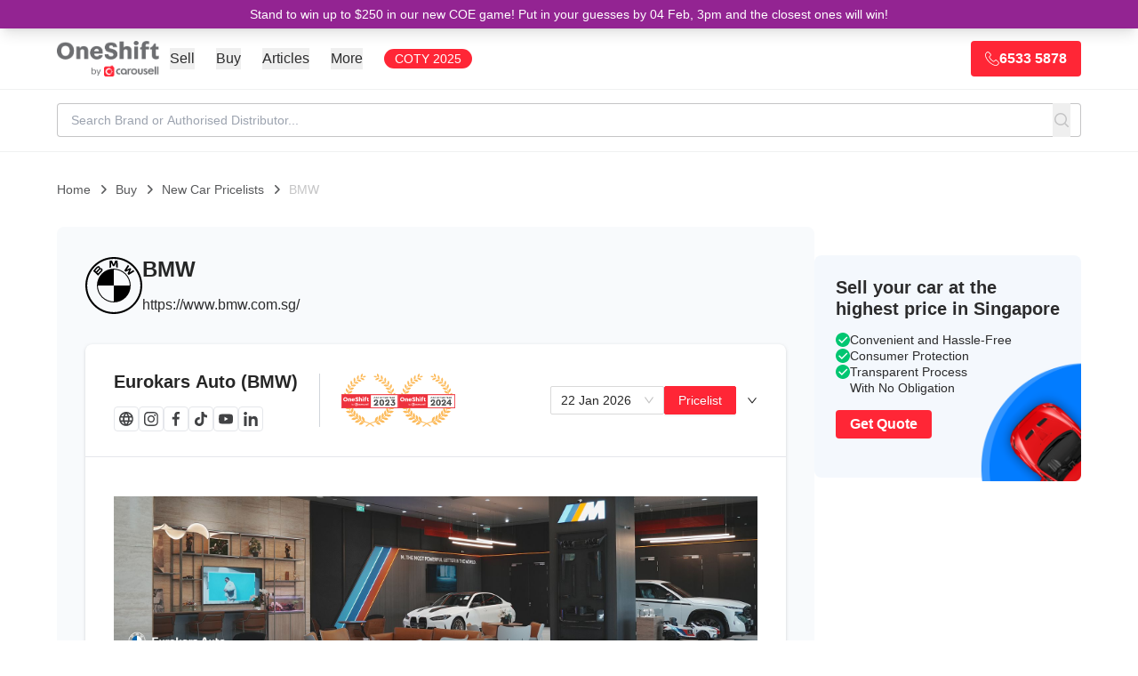

--- FILE ---
content_type: text/html; charset=UTF-8
request_url: https://www.oneshift.com/new-cars/bmw/
body_size: 136769
content:
<!DOCTYPE html><html lang="en"><head><meta charSet="utf-8"/><meta http-equiv="x-ua-compatible" content="ie=edge"/><meta name="viewport" content="width=device-width, initial-scale=1.0, maximum-scale=6.0"/><meta name="facebook-domain-verification" content="uno6q7fa62q4h5efw7mayjco6x6x1p"/><link rel="icon" href="/favicon-32x32.png"/><meta name="generator" content="Gatsby 5.13.6"/><meta name="description" content="BMW in Singapore - Find official showrooms, service centers, latest pricelists, and expert reviews. Visit authorized dealers across Singapore for test drives and car purchases." data-gatsby-head="true"/><meta name="author" content="OneShift" data-gatsby-head="true"/><meta property="og:title" content="BMW Pricelist in Singapore | Showrooms, Reviews &amp; Awards | OneShift by Carousell" data-gatsby-head="true"/><meta property="og:type" content="website" data-gatsby-head="true"/><meta property="og:url" content="https://www.oneshift.com/new-cars/bmw/" data-gatsby-head="true"/><meta property="og:locale" content="en_SG" data-gatsby-head="true"/><meta property="og:description" content="BMW in Singapore - Find official showrooms, service centers, latest pricelists, and expert reviews. Visit authorized dealers across Singapore for test drives and car purchases." data-gatsby-head="true"/><meta property="og:site_name" content="OneShift" data-gatsby-head="true"/><meta property="og:image" content="https://cdn.sanity.io/images/otg9j4oh/production-v3/255a2a55efebcebf2423b412e92c08c149cf5883-1024x1024.svg?bg=fff&amp;w=1200&amp;h=630&amp;fm=jpg&amp;fit=fill&amp;pad=100" data-gatsby-head="true"/><meta property="og:image:width" content="1200" data-gatsby-head="true"/><meta property="og:image:height" content="630" data-gatsby-head="true"/><meta property="og:image:alt" content="BMW Pricelist in Singapore | Showrooms, Reviews &amp; Awards | OneShift by Carousell" data-gatsby-head="true"/><meta property="og:image:type" content="image/jpeg" data-gatsby-head="true"/><meta name="twitter:card" content="summary_large_image" data-gatsby-head="true"/><meta name="twitter:creator" content="OneShift" data-gatsby-head="true"/><meta property="twitter:domain" content="https://www.oneshift.com" data-gatsby-head="true"/><meta property="twitter:url" content="https://www.oneshift.com/new-cars/bmw/" data-gatsby-head="true"/><meta name="twitter:title" content="BMW Pricelist in Singapore | Showrooms, Reviews &amp; Awards | OneShift by Carousell" data-gatsby-head="true"/><meta name="twitter:description" content="BMW in Singapore - Find official showrooms, service centers, latest pricelists, and expert reviews. Visit authorized dealers across Singapore for test drives and car purchases." data-gatsby-head="true"/><meta name="twitter:image" content="https://cdn.sanity.io/images/otg9j4oh/production-v3/255a2a55efebcebf2423b412e92c08c149cf5883-1024x1024.svg?bg=fff&amp;w=1200&amp;h=630&amp;fm=jpg&amp;fit=fill&amp;pad=100" data-gatsby-head="true"/><meta name="twitter:image:alt" content="BMW Pricelist in Singapore | Showrooms, Reviews &amp; Awards | OneShift by Carousell" data-gatsby-head="true"/><meta property="fb:app_id" content="349913042127" data-gatsby-head="true"/><meta property="article:publisher" content="https://www.facebook.com/oneshiftsg/" data-gatsby-head="true"/><meta name="geo.region" content="SG" data-gatsby-head="true"/><meta name="geo.placename" content="OneShift by Carousell" data-gatsby-head="true"/><meta name="geo.position" content="1.3403;103.8592" data-gatsby-head="true"/><meta name="ICBM" content="1.3403, 103.8592" data-gatsby-head="true"/><style data-href="/styles.e4e7629522e344a29135.css" data-identity="gatsby-global-css">.tos-wrapper{font-size:17px;margin-bottom:120px;margin-left:auto;margin-right:auto;max-width:1180px;padding-top:131px}.tos-wrapper h1,.tos-wrapper h2{color:#001a35;font-weight:800;line-height:1.2}.tos-wrapper h1{font-size:30px;margin-bottom:16px}.tos-wrapper h2{font-size:24px;margin-top:35px}.tos-wrapper p{color:rgba(0,0,0,.8)}.tos-wrapper ul{margin-left:40px}.tos-wrapper ul li{margin-top:16px}.latest-section-wrapper{padding-bottom:120px;padding-top:120px}.latest-section-wrapper .section-title{color:#001a35;font-size:2.2rem;font-weight:800;text-align:center}.latest-section-wrapper .latest-section-content{display:flex;justify-content:center;margin-left:auto;margin-right:auto;margin-top:24px;max-width:1180px;width:90%}.latest-section-wrapper .latest-section-content .browse-all-button-wrapper{display:flex;justify-content:center;margin-top:54px}.latest-section-wrapper .latest-section-content .browse-all-button-wrapper .ant-btn{font-size:1.35rem;font-weight:700;height:50px;line-height:50px;padding-left:32px;padding-right:32px}.inline-lead-form{background-color:#efeff0;border-radius:8px;padding:40px 50px}.inline-lead-form .ant-form-item-label>label{font-size:1rem;font-weight:700;opacity:.5}.inline-lead-form h1{font-size:2.6rem;font-weight:800}.inline-lead-form h3{font-size:1.275rem;font-weight:400}.inline-lead-form .get-quote-button{font-weight:700;width:100%}.os-container{width:1180px}.home-lead-fake-section{background:#ebf2f8;height:350px}.common-item-label{font-size:1.215rem;font-weight:800}.common-item-value{font-size:1.215rem;font-weight:400}.os-title-40{font-size:2.85rem;font-weight:800}.youtube-video-wrapper{clear:both;float:none;height:0;padding-bottom:56.25%;padding-top:25px;position:relative;width:100%}.youtube-video-wrapper iframe{height:100%;left:0;position:absolute;top:0;width:100%}.articles-home-ads{display:flex;justify-content:center;overflow:auto;width:100%}.app-content .ant-breadcrumb a{color:#2e6bf6}.app-footer a{color:#000;opacity:.8}.app-footer a .social-icon{width:40px}.os-text-10{font-size:10px}.os-text-13{font-size:.935rem}.os-text-base{font-size:1rem}.os-text-15{font-size:1.075rem}.os-text-17{font-size:1.215rem}.os-text-18{font-size:1.3rem}.os-text-19,.os-text-19-responsive{font-size:1.355rem}.os-text-20{font-size:1.425rem}.os-text-24{font-size:1.715rem}.os-text-30{font-size:2.145rem}.os-text-40{font-size:2.85rem}.os-text-50{font-size:3.575rem}.color-primary{color:#2e6bf6}.color-bold-blue{color:#013166}.color-black-100,.color-black-100.ant-typography{color:#001a35}.color-black-80{color:rgba(0,0,0,.8)}.bg-light-blue{background-color:#ebf2f8}.bg-card-grey{background-color:#efeff0}.large-button.ant-btn{font-weight:700;height:50px}.large-button.ant-btn>span{font-size:1.3rem;font-weight:700;vertical-align:middle}.large-button.large-button-with-img.ant-btn{line-height:45px}.large-button.large-button-with-img.ant-btn>img{margin-right:4px;vertical-align:middle}.primary-price-info .currency-symbol{color:#868686;font-size:2.15rem;font-weight:800}.primary-price-info .price-value{color:#2e6bf6;font-size:3.575rem;font-weight:800}.pagination-info-wrapper{margin-top:30px}.pagination-info-wrapper .pagination-desc-wrapper{font-size:1.215rem;font-weight:800;text-align:center}.pagination-info-wrapper .pagination-bar-wrapper{background-color:#fff;border:1px solid #dfdfdf;display:flex;justify-content:center;margin-top:10px;padding:15px 10px}.ads-wrapper iframe{margin-left:auto;margin-right:auto}@media only screen and (max-width:991px){.os-container{width:100%}.os-text-30{font-size:1.875rem}.latest-section-wrapper{padding-bottom:64px;padding-top:64px}.inline-lead-form{margin-top:45px}}@media only screen and (max-width:767px){.ant-pagination-item{margin-right:4px!important}.inline-lead-form{padding:20px}.os-text-24{font-size:1.5rem}.os-text-40{font-size:2.2rem}.os-text-50{font-size:1.855rem}.os-text-19-responsive{font-size:1rem}.tos-wrapper{padding-left:16px;padding-right:16px;padding-top:78px}.tos-wrapper h1{font-size:26px}.tos-wrapper h2{font-size:20px}}.sitemap ol{counter-reset:item;list-style-type:none;margin:0;padding:0}.sitemap ol>li{counter-increment:item;display:table;margin-bottom:.6em}.sitemap ol>li:before{content:counters(item,".") ". ";display:table-cell;font-weight:800;padding-right:.6em}.sitemap li ol>li{margin:0}.sitemap li ol>li:before{content:counters(item,".") " "}.lead-page-container,.lead-page-container .header{font-family:-apple-system,system-ui,BlinkMacSystemFont,Segoe UI,Roboto,Helvetica Neue,Arial,sans-serif!important}.car-valuation-title{color:#00aecc}.lead-page-wrapper{background-color:#fefefe}.lead-page-wrapper h1{font-size:2.575rem;font-weight:700;line-height:1.4;margin-bottom:10px}.lead-page-wrapper h2{font-size:2.15rem;font-weight:600}.lead-page-wrapper h3{font-size:1.715rem}.lead-page-wrapper .get-quote-button{background-color:#009e5a!important;border-color:#009e5a!important;color:#fff;width:100%}.lead-page-wrapper .bg-light{background-color:#f6f9fc!important}.lead-page-wrapper .bg-default{background-color:#f0f1f1!important}.lead-page-wrapper .text-default{color:#414244!important}.lead-page-wrapper .lead-page-hero-section{background-image:url(/static/carousell-os-car-valuation-bg-16f260021699497cff24bc5db3d896f5.svg);background-position:50%;background-repeat:repeat-x;padding:30px 15px;width:100%}.lead-page-wrapper .lead-page-hero-section .lead-page-form{background:#fff;border-radius:4px;box-shadow:0 0 10px 0 rgba(0,0,0,.1);min-height:500px;padding:30px}.lead-page-wrapper .lead-page-hero-section .lead-page-form .ant-form-item{margin-bottom:20px}.lead-page-wrapper .lead-page-hero-section .lead-page-form .get-quote-button.ant-btn{font-size:14px;font-weight:600}.lead-page-wrapper .lead-page-footer-wrapper{background-color:#f0f1f1!important;color:#414244}.lead-page-wrapper .lead-page-footer-wrapper .lead-page-footer{margin-left:auto;margin-right:auto;max-width:1170px}.lead-page-wrapper .lead-page-footer-wrapper .lead-page-footer a{color:#337ab7}.lead-page-wrapper .lead-page-footer-wrapper .lead-page-footer a:hover{text-decoration:underline}.lead-page-wrapper .lead-page-footer-wrapper .lead-page-footer hr{border-color:#c5c5c6!important}.lead-page-wrapper .lead-page-footer-wrapper .lead-page-footer .copyright{margin-bottom:100px}.lead-page-wrapper .lead-page-footer-wrapper .footer-fixed-section .footer-fixed-section-content .ant-btn:hover{background-color:#074!important;border-color:#074!important}.lead-page-large-section{margin-left:auto;margin-right:auto;padding-left:15px;padding-right:15px;width:1170px}.car-valuation-proof-section{background:#008299;color:#fff;padding-bottom:50px;padding-top:50px}.car-valuation-proof-section h3{color:#fff}.car-loan-wrapper .testimonial-wrap:before,.car-loan-wrapper h1{color:#1943b0}.car-loan-wrapper .lead-page-hero-section{background-image:url(/static/carousell-os-loan-and-paperwork-bg-2434c7723beb5e11e10c22f7c52e6a59.svg);background-size:cover}.car-loan-wrapper .lead-page-footer-wrapper .footer-fixed-section{background-color:#1943b0;background-image:url([data-uri]),url([data-uri])}.car-insurance-wrapper .testimonial-wrap:before,.car-insurance-wrapper h1{color:#932492}.car-insurance-wrapper .lead-page-hero-section{background-size:cover}.car-insurance-wrapper .lead-page-hero-section .lead-page-form{min-height:468px}.car-insurance-wrapper .lead-page-footer-wrapper .get-quote-button{background-color:#00aecc!important;border-color:#00aecc!important}.car-insurance-wrapper .lead-page-footer-wrapper .footer-fixed-section{background-color:#932492;background-image:url([data-uri]),url(/static/carousell-os-car-insurance-catfish-bg-right-2372ea349e208fc56f34f3d5dba5f787.svg)}.coe-renewal-loan-wrapper .testimonial-wrap:before,.coe-renewal-loan-wrapper h1{color:#1943b0}.coe-renewal-loan-wrapper .lead-page-hero-section{background-image:url(/static/carousell-os-coe-renewal-loan-bg-bc3097fb388aaeac64a0eaf42939f514.svg);background-size:cover}.coe-renewal-loan-wrapper .lead-page-footer-wrapper .footer-fixed-section{background-color:#1943b0;background-image:url([data-uri]),url([data-uri])}.trade-in-your-car-wrapper .testimonial-wrap:before,.trade-in-your-car-wrapper h1{color:#932492}.trade-in-your-car-wrapper .lead-page-hero-section{background-image:url(/static/carousell-os-trade-in-car-bg-16f260021699497cff24bc5db3d896f5.svg);background-size:cover}.trade-in-your-car-wrapper .car-valuation-proof-section{background-color:#932492}.trade-in-your-car-wrapper .lead-page-footer-wrapper .footer-fixed-section{background-color:#932492;background-image:url([data-uri]),url([data-uri])}.deregister-your-car-wrapper .testimonial-wrap:before,.deregister-your-car-wrapper h1{color:#00c671}.deregister-your-car-wrapper .lead-page-hero-section{background-image:url(/static/carousell-os-deregister-car-bg-16f260021699497cff24bc5db3d896f5.svg);background-size:cover}.deregister-your-car-wrapper .car-valuation-proof-section{background-color:#008f79}.deregister-your-car-wrapper .lead-page-footer-wrapper .footer-fixed-section{background-color:#00c671;background-image:url([data-uri]),url(/static/carousell-os-deregister-car-catfish-bg-right-27eb379f655f2df40fb453891e6d5f21.svg)}.deregister-your-car-wrapper .lead-page-footer-wrapper .footer-fixed-section .footer-fixed-section-content .ant-btn{background-color:#0263cc!important;border-color:#0263cc!important}.deregister-your-car-wrapper .lead-page-footer-wrapper .footer-fixed-section .footer-fixed-section-content .ant-btn.ant-btn:hover{background-color:#014a99!important;border-color:#014a99!important}.scrap-car-singapore-wrapper .testimonial-wrap:before,.scrap-car-singapore-wrapper h1{color:#00c671}.scrap-car-singapore-wrapper .lead-page-hero-section{background-image:url(/static/carousell-os-deregister-car-bg-16f260021699497cff24bc5db3d896f5.svg)}.scrap-car-singapore-wrapper .car-valuation-proof-section{background-color:#008f79}.scrap-car-singapore-wrapper .lead-page-footer-wrapper .footer-fixed-section{background-color:#00c671;background-image:url([data-uri]),url(/static/carousell-os-deregister-car-catfish-bg-right-27eb379f655f2df40fb453891e6d5f21.svg)}.scrap-car-singapore-wrapper .lead-page-footer-wrapper .footer-fixed-section .footer-fixed-section-content .ant-btn{background-color:#0263cc!important;border-color:#0263cc!important}.scrap-car-singapore-wrapper .lead-page-footer-wrapper .footer-fixed-section .footer-fixed-section-content .ant-btn.ant-btn:hover{background-color:#014a99!important;border-color:#014a99!important}.sell-my-car-online-wrapper .testimonial-wrap:before,.sell-my-car-online-wrapper h1{color:#027cff}.sell-my-car-online-wrapper .lead-page-hero-section{background-image:url(/static/carousell-os-deregister-car-bg-16f260021699497cff24bc5db3d896f5.svg);background-size:cover}.sell-my-car-online-wrapper .car-valuation-proof-section{background-color:#0263cc}.sell-my-car-online-wrapper .lead-page-footer-wrapper .footer-fixed-section{background-color:#027cff;background-image:url([data-uri]),url([data-uri])}.consign-a-car-wrapper .testimonial-wrap:before,.consign-a-car-wrapper h1{color:#027cff}.consign-a-car-wrapper .car-valuation-proof-section{background-color:#0263cc}.consign-a-car-wrapper .lead-page-hero-section{background-size:cover}.consign-a-car-wrapper .lead-page-footer-wrapper .footer-fixed-section{background-color:#027cff;background-image:url([data-uri]),url([data-uri])}.car-inspections-wrapper h4{font-size:1.3rem}.car-inspections-wrapper .lead-page-hero-section{background:#f0f1f1 url(/static/carousell-inspected-hero-bg-e2a26b6dd781f2b0640c0eba3c660dec.jpeg) no-repeat top;background-size:cover;padding:0}.car-inspections-wrapper .lead-page-hero-section h1{color:#00d9ff;font-size:60px;text-align:left}.car-inspections-wrapper .lead-page-hero-section h2{color:#fff;text-shadow:0 0 8px #000}.car-inspections-wrapper .lead-page-hero-section .vheight{height:50vh}.car-inspections-wrapper .lead-page-footer-wrapper .footer-fixed-section{background-color:#00d9ff;background-image:url([data-uri]),url([data-uri])}.car-inspections-wrapper .form-wrap{box-shadow:0 0 10px 0 rgba(0,0,0,.1);margin-top:-49vh}.lead-page-check-icon{width:22px}@media only screen and (max-width:991px){.lead-page-large-section{width:750px}.car-inspections-wrapper .lead-page-hero-section{background-position:0}.car-inspections-wrapper .lead-page-hero-section h1{font-size:48px}.car-inspections-wrapper .form-wrap{margin-top:0}}@media only screen and (max-width:767px){.lead-page-hero-section{padding-left:0!important;padding-right:0!important}.lead-page-large-section{width:100%}.car-inspections-wrapper .lead-page-hero-section .vheight{height:35vh}}.search-result-view-wrapper{display:flex;flex-direction:row;gap:40px;max-width:1180px}.search-result-view-wrapper .search-result-title{font-size:2.15rem;font-weight:800}.search-result-view-wrapper .search-result-warning{align-items:center;background-color:#fff;border:1px solid #dfdfdf;color:#e26f6b;display:flex;font-size:1.45rem;font-weight:800;gap:12px;justify-content:flex-start;margin-top:20px;padding:10px}.search-result-view-wrapper .search-result-cars-list-wrapper{margin-top:20px}.search-result-view-wrapper .search-result-left-sidebar{flex-grow:0;flex-shrink:0;width:270px}@media only screen and (max-width:991px){.search-result-view-wrapper .search-result-left-sidebar{display:none}}@media only screen and (max-width:767px){.search-result-view-wrapper .sort-by-wrapper{display:none}.search-result-view-wrapper .search-result-cars-list-wrapper{margin-top:10px}.search-result-view-wrapper .search-result-title{font-size:1.215rem}}.image-gallery-icon{appearance:none;background-color:transparent;border:0;color:#fff;cursor:pointer;filter:drop-shadow(0 2px 2px #1a1a1a);outline:none;position:absolute;transition:all .3s ease-out;z-index:4}@media(hover:hover)and (pointer:fine){.image-gallery-icon:hover{color:#337ab7}.image-gallery-icon:hover .image-gallery-svg{transform:scale(1.1)}}.image-gallery-icon:focus{outline:2px solid #337ab7}.image-gallery-using-mouse .image-gallery-icon:focus{outline:none}.image-gallery-fullscreen-button,.image-gallery-play-button{bottom:0;padding:20px}.image-gallery-fullscreen-button .image-gallery-svg,.image-gallery-play-button .image-gallery-svg{height:28px;width:28px}@media(max-width:768px){.image-gallery-fullscreen-button,.image-gallery-play-button{padding:15px}.image-gallery-fullscreen-button .image-gallery-svg,.image-gallery-play-button .image-gallery-svg{height:24px;width:24px}}@media(max-width:480px){.image-gallery-fullscreen-button,.image-gallery-play-button{padding:10px}.image-gallery-fullscreen-button .image-gallery-svg,.image-gallery-play-button .image-gallery-svg{height:16px;width:16px}}.image-gallery-fullscreen-button{right:0}.image-gallery-play-button{left:0}.image-gallery-left-nav,.image-gallery-right-nav{padding:50px 10px;top:50%;transform:translateY(-50%)}.image-gallery-left-nav .image-gallery-svg,.image-gallery-right-nav .image-gallery-svg{height:120px;width:60px}@media(max-width:768px){.image-gallery-left-nav .image-gallery-svg,.image-gallery-right-nav .image-gallery-svg{height:72px;width:36px}}@media(max-width:480px){.image-gallery-left-nav .image-gallery-svg,.image-gallery-right-nav .image-gallery-svg{height:48px;width:24px}}.image-gallery-left-nav[disabled],.image-gallery-right-nav[disabled]{cursor:disabled;opacity:.6;pointer-events:none}.image-gallery-left-nav{left:0}.image-gallery-right-nav{right:0}.image-gallery{-webkit-tap-highlight-color:rgba(0,0,0,0);position:relative;-webkit-user-select:none;-moz-user-select:none;-ms-user-select:none;-o-user-select:none;user-select:none}.image-gallery.fullscreen-modal{background:#000;bottom:0;height:100%;left:0;position:fixed;right:0;top:0;width:100%;z-index:5}.image-gallery.fullscreen-modal .image-gallery-content{top:50%;transform:translateY(-50%)}.image-gallery-content{line-height:0;position:relative;top:0}.image-gallery-content.fullscreen{background:#000}.image-gallery-content .image-gallery-slide .image-gallery-image{max-height:calc(100vh - 80px)}.image-gallery-content.left .image-gallery-slide .image-gallery-image,.image-gallery-content.right .image-gallery-slide .image-gallery-image{max-height:100vh}.image-gallery-slide-wrapper{position:relative}.image-gallery-slide-wrapper.left,.image-gallery-slide-wrapper.right{display:inline-block;width:calc(100% - 110px)}@media(max-width:768px){.image-gallery-slide-wrapper.left,.image-gallery-slide-wrapper.right{width:calc(100% - 87px)}}.image-gallery-slide-wrapper.image-gallery-rtl{direction:rtl}.image-gallery-slides{line-height:0;overflow:hidden;position:relative;text-align:center;white-space:nowrap}.image-gallery-slide{left:0;position:absolute;top:0;width:100%}.image-gallery-slide.center{position:relative}.image-gallery-slide .image-gallery-image{object-fit:contain;width:100%}.image-gallery-slide .image-gallery-description{background:rgba(0,0,0,.4);bottom:70px;color:#fff;left:0;line-height:1;padding:10px 20px;position:absolute;white-space:normal}@media(max-width:768px){.image-gallery-slide .image-gallery-description{bottom:45px;font-size:.8em;padding:8px 15px}}.image-gallery-bullets{bottom:20px;left:0;margin:0 auto;position:absolute;right:0;width:80%;z-index:4}.image-gallery-bullets .image-gallery-bullets-container{margin:0;padding:0;text-align:center}.image-gallery-bullets .image-gallery-bullet{appearance:none;background-color:transparent;border:1px solid #fff;border-radius:50%;box-shadow:0 2px 2px #1a1a1a;cursor:pointer;display:inline-block;margin:0 5px;outline:none;padding:5px;transition:all .2s ease-out}@media(max-width:768px){.image-gallery-bullets .image-gallery-bullet{margin:0 3px;padding:3px}}@media(max-width:480px){.image-gallery-bullets .image-gallery-bullet{padding:2.7px}}.image-gallery-bullets .image-gallery-bullet:focus{background:#337ab7;border:1px solid #337ab7;transform:scale(1.2)}.image-gallery-bullets .image-gallery-bullet.active{background:#fff;border:1px solid #fff;transform:scale(1.2)}@media(hover:hover)and (pointer:fine){.image-gallery-bullets .image-gallery-bullet:hover{background:#337ab7;border:1px solid #337ab7}.image-gallery-bullets .image-gallery-bullet.active:hover{background:#337ab7}}.image-gallery-thumbnails-wrapper{position:relative}.image-gallery-thumbnails-wrapper.thumbnails-swipe-horizontal{touch-action:pan-y}.image-gallery-thumbnails-wrapper.thumbnails-swipe-vertical{touch-action:pan-x}.image-gallery-thumbnails-wrapper.thumbnails-wrapper-rtl{direction:rtl}.image-gallery-thumbnails-wrapper.left,.image-gallery-thumbnails-wrapper.right{display:inline-block;vertical-align:top;width:100px}@media(max-width:768px){.image-gallery-thumbnails-wrapper.left,.image-gallery-thumbnails-wrapper.right{width:81px}}.image-gallery-thumbnails-wrapper.left .image-gallery-thumbnails,.image-gallery-thumbnails-wrapper.right .image-gallery-thumbnails{height:100%;left:0;padding:0;position:absolute;top:0;width:100%}.image-gallery-thumbnails-wrapper.left .image-gallery-thumbnails .image-gallery-thumbnail,.image-gallery-thumbnails-wrapper.right .image-gallery-thumbnails .image-gallery-thumbnail{display:block;margin-right:0;padding:0}.image-gallery-thumbnails-wrapper.left .image-gallery-thumbnails .image-gallery-thumbnail+.image-gallery-thumbnail,.image-gallery-thumbnails-wrapper.right .image-gallery-thumbnails .image-gallery-thumbnail+.image-gallery-thumbnail{margin-left:0;margin-top:2px}.image-gallery-thumbnails-wrapper.left,.image-gallery-thumbnails-wrapper.right{margin:0 5px}@media(max-width:768px){.image-gallery-thumbnails-wrapper.left,.image-gallery-thumbnails-wrapper.right{margin:0 3px}}.image-gallery-thumbnails{overflow:hidden;padding:5px 0}@media(max-width:768px){.image-gallery-thumbnails{padding:3px 0}}.image-gallery-thumbnails .image-gallery-thumbnails-container{cursor:pointer;text-align:center;white-space:nowrap}.image-gallery-thumbnail{background:transparent;border:4px solid transparent;display:inline-block;padding:0;transition:border .3s ease-out;width:100px}@media(max-width:768px){.image-gallery-thumbnail{border:3px solid transparent;width:81px}}.image-gallery-thumbnail+.image-gallery-thumbnail{margin-left:2px}.image-gallery-thumbnail .image-gallery-thumbnail-inner{display:block;position:relative}.image-gallery-thumbnail .image-gallery-thumbnail-image{line-height:0;vertical-align:middle;width:100%}.image-gallery-thumbnail.active,.image-gallery-thumbnail:focus{border:4px solid #337ab7;outline:none}@media(max-width:768px){.image-gallery-thumbnail.active,.image-gallery-thumbnail:focus{border:3px solid #337ab7}}@media(hover:hover)and (pointer:fine){.image-gallery-thumbnail:hover{border:4px solid #337ab7;outline:none}}@media(hover:hover)and (pointer:fine)and (max-width:768px){.image-gallery-thumbnail:hover{border:3px solid #337ab7}}.image-gallery-thumbnail-label{box-sizing:border-box;color:#fff;font-size:1em;left:0;line-height:1em;padding:5%;position:absolute;text-shadow:0 2px 2px #1a1a1a;top:50%;transform:translateY(-50%);white-space:normal;width:100%}@media(max-width:768px){.image-gallery-thumbnail-label{font-size:.8em;line-height:.8em}}.image-gallery-index{background:rgba(0,0,0,.4);color:#fff;line-height:1;padding:10px 20px;position:absolute;right:0;top:0;z-index:4}@media(max-width:768px){.image-gallery-index{font-size:.8em;padding:5px 10px}}

/*
! tailwindcss v3.4.3 | MIT License | https://tailwindcss.com
*/*,:after,:before{border:0 solid #e5e7eb}:after,:before{--tw-content:""}:host,html{-webkit-text-size-adjust:100%;font-feature-settings:normal;-webkit-tap-highlight-color:transparent;font-family:ui-sans-serif,system-ui,sans-serif,Apple Color Emoji,Segoe UI Emoji,Segoe UI Symbol,Noto Color Emoji;font-variation-settings:normal;line-height:1.5;tab-size:4}body{line-height:inherit}hr{border-top-width:1px;color:inherit}abbr:where([title]){-webkit-text-decoration:underline dotted;text-decoration:underline dotted}h1,h2,h3,h4,h5,h6{font-size:inherit;font-weight:inherit}a{color:inherit;text-decoration:inherit}code,kbd,pre,samp{font-feature-settings:normal;font-family:ui-monospace,SFMono-Regular,Menlo,Monaco,Consolas,Liberation Mono,Courier New,monospace;font-variation-settings:normal}table{border-color:inherit;text-indent:0}button,input,optgroup,select,textarea{font-feature-settings:inherit;font-size:100%;font-variation-settings:inherit;font-weight:inherit;letter-spacing:inherit;padding:0}button,input:where([type=button]),input:where([type=reset]),input:where([type=submit]){-webkit-appearance:button;background-color:transparent;background-image:none}:-moz-focusring{outline:auto}:-moz-ui-invalid{box-shadow:none}::-webkit-inner-spin-button,::-webkit-outer-spin-button{height:auto}[type=search]{-webkit-appearance:textfield}::-webkit-search-decoration{-webkit-appearance:none}blockquote,dd,dl,figure,h1,h2,h3,h4,h5,h6,hr,p,pre{margin:0}menu,ol,ul{list-style:none;margin:0;padding:0}dialog{padding:0}input::placeholder,textarea::placeholder{color:#9ca3af;opacity:1}[role=button],button{cursor:pointer}:disabled{cursor:default}audio,canvas,embed,iframe,img,object,svg,video{display:block;vertical-align:middle}img,video{height:auto;max-width:100%}[hidden]{display:none}*,:after,:before{--tw-border-spacing-x:0;--tw-border-spacing-y:0;--tw-translate-x:0;--tw-translate-y:0;--tw-rotate:0;--tw-skew-x:0;--tw-skew-y:0;--tw-scale-x:1;--tw-scale-y:1;--tw-pan-x: ;--tw-pan-y: ;--tw-pinch-zoom: ;--tw-scroll-snap-strictness:proximity;--tw-gradient-from-position: ;--tw-gradient-via-position: ;--tw-gradient-to-position: ;--tw-ordinal: ;--tw-slashed-zero: ;--tw-numeric-figure: ;--tw-numeric-spacing: ;--tw-numeric-fraction: ;--tw-ring-inset: ;--tw-ring-offset-width:0px;--tw-ring-offset-color:#fff;--tw-ring-color:rgba(59,130,246,.5);--tw-ring-offset-shadow:0 0 #0000;--tw-ring-shadow:0 0 #0000;--tw-shadow:0 0 #0000;--tw-shadow-colored:0 0 #0000;--tw-blur: ;--tw-brightness: ;--tw-contrast: ;--tw-grayscale: ;--tw-hue-rotate: ;--tw-invert: ;--tw-saturate: ;--tw-sepia: ;--tw-drop-shadow: ;--tw-backdrop-blur: ;--tw-backdrop-brightness: ;--tw-backdrop-contrast: ;--tw-backdrop-grayscale: ;--tw-backdrop-hue-rotate: ;--tw-backdrop-invert: ;--tw-backdrop-opacity: ;--tw-backdrop-saturate: ;--tw-backdrop-sepia: ;--tw-contain-size: ;--tw-contain-layout: ;--tw-contain-paint: ;--tw-contain-style: }::backdrop{--tw-border-spacing-x:0;--tw-border-spacing-y:0;--tw-translate-x:0;--tw-translate-y:0;--tw-rotate:0;--tw-skew-x:0;--tw-skew-y:0;--tw-scale-x:1;--tw-scale-y:1;--tw-pan-x: ;--tw-pan-y: ;--tw-pinch-zoom: ;--tw-scroll-snap-strictness:proximity;--tw-gradient-from-position: ;--tw-gradient-via-position: ;--tw-gradient-to-position: ;--tw-ordinal: ;--tw-slashed-zero: ;--tw-numeric-figure: ;--tw-numeric-spacing: ;--tw-numeric-fraction: ;--tw-ring-inset: ;--tw-ring-offset-width:0px;--tw-ring-offset-color:#fff;--tw-ring-color:rgba(59,130,246,.5);--tw-ring-offset-shadow:0 0 #0000;--tw-ring-shadow:0 0 #0000;--tw-shadow:0 0 #0000;--tw-shadow-colored:0 0 #0000;--tw-blur: ;--tw-brightness: ;--tw-contrast: ;--tw-grayscale: ;--tw-hue-rotate: ;--tw-invert: ;--tw-saturate: ;--tw-sepia: ;--tw-drop-shadow: ;--tw-backdrop-blur: ;--tw-backdrop-brightness: ;--tw-backdrop-contrast: ;--tw-backdrop-grayscale: ;--tw-backdrop-hue-rotate: ;--tw-backdrop-invert: ;--tw-backdrop-opacity: ;--tw-backdrop-saturate: ;--tw-backdrop-sepia: ;--tw-contain-size: ;--tw-contain-layout: ;--tw-contain-paint: ;--tw-contain-style: }.container{width:100%}@media (min-width:640px){.container{max-width:640px}}@media (min-width:768px){.container{max-width:768px}}@media (min-width:1024px){.container{max-width:1024px}}@media (min-width:1280px){.container{max-width:1280px}}@media (min-width:1536px){.container{max-width:1536px}}.pointer-events-none{pointer-events:none}.pointer-events-auto{pointer-events:auto}.visible{visibility:visible}.fixed{position:fixed}.absolute{position:absolute}.relative{position:relative}.sticky{position:sticky}.inset-0{inset:0}.inset-x-0{left:0;right:0}.inset-y-0{bottom:0;top:0}.-right-16{right:-4rem}.bottom-0{bottom:0}.bottom-1{bottom:.25rem}.bottom-16{bottom:4rem}.bottom-4,.bottom-\[1rem\]{bottom:1rem}.left-0{left:0}.left-4{left:1rem}.right-0{right:0}.right-2{right:.5rem}.right-3{right:.75rem}.right-6{right:1.5rem}.right-\[-12rem\]{right:-12rem}.top-0{top:0}.top-2{top:.5rem}.top-6{top:1.5rem}.top-\[100px\]{top:100px}.top-\[117px\]{top:117px}.top-\[150px\]{top:150px}.top-\[200px\]{top:200px}.top-\[46px\]{top:46px}.top-\[68px\]{top:68px}.z-0{z-index:0}.z-10{z-index:10}.z-20{z-index:20}.z-40{z-index:40}.z-50{z-index:50}.z-\[999\]{z-index:999}.order-1{order:1}.order-2{order:2}.order-3{order:3}.order-first{order:-9999}.order-last{order:9999}.col-span-1{grid-column:span 1/span 1}.col-span-2{grid-column:span 2/span 2}.col-span-3{grid-column:span 3/span 3}.col-span-4{grid-column:span 4/span 4}.col-span-6{grid-column:span 6/span 6}.col-span-7{grid-column:span 7/span 7}.m-0{margin:0}.m-auto{margin:auto}.-mx-2{margin-left:-.5rem;margin-right:-.5rem}.-mx-6{margin-left:-1.5rem;margin-right:-1.5rem}.mx-1{margin-left:.25rem;margin-right:.25rem}.mx-3{margin-left:.75rem;margin-right:.75rem}.mx-5{margin-left:1.25rem;margin-right:1.25rem}.mx-auto{margin-left:auto;margin-right:auto}.my-2{margin-bottom:.5rem;margin-top:.5rem}.my-3{margin-bottom:.75rem;margin-top:.75rem}.my-4{margin-bottom:1rem;margin-top:1rem}.my-6{margin-bottom:1.5rem;margin-top:1.5rem}.my-8{margin-bottom:2rem;margin-top:2rem}.my-auto{margin-bottom:auto;margin-top:auto}.-mb-8{margin-bottom:-2rem}.-ml-12{margin-left:-3rem}.-mr-1{margin-right:-.25rem}.-mt-9{margin-top:-2.25rem}.mb-0{margin-bottom:0}.mb-1{margin-bottom:.25rem}.mb-12{margin-bottom:3rem}.mb-2{margin-bottom:.5rem}.mb-24{margin-bottom:6rem}.mb-3{margin-bottom:.75rem}.mb-4{margin-bottom:1rem}.mb-5{margin-bottom:1.25rem}.mb-6{margin-bottom:1.5rem}.mb-8{margin-bottom:2rem}.ml-0{margin-left:0}.ml-1{margin-left:.25rem}.ml-2{margin-left:.5rem}.ml-4{margin-left:1rem}.ml-5{margin-left:1.25rem}.ml-auto{margin-left:auto}.mr-0{margin-right:0}.mr-1{margin-right:.25rem}.mr-2{margin-right:.5rem}.mr-5{margin-right:1.25rem}.mr-auto{margin-right:auto}.mt-0{margin-top:0}.mt-0\.5{margin-top:.125rem}.mt-1{margin-top:.25rem}.mt-10{margin-top:2.5rem}.mt-12{margin-top:3rem}.mt-16{margin-top:4rem}.mt-2{margin-top:.5rem}.mt-2\.5{margin-top:.625rem}.mt-3{margin-top:.75rem}.mt-3\.5{margin-top:.875rem}.mt-4{margin-top:1rem}.mt-5{margin-top:1.25rem}.mt-6{margin-top:1.5rem}.mt-7{margin-top:1.75rem}.mt-\[1px\]{margin-top:1px}.box-border{box-sizing:border-box}.line-clamp-1{-webkit-line-clamp:1}.line-clamp-1,.line-clamp-2{-webkit-box-orient:vertical;display:-webkit-box;overflow:hidden}.line-clamp-2{-webkit-line-clamp:2}.line-clamp-3{-webkit-line-clamp:3}.line-clamp-3,.line-clamp-4{-webkit-box-orient:vertical;display:-webkit-box;overflow:hidden}.line-clamp-4{-webkit-line-clamp:4}.line-clamp-5{-webkit-box-orient:vertical;-webkit-line-clamp:5;display:-webkit-box;overflow:hidden}.\!block{display:block!important}.block{display:block}.inline-block{display:inline-block}.inline{display:inline}.flex{display:flex}.inline-flex{display:inline-flex}.table{display:table}.table-cell{display:table-cell}.grid{display:grid}.contents{display:contents}.hidden{display:none}.aspect-\[3\/2\]{aspect-ratio:3/2}.aspect-video{aspect-ratio:16/9}.size-10{height:2.5rem;width:2.5rem}.size-12{height:3rem;width:3rem}.size-14{height:3.5rem;width:3.5rem}.size-16{height:4rem;width:4rem}.size-20{height:5rem;width:5rem}.size-24{height:6rem;width:6rem}.size-4{height:1rem;width:1rem}.size-7{height:1.75rem;width:1.75rem}.size-8{height:2rem;width:2rem}.size-9{height:2.25rem;width:2.25rem}.\!h-0{height:0!important}.h-10{height:2.5rem}.h-12{height:3rem}.h-14{height:3.5rem}.h-16{height:4rem}.h-20{height:5rem}.h-24{height:6rem}.h-3{height:.75rem}.h-32{height:8rem}.h-4{height:1rem}.h-48{height:12rem}.h-5{height:1.25rem}.h-6{height:1.5rem}.h-60{height:15rem}.h-64{height:16rem}.h-7{height:1.75rem}.h-8{height:2rem}.h-80{height:20rem}.h-96{height:24rem}.h-\[21px\]{height:21px}.h-\[24px\]{height:24px}.h-\[250px\]{height:250px}.h-\[44px\]{height:44px}.h-\[68px\]{height:68px}.h-auto{height:auto}.h-full{height:100%}.h-screen{height:100vh}.max-h-40{max-height:10rem}.max-h-56{max-height:14rem}.max-h-72{max-height:18rem}.max-h-\[70vh\]{max-height:70vh}.max-h-\[90vh\]{max-height:90vh}.min-h-0{min-height:0}.min-h-52{min-height:13rem}.min-h-56{min-height:14rem}.min-h-72{min-height:18rem}.min-h-\[168px\]{min-height:168px}.min-h-\[276px\]{min-height:276px}.w-1\/3{width:33.333333%}.w-10{width:2.5rem}.w-12{width:3rem}.w-14{width:3.5rem}.w-16{width:4rem}.w-20{width:5rem}.w-24{width:6rem}.w-28{width:7rem}.w-3{width:.75rem}.w-32{width:8rem}.w-4{width:1rem}.w-40{width:10rem}.w-5{width:1.25rem}.w-56{width:14rem}.w-6{width:1.5rem}.w-64{width:16rem}.w-7{width:1.75rem}.w-8{width:2rem}.w-96{width:24rem}.w-\[127px\]{width:127px}.w-\[150px\]{width:150px}.w-\[24px\]{width:24px}.w-\[280px\]{width:280px}.w-\[300px\]{width:300px}.w-\[320px\]{width:320px}.w-\[54\%\]{width:54%}.w-\[69px\]{width:69px}.w-\[75px\]{width:75px}.w-auto{width:auto}.w-fit{width:-moz-fit-content;width:fit-content}.w-full{width:100%}.w-screen{width:100vw}.max-w-3xl{max-width:48rem}.max-w-5xl{max-width:64rem}.max-w-6xl{max-width:72rem}.max-w-7xl{max-width:80rem}.max-w-\[120px\]{max-width:120px}.max-w-\[1440px\]{max-width:1440px}.max-w-\[400px\]{max-width:400px}.max-w-\[60px\]{max-width:60px}.max-w-\[800px\]{max-width:800px}.max-w-\[90vw\]{max-width:90vw}.max-w-\[976px\]{max-width:976px}.max-w-full{max-width:100%}.max-w-md{max-width:28rem}.max-w-none{max-width:none}.max-w-screen-2xl{max-width:1536px}.max-w-screen-xl{max-width:1280px}.flex-1{flex:1 1}.flex-none{flex:none}.flex-shrink-0{flex-shrink:0}.shrink{flex-shrink:1}.shrink-0{flex-shrink:0}.flex-grow{flex-grow:1}.flex-grow-0{flex-grow:0}.grow{flex-grow:1}.grow-0{flex-grow:0}.basis-1{flex-basis:0.25rem}.basis-1\/12{flex-basis:8.333333%}.basis-1\/2{flex-basis:50%}.basis-1\/3{flex-basis:33.333333%}.basis-1\/4{flex-basis:25%}.basis-1\/6{flex-basis:16.666667%}.basis-10\/12{flex-basis:83.333333%}.basis-11\/12{flex-basis:91.666667%}.basis-2\/12{flex-basis:16.666667%}.basis-2\/4{flex-basis:50%}.basis-2\/5{flex-basis:40%}.basis-2\/6{flex-basis:33.333333%}.basis-20{flex-basis:5rem}.basis-3\/12{flex-basis:25%}.basis-3\/4{flex-basis:75%}.basis-3\/5{flex-basis:60%}.basis-3\/6{flex-basis:50%}.basis-4\/6,.basis-8\/12{flex-basis:66.666667%}.basis-full{flex-basis:100%}.origin-top-right{transform-origin:top right}.-translate-x-full{--tw-translate-x:-100%}.-translate-x-full,.translate-x-0{transform:translate(var(--tw-translate-x),var(--tw-translate-y)) rotate(var(--tw-rotate)) skewX(var(--tw-skew-x)) skewY(var(--tw-skew-y)) scaleX(var(--tw-scale-x)) scaleY(var(--tw-scale-y))}.translate-x-0{--tw-translate-x:0px}.rotate-90{--tw-rotate:90deg}.rotate-90,.scale-100{transform:translate(var(--tw-translate-x),var(--tw-translate-y)) rotate(var(--tw-rotate)) skewX(var(--tw-skew-x)) skewY(var(--tw-skew-y)) scaleX(var(--tw-scale-x)) scaleY(var(--tw-scale-y))}.scale-100{--tw-scale-x:1;--tw-scale-y:1}.scale-95{--tw-scale-x:.95;--tw-scale-y:.95}.scale-95,.transform{transform:translate(var(--tw-translate-x),var(--tw-translate-y)) rotate(var(--tw-rotate)) skewX(var(--tw-skew-x)) skewY(var(--tw-skew-y)) scaleX(var(--tw-scale-x)) scaleY(var(--tw-scale-y))}.cursor-pointer{cursor:pointer}.select-none{-webkit-user-select:none;user-select:none}.resize{resize:both}.scroll-mt-52{scroll-margin-top:13rem}.list-decimal{list-style-type:decimal}.list-disc{list-style-type:disc}.grid-flow-row{grid-auto-flow:row}.grid-cols-1{grid-template-columns:repeat(1,minmax(0,1fr))}.grid-cols-12{grid-template-columns:repeat(12,minmax(0,1fr))}.grid-cols-2{grid-template-columns:repeat(2,minmax(0,1fr))}.grid-cols-3{grid-template-columns:repeat(3,minmax(0,1fr))}.grid-cols-4{grid-template-columns:repeat(4,minmax(0,1fr))}.grid-cols-6{grid-template-columns:repeat(6,minmax(0,1fr))}.grid-rows-1{grid-template-rows:repeat(1,minmax(0,1fr))}.flex-row{flex-direction:row}.flex-row-reverse{flex-direction:row-reverse}.flex-col{flex-direction:column}.flex-col-reverse{flex-direction:column-reverse}.flex-wrap{flex-wrap:wrap}.flex-nowrap{flex-wrap:nowrap}.place-items-center{place-items:center}.items-start{align-items:flex-start}.items-center{align-items:center}.items-baseline{align-items:baseline}.justify-start{justify-content:flex-start}.justify-end{justify-content:flex-end}.justify-center{justify-content:center}.justify-between{justify-content:space-between}.justify-evenly{justify-content:space-evenly}.justify-stretch{justify-content:stretch}.justify-items-center{justify-items:center}.gap-0{gap:0}.gap-1{gap:.25rem}.gap-1\.5{gap:.375rem}.gap-10{gap:2.5rem}.gap-2{gap:.5rem}.gap-2\.5{gap:.625rem}.gap-3{gap:.75rem}.gap-4{gap:1rem}.gap-5{gap:1.25rem}.gap-6{gap:1.5rem}.gap-8{gap:2rem}.gap-x-0{column-gap:0}.gap-x-1{column-gap:.25rem}.gap-x-2{column-gap:.5rem}.gap-x-2\.5{column-gap:.625rem}.gap-x-3{column-gap:.75rem}.gap-x-4{column-gap:1rem}.gap-x-6{column-gap:1.5rem}.gap-x-7{column-gap:1.75rem}.gap-x-8{column-gap:2rem}.gap-y-1{row-gap:.25rem}.gap-y-1\.5{row-gap:.375rem}.gap-y-12{row-gap:3rem}.gap-y-2{row-gap:.5rem}.gap-y-3{row-gap:.75rem}.gap-y-4{row-gap:1rem}.gap-y-6{row-gap:1.5rem}.gap-y-8{row-gap:2rem}.space-x-3>:not([hidden])~:not([hidden]){--tw-space-x-reverse:0;margin-left:calc(.75rem*(1 - var(--tw-space-x-reverse)));margin-right:calc(.75rem*var(--tw-space-x-reverse))}.space-x-5>:not([hidden])~:not([hidden]){--tw-space-x-reverse:0;margin-left:calc(1.25rem*(1 - var(--tw-space-x-reverse)));margin-right:calc(1.25rem*var(--tw-space-x-reverse))}.space-y-1>:not([hidden])~:not([hidden]){--tw-space-y-reverse:0;margin-bottom:calc(.25rem*var(--tw-space-y-reverse));margin-top:calc(.25rem*(1 - var(--tw-space-y-reverse)))}.space-y-16>:not([hidden])~:not([hidden]){--tw-space-y-reverse:0;margin-bottom:calc(4rem*var(--tw-space-y-reverse));margin-top:calc(4rem*(1 - var(--tw-space-y-reverse)))}.space-y-2>:not([hidden])~:not([hidden]){--tw-space-y-reverse:0;margin-bottom:calc(.5rem*var(--tw-space-y-reverse));margin-top:calc(.5rem*(1 - var(--tw-space-y-reverse)))}.space-y-3>:not([hidden])~:not([hidden]){--tw-space-y-reverse:0;margin-bottom:calc(.75rem*var(--tw-space-y-reverse));margin-top:calc(.75rem*(1 - var(--tw-space-y-reverse)))}.space-y-4>:not([hidden])~:not([hidden]){--tw-space-y-reverse:0;margin-bottom:calc(1rem*var(--tw-space-y-reverse));margin-top:calc(1rem*(1 - var(--tw-space-y-reverse)))}.space-y-8>:not([hidden])~:not([hidden]){--tw-space-y-reverse:0;margin-bottom:calc(2rem*var(--tw-space-y-reverse));margin-top:calc(2rem*(1 - var(--tw-space-y-reverse)))}.divide-x-0>:not([hidden])~:not([hidden]){--tw-divide-x-reverse:0;border-left-width:calc(0px*(1 - var(--tw-divide-x-reverse)));border-right-width:calc(0px*var(--tw-divide-x-reverse))}.divide-y>:not([hidden])~:not([hidden]){--tw-divide-y-reverse:0;border-bottom-width:calc(1px*var(--tw-divide-y-reverse));border-top-width:calc(1px*(1 - var(--tw-divide-y-reverse)))}.divide-gray-300>:not([hidden])~:not([hidden]){--tw-divide-opacity:1;border-color:rgb(209 213 219/var(--tw-divide-opacity))}.place-self-center{place-self:center}.self-start{align-self:flex-start}.self-center{align-self:center}.self-stretch{align-self:stretch}.overflow-auto{overflow:auto}.overflow-hidden{overflow:hidden}.overflow-x-auto{overflow-x:auto}.overflow-y-auto{overflow-y:auto}.truncate{overflow:hidden;white-space:nowrap}.text-ellipsis,.truncate{text-overflow:ellipsis}.whitespace-nowrap{white-space:nowrap}.whitespace-pre-line{white-space:pre-line}.text-nowrap{text-wrap:nowrap}.break-normal{overflow-wrap:normal;word-break:normal}.rounded{border-radius:.25rem}.rounded-3xl{border-radius:1.5rem}.rounded-\[2px\]{border-radius:2px}.rounded-full{border-radius:9999px}.rounded-lg{border-radius:.5rem}.rounded-md{border-radius:.375rem}.rounded-b{border-bottom-left-radius:.25rem}.rounded-b,.rounded-r{border-bottom-right-radius:.25rem}.rounded-r,.rounded-t{border-top-right-radius:.25rem}.rounded-t{border-top-left-radius:.25rem}.rounded-t-lg{border-top-left-radius:.5rem;border-top-right-radius:.5rem}.rounded-t-md{border-top-left-radius:.375rem;border-top-right-radius:.375rem}.rounded-bl{border-bottom-left-radius:.25rem}.rounded-tl{border-top-left-radius:.25rem}.rounded-tl-md{border-top-left-radius:.375rem}.rounded-tr-md{border-top-right-radius:.375rem}.border{border-width:1px}.border-0{border-width:0}.border-2{border-width:2px}.border-4{border-width:4px}.border-b{border-bottom-width:1px}.border-b-2{border-bottom-width:2px}.border-r{border-right-width:1px}.border-t{border-top-width:1px}.border-amber-300{--tw-border-opacity:1;border-color:rgb(252 211 77/var(--tw-border-opacity))}.border-gray-200{--tw-border-opacity:1;border-color:rgb(229 231 235/var(--tw-border-opacity))}.border-gray-300{--tw-border-opacity:1;border-color:rgb(209 213 219/var(--tw-border-opacity))}.border-gray-700{--tw-border-opacity:1;border-color:rgb(55 65 81/var(--tw-border-opacity))}.border-gray-800{--tw-border-opacity:1;border-color:rgb(31 41 55/var(--tw-border-opacity))}.border-os-border{--tw-border-opacity:1;border-color:rgb(197 197 198/var(--tw-border-opacity))}.border-os-light-gray{--tw-border-opacity:1;border-color:rgb(197 198 198/var(--tw-border-opacity))}.border-red-500{--tw-border-opacity:1;border-color:rgb(239 68 68/var(--tw-border-opacity))}.border-slate-300{--tw-border-opacity:1;border-color:rgb(203 213 225/var(--tw-border-opacity))}.border-slate-600{--tw-border-opacity:1;border-color:rgb(71 85 105/var(--tw-border-opacity))}.border-stone-200{--tw-border-opacity:1;border-color:rgb(231 229 228/var(--tw-border-opacity))}.border-stroke-boundary{--tw-border-opacity:1;border-color:rgb(240 241 241/var(--tw-border-opacity))}.border-stroke-input{--tw-border-opacity:1;border-color:rgb(197 197 198/var(--tw-border-opacity))}.border-transparent{border-color:transparent}.border-white{--tw-border-opacity:1;border-color:rgb(255 255 255/var(--tw-border-opacity))}.border-yellow-600{--tw-border-opacity:1;border-color:rgb(202 138 4/var(--tw-border-opacity))}.bg-\[\#027CFF\]{--tw-bg-opacity:1;background-color:rgb(2 124 255/var(--tw-bg-opacity))}.bg-\[\#14368D\]{--tw-bg-opacity:1;background-color:rgb(20 54 141/var(--tw-bg-opacity))}.bg-\[\#1943B0\]{--tw-bg-opacity:1;background-color:rgb(25 67 176/var(--tw-bg-opacity))}.bg-\[\#414244\]{--tw-bg-opacity:1;background-color:rgb(65 66 68/var(--tw-bg-opacity))}.bg-\[\#6D6E71\]{--tw-bg-opacity:1;background-color:rgb(109 110 113/var(--tw-bg-opacity))}.bg-\[\#932492\]{--tw-bg-opacity:1;background-color:rgb(147 36 146/var(--tw-bg-opacity))}.bg-\[\#991720\]{--tw-bg-opacity:1;background-color:rgb(153 23 32/var(--tw-bg-opacity))}.bg-\[\#CC1E2B\]{--tw-bg-opacity:1;background-color:rgb(204 30 43/var(--tw-bg-opacity))}.bg-\[\#F0F1F1\]{--tw-bg-opacity:1;background-color:rgb(240 241 241/var(--tw-bg-opacity))}.bg-\[\#FF2636\]{--tw-bg-opacity:1;background-color:rgb(255 38 54/var(--tw-bg-opacity))}.bg-amber-900{--tw-bg-opacity:1;background-color:rgb(120 53 15/var(--tw-bg-opacity))}.bg-black{--tw-bg-opacity:1;background-color:rgb(0 0 0/var(--tw-bg-opacity))}.bg-black\/60{background-color:rgba(0,0,0,.6)}.bg-blue-600{--tw-bg-opacity:1;background-color:rgb(37 99 235/var(--tw-bg-opacity))}.bg-caroured50{--tw-bg-opacity:1;background-color:rgb(255 38 54/var(--tw-bg-opacity))}.bg-emerald-600{--tw-bg-opacity:1;background-color:rgb(5 150 105/var(--tw-bg-opacity))}.bg-gray-100{--tw-bg-opacity:1;background-color:rgb(243 244 246/var(--tw-bg-opacity))}.bg-gray-200{--tw-bg-opacity:1;background-color:rgb(229 231 235/var(--tw-bg-opacity))}.bg-gray-500{--tw-bg-opacity:1;background-color:rgb(107 114 128/var(--tw-bg-opacity))}.bg-gray-900{--tw-bg-opacity:1;background-color:rgb(17 24 39/var(--tw-bg-opacity))}.bg-neutral-700{--tw-bg-opacity:1;background-color:rgb(64 64 64/var(--tw-bg-opacity))}.bg-os-blank-background{--tw-bg-opacity:1;background-color:rgb(240 241 241/var(--tw-bg-opacity))}.bg-os-light-blue-25{background-color:#d2e4f740}.bg-red-50{--tw-bg-opacity:1;background-color:rgb(254 242 242/var(--tw-bg-opacity))}.bg-red-600{--tw-bg-opacity:1;background-color:rgb(220 38 38/var(--tw-bg-opacity))}.bg-sky-500{--tw-bg-opacity:1;background-color:rgb(14 165 233/var(--tw-bg-opacity))}.bg-slate-100{--tw-bg-opacity:1;background-color:rgb(241 245 249/var(--tw-bg-opacity))}.bg-slate-50{--tw-bg-opacity:1;background-color:rgb(248 250 252/var(--tw-bg-opacity))}.bg-stone-500{--tw-bg-opacity:1;background-color:rgb(120 113 108/var(--tw-bg-opacity))}.bg-tag-bg{--tw-bg-opacity:1;background-color:rgb(240 241 241/var(--tw-bg-opacity))}.bg-transparent{background-color:transparent}.bg-white{--tw-bg-opacity:1;background-color:rgb(255 255 255/var(--tw-bg-opacity))}.bg-white-75{background-color:#ffffffbf}.bg-white\/10{background-color:hsla(0,0%,100%,.1)}.bg-white\/5{background-color:hsla(0,0%,100%,.05)}.bg-opacity-50{--tw-bg-opacity:0.5}.bg-opacity-75{--tw-bg-opacity:0.75}.bg-category-active{background-image:linear-gradient(0deg,#fff,#fff),linear-gradient(0deg,hsla(180,3%,94%,.2),hsla(180,3%,94%,.2))}.bg-cover{background-size:cover}.bg-no-repeat{background-repeat:no-repeat}.object-contain{object-fit:contain}.object-cover{object-fit:cover}.object-bottom{object-position:bottom}.object-center{object-position:center}.object-right-bottom{object-position:right bottom}.p-0{padding:0}.p-1{padding:.25rem}.p-1\.5{padding:.375rem}.p-10{padding:2.5rem}.p-2{padding:.5rem}.p-3{padding:.75rem}.p-4{padding:1rem}.p-5{padding:1.25rem}.p-6{padding:1.5rem}.p-8{padding:2rem}.px-0{padding-left:0;padding-right:0}.px-1{padding-left:.25rem;padding-right:.25rem}.px-1\.5{padding-left:.375rem;padding-right:.375rem}.px-10{padding-left:2.5rem;padding-right:2.5rem}.px-12{padding-left:3rem;padding-right:3rem}.px-2{padding-left:.5rem;padding-right:.5rem}.px-20{padding-left:5rem;padding-right:5rem}.px-3{padding-left:.75rem;padding-right:.75rem}.px-4{padding-left:1rem;padding-right:1rem}.px-5{padding-left:1.25rem;padding-right:1.25rem}.px-6{padding-left:1.5rem;padding-right:1.5rem}.px-8{padding-left:2rem;padding-right:2rem}.px-\[3px\]{padding-left:3px;padding-right:3px}.py-0{padding-bottom:0;padding-top:0}.py-0\.5{padding-bottom:.125rem;padding-top:.125rem}.py-1{padding-bottom:.25rem;padding-top:.25rem}.py-1\.5{padding-bottom:.375rem;padding-top:.375rem}.py-10{padding-bottom:2.5rem;padding-top:2.5rem}.py-12{padding-bottom:3rem;padding-top:3rem}.py-16{padding-bottom:4rem;padding-top:4rem}.py-2{padding-bottom:.5rem;padding-top:.5rem}.py-2\.5{padding-bottom:.625rem;padding-top:.625rem}.py-24{padding-bottom:6rem;padding-top:6rem}.py-28{padding-bottom:7rem;padding-top:7rem}.py-3{padding-bottom:.75rem;padding-top:.75rem}.py-4{padding-bottom:1rem;padding-top:1rem}.py-5{padding-bottom:1.25rem;padding-top:1.25rem}.py-8{padding-bottom:2rem;padding-top:2rem}.pb-0{padding-bottom:0}.pb-1{padding-bottom:.25rem}.pb-10{padding-bottom:2.5rem}.pb-12{padding-bottom:3rem}.pb-16{padding-bottom:4rem}.pb-2{padding-bottom:.5rem}.pb-4{padding-bottom:1rem}.pb-8{padding-bottom:2rem}.pl-0{padding-left:0}.pl-10{padding-left:2.5rem}.pl-2{padding-left:.5rem}.pl-36{padding-left:9rem}.pl-4{padding-left:1rem}.pl-5{padding-left:1.25rem}.pl-8{padding-left:2rem}.pr-0{padding-right:0}.pr-2{padding-right:.5rem}.pr-24{padding-right:6rem}.pr-4{padding-right:1rem}.pr-5{padding-right:1.25rem}.pt-1{padding-top:.25rem}.pt-12{padding-top:3rem}.pt-16{padding-top:4rem}.pt-2{padding-top:.5rem}.pt-6{padding-top:1.5rem}.pt-7{padding-top:1.75rem}.pt-8{padding-top:2rem}.pt-\[100\%\]{padding-top:100%}.pt-\[117px\]{padding-top:117px}.pt-\[56\%\]{padding-top:56%}.pt-\[56\.25\%\]{padding-top:56.25%}.pt-\[71px\]{padding-top:71px}.pt-\[88px\]{padding-top:88px}.text-left{text-align:left}.text-right{text-align:right}.text-justify{text-align:justify}.text-end{text-align:end}.align-baseline{vertical-align:baseline}.align-middle{vertical-align:middle}.align-bottom{vertical-align:bottom}.font-mono{font-family:ui-monospace,SFMono-Regular,Menlo,Monaco,Consolas,Liberation Mono,Courier New,monospace}.text-2xl{font-size:1.5rem;line-height:2rem}.text-3xl{font-size:1.875rem;line-height:2.25rem}.text-4xl{font-size:2.25rem;line-height:2.5rem}.text-5xl{font-size:3rem;line-height:1}.text-\[38px\]{font-size:38px}.text-base{font-size:1rem;line-height:1.5rem}.text-lg{font-size:1.125rem;line-height:1.75rem}.text-sm{font-size:.875rem;line-height:1.25rem}.text-xl{font-size:1.25rem;line-height:1.75rem}.text-xs{font-size:.75rem;line-height:1rem}.font-bold{font-weight:700}.font-extrabold{font-weight:800}.font-light{font-weight:300}.font-medium{font-weight:500}.font-normal{font-weight:400}.font-semibold{font-weight:600}.capitalize{text-transform:capitalize}.italic{font-style:italic}.leading-4{line-height:1rem}.leading-4\.5{line-height:1.125rem}.leading-5{line-height:1.25rem}.leading-5\.5{line-height:1.375rem}.leading-6{line-height:1.5rem}.leading-7{line-height:1.75rem}.leading-8{line-height:2rem}.leading-\[46px\]{line-height:46px}.leading-loose{line-height:2}.leading-none{line-height:1}.leading-normal{line-height:1.5}.leading-relaxed{line-height:1.625}.leading-snug{line-height:1.375}.leading-tight{line-height:1.25}.tracking-tighter{letter-spacing:-.05em}.text-\[\#00ff88\]{--tw-text-opacity:1;color:rgb(0 255 136/var(--tw-text-opacity))}.text-\[\#33F2D5\]{--tw-text-opacity:1;color:rgb(51 242 213/var(--tw-text-opacity))}.text-black{--tw-text-opacity:1;color:rgb(0 0 0/var(--tw-text-opacity))}.text-content-primary{--tw-text-opacity:1;color:rgb(44 44 45/var(--tw-text-opacity))}.text-content-secondary{--tw-text-opacity:1;color:rgb(87 88 90/var(--tw-text-opacity))}.text-content-subdued{--tw-text-opacity:1;color:rgb(197 197 198/var(--tw-text-opacity))}.text-gray-300{--tw-text-opacity:1;color:rgb(209 213 219/var(--tw-text-opacity))}.text-gray-400{--tw-text-opacity:1;color:rgb(156 163 175/var(--tw-text-opacity))}.text-gray-500{--tw-text-opacity:1;color:rgb(107 114 128/var(--tw-text-opacity))}.text-gray-600{--tw-text-opacity:1;color:rgb(75 85 99/var(--tw-text-opacity))}.text-gray-700{--tw-text-opacity:1;color:rgb(55 65 81/var(--tw-text-opacity))}.text-gray-900{--tw-text-opacity:1;color:rgb(17 24 39/var(--tw-text-opacity))}.text-green-500{--tw-text-opacity:1;color:rgb(34 197 94/var(--tw-text-opacity))}.text-green-600{--tw-text-opacity:1;color:rgb(22 163 74/var(--tw-text-opacity))}.text-inherit{color:inherit}.text-os-black{--tw-text-opacity:1;color:rgb(44 44 45/var(--tw-text-opacity))}.text-os-blue{--tw-text-opacity:1;color:rgb(2 124 255/var(--tw-text-opacity))}.text-red-500{--tw-text-opacity:1;color:rgb(239 68 68/var(--tw-text-opacity))}.text-red-600{--tw-text-opacity:1;color:rgb(220 38 38/var(--tw-text-opacity))}.text-red-700{--tw-text-opacity:1;color:rgb(185 28 28/var(--tw-text-opacity))}.text-red-800{--tw-text-opacity:1;color:rgb(153 27 27/var(--tw-text-opacity))}.text-stroke-input{--tw-text-opacity:1;color:rgb(197 197 198/var(--tw-text-opacity))}.text-white{--tw-text-opacity:1;color:rgb(255 255 255/var(--tw-text-opacity))}.underline{text-decoration-line:underline}.underline-offset-4{text-underline-offset:4px}.opacity-0{opacity:0}.opacity-100{opacity:1}.opacity-50{opacity:.5}.opacity-60{opacity:.6}.opacity-70{opacity:.7}.opacity-80{opacity:.8}.opacity-90{opacity:.9}.opacity-95{opacity:.95}.shadow{--tw-shadow:0 1px 3px 0 rgba(0,0,0,.1),0 1px 2px -1px rgba(0,0,0,.1);--tw-shadow-colored:0 1px 3px 0 var(--tw-shadow-color),0 1px 2px -1px var(--tw-shadow-color)}.shadow,.shadow-card{box-shadow:var(--tw-ring-offset-shadow,0 0 #0000),var(--tw-ring-shadow,0 0 #0000),var(--tw-shadow)}.shadow-card{--tw-shadow:0px 3px 10px 0px #2c2c2d12,0px 0px 0px 1px #2c2c2d12;--tw-shadow-colored:0px 3px 10px 0px var(--tw-shadow-color),0px 0px 0px 1px var(--tw-shadow-color)}.shadow-inner{--tw-shadow:inset 0 2px 4px 0 rgba(0,0,0,.05);--tw-shadow-colored:inset 0 2px 4px 0 var(--tw-shadow-color)}.shadow-inner,.shadow-lg{box-shadow:var(--tw-ring-offset-shadow,0 0 #0000),var(--tw-ring-shadow,0 0 #0000),var(--tw-shadow)}.shadow-lg{--tw-shadow:0 10px 15px -3px rgba(0,0,0,.1),0 4px 6px -4px rgba(0,0,0,.1);--tw-shadow-colored:0 10px 15px -3px var(--tw-shadow-color),0 4px 6px -4px var(--tw-shadow-color)}.shadow-md{--tw-shadow:0 4px 6px -1px rgba(0,0,0,.1),0 2px 4px -2px rgba(0,0,0,.1);--tw-shadow-colored:0 4px 6px -1px var(--tw-shadow-color),0 2px 4px -2px var(--tw-shadow-color)}.shadow-md,.shadow-menu{box-shadow:var(--tw-ring-offset-shadow,0 0 #0000),var(--tw-ring-shadow,0 0 #0000),var(--tw-shadow)}.shadow-menu{--tw-shadow:0px 8px 13px 0px #2c2c2d45;--tw-shadow-colored:0px 8px 13px 0px var(--tw-shadow-color)}.shadow-nav-button{--tw-shadow:0px 8px 12px 0px #2c2c2d45;--tw-shadow-colored:0px 8px 12px 0px var(--tw-shadow-color)}.shadow-nav-button,.shadow-xl{box-shadow:var(--tw-ring-offset-shadow,0 0 #0000),var(--tw-ring-shadow,0 0 #0000),var(--tw-shadow)}.shadow-xl{--tw-shadow:0 20px 25px -5px rgba(0,0,0,.1),0 8px 10px -6px rgba(0,0,0,.1);--tw-shadow-colored:0 20px 25px -5px var(--tw-shadow-color),0 8px 10px -6px var(--tw-shadow-color)}.outline{outline-style:solid}.outline-1{outline-width:1px}.ring-1{--tw-ring-offset-shadow:var(--tw-ring-inset) 0 0 0 var(--tw-ring-offset-width) var(--tw-ring-offset-color);--tw-ring-shadow:var(--tw-ring-inset) 0 0 0 calc(1px + var(--tw-ring-offset-width)) var(--tw-ring-color);box-shadow:var(--tw-ring-offset-shadow),var(--tw-ring-shadow),var(--tw-shadow,0 0 #0000)}.ring-inset{--tw-ring-inset:inset}.ring-black{--tw-ring-opacity:1;--tw-ring-color:rgb(0 0 0/var(--tw-ring-opacity))}.ring-stroke-input{--tw-ring-opacity:1;--tw-ring-color:rgb(197 197 198/var(--tw-ring-opacity))}.ring-opacity-5{--tw-ring-opacity:0.05}.brightness-0{--tw-brightness:brightness(0)}.brightness-0,.drop-shadow{filter:var(--tw-blur) var(--tw-brightness) var(--tw-contrast) var(--tw-grayscale) var(--tw-hue-rotate) var(--tw-invert) var(--tw-saturate) var(--tw-sepia) var(--tw-drop-shadow)}.drop-shadow{--tw-drop-shadow:drop-shadow(0 1px 2px rgba(0,0,0,.1)) drop-shadow(0 1px 1px rgba(0,0,0,.06))}.drop-shadow-lg{--tw-drop-shadow:drop-shadow(0 10px 8px rgba(0,0,0,.04)) drop-shadow(0 4px 3px rgba(0,0,0,.1))}.drop-shadow-lg,.drop-shadow-md{filter:var(--tw-blur) var(--tw-brightness) var(--tw-contrast) var(--tw-grayscale) var(--tw-hue-rotate) var(--tw-invert) var(--tw-saturate) var(--tw-sepia) var(--tw-drop-shadow)}.drop-shadow-md{--tw-drop-shadow:drop-shadow(0 4px 3px rgba(0,0,0,.07)) drop-shadow(0 2px 2px rgba(0,0,0,.06))}.invert{--tw-invert:invert(100%)}.filter,.invert{filter:var(--tw-blur) var(--tw-brightness) var(--tw-contrast) var(--tw-grayscale) var(--tw-hue-rotate) var(--tw-invert) var(--tw-saturate) var(--tw-sepia) var(--tw-drop-shadow)}.backdrop-blur-sm{--tw-backdrop-blur:blur(4px);-webkit-backdrop-filter:var(--tw-backdrop-blur) var(--tw-backdrop-brightness) var(--tw-backdrop-contrast) var(--tw-backdrop-grayscale) var(--tw-backdrop-hue-rotate) var(--tw-backdrop-invert) var(--tw-backdrop-opacity) var(--tw-backdrop-saturate) var(--tw-backdrop-sepia);backdrop-filter:var(--tw-backdrop-blur) var(--tw-backdrop-brightness) var(--tw-backdrop-contrast) var(--tw-backdrop-grayscale) var(--tw-backdrop-hue-rotate) var(--tw-backdrop-invert) var(--tw-backdrop-opacity) var(--tw-backdrop-saturate) var(--tw-backdrop-sepia)}.transition{transition-duration:.15s;transition-property:color,background-color,border-color,text-decoration-color,fill,stroke,opacity,box-shadow,transform,filter,-webkit-backdrop-filter;transition-property:color,background-color,border-color,text-decoration-color,fill,stroke,opacity,box-shadow,transform,filter,backdrop-filter;transition-property:color,background-color,border-color,text-decoration-color,fill,stroke,opacity,box-shadow,transform,filter,backdrop-filter,-webkit-backdrop-filter;transition-timing-function:cubic-bezier(.4,0,.2,1)}.transition-\[height\]{transition-duration:.15s;transition-property:height;transition-timing-function:cubic-bezier(.4,0,.2,1)}.transition-colors{transition-duration:.15s;transition-property:color,background-color,border-color,text-decoration-color,fill,stroke;transition-timing-function:cubic-bezier(.4,0,.2,1)}.transition-opacity{transition-duration:.15s;transition-property:opacity;transition-timing-function:cubic-bezier(.4,0,.2,1)}.transition-shadow{transition-duration:.15s;transition-property:box-shadow;transition-timing-function:cubic-bezier(.4,0,.2,1)}.duration-100{transition-duration:.1s}.duration-200{transition-duration:.2s}.duration-300{transition-duration:.3s}.duration-500{transition-duration:.5s}.duration-75{transition-duration:75ms}.ease-in{transition-timing-function:cubic-bezier(.4,0,1,1)}.ease-in-out{transition-timing-function:cubic-bezier(.4,0,.2,1)}.ease-out{transition-timing-function:cubic-bezier(0,0,.2,1)}html{font-size:16px}body{padding-top:100px}body.dark-theme{background-color:#000;color:#fff}body.dark-theme .ant-input{background-color:#111827!important;border-color:#374151!important;color:#fff!important}body.dark-theme .ant-input::placeholder{color:#6b7280!important}body.dark-theme .ant-input:focus,body.dark-theme .ant-input:hover{border-color:#4b5563!important}body.dark-theme .ant-form-item-explain-error{color:#ef4444!important}p{line-height:1.76}label{font-weight:400}.content-wrapper{padding:40px}.content-wrapper .app-content{margin-left:auto;margin-right:auto;max-width:1180px}.content-wrapper.fluid{padding:0}.content-wrapper.fluid .app-content{max-width:none}.block-content-wrapper ul{display:block;list-style:disc none outside;margin:1em 0;padding:0 0 0 40px}.block-content-wrapper li{display:list-item}.error-message-top .ant-form-item-control{display:flex;flex-direction:column-reverse}@media only screen and (max-width:991px){.content-wrapper{padding:32px}}@media only screen and (max-width:767px){.content-wrapper{padding:16px}}.anticon svg{vertical-align:baseline}.ant-col{z-index:1}.sticky-tab{overflow:auto;z-index:999}@font-face{font-display:swap;font-family:Metropolis;font-style:normal;font-weight:400;src:local("Metropolis Regular"),url(/fonts/Metropolis-Regular.woff) format("woff")}@font-face{font-display:swap;font-family:Metropolis;font-style:italic;font-weight:400;src:local("Metropolis Regular Italic"),url(/fonts/Metropolis-RegularItalic.woff) format("woff")}@font-face{font-display:swap;font-family:Metropolis;font-style:normal;font-weight:200;src:local("Metropolis Extra Light"),url(/fonts/Metropolis-ExtraLight.woff) format("woff")}@font-face{font-display:swap;font-family:Metropolis;font-style:normal;font-weight:300;src:local("Metropolis Light"),url(/fonts/Metropolis-Light.woff) format("woff")}@font-face{font-display:swap;font-family:Metropolis;font-style:normal;font-weight:100;src:local("Metropolis Thin"),url(/fonts/Metropolis-Thin.woff) format("woff")}@font-face{font-display:swap;font-family:Metropolis;font-style:italic;font-weight:200;src:local("Metropolis Extra Light Italic"),url(/fonts/Metropolis-ExtraLightItalic.woff) format("woff")}@font-face{font-display:swap;font-family:Metropolis;font-style:italic;font-weight:300;src:local("Metropolis Light Italic"),url(/fonts/Metropolis-LightItalic.woff) format("woff")}@font-face{font-display:swap;font-family:Metropolis;font-style:italic;font-weight:100;src:local("Metropolis Thin Italic"),url(/fonts/Metropolis-ThinItalic.woff) format("woff")}@font-face{font-display:swap;font-family:Metropolis;font-style:normal;font-weight:500;src:local("Metropolis Medium"),url(/fonts/Metropolis-Medium.woff) format("woff")}@font-face{font-display:swap;font-family:Metropolis;font-style:normal;font-weight:600;src:local("Metropolis Semi Bold"),url(/fonts/Metropolis-SemiBold.woff) format("woff")}@font-face{font-display:swap;font-family:Metropolis;font-style:normal;font-weight:700;src:local("Metropolis Bold"),url(/fonts/Metropolis-Bold.woff) format("woff")}@font-face{font-display:swap;font-family:Metropolis;font-style:italic;font-weight:700;src:local("Metropolis Bold Italic"),url(/fonts/Metropolis-BoldItalic.woff) format("woff")}@font-face{font-display:swap;font-family:Metropolis;font-style:italic;font-weight:500;src:local("Metropolis Medium Italic"),url(/fonts/Metropolis-MediumItalic.woff) format("woff")}@font-face{font-display:swap;font-family:Metropolis;font-style:italic;font-weight:600;src:local("Metropolis Semi Bold Italic"),url(/fonts/Metropolis-SemiBoldItalic.woff) format("woff")}@font-face{font-display:swap;font-family:Metropolis;font-style:normal;font-weight:800;src:local("Metropolis Extra Bold"),url(/fonts/Metropolis-ExtraBold.woff) format("woff")}@font-face{font-display:swap;font-family:Metropolis;font-style:italic;font-weight:800;src:local("Metropolis Extra Bold Italic"),url(/fonts/Metropolis-ExtraBoldItalic.woff) format("woff")}@font-face{font-display:swap;font-family:Metropolis;font-style:normal;font-weight:900;src:local("Metropolis Black"),url(/fonts/Metropolis-Black.woff) format("woff")}@font-face{font-display:swap;font-family:Metropolis Black Italic;font-style:italic;font-weight:900;src:local("Metropolis Black Italic"),url(/fonts/Metropolis-BlackItalic.woff) format("woff")}@font-face{font-display:swap;font-family:Libre Baskerville;font-style:normal;font-weight:400;src:local("Libre Baskerville"),url(/fonts/LibreBaskerville-Regular.ttf) format("truetype")}.placeholder\:text-gray-400::placeholder{--tw-text-opacity:1;color:rgb(156 163 175/var(--tw-text-opacity))}.placeholder\:text-gray-500::placeholder{--tw-text-opacity:1;color:rgb(107 114 128/var(--tw-text-opacity))}.odd\:mb-2:nth-child(odd){margin-bottom:.5rem}.even\:bg-slate-50:nth-child(2n){--tw-bg-opacity:1;background-color:rgb(248 250 252/var(--tw-bg-opacity))}.visited\:text-content-secondary:visited{color:#57585a}.visited\:text-gray-400:visited{color:#9ca3af}.hover\:cursor-pointer:hover{cursor:pointer}.hover\:bg-gray-200:hover{--tw-bg-opacity:1;background-color:rgb(229 231 235/var(--tw-bg-opacity))}.hover\:bg-gray-50:hover{--tw-bg-opacity:1;background-color:rgb(249 250 251/var(--tw-bg-opacity))}.hover\:bg-gray-900:hover{--tw-bg-opacity:1;background-color:rgb(17 24 39/var(--tw-bg-opacity))}.hover\:bg-red-700:hover{--tw-bg-opacity:1;background-color:rgb(185 28 28/var(--tw-bg-opacity))}.hover\:bg-white\/20:hover{background-color:hsla(0,0%,100%,.2)}.hover\:bg-opacity-75:hover{--tw-bg-opacity:0.75}.hover\:text-\[\#00BFA2\]:hover{--tw-text-opacity:1;color:rgb(0 191 162/var(--tw-text-opacity))}.hover\:text-\[\#00ff88\]:hover{--tw-text-opacity:1;color:rgb(0 255 136/var(--tw-text-opacity))}.hover\:text-black:hover{--tw-text-opacity:1;color:rgb(0 0 0/var(--tw-text-opacity))}.hover\:text-blue-600:hover{--tw-text-opacity:1;color:rgb(37 99 235/var(--tw-text-opacity))}.hover\:text-content-primary:hover{--tw-text-opacity:1;color:rgb(44 44 45/var(--tw-text-opacity))}.hover\:text-current:hover{color:currentColor}.hover\:text-gray-300:hover{--tw-text-opacity:1;color:rgb(209 213 219/var(--tw-text-opacity))}.hover\:text-inherit:hover{color:inherit}.hover\:text-red-900:hover{--tw-text-opacity:1;color:rgb(127 29 29/var(--tw-text-opacity))}.hover\:text-white:hover{--tw-text-opacity:1;color:rgb(255 255 255/var(--tw-text-opacity))}.hover\:underline:hover{text-decoration-line:underline}.hover\:opacity-50:hover{opacity:.5}.hover\:opacity-80:hover{opacity:.8}.hover\:shadow-lg:hover{--tw-shadow:0 10px 15px -3px rgba(0,0,0,.1),0 4px 6px -4px rgba(0,0,0,.1);--tw-shadow-colored:0 10px 15px -3px var(--tw-shadow-color),0 4px 6px -4px var(--tw-shadow-color);box-shadow:var(--tw-ring-offset-shadow,0 0 #0000),var(--tw-ring-shadow,0 0 #0000),var(--tw-shadow)}.hover\:outline:hover{outline-style:solid}.hover\:outline-1:hover{outline-width:1px}.focus\:outline-none:focus{outline:2px solid transparent;outline-offset:2px}@media not all and (min-width:640px){.max-sm\:text-center{text-align:center}}@media (min-width:640px){.sm\:-left-7{left:-1.75rem}.sm\:-right-7{right:-1.75rem}.sm\:left-0{left:0}.sm\:top-\[100px\]{top:100px}.sm\:order-first{order:-9999}.sm\:order-last{order:9999}.sm\:col-span-3{grid-column:span 3/span 3}.sm\:col-span-4{grid-column:span 4/span 4}.sm\:mx-3{margin-left:.75rem;margin-right:.75rem}.sm\:my-6{margin-bottom:1.5rem;margin-top:1.5rem}.sm\:my-8{margin-bottom:2rem;margin-top:2rem}.sm\:mb-2{margin-bottom:.5rem}.sm\:mb-4{margin-bottom:1rem}.sm\:mb-8{margin-bottom:2rem}.sm\:ml-4{margin-left:1rem}.sm\:mr-4{margin-right:1rem}.sm\:mt-0{margin-top:0}.sm\:mt-4{margin-top:1rem}.sm\:mt-5{margin-top:1.25rem}.sm\:mt-6{margin-top:1.5rem}.sm\:mt-8{margin-top:2rem}.sm\:mt-auto{margin-top:auto}.sm\:block{display:block}.sm\:inline{display:inline}.sm\:flex{display:flex}.sm\:hidden{display:none}.sm\:size-14{height:3.5rem;width:3.5rem}.sm\:size-16{height:4rem;width:4rem}.sm\:h-32{height:8rem}.sm\:h-44{height:11rem}.sm\:h-6{height:1.5rem}.sm\:h-64{height:16rem}.sm\:h-8{height:2rem}.sm\:min-h-96{min-height:24rem}.sm\:min-h-\[266px\]{min-height:266px}.sm\:min-h-\[308px\]{min-height:308px}.sm\:w-44{width:11rem}.sm\:w-6{width:1.5rem}.sm\:w-64{width:16rem}.sm\:w-auto{width:auto}.sm\:max-w-\[800px\]{max-width:800px}.sm\:max-w-full{max-width:100%}.sm\:basis-28{flex-basis:7rem}.sm\:basis-8\/12{flex-basis:66.666667%}.sm\:basis-auto{flex-basis:auto}.sm\:grid-flow-col{grid-auto-flow:column}.sm\:grid-cols-2{grid-template-columns:repeat(2,minmax(0,1fr))}.sm\:grid-cols-3{grid-template-columns:repeat(3,minmax(0,1fr))}.sm\:grid-cols-4{grid-template-columns:repeat(4,minmax(0,1fr))}.sm\:flex-row{flex-direction:row}.sm\:flex-col{flex-direction:column}.sm\:items-center{align-items:center}.sm\:gap-2{gap:.5rem}.sm\:gap-3{gap:.75rem}.sm\:gap-4{gap:1rem}.sm\:gap-8{gap:2rem}.sm\:gap-x-2{column-gap:.5rem}.sm\:gap-x-4{column-gap:1rem}.sm\:gap-x-8{column-gap:2rem}.sm\:gap-y-16{row-gap:4rem}.sm\:gap-y-3{row-gap:.75rem}.sm\:gap-y-8{row-gap:2rem}.sm\:divide-x>:not([hidden])~:not([hidden]){--tw-divide-x-reverse:0;border-left-width:calc(1px*(1 - var(--tw-divide-x-reverse)));border-right-width:calc(1px*var(--tw-divide-x-reverse))}.sm\:rounded-lg{border-radius:.5rem}.sm\:p-0{padding:0}.sm\:p-3{padding:.75rem}.sm\:p-4{padding:1rem}.sm\:p-8{padding:2rem}.sm\:px-16{padding-left:4rem;padding-right:4rem}.sm\:px-3{padding-left:.75rem;padding-right:.75rem}.sm\:px-4{padding-left:1rem;padding-right:1rem}.sm\:px-7{padding-left:1.75rem;padding-right:1.75rem}.sm\:px-8{padding-left:2rem;padding-right:2rem}.sm\:py-2{padding-bottom:.5rem;padding-top:.5rem}.sm\:py-3{padding-bottom:.75rem;padding-top:.75rem}.sm\:py-4{padding-bottom:1rem;padding-top:1rem}.sm\:pb-7{padding-bottom:1.75rem}.sm\:pl-11{padding-left:2.75rem}.sm\:pl-6{padding-left:1.5rem}.sm\:pr-6{padding-right:1.5rem}.sm\:pr-7{padding-right:1.75rem}.sm\:pt-8{padding-top:2rem}.sm\:pt-\[56\%\]{padding-top:56%}.sm\:pt-\[71px\]{padding-top:71px}.sm\:text-left{text-align:left}.sm\:text-right{text-align:right}.sm\:text-2xl{font-size:1.5rem;line-height:2rem}.sm\:text-3xl{font-size:1.875rem;line-height:2.25rem}.sm\:text-base{font-size:1rem;line-height:1.5rem}.sm\:text-lg{font-size:1.125rem;line-height:1.75rem}.sm\:text-sm{font-size:.875rem;line-height:1.25rem}.sm\:text-xl{font-size:1.25rem;line-height:1.75rem}.sm\:leading-normal{line-height:1.5}.sm\:leading-snug{line-height:1.375}.sm\:shadow-card{--tw-shadow:0px 3px 10px 0px #2c2c2d12,0px 0px 0px 1px #2c2c2d12;--tw-shadow-colored:0px 3px 10px 0px var(--tw-shadow-color),0px 0px 0px 1px var(--tw-shadow-color)}.sm\:shadow-card,.sm\:shadow-none{box-shadow:var(--tw-ring-offset-shadow,0 0 #0000),var(--tw-ring-shadow,0 0 #0000),var(--tw-shadow)}.sm\:shadow-none{--tw-shadow:0 0 #0000;--tw-shadow-colored:0 0 #0000}}@media (min-width:768px){.md\:order-1{order:1}.md\:order-2{order:2}.md\:order-first{order:-9999}.md\:order-last{order:9999}.md\:col-span-1{grid-column:span 1/span 1}.md\:col-start-1{grid-column-start:1}.md\:-mx-12{margin-left:-3rem;margin-right:-3rem}.md\:-mx-4{margin-left:-1rem;margin-right:-1rem}.md\:my-4{margin-bottom:1rem;margin-top:1rem}.md\:my-6{margin-bottom:1.5rem;margin-top:1.5rem}.md\:my-8{margin-bottom:2rem;margin-top:2rem}.md\:-mb-16{margin-bottom:-4rem}.md\:mb-10{margin-bottom:2.5rem}.md\:mb-16{margin-bottom:4rem}.md\:mb-4{margin-bottom:1rem}.md\:mb-6{margin-bottom:1.5rem}.md\:mb-8{margin-bottom:2rem}.md\:mt-0{margin-top:0}.md\:mt-1{margin-top:.25rem}.md\:mt-10{margin-top:2.5rem}.md\:mt-16{margin-top:4rem}.md\:mt-2{margin-top:.5rem}.md\:mt-8{margin-top:2rem}.md\:line-clamp-6{-webkit-box-orient:vertical;-webkit-line-clamp:6;display:-webkit-box;overflow:hidden}.md\:block{display:block}.md\:inline{display:inline}.md\:flex{display:flex}.md\:grid{display:grid}.md\:hidden{display:none}.md\:size-12{height:3rem;width:3rem}.md\:size-16{height:4rem;width:4rem}.md\:size-20{height:5rem;width:5rem}.md\:size-28{height:7rem;width:7rem}.md\:size-6{height:1.5rem;width:1.5rem}.md\:h-16{height:4rem}.md\:h-20{height:5rem}.md\:h-28{height:7rem}.md\:h-36{height:9rem}.md\:h-6{height:1.5rem}.md\:h-8{height:2rem}.md\:h-80{height:20rem}.md\:h-\[40px\]{height:40px}.md\:h-auto{height:auto}.md\:h-full{height:100%}.md\:max-h-full{max-height:100%}.md\:w-1\/2{width:50%}.md\:w-10\/12{width:83.333333%}.md\:w-2\/5{width:40%}.md\:w-20{width:5rem}.md\:w-28{width:7rem}.md\:w-3\/4{width:75%}.md\:w-3\/5{width:60%}.md\:w-36{width:9rem}.md\:w-8{width:2rem}.md\:w-96{width:24rem}.md\:w-\[115px\]{width:115px}.md\:w-\[120px\]{width:120px}.md\:w-\[208px\]{width:208px}.md\:w-\[320px\]{width:320px}.md\:w-\[728px\]{width:728px}.md\:max-w-\[976px\]{max-width:976px}.md\:flex-shrink{flex-shrink:1}.md\:basis-1\/2{flex-basis:50%}.md\:basis-1\/3{flex-basis:33.333333%}.md\:basis-1\/6,.md\:basis-2\/12{flex-basis:16.666667%}.md\:basis-2\/3{flex-basis:66.666667%}.md\:basis-3\/12{flex-basis:25%}.md\:basis-5\/12{flex-basis:41.666667%}.md\:basis-7\/12{flex-basis:58.333333%}.md\:grid-flow-col{grid-auto-flow:column}.md\:grid-cols-1{grid-template-columns:repeat(1,minmax(0,1fr))}.md\:grid-cols-2{grid-template-columns:repeat(2,minmax(0,1fr))}.md\:grid-cols-3{grid-template-columns:repeat(3,minmax(0,1fr))}.md\:grid-cols-4{grid-template-columns:repeat(4,minmax(0,1fr))}.md\:grid-cols-5{grid-template-columns:repeat(5,minmax(0,1fr))}.md\:grid-cols-6{grid-template-columns:repeat(6,minmax(0,1fr))}.md\:flex-row{flex-direction:row}.md\:flex-col{flex-direction:column}.md\:flex-nowrap{flex-wrap:nowrap}.md\:items-start{align-items:flex-start}.md\:items-end{align-items:flex-end}.md\:items-center{align-items:center}.md\:justify-start{justify-content:flex-start}.md\:justify-between{justify-content:space-between}.md\:gap-3{gap:.75rem}.md\:gap-4{gap:1rem}.md\:gap-6{gap:1.5rem}.md\:gap-8{gap:2rem}.md\:gap-x-12{column-gap:3rem}.md\:gap-x-3{column-gap:.75rem}.md\:gap-x-6{column-gap:1.5rem}.md\:gap-x-8{column-gap:2rem}.md\:gap-y-16{row-gap:4rem}.md\:gap-y-2{row-gap:.5rem}.md\:gap-y-4{row-gap:1rem}.md\:gap-y-8{row-gap:2rem}.md\:space-x-0>:not([hidden])~:not([hidden]){--tw-space-x-reverse:0;margin-left:calc(0px*(1 - var(--tw-space-x-reverse)));margin-right:calc(0px*var(--tw-space-x-reverse))}.md\:space-y-0>:not([hidden])~:not([hidden]){--tw-space-y-reverse:0;margin-bottom:calc(0px*var(--tw-space-y-reverse));margin-top:calc(0px*(1 - var(--tw-space-y-reverse)))}.md\:space-y-6>:not([hidden])~:not([hidden]){--tw-space-y-reverse:0;margin-bottom:calc(1.5rem*var(--tw-space-y-reverse));margin-top:calc(1.5rem*(1 - var(--tw-space-y-reverse)))}.md\:divide-x>:not([hidden])~:not([hidden]){--tw-divide-x-reverse:0;border-left-width:calc(1px*(1 - var(--tw-divide-x-reverse)));border-right-width:calc(1px*var(--tw-divide-x-reverse))}.md\:divide-y-0>:not([hidden])~:not([hidden]){--tw-divide-y-reverse:0;border-bottom-width:calc(0px*var(--tw-divide-y-reverse));border-top-width:calc(0px*(1 - var(--tw-divide-y-reverse)))}.md\:overflow-hidden,.md\:truncate{overflow:hidden}.md\:truncate{text-overflow:ellipsis;white-space:nowrap}.md\:rounded-lg{border-radius:.5rem}.md\:rounded-md{border-radius:.375rem}.md\:p-12{padding:3rem}.md\:p-4{padding:1rem}.md\:p-6{padding:1.5rem}.md\:p-7{padding:1.75rem}.md\:p-8{padding:2rem}.md\:px-0{padding-left:0;padding-right:0}.md\:px-10{padding-left:2.5rem;padding-right:2.5rem}.md\:px-12{padding-left:3rem;padding-right:3rem}.md\:px-4{padding-left:1rem;padding-right:1rem}.md\:px-5{padding-left:1.25rem;padding-right:1.25rem}.md\:px-6{padding-left:1.5rem;padding-right:1.5rem}.md\:px-8{padding-left:2rem;padding-right:2rem}.md\:py-0{padding-bottom:0;padding-top:0}.md\:py-12{padding-bottom:3rem;padding-top:3rem}.md\:py-16{padding-bottom:4rem;padding-top:4rem}.md\:py-2{padding-bottom:.5rem;padding-top:.5rem}.md\:py-28{padding-bottom:7rem;padding-top:7rem}.md\:py-3{padding-bottom:.75rem;padding-top:.75rem}.md\:py-36{padding-bottom:9rem;padding-top:9rem}.md\:py-4{padding-bottom:1rem;padding-top:1rem}.md\:py-8{padding-bottom:2rem;padding-top:2rem}.md\:pb-0{padding-bottom:0}.md\:pb-4{padding-bottom:1rem}.md\:pl-8{padding-left:2rem}.md\:pr-0{padding-right:0}.md\:pr-8{padding-right:2rem}.md\:pt-12{padding-top:3rem}.md\:pt-14{padding-top:3.5rem}.md\:pt-16{padding-top:4rem}.md\:pt-4{padding-top:1rem}.md\:text-left{text-align:left}.md\:text-right{text-align:right}.md\:text-2xl{font-size:1.5rem;line-height:2rem}.md\:text-3xl{font-size:1.875rem;line-height:2.25rem}.md\:text-4xl{font-size:2.25rem;line-height:2.5rem}.md\:text-5xl{font-size:3rem;line-height:1}.md\:text-6xl{font-size:3.75rem;line-height:1}.md\:text-7xl{font-size:4.5rem;line-height:1}.md\:text-base{font-size:1rem;line-height:1.5rem}.md\:text-lg{font-size:1.125rem;line-height:1.75rem}.md\:text-sm{font-size:.875rem;line-height:1.25rem}.md\:text-xl{font-size:1.25rem;line-height:1.75rem}.md\:leading-snug{line-height:1.375}.md\:shadow{--tw-shadow:0 1px 3px 0 rgba(0,0,0,.1),0 1px 2px -1px rgba(0,0,0,.1);--tw-shadow-colored:0 1px 3px 0 var(--tw-shadow-color),0 1px 2px -1px var(--tw-shadow-color);box-shadow:var(--tw-ring-offset-shadow,0 0 #0000),var(--tw-ring-shadow,0 0 #0000),var(--tw-shadow)}}@media (min-width:1024px){.lg\:order-1{order:1}.lg\:order-2{order:2}.lg\:order-3{order:3}.lg\:col-start-2{grid-column-start:2}.lg\:-mx-12{margin-left:-3rem;margin-right:-3rem}.lg\:-mx-4{margin-left:-1rem;margin-right:-1rem}.lg\:-mx-8{margin-left:-2rem;margin-right:-2rem}.lg\:mx-0{margin-left:0;margin-right:0}.lg\:mb-0{margin-bottom:0}.lg\:mb-16{margin-bottom:4rem}.lg\:mb-24{margin-bottom:6rem}.lg\:mb-8{margin-bottom:2rem}.lg\:mt-0{margin-top:0}.lg\:mt-4{margin-top:1rem}.lg\:mt-5{margin-top:1.25rem}.lg\:mt-8{margin-top:2rem}.lg\:block{display:block}.lg\:inline{display:inline}.lg\:flex{display:flex}.lg\:grid{display:grid}.lg\:hidden{display:none}.lg\:size-12{height:3rem;width:3rem}.lg\:size-24{height:6rem;width:6rem}.lg\:h-12{height:3rem}.lg\:h-16{height:4rem}.lg\:h-20{height:5rem}.lg\:h-24{height:6rem}.lg\:h-28{height:7rem}.lg\:h-40{height:10rem}.lg\:h-96{height:24rem}.lg\:w-1\/2{width:50%}.lg\:w-10\/12{width:83.333333%}.lg\:w-16{width:4rem}.lg\:w-24{width:6rem}.lg\:w-28{width:7rem}.lg\:w-\[300px\]{width:300px}.lg\:w-auto{width:auto}.lg\:w-fit{width:-moz-fit-content;width:fit-content}.lg\:min-w-0{min-width:0}.lg\:max-w-screen-xl{max-width:1280px}.lg\:basis-1\/2{flex-basis:50%}.lg\:basis-1\/3{flex-basis:33.333333%}.lg\:basis-1\/5{flex-basis:20%}.lg\:basis-2\/3{flex-basis:66.666667%}.lg\:basis-4\/5{flex-basis:80%}.lg\:basis-full{flex-basis:100%}.lg\:grid-flow-col{grid-auto-flow:column}.lg\:grid-cols-1{grid-template-columns:repeat(1,minmax(0,1fr))}.lg\:grid-cols-2{grid-template-columns:repeat(2,minmax(0,1fr))}.lg\:grid-cols-3{grid-template-columns:repeat(3,minmax(0,1fr))}.lg\:grid-cols-4{grid-template-columns:repeat(4,minmax(0,1fr))}.lg\:grid-cols-5{grid-template-columns:repeat(5,minmax(0,1fr))}.lg\:grid-cols-6{grid-template-columns:repeat(6,minmax(0,1fr))}.lg\:grid-cols-8{grid-template-columns:repeat(8,minmax(0,1fr))}.lg\:flex-row{flex-direction:row}.lg\:flex-col{flex-direction:column}.lg\:items-start{align-items:flex-start}.lg\:items-center{align-items:center}.lg\:justify-start{justify-content:flex-start}.lg\:gap-12{gap:3rem}.lg\:gap-8{gap:2rem}.lg\:gap-x-16{column-gap:4rem}.lg\:gap-x-20{column-gap:5rem}.lg\:gap-x-4{column-gap:1rem}.lg\:gap-x-8{column-gap:2rem}.lg\:gap-y-0{row-gap:0}.lg\:gap-y-6{row-gap:1.5rem}.lg\:gap-y-8{row-gap:2rem}.lg\:divide-x-0>:not([hidden])~:not([hidden]){--tw-divide-x-reverse:0;border-left-width:calc(0px*(1 - var(--tw-divide-x-reverse)));border-right-width:calc(0px*var(--tw-divide-x-reverse))}.lg\:divide-y>:not([hidden])~:not([hidden]){--tw-divide-y-reverse:0;border-bottom-width:calc(1px*var(--tw-divide-y-reverse));border-top-width:calc(1px*(1 - var(--tw-divide-y-reverse)))}.lg\:rounded-none{border-radius:0}.lg\:rounded-bl-md{border-bottom-left-radius:.375rem}.lg\:rounded-tr-none{border-top-right-radius:0}.lg\:p-0{padding:0}.lg\:p-16{padding:4rem}.lg\:px-0{padding-left:0;padding-right:0}.lg\:px-14{padding-left:3.5rem;padding-right:3.5rem}.lg\:px-16{padding-left:4rem;padding-right:4rem}.lg\:px-4{padding-left:1rem;padding-right:1rem}.lg\:px-6{padding-left:1.5rem;padding-right:1.5rem}.lg\:px-8{padding-left:2rem;padding-right:2rem}.lg\:py-1{padding-bottom:.25rem;padding-top:.25rem}.lg\:py-1\.5{padding-bottom:.375rem;padding-top:.375rem}.lg\:py-16{padding-bottom:4rem;padding-top:4rem}.lg\:py-4{padding-bottom:1rem;padding-top:1rem}.lg\:pb-24{padding-bottom:6rem}.lg\:pb-36{padding-bottom:9rem}.lg\:pl-4{padding-left:1rem}.lg\:pr-12{padding-right:3rem}.lg\:pt-14{padding-top:3.5rem}.lg\:pt-16{padding-top:4rem}.lg\:pt-\[40px\]{padding-top:40px}.lg\:pt-\[71px\]{padding-top:71px}.lg\:text-left{text-align:left}.lg\:text-right{text-align:right}.lg\:text-2xl{font-size:1.5rem;line-height:2rem}.lg\:text-3xl{font-size:1.875rem;line-height:2.25rem}.lg\:text-4xl{font-size:2.25rem;line-height:2.5rem}.lg\:text-5xl{font-size:3rem;line-height:1}.lg\:text-6xl{font-size:3.75rem;line-height:1}.lg\:text-base{font-size:1rem;line-height:1.5rem}.lg\:text-lg{font-size:1.125rem;line-height:1.75rem}.lg\:text-sm{font-size:.875rem;line-height:1.25rem}.lg\:text-xl{font-size:1.25rem;line-height:1.75rem}.lg\:opacity-100{opacity:1}}@media (min-width:1280px){.xl\:order-first{order:-9999}.xl\:col-auto{grid-column:auto}.xl\:-mx-12{margin-left:-3rem;margin-right:-3rem}.xl\:mb-24{margin-bottom:6rem}.xl\:mt-0{margin-top:0}.xl\:mt-2{margin-top:.5rem}.xl\:mt-4{margin-top:1rem}.xl\:block{display:block}.xl\:flex{display:flex}.xl\:grid{display:grid}.xl\:h-16{height:4rem}.xl\:h-24{height:6rem}.xl\:h-96{height:24rem}.xl\:h-\[212px\]{height:212px}.xl\:h-full{height:100%}.xl\:w-10\/12{width:83.333333%}.xl\:w-\[152px\]{width:152px}.xl\:w-\[378px\]{width:378px}.xl\:max-w-\[328px\]{max-width:328px}.xl\:basis-1\/2{flex-basis:50%}.xl\:basis-full{flex-basis:100%}.xl\:grid-flow-row{grid-auto-flow:row}.xl\:grid-cols-2{grid-template-columns:repeat(2,minmax(0,1fr))}.xl\:grid-cols-4{grid-template-columns:repeat(4,minmax(0,1fr))}.xl\:grid-cols-8{grid-template-columns:repeat(8,minmax(0,1fr))}.xl\:flex-row{flex-direction:row}.xl\:flex-col{flex-direction:column}.xl\:items-center{align-items:center}.xl\:justify-between{justify-content:space-between}.xl\:gap-8{gap:2rem}.xl\:gap-x-8{column-gap:2rem}.xl\:gap-y-8{row-gap:2rem}.xl\:object-left{object-position:left}.xl\:p-12{padding:3rem}.xl\:p-16{padding:4rem}.xl\:p-4{padding:1rem}.xl\:px-0{padding-left:0;padding-right:0}.xl\:px-12{padding-left:3rem;padding-right:3rem}.xl\:px-16{padding-left:4rem;padding-right:4rem}.xl\:py-14{padding-bottom:3.5rem;padding-top:3.5rem}.xl\:py-16{padding-bottom:4rem;padding-top:4rem}.xl\:py-3{padding-bottom:.75rem;padding-top:.75rem}.xl\:py-4{padding-bottom:1rem;padding-top:1rem}.xl\:pl-16{padding-left:4rem}.xl\:pt-\[56\%\]{padding-top:56%}.xl\:text-left{text-align:left}.xl\:text-2xl{font-size:1.5rem;line-height:2rem}.xl\:text-3xl{font-size:1.875rem;line-height:2.25rem}.xl\:text-4\.2xl{font-size:2.375rem}.xl\:text-5xl{font-size:3rem;line-height:1}.xl\:text-base{font-size:1rem;line-height:1.5rem}.xl\:leading-11{line-height:3rem}}@media (min-width:1536px){.\32xl\:basis-full{flex-basis:100%}.\32xl\:flex-col{flex-direction:column}}@font-face{font-family:swiper-icons;font-style:normal;font-weight:400;src:url("data:application/font-woff;charset=utf-8;base64, [base64]//wADZ2x5ZgAAAywAAADMAAAD2MHtryVoZWFkAAABbAAAADAAAAA2E2+eoWhoZWEAAAGcAAAAHwAAACQC9gDzaG10eAAAAigAAAAZAAAArgJkABFsb2NhAAAC0AAAAFoAAABaFQAUGG1heHAAAAG8AAAAHwAAACAAcABAbmFtZQAAA/gAAAE5AAACXvFdBwlwb3N0AAAFNAAAAGIAAACE5s74hXjaY2BkYGAAYpf5Hu/j+W2+MnAzMYDAzaX6QjD6/4//Bxj5GA8AuRwMYGkAPywL13jaY2BkYGA88P8Agx4j+/8fQDYfA1AEBWgDAIB2BOoAeNpjYGRgYNBh4GdgYgABEMnIABJzYNADCQAACWgAsQB42mNgYfzCOIGBlYGB0YcxjYGBwR1Kf2WQZGhhYGBiYGVmgAFGBiQQkOaawtDAoMBQxXjg/wEGPcYDDA4wNUA2CCgwsAAAO4EL6gAAeNpj2M0gyAACqxgGNWBkZ2D4/wMA+xkDdgAAAHjaY2BgYGaAYBkGRgYQiAHyGMF8FgYHIM3DwMHABGQrMOgyWDLEM1T9/w8UBfEMgLzE////P/5//f/V/xv+r4eaAAeMbAxwIUYmIMHEgKYAYjUcsDAwsLKxc3BycfPw8jEQA/[base64]/uznmfPFBNODM2K7MTQ45YEAZqGP81AmGGcF3iPqOop0r1SPTaTbVkfUe4HXj97wYE+yNwWYxwWu4v1ugWHgo3S1XdZEVqWM7ET0cfnLGxWfkgR42o2PvWrDMBSFj/IHLaF0zKjRgdiVMwScNRAoWUoH78Y2icB/yIY09An6AH2Bdu/UB+yxopYshQiEvnvu0dURgDt8QeC8PDw7Fpji3fEA4z/PEJ6YOB5hKh4dj3EvXhxPqH/SKUY3rJ7srZ4FZnh1PMAtPhwP6fl2PMJMPDgeQ4rY8YT6Gzao0eAEA409DuggmTnFnOcSCiEiLMgxCiTI6Cq5DZUd3Qmp10vO0LaLTd2cjN4fOumlc7lUYbSQcZFkutRG7g6JKZKy0RmdLY680CDnEJ+UMkpFFe1RN7nxdVpXrC4aTtnaurOnYercZg2YVmLN/d/gczfEimrE/fs/bOuq29Zmn8tloORaXgZgGa78yO9/cnXm2BpaGvq25Dv9S4E9+5SIc9PqupJKhYFSSl47+Qcr1mYNAAAAeNptw0cKwkAAAMDZJA8Q7OUJvkLsPfZ6zFVERPy8qHh2YER+3i/BP83vIBLLySsoKimrqKqpa2hp6+jq6RsYGhmbmJqZSy0sraxtbO3sHRydnEMU4uR6yx7JJXveP7WrDycAAAAAAAH//wACeNpjYGRgYOABYhkgZgJCZgZNBkYGLQZtIJsFLMYAAAw3ALgAeNolizEKgDAQBCchRbC2sFER0YD6qVQiBCv/H9ezGI6Z5XBAw8CBK/m5iQQVauVbXLnOrMZv2oLdKFa8Pjuru2hJzGabmOSLzNMzvutpB3N42mNgZGBg4GKQYzBhYMxJLMlj4GBgAYow/P/PAJJhLM6sSoWKfWCAAwDAjgbRAAB42mNgYGBkAIIbCZo5IPrmUn0hGA0AO8EFTQAA")}:root{--swiper-theme-color:#007aff}:host{display:block;margin-left:auto;margin-right:auto;position:relative;z-index:1}.swiper{display:block;list-style:none;margin-left:auto;margin-right:auto;overflow:hidden;padding:0;position:relative;z-index:1}.swiper-vertical>.swiper-wrapper{flex-direction:column}.swiper-wrapper{box-sizing:content-box;display:flex;height:100%;position:relative;transition-property:transform;transition-timing-function:var(--swiper-wrapper-transition-timing-function,initial);width:100%;z-index:1}.swiper-android .swiper-slide,.swiper-ios .swiper-slide,.swiper-wrapper{transform:translateZ(0)}.swiper-horizontal{touch-action:pan-y}.swiper-vertical{touch-action:pan-x}.swiper-slide{display:block;flex-shrink:0;height:100%;position:relative;transition-property:transform;width:100%}.swiper-slide-invisible-blank{visibility:hidden}.swiper-autoheight,.swiper-autoheight .swiper-slide{height:auto}.swiper-autoheight .swiper-wrapper{align-items:flex-start;transition-property:transform,height}.swiper-backface-hidden .swiper-slide{-webkit-backface-visibility:hidden;backface-visibility:hidden;transform:translateZ(0)}.swiper-3d.swiper-css-mode .swiper-wrapper{perspective:1200px}.swiper-3d .swiper-wrapper{transform-style:preserve-3d}.swiper-3d{perspective:1200px}.swiper-3d .swiper-cube-shadow,.swiper-3d .swiper-slide{transform-style:preserve-3d}.swiper-css-mode>.swiper-wrapper{-ms-overflow-style:none;overflow:auto;scrollbar-width:none}.swiper-css-mode>.swiper-wrapper::-webkit-scrollbar{display:none}.swiper-css-mode>.swiper-wrapper>.swiper-slide{scroll-snap-align:start start}.swiper-css-mode.swiper-horizontal>.swiper-wrapper{scroll-snap-type:x mandatory}.swiper-css-mode.swiper-vertical>.swiper-wrapper{scroll-snap-type:y mandatory}.swiper-css-mode.swiper-free-mode>.swiper-wrapper{scroll-snap-type:none}.swiper-css-mode.swiper-free-mode>.swiper-wrapper>.swiper-slide{scroll-snap-align:none}.swiper-css-mode.swiper-centered>.swiper-wrapper:before{content:"";flex-shrink:0;order:9999}.swiper-css-mode.swiper-centered>.swiper-wrapper>.swiper-slide{scroll-snap-align:center center;scroll-snap-stop:always}.swiper-css-mode.swiper-centered.swiper-horizontal>.swiper-wrapper>.swiper-slide:first-child{margin-inline-start:var(--swiper-centered-offset-before)}.swiper-css-mode.swiper-centered.swiper-horizontal>.swiper-wrapper:before{height:100%;min-height:1px;width:var(--swiper-centered-offset-after)}.swiper-css-mode.swiper-centered.swiper-vertical>.swiper-wrapper>.swiper-slide:first-child{margin-block-start:var(--swiper-centered-offset-before)}.swiper-css-mode.swiper-centered.swiper-vertical>.swiper-wrapper:before{height:var(--swiper-centered-offset-after);min-width:1px;width:100%}.swiper-3d .swiper-slide-shadow,.swiper-3d .swiper-slide-shadow-bottom,.swiper-3d .swiper-slide-shadow-left,.swiper-3d .swiper-slide-shadow-right,.swiper-3d .swiper-slide-shadow-top{height:100%;left:0;pointer-events:none;position:absolute;top:0;width:100%;z-index:10}.swiper-3d .swiper-slide-shadow{background:rgba(0,0,0,.15)}.swiper-3d .swiper-slide-shadow-left{background-image:linear-gradient(270deg,rgba(0,0,0,.5),transparent)}.swiper-3d .swiper-slide-shadow-right{background-image:linear-gradient(90deg,rgba(0,0,0,.5),transparent)}.swiper-3d .swiper-slide-shadow-top{background-image:linear-gradient(0deg,rgba(0,0,0,.5),transparent)}.swiper-3d .swiper-slide-shadow-bottom{background-image:linear-gradient(180deg,rgba(0,0,0,.5),transparent)}.swiper-lazy-preloader{border:4px solid var(--swiper-preloader-color,var(--swiper-theme-color));border-radius:50%;border-top:4px solid transparent;box-sizing:border-box;height:42px;left:50%;margin-left:-21px;margin-top:-21px;position:absolute;top:50%;transform-origin:50%;width:42px;z-index:10}.swiper-watch-progress .swiper-slide-visible .swiper-lazy-preloader,.swiper:not(.swiper-watch-progress) .swiper-lazy-preloader{animation:swiper-preloader-spin 1s linear infinite}.swiper-lazy-preloader-white{--swiper-preloader-color:#fff}.swiper-lazy-preloader-black{--swiper-preloader-color:#000}@keyframes swiper-preloader-spin{0%{transform:rotate(0deg)}to{transform:rotate(1turn)}}[class*=ant-] input::-ms-clear,[class*=ant-] input::-ms-reveal,[class*=ant-]::-ms-clear,[class^=ant-] input::-ms-clear,[class^=ant-] input::-ms-reveal,[class^=ant-]::-ms-clear{display:none}body,html{height:100%;width:100%}input::-ms-clear,input::-ms-reveal{display:none}*,:after,:before{box-sizing:border-box}html{-webkit-text-size-adjust:100%;-ms-text-size-adjust:100%;-ms-overflow-style:scrollbar;-webkit-tap-highlight-color:rgba(0,0,0,0);font-family:sans-serif;line-height:1.15}body{font-feature-settings:"tnum";background-color:#fff;color:rgba(0,0,0,.85);font-family:-apple-system,BlinkMacSystemFont,Segoe UI,Roboto,Helvetica Neue,Arial,Noto Sans,sans-serif,Apple Color Emoji,Segoe UI Emoji,Segoe UI Symbol,Noto Color Emoji;font-size:14px;font-variant:tabular-nums;line-height:1.5715;margin:0}[tabindex="-1"]:focus{outline:none!important}hr{box-sizing:content-box;height:0;overflow:visible}h1,h2,h3,h4,h5,h6{color:rgba(0,0,0,.85);font-weight:500;margin-bottom:.5em;margin-top:0}p{margin-bottom:1em;margin-top:0}abbr[data-original-title],abbr[title]{border-bottom:0;cursor:help;text-decoration:underline;-webkit-text-decoration:underline dotted;text-decoration:underline dotted}address{font-style:normal;line-height:inherit;margin-bottom:1em}input[type=number],input[type=password],input[type=text],textarea{-webkit-appearance:none}dl,ol,ul{margin-bottom:1em;margin-top:0}ol ol,ol ul,ul ol,ul ul{margin-bottom:0}dt{font-weight:500}dd{margin-bottom:.5em;margin-left:0}blockquote{margin:0 0 1em}dfn{font-style:italic}b,strong{font-weight:bolder}small{font-size:80%}sub,sup{font-size:75%;line-height:0;position:relative;vertical-align:baseline}sub{bottom:-.25em}sup{top:-.5em}a{-webkit-text-decoration-skip:objects;background-color:transparent;color:#2e6bf6;cursor:pointer;outline:none;text-decoration:none;transition:color .3s}a:hover{color:#5990ff}a:active{color:#1d4ccf}a:active,a:focus,a:hover{outline:0;text-decoration:none}a[disabled]{color:rgba(0,0,0,.25);cursor:not-allowed}code,kbd,pre,samp{font-family:SFMono-Regular,Consolas,Liberation Mono,Menlo,Courier,monospace;font-size:1em}pre{margin-bottom:1em;margin-top:0;overflow:auto}figure{margin:0 0 1em}img{border-style:none;vertical-align:middle}[role=button],a,area,button,input:not([type=range]),label,select,summary,textarea{touch-action:manipulation}table{border-collapse:collapse}caption{caption-side:bottom;color:rgba(0,0,0,.45);padding-bottom:.3em;padding-top:.75em;text-align:left}button,input,optgroup,select,textarea{color:inherit;font-family:inherit;font-size:inherit;line-height:inherit;margin:0}button,input{overflow:visible}button,select{text-transform:none}[type=reset],[type=submit],button,html [type=button]{-webkit-appearance:button}[type=button]::-moz-focus-inner,[type=reset]::-moz-focus-inner,[type=submit]::-moz-focus-inner,button::-moz-focus-inner{border-style:none;padding:0}input[type=checkbox],input[type=radio]{box-sizing:border-box;padding:0}input[type=date],input[type=datetime-local],input[type=month],input[type=time]{-webkit-appearance:listbox}textarea{overflow:auto;resize:vertical}fieldset{border:0;margin:0;min-width:0;padding:0}legend{color:inherit;display:block;font-size:1.5em;line-height:inherit;margin-bottom:.5em;max-width:100%;padding:0;white-space:normal;width:100%}progress{vertical-align:baseline}[type=number]::-webkit-inner-spin-button,[type=number]::-webkit-outer-spin-button{height:auto}[type=search]{-webkit-appearance:none;outline-offset:-2px}[type=search]::-webkit-search-cancel-button,[type=search]::-webkit-search-decoration{-webkit-appearance:none}::-webkit-file-upload-button{-webkit-appearance:button;font:inherit}output{display:inline-block}summary{display:list-item}template{display:none}[hidden]{display:none!important}mark{background-color:#feffe6;padding:.2em}::selection{background:#2e6bf6;color:#fff}.clearfix:after,.clearfix:before{content:"";display:table}.clearfix:after{clear:both}.anticon{text-rendering:optimizelegibility;-webkit-font-smoothing:antialiased;-moz-osx-font-smoothing:grayscale;align-items:center;color:inherit;display:inline-flex;font-style:normal;line-height:0;text-align:center;text-transform:none;vertical-align:-.125em}.anticon>*{line-height:1}.anticon svg{display:inline-block}.anticon:before{display:none}.anticon .anticon-icon{display:block}.anticon>.anticon{line-height:0;vertical-align:0}.anticon[tabindex]{cursor:pointer}.anticon-spin,.anticon-spin:before{animation:loadingCircle 1s linear infinite;display:inline-block}.ant-fade-appear,.ant-fade-enter,.ant-fade-leave{animation-duration:.2s;animation-fill-mode:both;animation-play-state:paused}.ant-fade-appear.ant-fade-appear-active,.ant-fade-enter.ant-fade-enter-active{animation-name:antFadeIn;animation-play-state:running}.ant-fade-leave.ant-fade-leave-active{animation-name:antFadeOut;animation-play-state:running;pointer-events:none}.ant-fade-appear,.ant-fade-enter{animation-timing-function:linear;opacity:0}.ant-fade-leave{animation-timing-function:linear}@keyframes antFadeIn{0%{opacity:0}to{opacity:1}}@keyframes antFadeOut{0%{opacity:1}to{opacity:0}}.ant-move-up-appear,.ant-move-up-enter,.ant-move-up-leave{animation-duration:.2s;animation-fill-mode:both;animation-play-state:paused}.ant-move-up-appear.ant-move-up-appear-active,.ant-move-up-enter.ant-move-up-enter-active{animation-name:antMoveUpIn;animation-play-state:running}.ant-move-up-leave.ant-move-up-leave-active{animation-name:antMoveUpOut;animation-play-state:running;pointer-events:none}.ant-move-up-appear,.ant-move-up-enter{animation-timing-function:cubic-bezier(.08,.82,.17,1);opacity:0}.ant-move-up-leave{animation-timing-function:cubic-bezier(.6,.04,.98,.34)}.ant-move-down-appear,.ant-move-down-enter,.ant-move-down-leave{animation-duration:.2s;animation-fill-mode:both;animation-play-state:paused}.ant-move-down-appear.ant-move-down-appear-active,.ant-move-down-enter.ant-move-down-enter-active{animation-name:antMoveDownIn;animation-play-state:running}.ant-move-down-leave.ant-move-down-leave-active{animation-name:antMoveDownOut;animation-play-state:running;pointer-events:none}.ant-move-down-appear,.ant-move-down-enter{animation-timing-function:cubic-bezier(.08,.82,.17,1);opacity:0}.ant-move-down-leave{animation-timing-function:cubic-bezier(.6,.04,.98,.34)}.ant-move-left-appear,.ant-move-left-enter,.ant-move-left-leave{animation-duration:.2s;animation-fill-mode:both;animation-play-state:paused}.ant-move-left-appear.ant-move-left-appear-active,.ant-move-left-enter.ant-move-left-enter-active{animation-name:antMoveLeftIn;animation-play-state:running}.ant-move-left-leave.ant-move-left-leave-active{animation-name:antMoveLeftOut;animation-play-state:running;pointer-events:none}.ant-move-left-appear,.ant-move-left-enter{animation-timing-function:cubic-bezier(.08,.82,.17,1);opacity:0}.ant-move-left-leave{animation-timing-function:cubic-bezier(.6,.04,.98,.34)}.ant-move-right-appear,.ant-move-right-enter,.ant-move-right-leave{animation-duration:.2s;animation-fill-mode:both;animation-play-state:paused}.ant-move-right-appear.ant-move-right-appear-active,.ant-move-right-enter.ant-move-right-enter-active{animation-name:antMoveRightIn;animation-play-state:running}.ant-move-right-leave.ant-move-right-leave-active{animation-name:antMoveRightOut;animation-play-state:running;pointer-events:none}.ant-move-right-appear,.ant-move-right-enter{animation-timing-function:cubic-bezier(.08,.82,.17,1);opacity:0}.ant-move-right-leave{animation-timing-function:cubic-bezier(.6,.04,.98,.34)}@keyframes antMoveDownIn{0%{opacity:0;transform:translateY(100%);transform-origin:0 0}to{opacity:1;transform:translateY(0);transform-origin:0 0}}@keyframes antMoveDownOut{0%{opacity:1;transform:translateY(0);transform-origin:0 0}to{opacity:0;transform:translateY(100%);transform-origin:0 0}}@keyframes antMoveLeftIn{0%{opacity:0;transform:translateX(-100%);transform-origin:0 0}to{opacity:1;transform:translateX(0);transform-origin:0 0}}@keyframes antMoveLeftOut{0%{opacity:1;transform:translateX(0);transform-origin:0 0}to{opacity:0;transform:translateX(-100%);transform-origin:0 0}}@keyframes antMoveRightIn{0%{opacity:0;transform:translateX(100%);transform-origin:0 0}to{opacity:1;transform:translateX(0);transform-origin:0 0}}@keyframes antMoveRightOut{0%{opacity:1;transform:translateX(0);transform-origin:0 0}to{opacity:0;transform:translateX(100%);transform-origin:0 0}}@keyframes antMoveUpIn{0%{opacity:0;transform:translateY(-100%);transform-origin:0 0}to{opacity:1;transform:translateY(0);transform-origin:0 0}}@keyframes antMoveUpOut{0%{opacity:1;transform:translateY(0);transform-origin:0 0}to{opacity:0;transform:translateY(-100%);transform-origin:0 0}}@keyframes loadingCircle{to{transform:rotate(1turn)}}[ant-click-animating-without-extra-node=true],[ant-click-animating=true]{position:relative}html{--antd-wave-shadow-color:#2e6bf6;--scroll-bar:0}.ant-click-animating-node,[ant-click-animating-without-extra-node=true]:after{animation:fadeEffect 2s cubic-bezier(.08,.82,.17,1),waveEffect .4s cubic-bezier(.08,.82,.17,1);animation-fill-mode:forwards;border-radius:inherit;bottom:0;box-shadow:0 0 0 0 #2e6bf6;box-shadow:0 0 0 0 var(--antd-wave-shadow-color);content:"";display:block;left:0;opacity:.2;pointer-events:none;position:absolute;right:0;top:0}@keyframes waveEffect{to{box-shadow:0 0 0 #2e6bf6;box-shadow:0 0 0 6px var(--antd-wave-shadow-color)}}@keyframes fadeEffect{to{opacity:0}}.ant-slide-up-appear,.ant-slide-up-enter,.ant-slide-up-leave{animation-duration:.2s;animation-fill-mode:both;animation-play-state:paused}.ant-slide-up-appear.ant-slide-up-appear-active,.ant-slide-up-enter.ant-slide-up-enter-active{animation-name:antSlideUpIn;animation-play-state:running}.ant-slide-up-leave.ant-slide-up-leave-active{animation-name:antSlideUpOut;animation-play-state:running;pointer-events:none}.ant-slide-up-appear,.ant-slide-up-enter{animation-timing-function:cubic-bezier(.23,1,.32,1);opacity:0;transform:scale(0);transform-origin:0 0}.ant-slide-up-leave{animation-timing-function:cubic-bezier(.755,.05,.855,.06)}.ant-slide-down-appear,.ant-slide-down-enter,.ant-slide-down-leave{animation-duration:.2s;animation-fill-mode:both;animation-play-state:paused}.ant-slide-down-appear.ant-slide-down-appear-active,.ant-slide-down-enter.ant-slide-down-enter-active{animation-name:antSlideDownIn;animation-play-state:running}.ant-slide-down-leave.ant-slide-down-leave-active{animation-name:antSlideDownOut;animation-play-state:running;pointer-events:none}.ant-slide-down-appear,.ant-slide-down-enter{animation-timing-function:cubic-bezier(.23,1,.32,1);opacity:0;transform:scale(0);transform-origin:0 0}.ant-slide-down-leave{animation-timing-function:cubic-bezier(.755,.05,.855,.06)}.ant-slide-left-appear,.ant-slide-left-enter,.ant-slide-left-leave{animation-duration:.2s;animation-fill-mode:both;animation-play-state:paused}.ant-slide-left-appear.ant-slide-left-appear-active,.ant-slide-left-enter.ant-slide-left-enter-active{animation-name:antSlideLeftIn;animation-play-state:running}.ant-slide-left-leave.ant-slide-left-leave-active{animation-name:antSlideLeftOut;animation-play-state:running;pointer-events:none}.ant-slide-left-appear,.ant-slide-left-enter{animation-timing-function:cubic-bezier(.23,1,.32,1);opacity:0;transform:scale(0);transform-origin:0 0}.ant-slide-left-leave{animation-timing-function:cubic-bezier(.755,.05,.855,.06)}.ant-slide-right-appear,.ant-slide-right-enter,.ant-slide-right-leave{animation-duration:.2s;animation-fill-mode:both;animation-play-state:paused}.ant-slide-right-appear.ant-slide-right-appear-active,.ant-slide-right-enter.ant-slide-right-enter-active{animation-name:antSlideRightIn;animation-play-state:running}.ant-slide-right-leave.ant-slide-right-leave-active{animation-name:antSlideRightOut;animation-play-state:running;pointer-events:none}.ant-slide-right-appear,.ant-slide-right-enter{animation-timing-function:cubic-bezier(.23,1,.32,1);opacity:0;transform:scale(0);transform-origin:0 0}.ant-slide-right-leave{animation-timing-function:cubic-bezier(.755,.05,.855,.06)}@keyframes antSlideUpIn{0%{opacity:0;transform:scaleY(.8);transform-origin:0 0}to{opacity:1;transform:scaleY(1);transform-origin:0 0}}@keyframes antSlideUpOut{0%{opacity:1;transform:scaleY(1);transform-origin:0 0}to{opacity:0;transform:scaleY(.8);transform-origin:0 0}}@keyframes antSlideDownIn{0%{opacity:0;transform:scaleY(.8);transform-origin:100% 100%}to{opacity:1;transform:scaleY(1);transform-origin:100% 100%}}@keyframes antSlideDownOut{0%{opacity:1;transform:scaleY(1);transform-origin:100% 100%}to{opacity:0;transform:scaleY(.8);transform-origin:100% 100%}}@keyframes antSlideLeftIn{0%{opacity:0;transform:scaleX(.8);transform-origin:0 0}to{opacity:1;transform:scaleX(1);transform-origin:0 0}}@keyframes antSlideLeftOut{0%{opacity:1;transform:scaleX(1);transform-origin:0 0}to{opacity:0;transform:scaleX(.8);transform-origin:0 0}}@keyframes antSlideRightIn{0%{opacity:0;transform:scaleX(.8);transform-origin:100% 0}to{opacity:1;transform:scaleX(1);transform-origin:100% 0}}@keyframes antSlideRightOut{0%{opacity:1;transform:scaleX(1);transform-origin:100% 0}to{opacity:0;transform:scaleX(.8);transform-origin:100% 0}}.ant-zoom-appear,.ant-zoom-enter,.ant-zoom-leave{animation-duration:.2s;animation-fill-mode:both;animation-play-state:paused}.ant-zoom-appear.ant-zoom-appear-active,.ant-zoom-enter.ant-zoom-enter-active{animation-name:antZoomIn;animation-play-state:running}.ant-zoom-leave.ant-zoom-leave-active{animation-name:antZoomOut;animation-play-state:running;pointer-events:none}.ant-zoom-appear,.ant-zoom-enter{animation-timing-function:cubic-bezier(.08,.82,.17,1);opacity:0;transform:scale(0)}.ant-zoom-appear-prepare,.ant-zoom-enter-prepare{transform:none}.ant-zoom-leave{animation-timing-function:cubic-bezier(.78,.14,.15,.86)}.ant-zoom-big-appear,.ant-zoom-big-enter,.ant-zoom-big-leave{animation-duration:.2s;animation-fill-mode:both;animation-play-state:paused}.ant-zoom-big-appear.ant-zoom-big-appear-active,.ant-zoom-big-enter.ant-zoom-big-enter-active{animation-name:antZoomBigIn;animation-play-state:running}.ant-zoom-big-leave.ant-zoom-big-leave-active{animation-name:antZoomBigOut;animation-play-state:running;pointer-events:none}.ant-zoom-big-appear,.ant-zoom-big-enter{animation-timing-function:cubic-bezier(.08,.82,.17,1);opacity:0;transform:scale(0)}.ant-zoom-big-appear-prepare,.ant-zoom-big-enter-prepare{transform:none}.ant-zoom-big-leave{animation-timing-function:cubic-bezier(.78,.14,.15,.86)}.ant-zoom-big-fast-appear,.ant-zoom-big-fast-enter,.ant-zoom-big-fast-leave{animation-duration:.1s;animation-fill-mode:both;animation-play-state:paused}.ant-zoom-big-fast-appear.ant-zoom-big-fast-appear-active,.ant-zoom-big-fast-enter.ant-zoom-big-fast-enter-active{animation-name:antZoomBigIn;animation-play-state:running}.ant-zoom-big-fast-leave.ant-zoom-big-fast-leave-active{animation-name:antZoomBigOut;animation-play-state:running;pointer-events:none}.ant-zoom-big-fast-appear,.ant-zoom-big-fast-enter{animation-timing-function:cubic-bezier(.08,.82,.17,1);opacity:0;transform:scale(0)}.ant-zoom-big-fast-appear-prepare,.ant-zoom-big-fast-enter-prepare{transform:none}.ant-zoom-big-fast-leave{animation-timing-function:cubic-bezier(.78,.14,.15,.86)}.ant-zoom-up-appear,.ant-zoom-up-enter,.ant-zoom-up-leave{animation-duration:.2s;animation-fill-mode:both;animation-play-state:paused}.ant-zoom-up-appear.ant-zoom-up-appear-active,.ant-zoom-up-enter.ant-zoom-up-enter-active{animation-name:antZoomUpIn;animation-play-state:running}.ant-zoom-up-leave.ant-zoom-up-leave-active{animation-name:antZoomUpOut;animation-play-state:running;pointer-events:none}.ant-zoom-up-appear,.ant-zoom-up-enter{animation-timing-function:cubic-bezier(.08,.82,.17,1);opacity:0;transform:scale(0)}.ant-zoom-up-appear-prepare,.ant-zoom-up-enter-prepare{transform:none}.ant-zoom-up-leave{animation-timing-function:cubic-bezier(.78,.14,.15,.86)}.ant-zoom-down-appear,.ant-zoom-down-enter,.ant-zoom-down-leave{animation-duration:.2s;animation-fill-mode:both;animation-play-state:paused}.ant-zoom-down-appear.ant-zoom-down-appear-active,.ant-zoom-down-enter.ant-zoom-down-enter-active{animation-name:antZoomDownIn;animation-play-state:running}.ant-zoom-down-leave.ant-zoom-down-leave-active{animation-name:antZoomDownOut;animation-play-state:running;pointer-events:none}.ant-zoom-down-appear,.ant-zoom-down-enter{animation-timing-function:cubic-bezier(.08,.82,.17,1);opacity:0;transform:scale(0)}.ant-zoom-down-appear-prepare,.ant-zoom-down-enter-prepare{transform:none}.ant-zoom-down-leave{animation-timing-function:cubic-bezier(.78,.14,.15,.86)}.ant-zoom-left-appear,.ant-zoom-left-enter,.ant-zoom-left-leave{animation-duration:.2s;animation-fill-mode:both;animation-play-state:paused}.ant-zoom-left-appear.ant-zoom-left-appear-active,.ant-zoom-left-enter.ant-zoom-left-enter-active{animation-name:antZoomLeftIn;animation-play-state:running}.ant-zoom-left-leave.ant-zoom-left-leave-active{animation-name:antZoomLeftOut;animation-play-state:running;pointer-events:none}.ant-zoom-left-appear,.ant-zoom-left-enter{animation-timing-function:cubic-bezier(.08,.82,.17,1);opacity:0;transform:scale(0)}.ant-zoom-left-appear-prepare,.ant-zoom-left-enter-prepare{transform:none}.ant-zoom-left-leave{animation-timing-function:cubic-bezier(.78,.14,.15,.86)}.ant-zoom-right-appear,.ant-zoom-right-enter,.ant-zoom-right-leave{animation-duration:.2s;animation-fill-mode:both;animation-play-state:paused}.ant-zoom-right-appear.ant-zoom-right-appear-active,.ant-zoom-right-enter.ant-zoom-right-enter-active{animation-name:antZoomRightIn;animation-play-state:running}.ant-zoom-right-leave.ant-zoom-right-leave-active{animation-name:antZoomRightOut;animation-play-state:running;pointer-events:none}.ant-zoom-right-appear,.ant-zoom-right-enter{animation-timing-function:cubic-bezier(.08,.82,.17,1);opacity:0;transform:scale(0)}.ant-zoom-right-appear-prepare,.ant-zoom-right-enter-prepare{transform:none}.ant-zoom-right-leave{animation-timing-function:cubic-bezier(.78,.14,.15,.86)}@keyframes antZoomIn{0%{opacity:0;transform:scale(.2)}to{opacity:1;transform:scale(1)}}@keyframes antZoomOut{0%{transform:scale(1)}to{opacity:0;transform:scale(.2)}}@keyframes antZoomBigIn{0%{opacity:0;transform:scale(.8)}to{opacity:1;transform:scale(1)}}@keyframes antZoomBigOut{0%{transform:scale(1)}to{opacity:0;transform:scale(.8)}}@keyframes antZoomUpIn{0%{opacity:0;transform:scale(.8);transform-origin:50% 0}to{transform:scale(1);transform-origin:50% 0}}@keyframes antZoomUpOut{0%{transform:scale(1);transform-origin:50% 0}to{opacity:0;transform:scale(.8);transform-origin:50% 0}}@keyframes antZoomLeftIn{0%{opacity:0;transform:scale(.8);transform-origin:0 50%}to{transform:scale(1);transform-origin:0 50%}}@keyframes antZoomLeftOut{0%{transform:scale(1);transform-origin:0 50%}to{opacity:0;transform:scale(.8);transform-origin:0 50%}}@keyframes antZoomRightIn{0%{opacity:0;transform:scale(.8);transform-origin:100% 50%}to{transform:scale(1);transform-origin:100% 50%}}@keyframes antZoomRightOut{0%{transform:scale(1);transform-origin:100% 50%}to{opacity:0;transform:scale(.8);transform-origin:100% 50%}}@keyframes antZoomDownIn{0%{opacity:0;transform:scale(.8);transform-origin:50% 100%}to{transform:scale(1);transform-origin:50% 100%}}@keyframes antZoomDownOut{0%{transform:scale(1);transform-origin:50% 100%}to{opacity:0;transform:scale(.8);transform-origin:50% 100%}}.ant-motion-collapse-legacy{overflow:hidden}.ant-motion-collapse,.ant-motion-collapse-legacy-active{transition:height .2s cubic-bezier(.645,.045,.355,1),opacity .2s cubic-bezier(.645,.045,.355,1)!important}.ant-motion-collapse{overflow:hidden}.ant-carousel{font-feature-settings:"tnum";box-sizing:border-box;color:rgba(0,0,0,.85);font-size:14px;font-variant:tabular-nums;line-height:1.5715;list-style:none;margin:0;padding:0}.ant-carousel .slick-slider{-webkit-touch-callout:none;-webkit-tap-highlight-color:transparent;box-sizing:border-box;display:block;position:relative;touch-action:pan-y}.ant-carousel .slick-list{display:block;margin:0;overflow:hidden;padding:0;position:relative}.ant-carousel .slick-list:focus{outline:none}.ant-carousel .slick-list.dragging{cursor:pointer}.ant-carousel .slick-list .slick-slide{pointer-events:none}.ant-carousel .slick-list .slick-slide input.ant-checkbox-input,.ant-carousel .slick-list .slick-slide input.ant-radio-input{visibility:hidden}.ant-carousel .slick-list .slick-slide.slick-active{pointer-events:auto}.ant-carousel .slick-list .slick-slide.slick-active input.ant-checkbox-input,.ant-carousel .slick-list .slick-slide.slick-active input.ant-radio-input{visibility:visible}.ant-carousel .slick-list .slick-slide>div>div{vertical-align:bottom}.ant-carousel .slick-slider .slick-list,.ant-carousel .slick-slider .slick-track{touch-action:pan-y;transform:translateZ(0)}.ant-carousel .slick-track{display:block;left:0;position:relative;top:0}.ant-carousel .slick-track:after,.ant-carousel .slick-track:before{content:"";display:table}.ant-carousel .slick-track:after{clear:both}.slick-loading .ant-carousel .slick-track{visibility:hidden}.ant-carousel .slick-slide{display:none;float:left;height:100%;min-height:1px}.ant-carousel .slick-slide img{display:block}.ant-carousel .slick-slide.slick-loading img{display:none}.ant-carousel .slick-slide.dragging img{pointer-events:none}.ant-carousel .slick-initialized .slick-slide{display:block}.ant-carousel .slick-loading .slick-slide{visibility:hidden}.ant-carousel .slick-vertical .slick-slide{display:block;height:auto}.ant-carousel .slick-arrow.slick-hidden{display:none}.ant-carousel .slick-next,.ant-carousel .slick-prev{border:0;cursor:pointer;display:block;font-size:0;height:20px;line-height:0;margin-top:-10px;padding:0;position:absolute;top:50%;width:20px}.ant-carousel .slick-next,.ant-carousel .slick-next:focus,.ant-carousel .slick-next:hover,.ant-carousel .slick-prev,.ant-carousel .slick-prev:focus,.ant-carousel .slick-prev:hover{background:transparent;color:transparent;outline:none}.ant-carousel .slick-next:focus:before,.ant-carousel .slick-next:hover:before,.ant-carousel .slick-prev:focus:before,.ant-carousel .slick-prev:hover:before{opacity:1}.ant-carousel .slick-next.slick-disabled:before,.ant-carousel .slick-prev.slick-disabled:before{opacity:.25}.ant-carousel .slick-prev{left:-25px}.ant-carousel .slick-prev:before{content:"←"}.ant-carousel .slick-next{right:-25px}.ant-carousel .slick-next:before{content:"→"}.ant-carousel .slick-dots{bottom:0;display:flex!important;justify-content:center;left:0;list-style:none;margin-bottom:0;margin-left:15%;margin-right:15%;padding-left:0;position:absolute;right:0;z-index:15}.ant-carousel .slick-dots-bottom{bottom:12px}.ant-carousel .slick-dots-top{bottom:auto;top:12px}.ant-carousel .slick-dots li{box-sizing:content-box;display:inline-block;flex:0 1 auto;height:3px;margin:0 4px;padding:0;position:relative;text-align:center;text-indent:-999px;transition:all .5s;vertical-align:top;width:16px}.ant-carousel .slick-dots li button{background:#fff;border:0;border-radius:1px;color:transparent;cursor:pointer;display:block;font-size:0;height:3px;opacity:.3;outline:none;padding:0;position:relative;transition:all .5s;width:100%}.ant-carousel .slick-dots li button:focus,.ant-carousel .slick-dots li button:hover{opacity:.75}.ant-carousel .slick-dots li button:after{bottom:-4px;content:"";left:-4px;position:absolute;right:-4px;top:-4px}.ant-carousel .slick-dots li.slick-active{width:24px}.ant-carousel .slick-dots li.slick-active button{background:#fff;opacity:1}.ant-carousel .slick-dots li.slick-active:focus,.ant-carousel .slick-dots li.slick-active:hover{opacity:1}.ant-carousel-vertical .slick-dots{bottom:auto;flex-direction:column;height:auto;margin:0;top:50%;transform:translateY(-50%);width:3px}.ant-carousel-vertical .slick-dots-left{left:12px;right:auto}.ant-carousel-vertical .slick-dots-right{left:auto;right:12px}.ant-carousel-vertical .slick-dots li{height:16px;margin:4px 0;vertical-align:baseline;width:3px}.ant-carousel-vertical .slick-dots li button{height:16px;width:3px}.ant-carousel-vertical .slick-dots li.slick-active,.ant-carousel-vertical .slick-dots li.slick-active button{height:24px;width:3px}.ant-carousel-rtl{direction:rtl}.ant-carousel-rtl .ant-carousel .slick-track{left:auto;right:0}.ant-carousel-rtl .ant-carousel .slick-prev{left:auto;right:-25px}.ant-carousel-rtl .ant-carousel .slick-prev:before{content:"→"}.ant-carousel-rtl .ant-carousel .slick-next{left:-25px;right:auto}.ant-carousel-rtl .ant-carousel .slick-next:before{content:"←"}.ant-carousel-rtl.ant-carousel .slick-dots{flex-direction:row-reverse}.ant-carousel-rtl.ant-carousel-vertical .slick-dots{flex-direction:column}.ant-tabs-small>.ant-tabs-nav .ant-tabs-tab{font-size:14px;padding:8px 0}.ant-tabs-large>.ant-tabs-nav .ant-tabs-tab{font-size:16px;padding:16px 0}.ant-tabs-card.ant-tabs-small>.ant-tabs-nav .ant-tabs-tab{padding:6px 16px}.ant-tabs-card.ant-tabs-large>.ant-tabs-nav .ant-tabs-tab{padding:7px 16px 6px}.ant-tabs-rtl{direction:rtl}.ant-tabs-rtl .ant-tabs-nav .ant-tabs-tab{margin:0 0 0 32px}.ant-tabs-rtl .ant-tabs-nav .ant-tabs-tab:last-of-type{margin-left:0}.ant-tabs-rtl .ant-tabs-nav .ant-tabs-tab .anticon{margin-left:12px;margin-right:0}.ant-tabs-rtl .ant-tabs-nav .ant-tabs-tab .ant-tabs-tab-remove{margin-left:-4px;margin-right:8px}.ant-tabs-rtl .ant-tabs-nav .ant-tabs-tab .ant-tabs-tab-remove .anticon{margin:0}.ant-tabs-rtl.ant-tabs-left>.ant-tabs-nav{order:1}.ant-tabs-rtl.ant-tabs-left>.ant-tabs-content-holder,.ant-tabs-rtl.ant-tabs-right>.ant-tabs-nav{order:0}.ant-tabs-rtl.ant-tabs-right>.ant-tabs-content-holder{order:1}.ant-tabs-rtl.ant-tabs-card.ant-tabs-bottom>.ant-tabs-nav .ant-tabs-nav-add,.ant-tabs-rtl.ant-tabs-card.ant-tabs-bottom>.ant-tabs-nav .ant-tabs-tab+.ant-tabs-tab,.ant-tabs-rtl.ant-tabs-card.ant-tabs-bottom>div>.ant-tabs-nav .ant-tabs-nav-add,.ant-tabs-rtl.ant-tabs-card.ant-tabs-bottom>div>.ant-tabs-nav .ant-tabs-tab+.ant-tabs-tab,.ant-tabs-rtl.ant-tabs-card.ant-tabs-top>.ant-tabs-nav .ant-tabs-nav-add,.ant-tabs-rtl.ant-tabs-card.ant-tabs-top>.ant-tabs-nav .ant-tabs-tab+.ant-tabs-tab,.ant-tabs-rtl.ant-tabs-card.ant-tabs-top>div>.ant-tabs-nav .ant-tabs-nav-add,.ant-tabs-rtl.ant-tabs-card.ant-tabs-top>div>.ant-tabs-nav .ant-tabs-tab+.ant-tabs-tab{margin-left:0;margin-right:2px}.ant-tabs-dropdown-rtl{direction:rtl}.ant-tabs-dropdown-rtl .ant-tabs-dropdown-menu-item{text-align:right}.ant-tabs-bottom,.ant-tabs-top{flex-direction:column}.ant-tabs-bottom>.ant-tabs-nav,.ant-tabs-bottom>div>.ant-tabs-nav,.ant-tabs-top>.ant-tabs-nav,.ant-tabs-top>div>.ant-tabs-nav{margin:0 0 16px}.ant-tabs-bottom>.ant-tabs-nav:before,.ant-tabs-bottom>div>.ant-tabs-nav:before,.ant-tabs-top>.ant-tabs-nav:before,.ant-tabs-top>div>.ant-tabs-nav:before{border-bottom:1px solid #f0f0f0;content:"";left:0;position:absolute;right:0}.ant-tabs-bottom>.ant-tabs-nav .ant-tabs-ink-bar,.ant-tabs-bottom>div>.ant-tabs-nav .ant-tabs-ink-bar,.ant-tabs-top>.ant-tabs-nav .ant-tabs-ink-bar,.ant-tabs-top>div>.ant-tabs-nav .ant-tabs-ink-bar{height:2px}.ant-tabs-bottom>.ant-tabs-nav .ant-tabs-ink-bar-animated,.ant-tabs-bottom>div>.ant-tabs-nav .ant-tabs-ink-bar-animated,.ant-tabs-top>.ant-tabs-nav .ant-tabs-ink-bar-animated,.ant-tabs-top>div>.ant-tabs-nav .ant-tabs-ink-bar-animated{transition:width .3s,left .3s,right .3s}.ant-tabs-bottom>.ant-tabs-nav .ant-tabs-nav-wrap:after,.ant-tabs-bottom>.ant-tabs-nav .ant-tabs-nav-wrap:before,.ant-tabs-bottom>div>.ant-tabs-nav .ant-tabs-nav-wrap:after,.ant-tabs-bottom>div>.ant-tabs-nav .ant-tabs-nav-wrap:before,.ant-tabs-top>.ant-tabs-nav .ant-tabs-nav-wrap:after,.ant-tabs-top>.ant-tabs-nav .ant-tabs-nav-wrap:before,.ant-tabs-top>div>.ant-tabs-nav .ant-tabs-nav-wrap:after,.ant-tabs-top>div>.ant-tabs-nav .ant-tabs-nav-wrap:before{bottom:0;top:0;width:30px}.ant-tabs-bottom>.ant-tabs-nav .ant-tabs-nav-wrap:before,.ant-tabs-bottom>div>.ant-tabs-nav .ant-tabs-nav-wrap:before,.ant-tabs-top>.ant-tabs-nav .ant-tabs-nav-wrap:before,.ant-tabs-top>div>.ant-tabs-nav .ant-tabs-nav-wrap:before{box-shadow:inset 10px 0 8px -8px rgba(0,0,0,.08);left:0}.ant-tabs-bottom>.ant-tabs-nav .ant-tabs-nav-wrap:after,.ant-tabs-bottom>div>.ant-tabs-nav .ant-tabs-nav-wrap:after,.ant-tabs-top>.ant-tabs-nav .ant-tabs-nav-wrap:after,.ant-tabs-top>div>.ant-tabs-nav .ant-tabs-nav-wrap:after{box-shadow:inset -10px 0 8px -8px rgba(0,0,0,.08);right:0}.ant-tabs-bottom>.ant-tabs-nav .ant-tabs-nav-wrap.ant-tabs-nav-wrap-ping-left:before,.ant-tabs-bottom>.ant-tabs-nav .ant-tabs-nav-wrap.ant-tabs-nav-wrap-ping-right:after,.ant-tabs-bottom>div>.ant-tabs-nav .ant-tabs-nav-wrap.ant-tabs-nav-wrap-ping-left:before,.ant-tabs-bottom>div>.ant-tabs-nav .ant-tabs-nav-wrap.ant-tabs-nav-wrap-ping-right:after,.ant-tabs-top>.ant-tabs-nav .ant-tabs-nav-wrap.ant-tabs-nav-wrap-ping-left:before,.ant-tabs-top>.ant-tabs-nav .ant-tabs-nav-wrap.ant-tabs-nav-wrap-ping-right:after,.ant-tabs-top>div>.ant-tabs-nav .ant-tabs-nav-wrap.ant-tabs-nav-wrap-ping-left:before,.ant-tabs-top>div>.ant-tabs-nav .ant-tabs-nav-wrap.ant-tabs-nav-wrap-ping-right:after{opacity:1}.ant-tabs-top>.ant-tabs-nav .ant-tabs-ink-bar,.ant-tabs-top>.ant-tabs-nav:before,.ant-tabs-top>div>.ant-tabs-nav .ant-tabs-ink-bar,.ant-tabs-top>div>.ant-tabs-nav:before{bottom:0}.ant-tabs-bottom>.ant-tabs-nav,.ant-tabs-bottom>div>.ant-tabs-nav{margin-bottom:0;margin-top:16px;order:1}.ant-tabs-bottom>.ant-tabs-nav .ant-tabs-ink-bar,.ant-tabs-bottom>.ant-tabs-nav:before,.ant-tabs-bottom>div>.ant-tabs-nav .ant-tabs-ink-bar,.ant-tabs-bottom>div>.ant-tabs-nav:before{top:0}.ant-tabs-bottom>.ant-tabs-content-holder,.ant-tabs-bottom>div>.ant-tabs-content-holder{order:0}.ant-tabs-left>.ant-tabs-nav,.ant-tabs-left>div>.ant-tabs-nav,.ant-tabs-right>.ant-tabs-nav,.ant-tabs-right>div>.ant-tabs-nav{flex-direction:column;min-width:50px}.ant-tabs-left>.ant-tabs-nav .ant-tabs-tab,.ant-tabs-left>div>.ant-tabs-nav .ant-tabs-tab,.ant-tabs-right>.ant-tabs-nav .ant-tabs-tab,.ant-tabs-right>div>.ant-tabs-nav .ant-tabs-tab{padding:8px 24px;text-align:center}.ant-tabs-left>.ant-tabs-nav .ant-tabs-tab+.ant-tabs-tab,.ant-tabs-left>div>.ant-tabs-nav .ant-tabs-tab+.ant-tabs-tab,.ant-tabs-right>.ant-tabs-nav .ant-tabs-tab+.ant-tabs-tab,.ant-tabs-right>div>.ant-tabs-nav .ant-tabs-tab+.ant-tabs-tab{margin:16px 0 0}.ant-tabs-left>.ant-tabs-nav .ant-tabs-nav-wrap,.ant-tabs-left>div>.ant-tabs-nav .ant-tabs-nav-wrap,.ant-tabs-right>.ant-tabs-nav .ant-tabs-nav-wrap,.ant-tabs-right>div>.ant-tabs-nav .ant-tabs-nav-wrap{flex-direction:column}.ant-tabs-left>.ant-tabs-nav .ant-tabs-nav-wrap:after,.ant-tabs-left>.ant-tabs-nav .ant-tabs-nav-wrap:before,.ant-tabs-left>div>.ant-tabs-nav .ant-tabs-nav-wrap:after,.ant-tabs-left>div>.ant-tabs-nav .ant-tabs-nav-wrap:before,.ant-tabs-right>.ant-tabs-nav .ant-tabs-nav-wrap:after,.ant-tabs-right>.ant-tabs-nav .ant-tabs-nav-wrap:before,.ant-tabs-right>div>.ant-tabs-nav .ant-tabs-nav-wrap:after,.ant-tabs-right>div>.ant-tabs-nav .ant-tabs-nav-wrap:before{height:30px;left:0;right:0}.ant-tabs-left>.ant-tabs-nav .ant-tabs-nav-wrap:before,.ant-tabs-left>div>.ant-tabs-nav .ant-tabs-nav-wrap:before,.ant-tabs-right>.ant-tabs-nav .ant-tabs-nav-wrap:before,.ant-tabs-right>div>.ant-tabs-nav .ant-tabs-nav-wrap:before{box-shadow:inset 0 10px 8px -8px rgba(0,0,0,.08);top:0}.ant-tabs-left>.ant-tabs-nav .ant-tabs-nav-wrap:after,.ant-tabs-left>div>.ant-tabs-nav .ant-tabs-nav-wrap:after,.ant-tabs-right>.ant-tabs-nav .ant-tabs-nav-wrap:after,.ant-tabs-right>div>.ant-tabs-nav .ant-tabs-nav-wrap:after{bottom:0;box-shadow:inset 0 -10px 8px -8px rgba(0,0,0,.08)}.ant-tabs-left>.ant-tabs-nav .ant-tabs-nav-wrap.ant-tabs-nav-wrap-ping-bottom:after,.ant-tabs-left>.ant-tabs-nav .ant-tabs-nav-wrap.ant-tabs-nav-wrap-ping-top:before,.ant-tabs-left>div>.ant-tabs-nav .ant-tabs-nav-wrap.ant-tabs-nav-wrap-ping-bottom:after,.ant-tabs-left>div>.ant-tabs-nav .ant-tabs-nav-wrap.ant-tabs-nav-wrap-ping-top:before,.ant-tabs-right>.ant-tabs-nav .ant-tabs-nav-wrap.ant-tabs-nav-wrap-ping-bottom:after,.ant-tabs-right>.ant-tabs-nav .ant-tabs-nav-wrap.ant-tabs-nav-wrap-ping-top:before,.ant-tabs-right>div>.ant-tabs-nav .ant-tabs-nav-wrap.ant-tabs-nav-wrap-ping-bottom:after,.ant-tabs-right>div>.ant-tabs-nav .ant-tabs-nav-wrap.ant-tabs-nav-wrap-ping-top:before{opacity:1}.ant-tabs-left>.ant-tabs-nav .ant-tabs-ink-bar,.ant-tabs-left>div>.ant-tabs-nav .ant-tabs-ink-bar,.ant-tabs-right>.ant-tabs-nav .ant-tabs-ink-bar,.ant-tabs-right>div>.ant-tabs-nav .ant-tabs-ink-bar{width:2px}.ant-tabs-left>.ant-tabs-nav .ant-tabs-ink-bar-animated,.ant-tabs-left>div>.ant-tabs-nav .ant-tabs-ink-bar-animated,.ant-tabs-right>.ant-tabs-nav .ant-tabs-ink-bar-animated,.ant-tabs-right>div>.ant-tabs-nav .ant-tabs-ink-bar-animated{transition:height .3s,top .3s}.ant-tabs-left>.ant-tabs-nav .ant-tabs-nav-list,.ant-tabs-left>.ant-tabs-nav .ant-tabs-nav-operations,.ant-tabs-left>div>.ant-tabs-nav .ant-tabs-nav-list,.ant-tabs-left>div>.ant-tabs-nav .ant-tabs-nav-operations,.ant-tabs-right>.ant-tabs-nav .ant-tabs-nav-list,.ant-tabs-right>.ant-tabs-nav .ant-tabs-nav-operations,.ant-tabs-right>div>.ant-tabs-nav .ant-tabs-nav-list,.ant-tabs-right>div>.ant-tabs-nav .ant-tabs-nav-operations{flex:1 0 auto;flex-direction:column}.ant-tabs-left>.ant-tabs-nav .ant-tabs-ink-bar,.ant-tabs-left>div>.ant-tabs-nav .ant-tabs-ink-bar{right:0}.ant-tabs-left>.ant-tabs-content-holder,.ant-tabs-left>div>.ant-tabs-content-holder{border-left:1px solid #f0f0f0;margin-left:-1px}.ant-tabs-left>.ant-tabs-content-holder>.ant-tabs-content>.ant-tabs-tabpane,.ant-tabs-left>div>.ant-tabs-content-holder>.ant-tabs-content>.ant-tabs-tabpane{padding-left:24px}.ant-tabs-right>.ant-tabs-nav,.ant-tabs-right>div>.ant-tabs-nav{order:1}.ant-tabs-right>.ant-tabs-nav .ant-tabs-ink-bar,.ant-tabs-right>div>.ant-tabs-nav .ant-tabs-ink-bar{left:0}.ant-tabs-right>.ant-tabs-content-holder,.ant-tabs-right>div>.ant-tabs-content-holder{border-right:1px solid #f0f0f0;margin-right:-1px;order:0}.ant-tabs-right>.ant-tabs-content-holder>.ant-tabs-content>.ant-tabs-tabpane,.ant-tabs-right>div>.ant-tabs-content-holder>.ant-tabs-content>.ant-tabs-tabpane{padding-right:24px}.ant-tabs-dropdown{font-feature-settings:"tnum";box-sizing:border-box;color:rgba(0,0,0,.85);display:block;font-size:14px;font-variant:tabular-nums;left:-9999px;line-height:1.5715;list-style:none;margin:0;padding:0;position:absolute;top:-9999px;z-index:1050}.ant-tabs-dropdown-hidden{display:none}.ant-tabs-dropdown-menu{background-clip:padding-box;background-color:#fff;border-radius:2px;box-shadow:0 3px 6px -4px rgba(0,0,0,.12),0 6px 16px 0 rgba(0,0,0,.08),0 9px 28px 8px rgba(0,0,0,.05);list-style-type:none;margin:0;max-height:200px;outline:none;overflow-x:hidden;overflow-y:auto;padding:4px 0;text-align:left}.ant-tabs-dropdown-menu-item{align-items:center;color:rgba(0,0,0,.85);cursor:pointer;display:flex;font-size:14px;font-weight:400;line-height:22px;margin:0;min-width:120px;overflow:hidden;padding:5px 12px;text-overflow:ellipsis;transition:all .3s;white-space:nowrap}.ant-tabs-dropdown-menu-item>span{flex:1 1;white-space:nowrap}.ant-tabs-dropdown-menu-item-remove{background:transparent;border:0;color:rgba(0,0,0,.45);cursor:pointer;flex:none;font-size:12px;margin-left:12px}.ant-tabs-dropdown-menu-item-remove:hover{color:#5990ff}.ant-tabs-dropdown-menu-item:hover{background:#f5f5f5}.ant-tabs-dropdown-menu-item-disabled,.ant-tabs-dropdown-menu-item-disabled:hover{background:transparent;color:rgba(0,0,0,.25);cursor:not-allowed}.ant-tabs-card>.ant-tabs-nav .ant-tabs-tab,.ant-tabs-card>div>.ant-tabs-nav .ant-tabs-tab{background:#fafafa;border:1px solid #f0f0f0;margin:0;padding:8px 16px;transition:all .3s cubic-bezier(.645,.045,.355,1)}.ant-tabs-card>.ant-tabs-nav .ant-tabs-tab-active,.ant-tabs-card>div>.ant-tabs-nav .ant-tabs-tab-active{background:#fff;color:#2e6bf6}.ant-tabs-card>.ant-tabs-nav .ant-tabs-ink-bar,.ant-tabs-card>div>.ant-tabs-nav .ant-tabs-ink-bar{visibility:hidden}.ant-tabs-card.ant-tabs-bottom>.ant-tabs-nav .ant-tabs-tab+.ant-tabs-tab,.ant-tabs-card.ant-tabs-bottom>div>.ant-tabs-nav .ant-tabs-tab+.ant-tabs-tab,.ant-tabs-card.ant-tabs-top>.ant-tabs-nav .ant-tabs-tab+.ant-tabs-tab,.ant-tabs-card.ant-tabs-top>div>.ant-tabs-nav .ant-tabs-tab+.ant-tabs-tab{margin-left:2px}.ant-tabs-card.ant-tabs-top>.ant-tabs-nav .ant-tabs-tab,.ant-tabs-card.ant-tabs-top>div>.ant-tabs-nav .ant-tabs-tab{border-radius:2px 2px 0 0}.ant-tabs-card.ant-tabs-top>.ant-tabs-nav .ant-tabs-tab-active,.ant-tabs-card.ant-tabs-top>div>.ant-tabs-nav .ant-tabs-tab-active{border-bottom-color:#fff}.ant-tabs-card.ant-tabs-bottom>.ant-tabs-nav .ant-tabs-tab,.ant-tabs-card.ant-tabs-bottom>div>.ant-tabs-nav .ant-tabs-tab{border-radius:0 0 2px 2px}.ant-tabs-card.ant-tabs-bottom>.ant-tabs-nav .ant-tabs-tab-active,.ant-tabs-card.ant-tabs-bottom>div>.ant-tabs-nav .ant-tabs-tab-active{border-top-color:#fff}.ant-tabs-card.ant-tabs-left>.ant-tabs-nav .ant-tabs-tab+.ant-tabs-tab,.ant-tabs-card.ant-tabs-left>div>.ant-tabs-nav .ant-tabs-tab+.ant-tabs-tab,.ant-tabs-card.ant-tabs-right>.ant-tabs-nav .ant-tabs-tab+.ant-tabs-tab,.ant-tabs-card.ant-tabs-right>div>.ant-tabs-nav .ant-tabs-tab+.ant-tabs-tab{margin-top:2px}.ant-tabs-card.ant-tabs-left>.ant-tabs-nav .ant-tabs-tab,.ant-tabs-card.ant-tabs-left>div>.ant-tabs-nav .ant-tabs-tab{border-radius:2px 0 0 2px}.ant-tabs-card.ant-tabs-left>.ant-tabs-nav .ant-tabs-tab-active,.ant-tabs-card.ant-tabs-left>div>.ant-tabs-nav .ant-tabs-tab-active{border-right-color:#fff}.ant-tabs-card.ant-tabs-right>.ant-tabs-nav .ant-tabs-tab,.ant-tabs-card.ant-tabs-right>div>.ant-tabs-nav .ant-tabs-tab{border-radius:0 2px 2px 0}.ant-tabs-card.ant-tabs-right>.ant-tabs-nav .ant-tabs-tab-active,.ant-tabs-card.ant-tabs-right>div>.ant-tabs-nav .ant-tabs-tab-active{border-left-color:#fff}.ant-tabs{font-feature-settings:"tnum";box-sizing:border-box;color:rgba(0,0,0,.85);display:flex;font-size:14px;font-variant:tabular-nums;line-height:1.5715;list-style:none;margin:0;padding:0}.ant-tabs>.ant-tabs-nav,.ant-tabs>div>.ant-tabs-nav{align-items:center;display:flex;flex:none;position:relative}.ant-tabs>.ant-tabs-nav .ant-tabs-nav-wrap,.ant-tabs>div>.ant-tabs-nav .ant-tabs-nav-wrap{align-self:stretch;display:inline-block;display:flex;flex:auto;overflow:hidden;position:relative;transform:translate(0);white-space:nowrap}.ant-tabs>.ant-tabs-nav .ant-tabs-nav-wrap:after,.ant-tabs>.ant-tabs-nav .ant-tabs-nav-wrap:before,.ant-tabs>div>.ant-tabs-nav .ant-tabs-nav-wrap:after,.ant-tabs>div>.ant-tabs-nav .ant-tabs-nav-wrap:before{content:"";opacity:0;pointer-events:none;position:absolute;transition:opacity .3s;z-index:1}.ant-tabs>.ant-tabs-nav .ant-tabs-nav-list,.ant-tabs>div>.ant-tabs-nav .ant-tabs-nav-list{display:flex;position:relative;transition:transform .3s}.ant-tabs>.ant-tabs-nav .ant-tabs-nav-operations,.ant-tabs>div>.ant-tabs-nav .ant-tabs-nav-operations{align-self:stretch;display:flex}.ant-tabs>.ant-tabs-nav .ant-tabs-nav-operations-hidden,.ant-tabs>div>.ant-tabs-nav .ant-tabs-nav-operations-hidden{pointer-events:none;position:absolute;visibility:hidden}.ant-tabs>.ant-tabs-nav .ant-tabs-nav-more,.ant-tabs>div>.ant-tabs-nav .ant-tabs-nav-more{background:transparent;border:0;padding:8px 16px;position:relative}.ant-tabs>.ant-tabs-nav .ant-tabs-nav-more:after,.ant-tabs>div>.ant-tabs-nav .ant-tabs-nav-more:after{bottom:0;content:"";height:5px;left:0;position:absolute;right:0;transform:translateY(100%)}.ant-tabs>.ant-tabs-nav .ant-tabs-nav-add,.ant-tabs>div>.ant-tabs-nav .ant-tabs-nav-add{background:#fafafa;border:1px solid #f0f0f0;border-radius:2px 2px 0 0;cursor:pointer;margin-left:2px;min-width:40px;outline:none;padding:0 8px;transition:all .3s cubic-bezier(.645,.045,.355,1)}.ant-tabs>.ant-tabs-nav .ant-tabs-nav-add:hover,.ant-tabs>div>.ant-tabs-nav .ant-tabs-nav-add:hover{color:#5990ff}.ant-tabs>.ant-tabs-nav .ant-tabs-nav-add:active,.ant-tabs>.ant-tabs-nav .ant-tabs-nav-add:focus,.ant-tabs>div>.ant-tabs-nav .ant-tabs-nav-add:active,.ant-tabs>div>.ant-tabs-nav .ant-tabs-nav-add:focus{color:#1d4ccf}.ant-tabs-extra-content{flex:none}.ant-tabs-centered>.ant-tabs-nav .ant-tabs-nav-wrap:not([class*=ant-tabs-nav-wrap-ping]),.ant-tabs-centered>div>.ant-tabs-nav .ant-tabs-nav-wrap:not([class*=ant-tabs-nav-wrap-ping]){justify-content:center}.ant-tabs-ink-bar{background:#2e6bf6;pointer-events:none;position:absolute}.ant-tabs-tab{align-items:center;background:transparent;border:0;cursor:pointer;display:inline-flex;font-size:14px;outline:none;padding:12px 0;position:relative}.ant-tabs-tab-btn:active,.ant-tabs-tab-btn:focus,.ant-tabs-tab-remove:active,.ant-tabs-tab-remove:focus{color:#1d4ccf}.ant-tabs-tab-btn,.ant-tabs-tab-remove{outline:none;transition:all .3s}.ant-tabs-tab-remove{background:transparent;border:none;color:rgba(0,0,0,.45);cursor:pointer;flex:none;font-size:12px;margin-left:8px;margin-right:-4px}.ant-tabs-tab-remove:hover{color:rgba(0,0,0,.85)}.ant-tabs-tab:hover{color:#5990ff}.ant-tabs-tab.ant-tabs-tab-active .ant-tabs-tab-btn{color:#2e6bf6;text-shadow:0 0 .25px currentcolor}.ant-tabs-tab.ant-tabs-tab-disabled{color:rgba(0,0,0,.25);cursor:not-allowed}.ant-tabs-tab.ant-tabs-tab-disabled .ant-tabs-tab-btn:active,.ant-tabs-tab.ant-tabs-tab-disabled .ant-tabs-tab-btn:focus,.ant-tabs-tab.ant-tabs-tab-disabled .ant-tabs-tab-remove:active,.ant-tabs-tab.ant-tabs-tab-disabled .ant-tabs-tab-remove:focus{color:rgba(0,0,0,.25)}.ant-tabs-tab .ant-tabs-tab-remove .anticon{margin:0}.ant-tabs-tab .anticon{margin-right:12px}.ant-tabs-tab+.ant-tabs-tab{margin:0 0 0 32px}.ant-tabs-content{position:relative;width:100%}.ant-tabs-content-holder{flex:auto;min-height:0;min-width:0}.ant-tabs-tabpane{outline:none}.ant-tabs-tabpane-hidden{display:none}.ant-tabs-switch-appear,.ant-tabs-switch-enter{transition:none}.ant-tabs-switch-appear-start,.ant-tabs-switch-enter-start{opacity:0}.ant-tabs-switch-appear-active,.ant-tabs-switch-enter-active{opacity:1;transition:opacity .3s}.ant-tabs-switch-leave{inset:0;position:absolute;transition:none}.ant-tabs-switch-leave-start{opacity:1}.ant-tabs-switch-leave-active{opacity:0;transition:opacity .3s}.slick-dots{bottom:1.5rem;display:flex!important;justify-content:center;left:50%;margin:0;padding:0;position:absolute;right:50%}.slick-dots li{display:inline-flex;padding:0 .5rem}.slick-dots button{background-color:#fff;border-radius:100%;height:.5rem;text-indent:-9999px;width:.5rem}.slick-dots li.slick-active button{transform:scale(1.5)}.slick-prev{left:-.0625rem!important}.slick-next{right:-.0625rem!important}.car-insurance{background-image:url(/static/Pattern-ffdc3f1366f9568d76cd4eb1e6080401.svg)}#traffic-cameras .text-content-primary{padding:1rem}#traffic-cameras img{height:auto;max-width:100%}#traffic-cameras .camera-grid{display:grid;gap:1rem}.ant-space{display:inline-flex}.ant-space-vertical{flex-direction:column}.ant-space-align-center{align-items:center}.ant-space-align-start{align-items:flex-start}.ant-space-align-end{align-items:flex-end}.ant-space-align-baseline{align-items:baseline}.ant-space-item:empty{display:none}.ant-space-compact{display:inline-flex}.ant-space-compact-block{display:flex;width:100%}.ant-space-compact-vertical{flex-direction:column}.ant-space-compact-rtl,.ant-space-rtl{direction:rtl}.ant-popover{font-feature-settings:"tnum";box-sizing:border-box;color:rgba(0,0,0,.85);cursor:auto;font-size:14px;font-variant:tabular-nums;font-weight:400;left:0;line-height:1.5715;list-style:none;margin:0;max-width:100vw;padding:0;position:absolute;text-align:left;top:0;-webkit-user-select:text;user-select:text;white-space:normal;z-index:1030}.ant-popover-content{position:relative}.ant-popover:after{background:hsla(0,0%,100%,.01);content:"";position:absolute}.ant-popover-hidden{display:none}.ant-popover-placement-top,.ant-popover-placement-topLeft,.ant-popover-placement-topRight{padding-bottom:15.3137085px}.ant-popover-placement-right,.ant-popover-placement-rightBottom,.ant-popover-placement-rightTop{padding-left:15.3137085px}.ant-popover-placement-bottom,.ant-popover-placement-bottomLeft,.ant-popover-placement-bottomRight{padding-top:15.3137085px}.ant-popover-placement-left,.ant-popover-placement-leftBottom,.ant-popover-placement-leftTop{padding-right:15.3137085px}.ant-popover-inner{background-clip:padding-box;background-color:#fff;border-radius:2px;box-shadow:0 3px 6px -4px rgba(0,0,0,.12),0 6px 16px 0 rgba(0,0,0,.08),0 9px 28px 8px rgba(0,0,0,.05)}@media (-ms-high-contrast:none),screen and (-ms-high-contrast:active){.ant-popover-inner{box-shadow:0 3px 6px -4px rgba(0,0,0,.12),0 6px 16px 0 rgba(0,0,0,.08),0 9px 28px 8px rgba(0,0,0,.05)}}.ant-popover-title{border-bottom:1px solid #f0f0f0;color:rgba(0,0,0,.85);font-weight:500;margin:0;min-height:32px;min-width:177px;padding:5px 16px 4px}.ant-popover-inner-content{color:rgba(0,0,0,.85);max-width:100%;padding:12px 16px;width:max-content}.ant-popover-message{color:rgba(0,0,0,.85);display:flex;font-size:14px;padding:4px 0 12px}.ant-popover-message-icon{color:#faad14;display:inline-block;font-size:14px;margin-right:8px}.ant-popover-buttons{margin-bottom:4px;text-align:right}.ant-popover-buttons button:not(:first-child){margin-left:8px}.ant-popover-arrow{background:transparent;display:block;height:22px;overflow:hidden;pointer-events:none;position:absolute;width:22px}.ant-popover-arrow-content{--antd-arrow-background-color:#fff;border-radius:0 0 2px;bottom:0;content:"";display:block;height:11.3137085px;left:0;margin:auto;pointer-events:auto;pointer-events:none;position:absolute;right:0;top:0;width:11.3137085px}.ant-popover-arrow-content:before{background:var(--antd-arrow-background-color);background-position:-10px -10px;background-repeat:no-repeat;clip-path:inset(33% 33%);clip-path:path("M 9.849242404917499 24.091883092036785 A 5 5 0 0 1 13.384776310850237 22.627416997969522 L 20.627416997969522 22.627416997969522 A 2 2 0 0 0 22.627416997969522 20.627416997969522 L 22.627416997969522 13.384776310850237 A 5 5 0 0 1 24.091883092036785 9.849242404917499 L 23.091883092036785 9.849242404917499 L 9.849242404917499 23.091883092036785 Z");content:"";height:33.9411255px;left:-11.3137085px;position:absolute;top:-11.3137085px;width:33.9411255px}.ant-popover-placement-top .ant-popover-arrow,.ant-popover-placement-topLeft .ant-popover-arrow,.ant-popover-placement-topRight .ant-popover-arrow{bottom:0;transform:translateY(100%)}.ant-popover-placement-top .ant-popover-arrow-content,.ant-popover-placement-topLeft .ant-popover-arrow-content,.ant-popover-placement-topRight .ant-popover-arrow-content{box-shadow:3px 3px 7px rgba(0,0,0,.07);transform:translateY(-11px) rotate(45deg)}.ant-popover-placement-top .ant-popover-arrow{left:50%;transform:translateY(100%) translateX(-50%)}.ant-popover-placement-topLeft .ant-popover-arrow{left:16px}.ant-popover-placement-topRight .ant-popover-arrow{right:16px}.ant-popover-placement-right .ant-popover-arrow,.ant-popover-placement-rightBottom .ant-popover-arrow,.ant-popover-placement-rightTop .ant-popover-arrow{left:0;transform:translateX(-100%)}.ant-popover-placement-right .ant-popover-arrow-content,.ant-popover-placement-rightBottom .ant-popover-arrow-content,.ant-popover-placement-rightTop .ant-popover-arrow-content{box-shadow:3px 3px 7px rgba(0,0,0,.07);transform:translateX(11px) rotate(135deg)}.ant-popover-placement-right .ant-popover-arrow{top:50%;transform:translateX(-100%) translateY(-50%)}.ant-popover-placement-rightTop .ant-popover-arrow{top:12px}.ant-popover-placement-rightBottom .ant-popover-arrow{bottom:12px}.ant-popover-placement-bottom .ant-popover-arrow,.ant-popover-placement-bottomLeft .ant-popover-arrow,.ant-popover-placement-bottomRight .ant-popover-arrow{top:0;transform:translateY(-100%)}.ant-popover-placement-bottom .ant-popover-arrow-content,.ant-popover-placement-bottomLeft .ant-popover-arrow-content,.ant-popover-placement-bottomRight .ant-popover-arrow-content{box-shadow:2px 2px 5px rgba(0,0,0,.06);transform:translateY(11px) rotate(-135deg)}.ant-popover-placement-bottom .ant-popover-arrow{left:50%;transform:translateY(-100%) translateX(-50%)}.ant-popover-placement-bottomLeft .ant-popover-arrow{left:16px}.ant-popover-placement-bottomRight .ant-popover-arrow{right:16px}.ant-popover-placement-left .ant-popover-arrow,.ant-popover-placement-leftBottom .ant-popover-arrow,.ant-popover-placement-leftTop .ant-popover-arrow{right:0;transform:translateX(100%)}.ant-popover-placement-left .ant-popover-arrow-content,.ant-popover-placement-leftBottom .ant-popover-arrow-content,.ant-popover-placement-leftTop .ant-popover-arrow-content{box-shadow:3px 3px 7px rgba(0,0,0,.07);transform:translateX(-11px) rotate(-45deg)}.ant-popover-placement-left .ant-popover-arrow{top:50%;transform:translateX(100%) translateY(-50%)}.ant-popover-placement-leftTop .ant-popover-arrow{top:12px}.ant-popover-placement-leftBottom .ant-popover-arrow{bottom:12px}.ant-popover-magenta .ant-popover-arrow-content,.ant-popover-magenta .ant-popover-inner,.ant-popover-pink .ant-popover-arrow-content,.ant-popover-pink .ant-popover-inner{background-color:#eb2f96}.ant-popover-red .ant-popover-arrow-content,.ant-popover-red .ant-popover-inner{background-color:#f5222d}.ant-popover-volcano .ant-popover-arrow-content,.ant-popover-volcano .ant-popover-inner{background-color:#fa541c}.ant-popover-orange .ant-popover-arrow-content,.ant-popover-orange .ant-popover-inner{background-color:#fa8c16}.ant-popover-yellow .ant-popover-arrow-content,.ant-popover-yellow .ant-popover-inner{background-color:#fadb14}.ant-popover-gold .ant-popover-arrow-content,.ant-popover-gold .ant-popover-inner{background-color:#faad14}.ant-popover-cyan .ant-popover-arrow-content,.ant-popover-cyan .ant-popover-inner{background-color:#13c2c2}.ant-popover-lime .ant-popover-arrow-content,.ant-popover-lime .ant-popover-inner{background-color:#a0d911}.ant-popover-green .ant-popover-arrow-content,.ant-popover-green .ant-popover-inner{background-color:#52c41a}.ant-popover-blue .ant-popover-arrow-content,.ant-popover-blue .ant-popover-inner{background-color:#1890ff}.ant-popover-geekblue .ant-popover-arrow-content,.ant-popover-geekblue .ant-popover-inner{background-color:#2f54eb}.ant-popover-purple .ant-popover-arrow-content,.ant-popover-purple .ant-popover-inner{background-color:#722ed1}.ant-popover-rtl{direction:rtl;text-align:right}.ant-popover-rtl .ant-popover-message-icon{margin-left:8px;margin-right:0}.ant-popover-rtl .ant-popover-message-title{padding-left:16px}.ant-popover-rtl .ant-popover-buttons{text-align:left}.ant-popover-rtl .ant-popover-buttons button{margin-left:0;margin-right:8px}.ant-btn{background-image:none;background:#fff;border:1px solid #d9d9d9;border-radius:2px;box-shadow:0 2px 0 rgba(0,0,0,.015);color:rgba(0,0,0,.85);cursor:pointer;display:inline-block;font-size:14px;font-weight:400;height:32px;line-height:1.5715;padding:4px 15px;position:relative;text-align:center;touch-action:manipulation;transition:all .3s cubic-bezier(.645,.045,.355,1);-webkit-user-select:none;user-select:none;white-space:nowrap}.ant-btn>.anticon{line-height:1}.ant-btn,.ant-btn:active,.ant-btn:focus{outline:0}.ant-btn:not([disabled]):hover{text-decoration:none}.ant-btn:not([disabled]):active{box-shadow:none;outline:0}.ant-btn[disabled]{cursor:not-allowed}.ant-btn[disabled]>*{pointer-events:none}.ant-btn-lg{border-radius:2px;font-size:16px;height:40px;padding:6.4px 15px}.ant-btn-sm{border-radius:2px;font-size:14px;height:24px;padding:0 7px}.ant-btn>a:only-child{color:currentcolor}.ant-btn>a:only-child:after{background:transparent;bottom:0;content:"";left:0;position:absolute;right:0;top:0}.ant-btn:focus,.ant-btn:hover{background:#fff;border-color:#5990ff;color:#5990ff}.ant-btn:focus>a:only-child,.ant-btn:hover>a:only-child{color:currentcolor}.ant-btn:focus>a:only-child:after,.ant-btn:hover>a:only-child:after{background:transparent;bottom:0;content:"";left:0;position:absolute;right:0;top:0}.ant-btn:active{background:#fff;border-color:#1d4ccf;color:#1d4ccf}.ant-btn:active>a:only-child{color:currentcolor}.ant-btn:active>a:only-child:after{background:transparent;bottom:0;content:"";left:0;position:absolute;right:0;top:0}.ant-btn[disabled],.ant-btn[disabled]:active,.ant-btn[disabled]:focus,.ant-btn[disabled]:hover{background:#f5f5f5;border-color:#d9d9d9;box-shadow:none;color:rgba(0,0,0,.25);text-shadow:none}.ant-btn[disabled]:active>a:only-child,.ant-btn[disabled]:focus>a:only-child,.ant-btn[disabled]:hover>a:only-child,.ant-btn[disabled]>a:only-child{color:currentcolor}.ant-btn[disabled]:active>a:only-child:after,.ant-btn[disabled]:focus>a:only-child:after,.ant-btn[disabled]:hover>a:only-child:after,.ant-btn[disabled]>a:only-child:after{background:transparent;bottom:0;content:"";left:0;position:absolute;right:0;top:0}.ant-btn:active,.ant-btn:focus,.ant-btn:hover{background:#fff;text-decoration:none}.ant-btn>span{display:inline-block}.ant-btn-primary{background:#2e6bf6;border-color:#2e6bf6;box-shadow:0 2px 0 rgba(0,0,0,.045);color:#fff;text-shadow:0 -1px 0 rgba(0,0,0,.12)}.ant-btn-primary>a:only-child{color:currentcolor}.ant-btn-primary>a:only-child:after{background:transparent;bottom:0;content:"";left:0;position:absolute;right:0;top:0}.ant-btn-primary:focus,.ant-btn-primary:hover{background:#5990ff;border-color:#5990ff;color:#fff}.ant-btn-primary:focus>a:only-child,.ant-btn-primary:hover>a:only-child{color:currentcolor}.ant-btn-primary:focus>a:only-child:after,.ant-btn-primary:hover>a:only-child:after{background:transparent;bottom:0;content:"";left:0;position:absolute;right:0;top:0}.ant-btn-primary:active{background:#1d4ccf;border-color:#1d4ccf;color:#fff}.ant-btn-primary:active>a:only-child{color:currentcolor}.ant-btn-primary:active>a:only-child:after{background:transparent;bottom:0;content:"";left:0;position:absolute;right:0;top:0}.ant-btn-primary[disabled],.ant-btn-primary[disabled]:active,.ant-btn-primary[disabled]:focus,.ant-btn-primary[disabled]:hover{background:#f5f5f5;border-color:#d9d9d9;box-shadow:none;color:rgba(0,0,0,.25);text-shadow:none}.ant-btn-primary[disabled]:active>a:only-child,.ant-btn-primary[disabled]:focus>a:only-child,.ant-btn-primary[disabled]:hover>a:only-child,.ant-btn-primary[disabled]>a:only-child{color:currentcolor}.ant-btn-primary[disabled]:active>a:only-child:after,.ant-btn-primary[disabled]:focus>a:only-child:after,.ant-btn-primary[disabled]:hover>a:only-child:after,.ant-btn-primary[disabled]>a:only-child:after{background:transparent;bottom:0;content:"";left:0;position:absolute;right:0;top:0}.ant-btn-group .ant-btn-primary:not(:first-child):not(:last-child){border-left-color:#5990ff;border-right-color:#5990ff}.ant-btn-group .ant-btn-primary:not(:first-child):not(:last-child):disabled{border-color:#d9d9d9}.ant-btn-group .ant-btn-primary:first-child:not(:last-child){border-right-color:#5990ff}.ant-btn-group .ant-btn-primary:first-child:not(:last-child)[disabled]{border-right-color:#d9d9d9}.ant-btn-group .ant-btn-primary+.ant-btn-primary,.ant-btn-group .ant-btn-primary:last-child:not(:first-child){border-left-color:#5990ff}.ant-btn-group .ant-btn-primary+.ant-btn-primary[disabled],.ant-btn-group .ant-btn-primary:last-child:not(:first-child)[disabled]{border-left-color:#d9d9d9}.ant-btn-ghost{background:transparent;border-color:#d9d9d9;color:rgba(0,0,0,.85)}.ant-btn-ghost>a:only-child{color:currentcolor}.ant-btn-ghost>a:only-child:after{background:transparent;bottom:0;content:"";left:0;position:absolute;right:0;top:0}.ant-btn-ghost:focus,.ant-btn-ghost:hover{background:transparent;border-color:#5990ff;color:#5990ff}.ant-btn-ghost:focus>a:only-child,.ant-btn-ghost:hover>a:only-child{color:currentcolor}.ant-btn-ghost:focus>a:only-child:after,.ant-btn-ghost:hover>a:only-child:after{background:transparent;bottom:0;content:"";left:0;position:absolute;right:0;top:0}.ant-btn-ghost:active{background:transparent;border-color:#1d4ccf;color:#1d4ccf}.ant-btn-ghost:active>a:only-child{color:currentcolor}.ant-btn-ghost:active>a:only-child:after{background:transparent;bottom:0;content:"";left:0;position:absolute;right:0;top:0}.ant-btn-ghost[disabled],.ant-btn-ghost[disabled]:active,.ant-btn-ghost[disabled]:focus,.ant-btn-ghost[disabled]:hover{background:#f5f5f5;border-color:#d9d9d9;box-shadow:none;color:rgba(0,0,0,.25);text-shadow:none}.ant-btn-ghost[disabled]:active>a:only-child,.ant-btn-ghost[disabled]:focus>a:only-child,.ant-btn-ghost[disabled]:hover>a:only-child,.ant-btn-ghost[disabled]>a:only-child{color:currentcolor}.ant-btn-ghost[disabled]:active>a:only-child:after,.ant-btn-ghost[disabled]:focus>a:only-child:after,.ant-btn-ghost[disabled]:hover>a:only-child:after,.ant-btn-ghost[disabled]>a:only-child:after{background:transparent;bottom:0;content:"";left:0;position:absolute;right:0;top:0}.ant-btn-dashed{background:#fff;border-color:#d9d9d9;border-style:dashed;color:rgba(0,0,0,.85)}.ant-btn-dashed>a:only-child{color:currentcolor}.ant-btn-dashed>a:only-child:after{background:transparent;bottom:0;content:"";left:0;position:absolute;right:0;top:0}.ant-btn-dashed:focus,.ant-btn-dashed:hover{background:#fff;border-color:#5990ff;color:#5990ff}.ant-btn-dashed:focus>a:only-child,.ant-btn-dashed:hover>a:only-child{color:currentcolor}.ant-btn-dashed:focus>a:only-child:after,.ant-btn-dashed:hover>a:only-child:after{background:transparent;bottom:0;content:"";left:0;position:absolute;right:0;top:0}.ant-btn-dashed:active{background:#fff;border-color:#1d4ccf;color:#1d4ccf}.ant-btn-dashed:active>a:only-child{color:currentcolor}.ant-btn-dashed:active>a:only-child:after{background:transparent;bottom:0;content:"";left:0;position:absolute;right:0;top:0}.ant-btn-dashed[disabled],.ant-btn-dashed[disabled]:active,.ant-btn-dashed[disabled]:focus,.ant-btn-dashed[disabled]:hover{background:#f5f5f5;border-color:#d9d9d9;box-shadow:none;color:rgba(0,0,0,.25);text-shadow:none}.ant-btn-dashed[disabled]:active>a:only-child,.ant-btn-dashed[disabled]:focus>a:only-child,.ant-btn-dashed[disabled]:hover>a:only-child,.ant-btn-dashed[disabled]>a:only-child{color:currentcolor}.ant-btn-dashed[disabled]:active>a:only-child:after,.ant-btn-dashed[disabled]:focus>a:only-child:after,.ant-btn-dashed[disabled]:hover>a:only-child:after,.ant-btn-dashed[disabled]>a:only-child:after{background:transparent;bottom:0;content:"";left:0;position:absolute;right:0;top:0}.ant-btn-danger{background:#ff4d4f;border-color:#ff4d4f;box-shadow:0 2px 0 rgba(0,0,0,.045);color:#fff;text-shadow:0 -1px 0 rgba(0,0,0,.12)}.ant-btn-danger>a:only-child{color:currentcolor}.ant-btn-danger>a:only-child:after{background:transparent;bottom:0;content:"";left:0;position:absolute;right:0;top:0}.ant-btn-danger:focus,.ant-btn-danger:hover{background:#ff7875;border-color:#ff7875;color:#fff}.ant-btn-danger:focus>a:only-child,.ant-btn-danger:hover>a:only-child{color:currentcolor}.ant-btn-danger:focus>a:only-child:after,.ant-btn-danger:hover>a:only-child:after{background:transparent;bottom:0;content:"";left:0;position:absolute;right:0;top:0}.ant-btn-danger:active{background:#d9363e;border-color:#d9363e;color:#fff}.ant-btn-danger:active>a:only-child{color:currentcolor}.ant-btn-danger:active>a:only-child:after{background:transparent;bottom:0;content:"";left:0;position:absolute;right:0;top:0}.ant-btn-danger[disabled],.ant-btn-danger[disabled]:active,.ant-btn-danger[disabled]:focus,.ant-btn-danger[disabled]:hover{background:#f5f5f5;border-color:#d9d9d9;box-shadow:none;color:rgba(0,0,0,.25);text-shadow:none}.ant-btn-danger[disabled]:active>a:only-child,.ant-btn-danger[disabled]:focus>a:only-child,.ant-btn-danger[disabled]:hover>a:only-child,.ant-btn-danger[disabled]>a:only-child{color:currentcolor}.ant-btn-danger[disabled]:active>a:only-child:after,.ant-btn-danger[disabled]:focus>a:only-child:after,.ant-btn-danger[disabled]:hover>a:only-child:after,.ant-btn-danger[disabled]>a:only-child:after{background:transparent;bottom:0;content:"";left:0;position:absolute;right:0;top:0}.ant-btn-link{background:transparent;border-color:transparent;box-shadow:none;color:#2e6bf6}.ant-btn-link>a:only-child{color:currentcolor}.ant-btn-link>a:only-child:after{background:transparent;bottom:0;content:"";left:0;position:absolute;right:0;top:0}.ant-btn-link:focus,.ant-btn-link:hover{background:transparent;border-color:#5990ff;color:#5990ff}.ant-btn-link:focus>a:only-child,.ant-btn-link:hover>a:only-child{color:currentcolor}.ant-btn-link:focus>a:only-child:after,.ant-btn-link:hover>a:only-child:after{background:transparent;bottom:0;content:"";left:0;position:absolute;right:0;top:0}.ant-btn-link:active{background:transparent;border-color:#1d4ccf;color:#1d4ccf}.ant-btn-link:active>a:only-child{color:currentcolor}.ant-btn-link:active>a:only-child:after{background:transparent;bottom:0;content:"";left:0;position:absolute;right:0;top:0}.ant-btn-link[disabled],.ant-btn-link[disabled]:active,.ant-btn-link[disabled]:focus,.ant-btn-link[disabled]:hover{background:#f5f5f5;border-color:#d9d9d9}.ant-btn-link:hover{background:transparent}.ant-btn-link:active,.ant-btn-link:focus,.ant-btn-link:hover{border-color:transparent}.ant-btn-link[disabled],.ant-btn-link[disabled]:active,.ant-btn-link[disabled]:focus,.ant-btn-link[disabled]:hover{background:transparent;border-color:transparent;box-shadow:none;color:rgba(0,0,0,.25);text-shadow:none}.ant-btn-link[disabled]:active>a:only-child,.ant-btn-link[disabled]:focus>a:only-child,.ant-btn-link[disabled]:hover>a:only-child,.ant-btn-link[disabled]>a:only-child{color:currentcolor}.ant-btn-link[disabled]:active>a:only-child:after,.ant-btn-link[disabled]:focus>a:only-child:after,.ant-btn-link[disabled]:hover>a:only-child:after,.ant-btn-link[disabled]>a:only-child:after{background:transparent;bottom:0;content:"";left:0;position:absolute;right:0;top:0}.ant-btn-text{background:transparent;border-color:transparent;box-shadow:none;color:rgba(0,0,0,.85)}.ant-btn-text>a:only-child{color:currentcolor}.ant-btn-text>a:only-child:after{background:transparent;bottom:0;content:"";left:0;position:absolute;right:0;top:0}.ant-btn-text:focus,.ant-btn-text:hover{background:transparent;border-color:#5990ff;color:#5990ff}.ant-btn-text:focus>a:only-child,.ant-btn-text:hover>a:only-child{color:currentcolor}.ant-btn-text:focus>a:only-child:after,.ant-btn-text:hover>a:only-child:after{background:transparent;bottom:0;content:"";left:0;position:absolute;right:0;top:0}.ant-btn-text:active{background:transparent;border-color:#1d4ccf;color:#1d4ccf}.ant-btn-text:active>a:only-child{color:currentcolor}.ant-btn-text:active>a:only-child:after{background:transparent;bottom:0;content:"";left:0;position:absolute;right:0;top:0}.ant-btn-text[disabled],.ant-btn-text[disabled]:active,.ant-btn-text[disabled]:focus,.ant-btn-text[disabled]:hover{background:#f5f5f5;border-color:#d9d9d9}.ant-btn-text:focus,.ant-btn-text:hover{background:rgba(0,0,0,.018);border-color:transparent;color:rgba(0,0,0,.85)}.ant-btn-text:active{background:rgba(0,0,0,.028);border-color:transparent;color:rgba(0,0,0,.85)}.ant-btn-text[disabled],.ant-btn-text[disabled]:active,.ant-btn-text[disabled]:focus,.ant-btn-text[disabled]:hover{background:transparent;border-color:transparent;box-shadow:none;color:rgba(0,0,0,.25);text-shadow:none}.ant-btn-text[disabled]:active>a:only-child,.ant-btn-text[disabled]:focus>a:only-child,.ant-btn-text[disabled]:hover>a:only-child,.ant-btn-text[disabled]>a:only-child{color:currentcolor}.ant-btn-text[disabled]:active>a:only-child:after,.ant-btn-text[disabled]:focus>a:only-child:after,.ant-btn-text[disabled]:hover>a:only-child:after,.ant-btn-text[disabled]>a:only-child:after{background:transparent;bottom:0;content:"";left:0;position:absolute;right:0;top:0}.ant-btn-dangerous{background:#fff;border-color:#ff4d4f;color:#ff4d4f}.ant-btn-dangerous>a:only-child{color:currentcolor}.ant-btn-dangerous>a:only-child:after{background:transparent;bottom:0;content:"";left:0;position:absolute;right:0;top:0}.ant-btn-dangerous:focus,.ant-btn-dangerous:hover{background:#fff;border-color:#ff7875;color:#ff7875}.ant-btn-dangerous:focus>a:only-child,.ant-btn-dangerous:hover>a:only-child{color:currentcolor}.ant-btn-dangerous:focus>a:only-child:after,.ant-btn-dangerous:hover>a:only-child:after{background:transparent;bottom:0;content:"";left:0;position:absolute;right:0;top:0}.ant-btn-dangerous:active{background:#fff;border-color:#d9363e;color:#d9363e}.ant-btn-dangerous:active>a:only-child{color:currentcolor}.ant-btn-dangerous:active>a:only-child:after{background:transparent;bottom:0;content:"";left:0;position:absolute;right:0;top:0}.ant-btn-dangerous[disabled],.ant-btn-dangerous[disabled]:active,.ant-btn-dangerous[disabled]:focus,.ant-btn-dangerous[disabled]:hover{background:#f5f5f5;border-color:#d9d9d9;box-shadow:none;color:rgba(0,0,0,.25);text-shadow:none}.ant-btn-dangerous[disabled]:active>a:only-child,.ant-btn-dangerous[disabled]:focus>a:only-child,.ant-btn-dangerous[disabled]:hover>a:only-child,.ant-btn-dangerous[disabled]>a:only-child{color:currentcolor}.ant-btn-dangerous[disabled]:active>a:only-child:after,.ant-btn-dangerous[disabled]:focus>a:only-child:after,.ant-btn-dangerous[disabled]:hover>a:only-child:after,.ant-btn-dangerous[disabled]>a:only-child:after{background:transparent;bottom:0;content:"";left:0;position:absolute;right:0;top:0}.ant-btn-dangerous.ant-btn-primary{background:#ff4d4f;border-color:#ff4d4f;box-shadow:0 2px 0 rgba(0,0,0,.045);color:#fff;text-shadow:0 -1px 0 rgba(0,0,0,.12)}.ant-btn-dangerous.ant-btn-primary>a:only-child{color:currentcolor}.ant-btn-dangerous.ant-btn-primary>a:only-child:after{background:transparent;bottom:0;content:"";left:0;position:absolute;right:0;top:0}.ant-btn-dangerous.ant-btn-primary:focus,.ant-btn-dangerous.ant-btn-primary:hover{background:#ff7875;border-color:#ff7875;color:#fff}.ant-btn-dangerous.ant-btn-primary:focus>a:only-child,.ant-btn-dangerous.ant-btn-primary:hover>a:only-child{color:currentcolor}.ant-btn-dangerous.ant-btn-primary:focus>a:only-child:after,.ant-btn-dangerous.ant-btn-primary:hover>a:only-child:after{background:transparent;bottom:0;content:"";left:0;position:absolute;right:0;top:0}.ant-btn-dangerous.ant-btn-primary:active{background:#d9363e;border-color:#d9363e;color:#fff}.ant-btn-dangerous.ant-btn-primary:active>a:only-child{color:currentcolor}.ant-btn-dangerous.ant-btn-primary:active>a:only-child:after{background:transparent;bottom:0;content:"";left:0;position:absolute;right:0;top:0}.ant-btn-dangerous.ant-btn-primary[disabled],.ant-btn-dangerous.ant-btn-primary[disabled]:active,.ant-btn-dangerous.ant-btn-primary[disabled]:focus,.ant-btn-dangerous.ant-btn-primary[disabled]:hover{background:#f5f5f5;border-color:#d9d9d9;box-shadow:none;color:rgba(0,0,0,.25);text-shadow:none}.ant-btn-dangerous.ant-btn-primary[disabled]:active>a:only-child,.ant-btn-dangerous.ant-btn-primary[disabled]:focus>a:only-child,.ant-btn-dangerous.ant-btn-primary[disabled]:hover>a:only-child,.ant-btn-dangerous.ant-btn-primary[disabled]>a:only-child{color:currentcolor}.ant-btn-dangerous.ant-btn-primary[disabled]:active>a:only-child:after,.ant-btn-dangerous.ant-btn-primary[disabled]:focus>a:only-child:after,.ant-btn-dangerous.ant-btn-primary[disabled]:hover>a:only-child:after,.ant-btn-dangerous.ant-btn-primary[disabled]>a:only-child:after{background:transparent;bottom:0;content:"";left:0;position:absolute;right:0;top:0}.ant-btn-dangerous.ant-btn-link{background:transparent;border-color:transparent;box-shadow:none;color:#ff4d4f}.ant-btn-dangerous.ant-btn-link>a:only-child{color:currentcolor}.ant-btn-dangerous.ant-btn-link>a:only-child:after{background:transparent;bottom:0;content:"";left:0;position:absolute;right:0;top:0}.ant-btn-dangerous.ant-btn-link:focus,.ant-btn-dangerous.ant-btn-link:hover{border-color:#5990ff;color:#5990ff}.ant-btn-dangerous.ant-btn-link:active{border-color:#1d4ccf;color:#1d4ccf}.ant-btn-dangerous.ant-btn-link[disabled],.ant-btn-dangerous.ant-btn-link[disabled]:active,.ant-btn-dangerous.ant-btn-link[disabled]:focus,.ant-btn-dangerous.ant-btn-link[disabled]:hover{background:#f5f5f5;border-color:#d9d9d9}.ant-btn-dangerous.ant-btn-link:focus,.ant-btn-dangerous.ant-btn-link:hover{background:transparent;border-color:transparent;color:#ff7875}.ant-btn-dangerous.ant-btn-link:focus>a:only-child,.ant-btn-dangerous.ant-btn-link:hover>a:only-child{color:currentcolor}.ant-btn-dangerous.ant-btn-link:focus>a:only-child:after,.ant-btn-dangerous.ant-btn-link:hover>a:only-child:after{background:transparent;bottom:0;content:"";left:0;position:absolute;right:0;top:0}.ant-btn-dangerous.ant-btn-link:active{background:transparent;border-color:transparent;color:#d9363e}.ant-btn-dangerous.ant-btn-link:active>a:only-child{color:currentcolor}.ant-btn-dangerous.ant-btn-link:active>a:only-child:after{background:transparent;bottom:0;content:"";left:0;position:absolute;right:0;top:0}.ant-btn-dangerous.ant-btn-link[disabled],.ant-btn-dangerous.ant-btn-link[disabled]:active,.ant-btn-dangerous.ant-btn-link[disabled]:focus,.ant-btn-dangerous.ant-btn-link[disabled]:hover{background:transparent;border-color:transparent;box-shadow:none;color:rgba(0,0,0,.25);text-shadow:none}.ant-btn-dangerous.ant-btn-link[disabled]:active>a:only-child,.ant-btn-dangerous.ant-btn-link[disabled]:focus>a:only-child,.ant-btn-dangerous.ant-btn-link[disabled]:hover>a:only-child,.ant-btn-dangerous.ant-btn-link[disabled]>a:only-child{color:currentcolor}.ant-btn-dangerous.ant-btn-link[disabled]:active>a:only-child:after,.ant-btn-dangerous.ant-btn-link[disabled]:focus>a:only-child:after,.ant-btn-dangerous.ant-btn-link[disabled]:hover>a:only-child:after,.ant-btn-dangerous.ant-btn-link[disabled]>a:only-child:after{background:transparent;bottom:0;content:"";left:0;position:absolute;right:0;top:0}.ant-btn-dangerous.ant-btn-text{background:transparent;border-color:transparent;box-shadow:none;color:#ff4d4f}.ant-btn-dangerous.ant-btn-text>a:only-child{color:currentcolor}.ant-btn-dangerous.ant-btn-text>a:only-child:after{background:transparent;bottom:0;content:"";left:0;position:absolute;right:0;top:0}.ant-btn-dangerous.ant-btn-text:focus,.ant-btn-dangerous.ant-btn-text:hover{background:transparent;border-color:#5990ff;color:#5990ff}.ant-btn-dangerous.ant-btn-text:active{background:transparent;border-color:#1d4ccf;color:#1d4ccf}.ant-btn-dangerous.ant-btn-text[disabled],.ant-btn-dangerous.ant-btn-text[disabled]:active,.ant-btn-dangerous.ant-btn-text[disabled]:focus,.ant-btn-dangerous.ant-btn-text[disabled]:hover{background:#f5f5f5;border-color:#d9d9d9}.ant-btn-dangerous.ant-btn-text:focus,.ant-btn-dangerous.ant-btn-text:hover{background:rgba(0,0,0,.018);border-color:transparent;color:#ff7875}.ant-btn-dangerous.ant-btn-text:focus>a:only-child,.ant-btn-dangerous.ant-btn-text:hover>a:only-child{color:currentcolor}.ant-btn-dangerous.ant-btn-text:focus>a:only-child:after,.ant-btn-dangerous.ant-btn-text:hover>a:only-child:after{background:transparent;bottom:0;content:"";left:0;position:absolute;right:0;top:0}.ant-btn-dangerous.ant-btn-text:active{background:rgba(0,0,0,.028);border-color:transparent;color:#d9363e}.ant-btn-dangerous.ant-btn-text:active>a:only-child{color:currentcolor}.ant-btn-dangerous.ant-btn-text:active>a:only-child:after{background:transparent;bottom:0;content:"";left:0;position:absolute;right:0;top:0}.ant-btn-dangerous.ant-btn-text[disabled],.ant-btn-dangerous.ant-btn-text[disabled]:active,.ant-btn-dangerous.ant-btn-text[disabled]:focus,.ant-btn-dangerous.ant-btn-text[disabled]:hover{background:transparent;border-color:transparent;box-shadow:none;color:rgba(0,0,0,.25);text-shadow:none}.ant-btn-dangerous.ant-btn-text[disabled]:active>a:only-child,.ant-btn-dangerous.ant-btn-text[disabled]:focus>a:only-child,.ant-btn-dangerous.ant-btn-text[disabled]:hover>a:only-child,.ant-btn-dangerous.ant-btn-text[disabled]>a:only-child{color:currentcolor}.ant-btn-dangerous.ant-btn-text[disabled]:active>a:only-child:after,.ant-btn-dangerous.ant-btn-text[disabled]:focus>a:only-child:after,.ant-btn-dangerous.ant-btn-text[disabled]:hover>a:only-child:after,.ant-btn-dangerous.ant-btn-text[disabled]>a:only-child:after{background:transparent;bottom:0;content:"";left:0;position:absolute;right:0;top:0}.ant-btn-icon-only{border-radius:2px;font-size:16px;height:32px;padding:2.4px 0;vertical-align:-3px;width:32px}.ant-btn-icon-only>*{font-size:16px}.ant-btn-icon-only.ant-btn-lg{border-radius:2px;font-size:18px;height:40px;padding:4.9px 0;width:40px}.ant-btn-icon-only.ant-btn-lg>*{font-size:18px}.ant-btn-icon-only.ant-btn-sm{border-radius:2px;font-size:14px;height:24px;padding:0;width:24px}.ant-btn-icon-only.ant-btn-sm>*{font-size:14px}.ant-btn-icon-only>.anticon{display:flex;justify-content:center}.ant-btn-icon-only .anticon-loading{padding:0!important}a.ant-btn-icon-only{vertical-align:-1px}a.ant-btn-icon-only>.anticon{display:inline}.ant-btn-round{border-radius:32px;font-size:14px;height:32px;padding:4px 16px}.ant-btn-round.ant-btn-lg{border-radius:40px;font-size:16px;height:40px;padding:6.4px 20px}.ant-btn-round.ant-btn-sm{border-radius:24px;font-size:14px;height:24px;padding:0 12px}.ant-btn-round.ant-btn-icon-only{width:auto}.ant-btn-circle{border-radius:50%;min-width:32px;padding-left:0;padding-right:0;text-align:center}.ant-btn-circle.ant-btn-lg{border-radius:50%;min-width:40px}.ant-btn-circle.ant-btn-sm{border-radius:50%;min-width:24px}.ant-btn:before{background:#fff;border-radius:inherit;bottom:-1px;content:"";display:none;left:-1px;opacity:.35;pointer-events:none;position:absolute;right:-1px;top:-1px;transition:opacity .2s;z-index:1}.ant-btn .anticon{transition:margin-left .3s cubic-bezier(.645,.045,.355,1)}.ant-btn .anticon.anticon-minus>svg,.ant-btn .anticon.anticon-plus>svg{shape-rendering:optimizespeed}.ant-btn.ant-btn-loading{cursor:default;position:relative}.ant-btn.ant-btn-loading:before{display:block}.ant-btn>.ant-btn-loading-icon{transition:width .3s cubic-bezier(.645,.045,.355,1),opacity .3s cubic-bezier(.645,.045,.355,1)}.ant-btn>.ant-btn-loading-icon .anticon{animation:none;padding-right:8px}.ant-btn>.ant-btn-loading-icon .anticon svg{animation:loadingCircle 1s linear infinite}.ant-btn-group{display:inline-flex}.ant-btn-group,.ant-btn-group>.ant-btn,.ant-btn-group>span>.ant-btn{position:relative}.ant-btn-group>.ant-btn:active,.ant-btn-group>.ant-btn:focus,.ant-btn-group>.ant-btn:hover,.ant-btn-group>span>.ant-btn:active,.ant-btn-group>span>.ant-btn:focus,.ant-btn-group>span>.ant-btn:hover{z-index:2}.ant-btn-group>.ant-btn[disabled],.ant-btn-group>span>.ant-btn[disabled]{z-index:0}.ant-btn-group .ant-btn-icon-only{font-size:14px}.ant-btn+.ant-btn-group,.ant-btn-group .ant-btn+.ant-btn,.ant-btn-group .ant-btn+span,.ant-btn-group span+.ant-btn,.ant-btn-group+.ant-btn,.ant-btn-group+.ant-btn-group,.ant-btn-group>span+span{margin-left:-1px}.ant-btn-group .ant-btn-primary+.ant-btn:not(.ant-btn-primary):not([disabled]){border-left-color:transparent}.ant-btn-group .ant-btn{border-radius:0}.ant-btn-group>.ant-btn:first-child,.ant-btn-group>span:first-child>.ant-btn{margin-left:0}.ant-btn-group>.ant-btn:only-child,.ant-btn-group>span:only-child>.ant-btn{border-radius:2px}.ant-btn-group>.ant-btn:first-child:not(:last-child),.ant-btn-group>span:first-child:not(:last-child)>.ant-btn{border-bottom-left-radius:2px;border-top-left-radius:2px}.ant-btn-group>.ant-btn:last-child:not(:first-child),.ant-btn-group>span:last-child:not(:first-child)>.ant-btn{border-bottom-right-radius:2px;border-top-right-radius:2px}.ant-btn-group-sm>.ant-btn:only-child,.ant-btn-group-sm>span:only-child>.ant-btn{border-radius:2px}.ant-btn-group-sm>.ant-btn:first-child:not(:last-child),.ant-btn-group-sm>span:first-child:not(:last-child)>.ant-btn{border-bottom-left-radius:2px;border-top-left-radius:2px}.ant-btn-group-sm>.ant-btn:last-child:not(:first-child),.ant-btn-group-sm>span:last-child:not(:first-child)>.ant-btn{border-bottom-right-radius:2px;border-top-right-radius:2px}.ant-btn-group>.ant-btn-group{float:left}.ant-btn-group>.ant-btn-group:not(:first-child):not(:last-child)>.ant-btn{border-radius:0}.ant-btn-group>.ant-btn-group:first-child:not(:last-child)>.ant-btn:last-child{border-bottom-right-radius:0;border-top-right-radius:0;padding-right:8px}.ant-btn-group>.ant-btn-group:last-child:not(:first-child)>.ant-btn:first-child{border-bottom-left-radius:0;border-top-left-radius:0;padding-left:8px}.ant-btn-group-rtl.ant-btn+.ant-btn-group,.ant-btn-group-rtl.ant-btn-group .ant-btn+.ant-btn,.ant-btn-group-rtl.ant-btn-group .ant-btn+span,.ant-btn-group-rtl.ant-btn-group span+.ant-btn,.ant-btn-group-rtl.ant-btn-group+.ant-btn,.ant-btn-group-rtl.ant-btn-group+.ant-btn-group,.ant-btn-group-rtl.ant-btn-group>span+span,.ant-btn-rtl.ant-btn+.ant-btn-group,.ant-btn-rtl.ant-btn-group .ant-btn+.ant-btn,.ant-btn-rtl.ant-btn-group .ant-btn+span,.ant-btn-rtl.ant-btn-group span+.ant-btn,.ant-btn-rtl.ant-btn-group+.ant-btn,.ant-btn-rtl.ant-btn-group+.ant-btn-group,.ant-btn-rtl.ant-btn-group>span+span{margin-left:auto;margin-right:-1px}.ant-btn-group.ant-btn-group-rtl{direction:rtl}.ant-btn-group-rtl.ant-btn-group>.ant-btn:first-child:not(:last-child),.ant-btn-group-rtl.ant-btn-group>span:first-child:not(:last-child)>.ant-btn{border-radius:0 2px 2px 0}.ant-btn-group-rtl.ant-btn-group>.ant-btn:last-child:not(:first-child),.ant-btn-group-rtl.ant-btn-group>span:last-child:not(:first-child)>.ant-btn{border-radius:2px 0 0 2px}.ant-btn-group-rtl.ant-btn-group-sm>.ant-btn:first-child:not(:last-child),.ant-btn-group-rtl.ant-btn-group-sm>span:first-child:not(:last-child)>.ant-btn{border-radius:0 2px 2px 0}.ant-btn-group-rtl.ant-btn-group-sm>.ant-btn:last-child:not(:first-child),.ant-btn-group-rtl.ant-btn-group-sm>span:last-child:not(:first-child)>.ant-btn{border-radius:2px 0 0 2px}.ant-btn:active>span,.ant-btn:focus>span{position:relative}.ant-btn>.anticon+span,.ant-btn>span+.anticon{margin-left:8px}.ant-btn.ant-btn-background-ghost{border-color:#fff;color:#fff}.ant-btn.ant-btn-background-ghost,.ant-btn.ant-btn-background-ghost:active,.ant-btn.ant-btn-background-ghost:focus,.ant-btn.ant-btn-background-ghost:hover{background:transparent}.ant-btn.ant-btn-background-ghost:focus,.ant-btn.ant-btn-background-ghost:hover{border-color:#5990ff;color:#5990ff}.ant-btn.ant-btn-background-ghost:active{border-color:#1d4ccf;color:#1d4ccf}.ant-btn.ant-btn-background-ghost[disabled]{background:transparent;border-color:#d9d9d9;color:rgba(0,0,0,.25)}.ant-btn-background-ghost.ant-btn-primary{border-color:#2e6bf6;color:#2e6bf6;text-shadow:none}.ant-btn-background-ghost.ant-btn-primary>a:only-child{color:currentcolor}.ant-btn-background-ghost.ant-btn-primary>a:only-child:after{background:transparent;bottom:0;content:"";left:0;position:absolute;right:0;top:0}.ant-btn-background-ghost.ant-btn-primary:focus,.ant-btn-background-ghost.ant-btn-primary:hover{border-color:#5990ff;color:#5990ff}.ant-btn-background-ghost.ant-btn-primary:focus>a:only-child,.ant-btn-background-ghost.ant-btn-primary:hover>a:only-child{color:currentcolor}.ant-btn-background-ghost.ant-btn-primary:focus>a:only-child:after,.ant-btn-background-ghost.ant-btn-primary:hover>a:only-child:after{background:transparent;bottom:0;content:"";left:0;position:absolute;right:0;top:0}.ant-btn-background-ghost.ant-btn-primary:active{border-color:#1d4ccf;color:#1d4ccf}.ant-btn-background-ghost.ant-btn-primary:active>a:only-child{color:currentcolor}.ant-btn-background-ghost.ant-btn-primary:active>a:only-child:after{background:transparent;bottom:0;content:"";left:0;position:absolute;right:0;top:0}.ant-btn-background-ghost.ant-btn-primary[disabled],.ant-btn-background-ghost.ant-btn-primary[disabled]:active,.ant-btn-background-ghost.ant-btn-primary[disabled]:focus,.ant-btn-background-ghost.ant-btn-primary[disabled]:hover{background:#f5f5f5;border-color:#d9d9d9;box-shadow:none;color:rgba(0,0,0,.25);text-shadow:none}.ant-btn-background-ghost.ant-btn-primary[disabled]:active>a:only-child,.ant-btn-background-ghost.ant-btn-primary[disabled]:focus>a:only-child,.ant-btn-background-ghost.ant-btn-primary[disabled]:hover>a:only-child,.ant-btn-background-ghost.ant-btn-primary[disabled]>a:only-child{color:currentcolor}.ant-btn-background-ghost.ant-btn-primary[disabled]:active>a:only-child:after,.ant-btn-background-ghost.ant-btn-primary[disabled]:focus>a:only-child:after,.ant-btn-background-ghost.ant-btn-primary[disabled]:hover>a:only-child:after,.ant-btn-background-ghost.ant-btn-primary[disabled]>a:only-child:after{background:transparent;bottom:0;content:"";left:0;position:absolute;right:0;top:0}.ant-btn-background-ghost.ant-btn-danger{border-color:#ff4d4f;color:#ff4d4f;text-shadow:none}.ant-btn-background-ghost.ant-btn-danger>a:only-child{color:currentcolor}.ant-btn-background-ghost.ant-btn-danger>a:only-child:after{background:transparent;bottom:0;content:"";left:0;position:absolute;right:0;top:0}.ant-btn-background-ghost.ant-btn-danger:focus,.ant-btn-background-ghost.ant-btn-danger:hover{border-color:#ff7875;color:#ff7875}.ant-btn-background-ghost.ant-btn-danger:focus>a:only-child,.ant-btn-background-ghost.ant-btn-danger:hover>a:only-child{color:currentcolor}.ant-btn-background-ghost.ant-btn-danger:focus>a:only-child:after,.ant-btn-background-ghost.ant-btn-danger:hover>a:only-child:after{background:transparent;bottom:0;content:"";left:0;position:absolute;right:0;top:0}.ant-btn-background-ghost.ant-btn-danger:active{border-color:#d9363e;color:#d9363e}.ant-btn-background-ghost.ant-btn-danger:active>a:only-child{color:currentcolor}.ant-btn-background-ghost.ant-btn-danger:active>a:only-child:after{background:transparent;bottom:0;content:"";left:0;position:absolute;right:0;top:0}.ant-btn-background-ghost.ant-btn-danger[disabled],.ant-btn-background-ghost.ant-btn-danger[disabled]:active,.ant-btn-background-ghost.ant-btn-danger[disabled]:focus,.ant-btn-background-ghost.ant-btn-danger[disabled]:hover{background:#f5f5f5;border-color:#d9d9d9;box-shadow:none;color:rgba(0,0,0,.25);text-shadow:none}.ant-btn-background-ghost.ant-btn-danger[disabled]:active>a:only-child,.ant-btn-background-ghost.ant-btn-danger[disabled]:focus>a:only-child,.ant-btn-background-ghost.ant-btn-danger[disabled]:hover>a:only-child,.ant-btn-background-ghost.ant-btn-danger[disabled]>a:only-child{color:currentcolor}.ant-btn-background-ghost.ant-btn-danger[disabled]:active>a:only-child:after,.ant-btn-background-ghost.ant-btn-danger[disabled]:focus>a:only-child:after,.ant-btn-background-ghost.ant-btn-danger[disabled]:hover>a:only-child:after,.ant-btn-background-ghost.ant-btn-danger[disabled]>a:only-child:after{background:transparent;bottom:0;content:"";left:0;position:absolute;right:0;top:0}.ant-btn-background-ghost.ant-btn-dangerous{border-color:#ff4d4f;color:#ff4d4f;text-shadow:none}.ant-btn-background-ghost.ant-btn-dangerous>a:only-child{color:currentcolor}.ant-btn-background-ghost.ant-btn-dangerous>a:only-child:after{background:transparent;bottom:0;content:"";left:0;position:absolute;right:0;top:0}.ant-btn-background-ghost.ant-btn-dangerous:focus,.ant-btn-background-ghost.ant-btn-dangerous:hover{border-color:#ff7875;color:#ff7875}.ant-btn-background-ghost.ant-btn-dangerous:focus>a:only-child,.ant-btn-background-ghost.ant-btn-dangerous:hover>a:only-child{color:currentcolor}.ant-btn-background-ghost.ant-btn-dangerous:focus>a:only-child:after,.ant-btn-background-ghost.ant-btn-dangerous:hover>a:only-child:after{background:transparent;bottom:0;content:"";left:0;position:absolute;right:0;top:0}.ant-btn-background-ghost.ant-btn-dangerous:active{border-color:#d9363e;color:#d9363e}.ant-btn-background-ghost.ant-btn-dangerous:active>a:only-child{color:currentcolor}.ant-btn-background-ghost.ant-btn-dangerous:active>a:only-child:after{background:transparent;bottom:0;content:"";left:0;position:absolute;right:0;top:0}.ant-btn-background-ghost.ant-btn-dangerous[disabled],.ant-btn-background-ghost.ant-btn-dangerous[disabled]:active,.ant-btn-background-ghost.ant-btn-dangerous[disabled]:focus,.ant-btn-background-ghost.ant-btn-dangerous[disabled]:hover{background:#f5f5f5;border-color:#d9d9d9;box-shadow:none;color:rgba(0,0,0,.25);text-shadow:none}.ant-btn-background-ghost.ant-btn-dangerous[disabled]:active>a:only-child,.ant-btn-background-ghost.ant-btn-dangerous[disabled]:focus>a:only-child,.ant-btn-background-ghost.ant-btn-dangerous[disabled]:hover>a:only-child,.ant-btn-background-ghost.ant-btn-dangerous[disabled]>a:only-child{color:currentcolor}.ant-btn-background-ghost.ant-btn-dangerous[disabled]:active>a:only-child:after,.ant-btn-background-ghost.ant-btn-dangerous[disabled]:focus>a:only-child:after,.ant-btn-background-ghost.ant-btn-dangerous[disabled]:hover>a:only-child:after,.ant-btn-background-ghost.ant-btn-dangerous[disabled]>a:only-child:after{background:transparent;bottom:0;content:"";left:0;position:absolute;right:0;top:0}.ant-btn-background-ghost.ant-btn-dangerous.ant-btn-link{border-color:transparent;color:#ff4d4f;text-shadow:none}.ant-btn-background-ghost.ant-btn-dangerous.ant-btn-link>a:only-child{color:currentcolor}.ant-btn-background-ghost.ant-btn-dangerous.ant-btn-link>a:only-child:after{background:transparent;bottom:0;content:"";left:0;position:absolute;right:0;top:0}.ant-btn-background-ghost.ant-btn-dangerous.ant-btn-link:focus,.ant-btn-background-ghost.ant-btn-dangerous.ant-btn-link:hover{border-color:transparent;color:#ff7875}.ant-btn-background-ghost.ant-btn-dangerous.ant-btn-link:focus>a:only-child,.ant-btn-background-ghost.ant-btn-dangerous.ant-btn-link:hover>a:only-child{color:currentcolor}.ant-btn-background-ghost.ant-btn-dangerous.ant-btn-link:focus>a:only-child:after,.ant-btn-background-ghost.ant-btn-dangerous.ant-btn-link:hover>a:only-child:after{background:transparent;bottom:0;content:"";left:0;position:absolute;right:0;top:0}.ant-btn-background-ghost.ant-btn-dangerous.ant-btn-link:active{border-color:transparent;color:#d9363e}.ant-btn-background-ghost.ant-btn-dangerous.ant-btn-link:active>a:only-child{color:currentcolor}.ant-btn-background-ghost.ant-btn-dangerous.ant-btn-link:active>a:only-child:after{background:transparent;bottom:0;content:"";left:0;position:absolute;right:0;top:0}.ant-btn-background-ghost.ant-btn-dangerous.ant-btn-link[disabled],.ant-btn-background-ghost.ant-btn-dangerous.ant-btn-link[disabled]:active,.ant-btn-background-ghost.ant-btn-dangerous.ant-btn-link[disabled]:focus,.ant-btn-background-ghost.ant-btn-dangerous.ant-btn-link[disabled]:hover{background:#f5f5f5;border-color:#d9d9d9;box-shadow:none;color:rgba(0,0,0,.25);text-shadow:none}.ant-btn-background-ghost.ant-btn-dangerous.ant-btn-link[disabled]:active>a:only-child,.ant-btn-background-ghost.ant-btn-dangerous.ant-btn-link[disabled]:focus>a:only-child,.ant-btn-background-ghost.ant-btn-dangerous.ant-btn-link[disabled]:hover>a:only-child,.ant-btn-background-ghost.ant-btn-dangerous.ant-btn-link[disabled]>a:only-child{color:currentcolor}.ant-btn-background-ghost.ant-btn-dangerous.ant-btn-link[disabled]:active>a:only-child:after,.ant-btn-background-ghost.ant-btn-dangerous.ant-btn-link[disabled]:focus>a:only-child:after,.ant-btn-background-ghost.ant-btn-dangerous.ant-btn-link[disabled]:hover>a:only-child:after,.ant-btn-background-ghost.ant-btn-dangerous.ant-btn-link[disabled]>a:only-child:after{background:transparent;bottom:0;content:"";left:0;position:absolute;right:0;top:0}.ant-btn-two-chinese-chars:first-letter{letter-spacing:.34em}.ant-btn-two-chinese-chars>:not(.anticon){letter-spacing:.34em;margin-right:-.34em}.ant-btn.ant-btn-block{width:100%}.ant-btn:empty{content:"\a0";display:inline-block;visibility:hidden;width:0}a.ant-btn{line-height:30px;padding-top:.01px!important}a.ant-btn-disabled{cursor:not-allowed}a.ant-btn-disabled>*{pointer-events:none}a.ant-btn-disabled,a.ant-btn-disabled:active,a.ant-btn-disabled:focus,a.ant-btn-disabled:hover{background:transparent;border-color:transparent;box-shadow:none;color:rgba(0,0,0,.25);text-shadow:none}a.ant-btn-disabled:active>a:only-child,a.ant-btn-disabled:focus>a:only-child,a.ant-btn-disabled:hover>a:only-child,a.ant-btn-disabled>a:only-child{color:currentcolor}a.ant-btn-disabled:active>a:only-child:after,a.ant-btn-disabled:focus>a:only-child:after,a.ant-btn-disabled:hover>a:only-child:after,a.ant-btn-disabled>a:only-child:after{background:transparent;bottom:0;content:"";left:0;position:absolute;right:0;top:0}a.ant-btn-lg{line-height:38px}a.ant-btn-sm{line-height:22px}.ant-btn-compact-item:not(.ant-btn-compact-last-item):not(.ant-btn-compact-item-rtl){margin-right:-1px}.ant-btn-compact-item:not(.ant-btn-compact-last-item).ant-btn-compact-item-rtl{margin-left:-1px}.ant-btn-compact-item:active,.ant-btn-compact-item:focus,.ant-btn-compact-item:hover{z-index:2}.ant-btn-compact-item[disabled]{z-index:0}.ant-btn-compact-item:not(.ant-btn-compact-first-item):not(.ant-btn-compact-last-item).ant-btn{border-radius:0}.ant-btn-compact-item.ant-btn.ant-btn-compact-first-item:not(.ant-btn-compact-last-item):not(.ant-btn-compact-item-rtl){border-bottom-right-radius:0;border-top-right-radius:0}.ant-btn-compact-item.ant-btn.ant-btn-compact-item-rtl.ant-btn-compact-first-item:not(.ant-btn-compact-last-item),.ant-btn-compact-item.ant-btn.ant-btn-compact-last-item:not(.ant-btn-compact-first-item):not(.ant-btn-compact-item-rtl){border-bottom-left-radius:0;border-top-left-radius:0}.ant-btn-compact-item.ant-btn.ant-btn-compact-item-rtl.ant-btn-compact-last-item:not(.ant-btn-compact-first-item){border-bottom-right-radius:0;border-top-right-radius:0}.ant-btn-icon-only.ant-btn-compact-item{flex:none}.ant-btn-compact-item.ant-btn-primary:not([disabled])+.ant-btn-compact-item.ant-btn-primary:not([disabled]){position:relative}.ant-btn-compact-item.ant-btn-primary:not([disabled])+.ant-btn-compact-item.ant-btn-primary:not([disabled]):after{background-color:#5990ff;content:" ";display:inline-block;height:calc(100% + 2px);left:-1px;position:absolute;top:-1px;width:1px}.ant-btn-compact-item-rtl.ant-btn-compact-first-item.ant-btn-compact-item-rtl:not(.ant-btn-compact-last-item){border-bottom-left-radius:0;border-top-left-radius:0}.ant-btn-compact-item-rtl.ant-btn-compact-last-item.ant-btn-compact-item-rtl:not(.ant-btn-compact-first-item){border-bottom-right-radius:0;border-top-right-radius:0}.ant-btn-compact-item-rtl.ant-btn-sm.ant-btn-compact-first-item.ant-btn-compact-item-rtl.ant-btn-sm:not(.ant-btn-compact-last-item){border-bottom-left-radius:0;border-top-left-radius:0}.ant-btn-compact-item-rtl.ant-btn-sm.ant-btn-compact-last-item.ant-btn-compact-item-rtl.ant-btn-sm:not(.ant-btn-compact-first-item){border-bottom-right-radius:0;border-top-right-radius:0}.ant-btn-compact-item-rtl.ant-btn-primary:not([disabled])+.ant-btn-compact-item-rtl.ant-btn-primary:not([disabled]):after{right:-1px}.ant-btn-compact-vertical-item:not(.ant-btn-compact-vertical-last-item){margin-bottom:-1px}.ant-btn-compact-vertical-item:active,.ant-btn-compact-vertical-item:focus,.ant-btn-compact-vertical-item:hover{z-index:2}.ant-btn-compact-vertical-item[disabled]{z-index:0}.ant-btn-compact-vertical-item:not(.ant-btn-compact-vertical-first-item):not(.ant-btn-compact-vertical-last-item){border-radius:0}.ant-btn-compact-vertical-item.ant-btn-compact-vertical-first-item:not(.ant-btn-compact-vertical-last-item){border-bottom-left-radius:0;border-bottom-right-radius:0}.ant-btn-compact-vertical-item.ant-btn-compact-vertical-last-item:not(.ant-btn-compact-vertical-first-item){border-top-left-radius:0;border-top-right-radius:0}.ant-btn-compact-vertical-item.ant-btn-primary:not([disabled])+.ant-btn-compact-vertical-item.ant-btn-primary:not([disabled]){position:relative}.ant-btn-compact-vertical-item.ant-btn-primary:not([disabled])+.ant-btn-compact-vertical-item.ant-btn-primary:not([disabled]):after{background-color:#5990ff;content:" ";display:inline-block;height:1px;left:-1px;position:absolute;top:-1px;width:calc(100% + 2px)}.ant-btn-rtl{direction:rtl}.ant-btn-group-rtl.ant-btn-group .ant-btn-primary+.ant-btn-primary,.ant-btn-group-rtl.ant-btn-group .ant-btn-primary:last-child:not(:first-child){border-left-color:#d9d9d9;border-right-color:#5990ff}.ant-btn-group-rtl.ant-btn-group .ant-btn-primary+.ant-btn-primary[disabled],.ant-btn-group-rtl.ant-btn-group .ant-btn-primary:last-child:not(:first-child)[disabled]{border-left-color:#5990ff;border-right-color:#d9d9d9}.ant-btn-rtl.ant-btn>.ant-btn-loading-icon .anticon{padding-left:8px;padding-right:0}.ant-btn-rtl.ant-btn>.anticon+span,.ant-btn-rtl.ant-btn>span+.anticon{margin-left:0;margin-right:8px}.not-found-page-wrapper{background-color:#fff}.not-found-page-wrapper .image-404{background-image:url(/static/404page-bg-3ae8e0ebe6fe68139f5286563fc1fceb.png);background-position:50%;padding-top:150px}.not-found-page-wrapper .image-404 img{max-width:530px;min-width:305px;width:50%}.ant-carousel .slick-prev,.ant-carousel .slick-prev:focus,.ant-carousel .slick-prev:hover{background:#fff;border-radius:50%;box-shadow:0 0 5px 0 rgba(0,0,0,.25);color:#6d6e71;font-size:1rem;height:2rem;left:-1rem;line-height:2.25;width:2rem;z-index:2}.ant-carousel .slick-next,.ant-carousel .slick-next:focus,.ant-carousel .slick-next:hover{background:#fff;border-radius:50%;box-shadow:0 0 5px 0 rgba(0,0,0,.25);color:#6d6e71;font-size:1rem;height:2rem;line-height:2.25;right:-1rem;width:2rem;z-index:2}.testimonials-wrap{background:#fff;border-radius:4px;box-shadow:0 0 5px 0 rgba(0,0,0,.25)}.ant-popover-content{max-width:240px;text-align:center;width:100%}.coe-price-trend .ant-tabs-tab{font-size:1.125rem!important}.coe-price-trend .ant-tabs-card.ant-tabs-top>.ant-tabs-nav .ant-tabs-tab{border-radius:9999px!important}.coe-price-trend .ant-tabs-card>.ant-tabs-nav .ant-tabs-tab{padding:.25rem 1.25rem!important}.coe-price-trend .ant-tabs-card.ant-tabs-top>.ant-tabs-nav .ant-tabs-tab+.ant-tabs-tab{margin-left:10.5px!important}.coe-price-trend .ant-tabs-card.ant-tabs-top>.ant-tabs-nav .ant-tabs-tab-active{background-color:#2e6bf6}.coe-price-trend .ant-tabs-tab.ant-tabs-tab-active .ant-tabs-tab-btn{color:#fff!important}.coe-price-trend .ant-tabs-top>.ant-tabs-nav:before{border:none!important}.ant-table.ant-table-middle{font-size:14px}.ant-table.ant-table-middle .ant-table-footer,.ant-table.ant-table-middle .ant-table-tbody>tr>td,.ant-table.ant-table-middle .ant-table-thead>tr>th,.ant-table.ant-table-middle .ant-table-title,.ant-table.ant-table-middle tfoot>tr>td,.ant-table.ant-table-middle tfoot>tr>th{padding:12px 8px}.ant-table.ant-table-middle .ant-table-filter-trigger{margin-right:-4px}.ant-table.ant-table-middle .ant-table-expanded-row-fixed{margin:-12px -8px}.ant-table.ant-table-middle .ant-table-tbody .ant-table-wrapper:only-child .ant-table{margin:-12px -8px -12px 40px}.ant-table.ant-table-middle .ant-table-selection-column{padding-inline-start:2px}.ant-table.ant-table-small{font-size:14px}.ant-table.ant-table-small .ant-table-footer,.ant-table.ant-table-small .ant-table-tbody>tr>td,.ant-table.ant-table-small .ant-table-thead>tr>th,.ant-table.ant-table-small .ant-table-title,.ant-table.ant-table-small tfoot>tr>td,.ant-table.ant-table-small tfoot>tr>th{padding:8px}.ant-table.ant-table-small .ant-table-filter-trigger{margin-right:-4px}.ant-table.ant-table-small .ant-table-expanded-row-fixed{margin:-8px}.ant-table.ant-table-small .ant-table-tbody .ant-table-wrapper:only-child .ant-table{margin:-8px -8px -8px 40px}.ant-table.ant-table-small .ant-table-selection-column{padding-inline-start:2px}.ant-table.ant-table-bordered>.ant-table-title{border:1px solid #f0f0f0;border-bottom:0}.ant-table.ant-table-bordered>.ant-table-container{border-left:1px solid #f0f0f0}.ant-table.ant-table-bordered>.ant-table-container>.ant-table-body>table>tbody>tr>td,.ant-table.ant-table-bordered>.ant-table-container>.ant-table-body>table>tfoot>tr>td,.ant-table.ant-table-bordered>.ant-table-container>.ant-table-body>table>tfoot>tr>th,.ant-table.ant-table-bordered>.ant-table-container>.ant-table-body>table>thead>tr>th,.ant-table.ant-table-bordered>.ant-table-container>.ant-table-content>table>tbody>tr>td,.ant-table.ant-table-bordered>.ant-table-container>.ant-table-content>table>tfoot>tr>td,.ant-table.ant-table-bordered>.ant-table-container>.ant-table-content>table>tfoot>tr>th,.ant-table.ant-table-bordered>.ant-table-container>.ant-table-content>table>thead>tr>th,.ant-table.ant-table-bordered>.ant-table-container>.ant-table-header>table>tbody>tr>td,.ant-table.ant-table-bordered>.ant-table-container>.ant-table-header>table>tfoot>tr>td,.ant-table.ant-table-bordered>.ant-table-container>.ant-table-header>table>tfoot>tr>th,.ant-table.ant-table-bordered>.ant-table-container>.ant-table-header>table>thead>tr>th,.ant-table.ant-table-bordered>.ant-table-container>.ant-table-summary>table>tbody>tr>td,.ant-table.ant-table-bordered>.ant-table-container>.ant-table-summary>table>tfoot>tr>td,.ant-table.ant-table-bordered>.ant-table-container>.ant-table-summary>table>tfoot>tr>th,.ant-table.ant-table-bordered>.ant-table-container>.ant-table-summary>table>thead>tr>th{border-right:1px solid #f0f0f0}.ant-table.ant-table-bordered>.ant-table-container>.ant-table-body>table>thead>tr:not(:last-child)>th,.ant-table.ant-table-bordered>.ant-table-container>.ant-table-content>table>thead>tr:not(:last-child)>th,.ant-table.ant-table-bordered>.ant-table-container>.ant-table-header>table>thead>tr:not(:last-child)>th,.ant-table.ant-table-bordered>.ant-table-container>.ant-table-summary>table>thead>tr:not(:last-child)>th{border-bottom:1px solid #f0f0f0}.ant-table.ant-table-bordered>.ant-table-container>.ant-table-body>table>thead>tr>th:before,.ant-table.ant-table-bordered>.ant-table-container>.ant-table-content>table>thead>tr>th:before,.ant-table.ant-table-bordered>.ant-table-container>.ant-table-header>table>thead>tr>th:before,.ant-table.ant-table-bordered>.ant-table-container>.ant-table-summary>table>thead>tr>th:before{background-color:transparent!important}.ant-table.ant-table-bordered>.ant-table-container>.ant-table-body>table>tbody>tr>.ant-table-cell-fix-right-first:after,.ant-table.ant-table-bordered>.ant-table-container>.ant-table-body>table>tfoot>tr>.ant-table-cell-fix-right-first:after,.ant-table.ant-table-bordered>.ant-table-container>.ant-table-body>table>thead>tr>.ant-table-cell-fix-right-first:after,.ant-table.ant-table-bordered>.ant-table-container>.ant-table-content>table>tbody>tr>.ant-table-cell-fix-right-first:after,.ant-table.ant-table-bordered>.ant-table-container>.ant-table-content>table>tfoot>tr>.ant-table-cell-fix-right-first:after,.ant-table.ant-table-bordered>.ant-table-container>.ant-table-content>table>thead>tr>.ant-table-cell-fix-right-first:after,.ant-table.ant-table-bordered>.ant-table-container>.ant-table-header>table>tbody>tr>.ant-table-cell-fix-right-first:after,.ant-table.ant-table-bordered>.ant-table-container>.ant-table-header>table>tfoot>tr>.ant-table-cell-fix-right-first:after,.ant-table.ant-table-bordered>.ant-table-container>.ant-table-header>table>thead>tr>.ant-table-cell-fix-right-first:after,.ant-table.ant-table-bordered>.ant-table-container>.ant-table-summary>table>tbody>tr>.ant-table-cell-fix-right-first:after,.ant-table.ant-table-bordered>.ant-table-container>.ant-table-summary>table>tfoot>tr>.ant-table-cell-fix-right-first:after,.ant-table.ant-table-bordered>.ant-table-container>.ant-table-summary>table>thead>tr>.ant-table-cell-fix-right-first:after{border-right:1px solid #f0f0f0}.ant-table.ant-table-bordered>.ant-table-container>.ant-table-body>table>tbody>tr>td>.ant-table-expanded-row-fixed,.ant-table.ant-table-bordered>.ant-table-container>.ant-table-content>table>tbody>tr>td>.ant-table-expanded-row-fixed,.ant-table.ant-table-bordered>.ant-table-container>.ant-table-header>table>tbody>tr>td>.ant-table-expanded-row-fixed,.ant-table.ant-table-bordered>.ant-table-container>.ant-table-summary>table>tbody>tr>td>.ant-table-expanded-row-fixed{margin:-16px -17px}.ant-table.ant-table-bordered>.ant-table-container>.ant-table-body>table>tbody>tr>td>.ant-table-expanded-row-fixed:after,.ant-table.ant-table-bordered>.ant-table-container>.ant-table-content>table>tbody>tr>td>.ant-table-expanded-row-fixed:after,.ant-table.ant-table-bordered>.ant-table-container>.ant-table-header>table>tbody>tr>td>.ant-table-expanded-row-fixed:after,.ant-table.ant-table-bordered>.ant-table-container>.ant-table-summary>table>tbody>tr>td>.ant-table-expanded-row-fixed:after{border-right:1px solid #f0f0f0;bottom:0;content:"";position:absolute;right:1px;top:0}.ant-table.ant-table-bordered>.ant-table-container>.ant-table-content>table,.ant-table.ant-table-bordered>.ant-table-container>.ant-table-header>table{border-top:1px solid #f0f0f0}.ant-table.ant-table-bordered.ant-table-scroll-horizontal>.ant-table-container>.ant-table-body>table>tbody>tr.ant-table-expanded-row>td,.ant-table.ant-table-bordered.ant-table-scroll-horizontal>.ant-table-container>.ant-table-body>table>tbody>tr.ant-table-placeholder>td{border-right:0}.ant-table.ant-table-bordered.ant-table-middle>.ant-table-container>.ant-table-body>table>tbody>tr>td>.ant-table-expanded-row-fixed,.ant-table.ant-table-bordered.ant-table-middle>.ant-table-container>.ant-table-content>table>tbody>tr>td>.ant-table-expanded-row-fixed{margin:-12px -9px}.ant-table.ant-table-bordered.ant-table-small>.ant-table-container>.ant-table-body>table>tbody>tr>td>.ant-table-expanded-row-fixed,.ant-table.ant-table-bordered.ant-table-small>.ant-table-container>.ant-table-content>table>tbody>tr>td>.ant-table-expanded-row-fixed{margin:-8px -9px}.ant-table.ant-table-bordered>.ant-table-footer{border:1px solid #f0f0f0;border-top:0}.ant-table-cell .ant-table-container:first-child{border-top:0}.ant-table-cell-scrollbar:not([rowspan]){box-shadow:0 1px 0 1px #fafafa}.ant-table-wrapper{clear:both;max-width:100%}.ant-table-wrapper:before{content:"";display:table}.ant-table-wrapper:after{clear:both;content:"";display:table}.ant-table{font-feature-settings:"tnum";background:#fff;border-radius:2px;box-sizing:border-box;color:rgba(0,0,0,.85);font-size:14px;font-variant:tabular-nums;line-height:1.5715;list-style:none;margin:0;padding:0;position:relative}.ant-table table{border-collapse:separate;border-radius:2px 2px 0 0;border-spacing:0;text-align:left;width:100%}.ant-table tfoot>tr>td,.ant-table tfoot>tr>th,.ant-table-tbody>tr>td,.ant-table-thead>tr>th{overflow-wrap:break-word;padding:16px;position:relative}.ant-table-cell-ellipsis{overflow:hidden;text-overflow:ellipsis;white-space:nowrap;word-break:keep-all}.ant-table-cell-ellipsis.ant-table-cell-fix-left-last,.ant-table-cell-ellipsis.ant-table-cell-fix-right-first{overflow:visible}.ant-table-cell-ellipsis.ant-table-cell-fix-left-last .ant-table-cell-content,.ant-table-cell-ellipsis.ant-table-cell-fix-right-first .ant-table-cell-content{display:block;overflow:hidden;text-overflow:ellipsis}.ant-table-cell-ellipsis .ant-table-column-title{overflow:hidden;text-overflow:ellipsis;word-break:keep-all}.ant-table-title{padding:16px}.ant-table-footer{background:#fafafa;color:rgba(0,0,0,.85);padding:16px}.ant-table-thead>tr>th{background:#fafafa;border-bottom:1px solid #f0f0f0;color:rgba(0,0,0,.85);font-weight:500;position:relative;text-align:left;transition:background .3s ease}.ant-table-thead>tr>th[colspan]:not([colspan="1"]){text-align:center}.ant-table-thead>tr>th:not(:last-child):not(.ant-table-selection-column):not(.ant-table-row-expand-icon-cell):not([colspan]):before{background-color:rgba(0,0,0,.06);content:"";height:1.6em;position:absolute;right:0;top:50%;transform:translateY(-50%);transition:background-color .3s;width:1px}.ant-table-thead>tr:not(:last-child)>th[colspan]{border-bottom:0}.ant-table-tbody>tr>td{border-bottom:1px solid #f0f0f0;transition:background .3s}.ant-table-tbody>tr>td>.ant-table-expanded-row-fixed>.ant-table-wrapper:only-child .ant-table,.ant-table-tbody>tr>td>.ant-table-wrapper:only-child .ant-table{margin:-16px -16px -16px 32px}.ant-table-tbody>tr>td>.ant-table-expanded-row-fixed>.ant-table-wrapper:only-child .ant-table-tbody>tr:last-child>td,.ant-table-tbody>tr>td>.ant-table-wrapper:only-child .ant-table-tbody>tr:last-child>td{border-bottom:0}.ant-table-tbody>tr>td>.ant-table-expanded-row-fixed>.ant-table-wrapper:only-child .ant-table-tbody>tr:last-child>td:first-child,.ant-table-tbody>tr>td>.ant-table-expanded-row-fixed>.ant-table-wrapper:only-child .ant-table-tbody>tr:last-child>td:last-child,.ant-table-tbody>tr>td>.ant-table-wrapper:only-child .ant-table-tbody>tr:last-child>td:first-child,.ant-table-tbody>tr>td>.ant-table-wrapper:only-child .ant-table-tbody>tr:last-child>td:last-child{border-radius:0}.ant-table-tbody>tr.ant-table-row:hover>td,.ant-table-tbody>tr>td.ant-table-cell-row-hover{background:#fafafa}.ant-table-tbody>tr.ant-table-row-selected>td{background:#f0f7ff;border-color:rgba(0,0,0,.03)}.ant-table-tbody>tr.ant-table-row-selected:hover>td{background:#e6f2ff}.ant-table-summary{background:#fff;position:relative;z-index:2}div.ant-table-summary{box-shadow:0 -1px 0 #f0f0f0}.ant-table-summary>tr>td,.ant-table-summary>tr>th{border-bottom:1px solid #f0f0f0}.ant-table-pagination.ant-pagination{margin:16px 0}.ant-table-pagination{display:flex;flex-wrap:wrap;row-gap:8px}.ant-table-pagination>*{flex:none}.ant-table-pagination-left{justify-content:flex-start}.ant-table-pagination-center{justify-content:center}.ant-table-pagination-right{justify-content:flex-end}.ant-table-thead th.ant-table-column-has-sorters{cursor:pointer;outline:none;transition:all .3s}.ant-table-thead th.ant-table-column-has-sorters:hover{background:rgba(0,0,0,.04)}.ant-table-thead th.ant-table-column-has-sorters:hover:before{background-color:transparent!important}.ant-table-thead th.ant-table-column-has-sorters:focus-visible{color:#2e6bf6}.ant-table-thead th.ant-table-column-has-sorters.ant-table-cell-fix-left:hover,.ant-table-thead th.ant-table-column-has-sorters.ant-table-cell-fix-right:hover,.ant-table-thead th.ant-table-column-sort{background:#f5f5f5}.ant-table-thead th.ant-table-column-sort:before{background-color:transparent!important}td.ant-table-column-sort{background:#fafafa}.ant-table-column-title{flex:1 1;position:relative;z-index:1}.ant-table-column-sorters{align-items:center;display:flex;flex:auto;justify-content:space-between}.ant-table-column-sorters:after{bottom:0;content:"";height:100%;left:0;position:absolute;right:0;top:0;width:100%}.ant-table-column-sorter{color:#bfbfbf;font-size:0;margin-left:4px;transition:color .3s}.ant-table-column-sorter-inner{align-items:center;display:inline-flex;flex-direction:column}.ant-table-column-sorter-down,.ant-table-column-sorter-up{font-size:11px}.ant-table-column-sorter-down.active,.ant-table-column-sorter-up.active{color:#2e6bf6}.ant-table-column-sorter-up+.ant-table-column-sorter-down{margin-top:-.3em}.ant-table-column-sorters:hover .ant-table-column-sorter{color:#a6a6a6}.ant-table-filter-column{display:flex;justify-content:space-between}.ant-table-filter-trigger{align-items:center;border-radius:2px;color:#bfbfbf;cursor:pointer;display:flex;font-size:12px;margin:-4px -8px -4px 4px;padding:0 4px;position:relative;transition:all .3s}.ant-table-filter-trigger:hover{background:rgba(0,0,0,.04);color:rgba(0,0,0,.45)}.ant-table-filter-trigger.active{color:#2e6bf6}.ant-table-filter-dropdown{font-feature-settings:"tnum";background-color:#fff;border-radius:2px;box-shadow:0 3px 6px -4px rgba(0,0,0,.12),0 6px 16px 0 rgba(0,0,0,.08),0 9px 28px 8px rgba(0,0,0,.05);box-sizing:border-box;color:rgba(0,0,0,.85);font-size:14px;font-variant:tabular-nums;line-height:1.5715;list-style:none;margin:0;min-width:120px;padding:0}.ant-table-filter-dropdown .ant-dropdown-menu{border:0;box-shadow:none;max-height:264px;overflow-x:hidden}.ant-table-filter-dropdown .ant-dropdown-menu:empty:after{color:rgba(0,0,0,.25);content:"Not Found";display:block;font-size:12px;padding:8px 0;text-align:center}.ant-table-filter-dropdown-tree{padding:8px 8px 0}.ant-table-filter-dropdown-tree .ant-tree-treenode .ant-tree-node-content-wrapper:hover{background-color:#f5f5f5}.ant-table-filter-dropdown-tree .ant-tree-treenode-checkbox-checked .ant-tree-node-content-wrapper,.ant-table-filter-dropdown-tree .ant-tree-treenode-checkbox-checked .ant-tree-node-content-wrapper:hover{background-color:#d4e6ff}.ant-table-filter-dropdown-search{border-bottom:1px solid #f0f0f0;padding:8px}.ant-table-filter-dropdown-search-input input{min-width:140px}.ant-table-filter-dropdown-search-input .anticon{color:rgba(0,0,0,.25)}.ant-table-filter-dropdown-checkall{margin-bottom:4px;margin-left:4px;width:100%}.ant-table-filter-dropdown-submenu>ul{max-height:calc(100vh - 130px);overflow-x:hidden;overflow-y:auto}.ant-table-filter-dropdown .ant-checkbox-wrapper+span,.ant-table-filter-dropdown-submenu .ant-checkbox-wrapper+span{padding-left:8px}.ant-table-filter-dropdown-btns{background-color:inherit;border-top:1px solid #f0f0f0;display:flex;justify-content:space-between;overflow:hidden;padding:7px 8px}.ant-table-selection-col{width:32px}.ant-table-bordered .ant-table-selection-col{width:50px}table tr td.ant-table-selection-column,table tr th.ant-table-selection-column{padding-left:8px;padding-right:8px;text-align:center}table tr td.ant-table-selection-column .ant-radio-wrapper,table tr th.ant-table-selection-column .ant-radio-wrapper{margin-right:0}table tr th.ant-table-selection-column.ant-table-cell-fix-left{z-index:3}table tr th.ant-table-selection-column:after{background-color:transparent!important}.ant-table-selection{display:inline-flex;flex-direction:column;position:relative}.ant-table-selection-extra{cursor:pointer;margin-inline-start:100%;padding-inline-start:4px;position:absolute;top:0;transition:all .3s;z-index:1}.ant-table-selection-extra .anticon{color:#bfbfbf;font-size:10px}.ant-table-selection-extra .anticon:hover{color:#a6a6a6}.ant-table-expand-icon-col{width:48px}.ant-table-row-expand-icon-cell{text-align:center}.ant-table-row-expand-icon-cell .ant-table-row-expand-icon{display:inline-flex;float:none;vertical-align:sub}.ant-table-row-indent{float:left;height:1px}.ant-table-row-expand-icon{background:#fff;border:1px solid #f0f0f0;border-radius:2px;box-sizing:border-box;color:#2e6bf6;color:inherit;cursor:pointer;float:left;height:17px;line-height:17px;outline:none;padding:0;position:relative;transform:scale(.94117647);transition:color .3s;transition:all .3s;-webkit-user-select:none;user-select:none;width:17px}.ant-table-row-expand-icon:focus-visible,.ant-table-row-expand-icon:hover{color:#5990ff}.ant-table-row-expand-icon:active{color:#1d4ccf}.ant-table-row-expand-icon:active,.ant-table-row-expand-icon:focus,.ant-table-row-expand-icon:hover{border-color:currentcolor}.ant-table-row-expand-icon:after,.ant-table-row-expand-icon:before{background:currentcolor;content:"";position:absolute;transition:transform .3s ease-out}.ant-table-row-expand-icon:before{height:1px;left:3px;right:3px;top:7px}.ant-table-row-expand-icon:after{bottom:3px;left:7px;top:3px;transform:rotate(90deg);width:1px}.ant-table-row-expand-icon-collapsed:before{transform:rotate(-180deg)}.ant-table-row-expand-icon-collapsed:after{transform:rotate(0deg)}.ant-table-row-expand-icon-spaced{background:transparent;border:0;visibility:hidden}.ant-table-row-expand-icon-spaced:after,.ant-table-row-expand-icon-spaced:before{content:none;display:none}.ant-table-row-indent+.ant-table-row-expand-icon{margin-right:8px;margin-top:2.5005px}tr.ant-table-expanded-row:hover>td,tr.ant-table-expanded-row>td{background:#fbfbfb}tr.ant-table-expanded-row .ant-descriptions-view{display:flex}tr.ant-table-expanded-row .ant-descriptions-view table{flex:auto;width:auto}.ant-table .ant-table-expanded-row-fixed{margin:-16px;padding:16px;position:relative}.ant-table-tbody>tr.ant-table-placeholder{text-align:center}.ant-table-empty .ant-table-tbody>tr.ant-table-placeholder{color:rgba(0,0,0,.25)}.ant-table-tbody>tr.ant-table-placeholder:hover>td{background:#fff}.ant-table-cell-fix-left,.ant-table-cell-fix-right{background:#fff;position:sticky!important;z-index:2}.ant-table-cell-fix-left-first:after,.ant-table-cell-fix-left-last:after{bottom:-1px;content:"";pointer-events:none;position:absolute;right:0;top:0;transform:translateX(100%);transition:box-shadow .3s;width:30px}.ant-table-cell-fix-left-all:after{display:none}.ant-table-cell-fix-right-first:after,.ant-table-cell-fix-right-last:after{bottom:-1px;content:"";left:0;pointer-events:none;position:absolute;top:0;transform:translateX(-100%);transition:box-shadow .3s;width:30px}.ant-table .ant-table-container:after,.ant-table .ant-table-container:before{bottom:0;content:"";pointer-events:none;position:absolute;top:0;transition:box-shadow .3s;width:30px;z-index:4}.ant-table .ant-table-container:before{left:0}.ant-table .ant-table-container:after{right:0}.ant-table-ping-left:not(.ant-table-has-fix-left)>.ant-table-container{position:relative}.ant-table-ping-left .ant-table-cell-fix-left-first:after,.ant-table-ping-left .ant-table-cell-fix-left-last:after,.ant-table-ping-left:not(.ant-table-has-fix-left)>.ant-table-container:before{box-shadow:inset 10px 0 8px -8px rgba(0,0,0,.15)}.ant-table-ping-left .ant-table-cell-fix-left-last:before{background-color:transparent!important}.ant-table-ping-right:not(.ant-table-has-fix-right)>.ant-table-container{position:relative}.ant-table-ping-right .ant-table-cell-fix-right-first:after,.ant-table-ping-right .ant-table-cell-fix-right-last:after,.ant-table-ping-right:not(.ant-table-has-fix-right)>.ant-table-container:after{box-shadow:inset -10px 0 8px -8px rgba(0,0,0,.15)}.ant-table-sticky-holder,.ant-table-sticky-scroll{background:#fff;position:sticky;z-index:3}.ant-table-sticky-scroll{align-items:center;border-top:1px solid #f0f0f0;bottom:0;display:flex;opacity:.6}.ant-table-sticky-scroll:hover{transform-origin:center bottom}.ant-table-sticky-scroll-bar{background-color:rgba(0,0,0,.35);border-radius:4px;height:8px}.ant-table-sticky-scroll-bar-active,.ant-table-sticky-scroll-bar:hover{background-color:rgba(0,0,0,.8)}@media (-ms-high-contrast:none){.ant-table-ping-left .ant-table-cell-fix-left-last:after,.ant-table-ping-right .ant-table-cell-fix-right-first:after{box-shadow:none!important}}.ant-table-title{border-radius:2px 2px 0 0}.ant-table-title+.ant-table-container{border-top-left-radius:0;border-top-right-radius:0}.ant-table-title+.ant-table-container table,.ant-table-title+.ant-table-container table>thead>tr:first-child th:first-child,.ant-table-title+.ant-table-container table>thead>tr:first-child th:last-child{border-radius:0}.ant-table-container{border-top-right-radius:2px}.ant-table-container,.ant-table-container table>thead>tr:first-child th:first-child{border-top-left-radius:2px}.ant-table-container table>thead>tr:first-child th:last-child{border-top-right-radius:2px}.ant-table-footer{border-radius:0 0 2px 2px}.ant-table-rtl,.ant-table-wrapper-rtl{direction:rtl}.ant-table-wrapper-rtl .ant-table table{text-align:right}.ant-table-wrapper-rtl .ant-table-thead>tr>th[colspan]:not([colspan="1"]){text-align:center}.ant-table-wrapper-rtl .ant-table-thead>tr>th:not(:last-child):not(.ant-table-selection-column):not(.ant-table-row-expand-icon-cell):not([colspan]):before{left:0;right:auto}.ant-table-wrapper-rtl .ant-table-thead>tr>th{text-align:right}.ant-table-tbody>tr .ant-table-wrapper:only-child .ant-table.ant-table-rtl{margin:-16px 33px -16px -16px}.ant-table-wrapper.ant-table-wrapper-rtl .ant-table-pagination-left{justify-content:flex-end}.ant-table-wrapper.ant-table-wrapper-rtl .ant-table-pagination-right{justify-content:flex-start}.ant-table-wrapper-rtl .ant-table-column-sorter{margin-left:0;margin-right:4px}.ant-table-wrapper-rtl .ant-table-filter-column-title{padding:16px 16px 16px 2.3em}.ant-table-rtl .ant-table-thead tr th.ant-table-column-has-sorters .ant-table-filter-column-title{padding:0 0 0 2.3em}.ant-table-wrapper-rtl .ant-table-filter-trigger{margin:-4px 4px -4px -8px}.ant-dropdown-menu-submenu-rtl.ant-table-filter-dropdown .ant-checkbox-wrapper+span,.ant-dropdown-menu-submenu-rtl.ant-table-filter-dropdown-submenu .ant-checkbox-wrapper+span,.ant-dropdown-rtl .ant-table-filter-dropdown .ant-checkbox-wrapper+span,.ant-dropdown-rtl .ant-table-filter-dropdown-submenu .ant-checkbox-wrapper+span{padding-left:0;padding-right:8px}.ant-table-wrapper-rtl .ant-table-selection{text-align:center}.ant-table-wrapper-rtl .ant-table-row-expand-icon,.ant-table-wrapper-rtl .ant-table-row-indent{float:right}.ant-table-wrapper-rtl .ant-table-row-indent+.ant-table-row-expand-icon{margin-left:8px;margin-right:0}.ant-table-wrapper-rtl .ant-table-row-expand-icon:after{transform:rotate(-90deg)}.ant-table-wrapper-rtl .ant-table-row-expand-icon-collapsed:before{transform:rotate(180deg)}.ant-table-wrapper-rtl .ant-table-row-expand-icon-collapsed:after{transform:rotate(0deg)}.coe-results-wrapper{background-color:#efeff0;min-height:100%;padding:20px;text-align:center}.coe-results-wrapper .coe-results-title{font-size:2.15rem;font-weight:800}.coe-results-wrapper .coe-results-date{font-size:1.35rem;font-weight:400}.coe-results-wrapper .coe-results-table{margin-top:40px;text-align:left}.coe-results-wrapper .coe-results-table .coe-results-table-header{font-size:.925rem;font-weight:700;opacity:.5}.coe-results-wrapper .coe-results-table .coe-results-table-content{font-size:1.16rem;font-weight:700}.coe-results-wrapper .coe-results-footer{margin-top:70px}.coe-results-wrapper .coe-results-footer .ant-btn{font-size:1.35rem;font-weight:700;height:44px;width:100%}.ant-btn-dangerous.ant-btn-primary{background:#ff2636;border-color:#ff2636}.ant-btn-dangerous.ant-btn-primary:focus,.ant-btn-dangerous.ant-btn-primary:hover{background:#cc1e2b;border-color:#cc1e2b}.ant-typography{color:rgba(0,0,0,.85);word-break:break-word}.ant-typography.ant-typography-secondary{color:rgba(0,0,0,.45)}.ant-typography.ant-typography-success{color:#52c41a}.ant-typography.ant-typography-warning{color:#faad14}.ant-typography.ant-typography-danger{color:#ff4d4f}a.ant-typography.ant-typography-danger:active,a.ant-typography.ant-typography-danger:focus{color:#d9363e}a.ant-typography.ant-typography-danger:hover{color:#ff7875}.ant-typography.ant-typography-disabled{color:rgba(0,0,0,.25);cursor:not-allowed;-webkit-user-select:none;user-select:none}.ant-typography p,div.ant-typography{margin-bottom:1em}.ant-typography h1,div.ant-typography-h1,div.ant-typography-h1>textarea,h1.ant-typography{color:rgba(0,0,0,.85);font-size:38px;font-weight:600;line-height:1.23;margin-bottom:.5em}.ant-typography h2,div.ant-typography-h2,div.ant-typography-h2>textarea,h2.ant-typography{color:rgba(0,0,0,.85);font-size:30px;font-weight:600;line-height:1.35;margin-bottom:.5em}.ant-typography h3,div.ant-typography-h3,div.ant-typography-h3>textarea,h3.ant-typography{color:rgba(0,0,0,.85);font-size:24px;font-weight:600;line-height:1.35;margin-bottom:.5em}.ant-typography h4,div.ant-typography-h4,div.ant-typography-h4>textarea,h4.ant-typography{color:rgba(0,0,0,.85);font-size:20px;font-weight:600;line-height:1.4;margin-bottom:.5em}.ant-typography h5,div.ant-typography-h5,div.ant-typography-h5>textarea,h5.ant-typography{color:rgba(0,0,0,.85);font-size:16px;font-weight:600;line-height:1.5;margin-bottom:.5em}.ant-typography div+h1,.ant-typography div+h2,.ant-typography div+h3,.ant-typography div+h4,.ant-typography div+h5,.ant-typography h1+h1,.ant-typography h1+h2,.ant-typography h1+h3,.ant-typography h1+h4,.ant-typography h1+h5,.ant-typography h2+h1,.ant-typography h2+h2,.ant-typography h2+h3,.ant-typography h2+h4,.ant-typography h2+h5,.ant-typography h3+h1,.ant-typography h3+h2,.ant-typography h3+h3,.ant-typography h3+h4,.ant-typography h3+h5,.ant-typography h4+h1,.ant-typography h4+h2,.ant-typography h4+h3,.ant-typography h4+h4,.ant-typography h4+h5,.ant-typography h5+h1,.ant-typography h5+h2,.ant-typography h5+h3,.ant-typography h5+h4,.ant-typography h5+h5,.ant-typography li+h1,.ant-typography li+h2,.ant-typography li+h3,.ant-typography li+h4,.ant-typography li+h5,.ant-typography p+h1,.ant-typography p+h2,.ant-typography p+h3,.ant-typography p+h4,.ant-typography p+h5,.ant-typography ul+h1,.ant-typography ul+h2,.ant-typography ul+h3,.ant-typography ul+h4,.ant-typography ul+h5,.ant-typography+h1.ant-typography,.ant-typography+h2.ant-typography,.ant-typography+h3.ant-typography,.ant-typography+h4.ant-typography,.ant-typography+h5.ant-typography{margin-top:1.2em}a.ant-typography-ellipsis,span.ant-typography-ellipsis{display:inline-block;max-width:100%}.ant-typography a,a.ant-typography{color:#2e6bf6;cursor:pointer;outline:none;text-decoration:none;transition:color .3s}.ant-typography a:focus-visible,.ant-typography a:hover,a.ant-typography:focus-visible,a.ant-typography:hover{color:#5990ff}.ant-typography a:active,a.ant-typography:active{color:#1d4ccf}.ant-typography a:active,.ant-typography a:hover,a.ant-typography:active,a.ant-typography:hover{text-decoration:none}.ant-typography a.ant-typography-disabled,.ant-typography a[disabled],a.ant-typography.ant-typography-disabled,a.ant-typography[disabled]{color:rgba(0,0,0,.25);cursor:not-allowed}.ant-typography a.ant-typography-disabled:active,.ant-typography a.ant-typography-disabled:hover,.ant-typography a[disabled]:active,.ant-typography a[disabled]:hover,a.ant-typography.ant-typography-disabled:active,a.ant-typography.ant-typography-disabled:hover,a.ant-typography[disabled]:active,a.ant-typography[disabled]:hover{color:rgba(0,0,0,.25)}.ant-typography a.ant-typography-disabled:active,.ant-typography a[disabled]:active,a.ant-typography.ant-typography-disabled:active,a.ant-typography[disabled]:active{pointer-events:none}.ant-typography code{background:hsla(0,0%,59%,.1);border:1px solid hsla(0,0%,39%,.2);border-radius:3px;font-size:85%;margin:0 .2em;padding:.2em .4em .1em}.ant-typography kbd{background:hsla(0,0%,59%,.06);border:solid hsla(0,0%,39%,.2);border-radius:3px;border-width:1px 1px 2px;font-size:90%;margin:0 .2em;padding:.15em .4em .1em}.ant-typography mark{background-color:#ffe58f;padding:0}.ant-typography ins,.ant-typography u{-webkit-text-decoration-skip:ink;text-decoration:underline;text-decoration-skip-ink:auto}.ant-typography del,.ant-typography s{text-decoration:line-through}.ant-typography strong{font-weight:600}.ant-typography-copy,.ant-typography-edit,.ant-typography-expand{color:#2e6bf6;cursor:pointer;margin-left:4px;outline:none;transition:color .3s}.ant-typography-copy:focus-visible,.ant-typography-copy:hover,.ant-typography-edit:focus-visible,.ant-typography-edit:hover,.ant-typography-expand:focus-visible,.ant-typography-expand:hover{color:#5990ff}.ant-typography-copy:active,.ant-typography-edit:active,.ant-typography-expand:active{color:#1d4ccf}.ant-typography-copy-success,.ant-typography-copy-success:focus,.ant-typography-copy-success:hover{color:#52c41a}.ant-typography-edit-content{position:relative}div.ant-typography-edit-content{left:-12px;margin-bottom:calc(1em - 5px);margin-top:-5px}.ant-typography-edit-content-confirm{bottom:8px;color:rgba(0,0,0,.45);font-size:14px;font-style:normal;font-weight:400;pointer-events:none;position:absolute;right:10px}.ant-typography-edit-content textarea{height:1em;margin:0!important;-moz-transition:none}.ant-typography ol,.ant-typography ul{margin:0 0 1em;padding:0}.ant-typography ol li,.ant-typography ul li{margin:0 0 0 20px;padding:0 0 0 4px}.ant-typography ul{list-style-type:circle}.ant-typography ul ul{list-style-type:disc}.ant-typography ol{list-style-type:decimal}.ant-typography blockquote,.ant-typography pre{margin:1em 0}.ant-typography pre{word-wrap:break-word;background:hsla(0,0%,59%,.1);border:1px solid hsla(0,0%,39%,.2);border-radius:3px;padding:.4em .6em;white-space:pre-wrap}.ant-typography pre code{background:transparent;border:0;display:inline;font-family:inherit;font-size:inherit;margin:0;padding:0}.ant-typography blockquote{border-left:4px solid hsla(0,0%,39%,.2);opacity:.85;padding:0 0 0 .6em}.ant-typography-single-line{white-space:nowrap}.ant-typography-ellipsis-single-line{overflow:hidden;text-overflow:ellipsis}a.ant-typography-ellipsis-single-line,span.ant-typography-ellipsis-single-line{vertical-align:bottom}.ant-typography-ellipsis-multiple-line{-webkit-line-clamp:3;
  /*! autoprefixer: ignore next */-webkit-box-orient:vertical;display:-webkit-box;overflow:hidden}.ant-typography-rtl{direction:rtl}.ant-typography-rtl .ant-typography-copy,.ant-typography-rtl .ant-typography-edit,.ant-typography-rtl .ant-typography-expand{margin-left:0;margin-right:4px}.ant-typography-rtl .ant-typography-expand{float:left}div.ant-typography-edit-content.ant-typography-rtl{left:auto;right:-12px}.ant-typography-rtl .ant-typography-edit-content-confirm{left:10px;right:auto}.ant-typography-rtl.ant-typography ol li,.ant-typography-rtl.ant-typography ul li{margin:0 20px 0 0;padding:0 4px 0 0}.ant-rate{font-feature-settings:"tnum";box-sizing:border-box;color:rgba(0,0,0,.85);color:#fadb14;display:inline-block;font-size:20px;font-variant:tabular-nums;line-height:1.5715;line-height:unset;list-style:none;margin:0;outline:none;padding:0}.ant-rate-disabled .ant-rate-star{cursor:default}.ant-rate-disabled .ant-rate-star>div:hover{transform:scale(1)}.ant-rate-star{color:inherit;cursor:pointer;display:inline-block;position:relative}.ant-rate-star:not(:last-child){margin-right:8px}.ant-rate-star>div{transition:all .3s,outline 0s}.ant-rate-star>div:hover{transform:scale(1.1)}.ant-rate-star>div:focus{outline:0}.ant-rate-star>div:focus-visible{outline:1px dashed #fadb14;transform:scale(1.1)}.ant-rate-star-first,.ant-rate-star-second{color:#f0f0f0;transition:all .3s;-webkit-user-select:none;user-select:none}.ant-rate-star-first .anticon,.ant-rate-star-second .anticon{vertical-align:middle}.ant-rate-star-first{height:100%;left:0;opacity:0;overflow:hidden;position:absolute;top:0;width:50%}.ant-rate-star-half .ant-rate-star-first,.ant-rate-star-half .ant-rate-star-second{opacity:1}.ant-rate-star-full .ant-rate-star-second,.ant-rate-star-half .ant-rate-star-first{color:inherit}.ant-rate-text{display:inline-block;font-size:14px;margin:0 8px}.ant-rate-rtl{direction:rtl}.ant-rate-rtl .ant-rate-star:not(:last-child){margin-left:8px;margin-right:0}.ant-rate-rtl .ant-rate-star-first{left:auto;right:0}.ant-checkbox{font-feature-settings:"tnum";box-sizing:border-box;color:rgba(0,0,0,.85);cursor:pointer;font-size:14px;font-variant:tabular-nums;line-height:1;list-style:none;margin:0;outline:none;padding:0;position:relative;top:.2em;white-space:nowrap}.ant-checkbox-input:focus+.ant-checkbox-inner,.ant-checkbox-wrapper:hover .ant-checkbox-inner,.ant-checkbox:hover .ant-checkbox-inner{border-color:#2e6bf6}.ant-checkbox-checked:after{animation:antCheckboxEffect .36s ease-in-out;animation-fill-mode:backwards;border:1px solid #2e6bf6;border-radius:2px;content:"";height:100%;left:0;position:absolute;top:0;visibility:hidden;width:100%}.ant-checkbox-wrapper:hover .ant-checkbox:after,.ant-checkbox:hover:after{visibility:visible}.ant-checkbox-inner{background-color:#fff;border:1px solid #d9d9d9;border-collapse:separate;border-radius:2px;direction:ltr;display:block;height:16px;left:0;position:relative;top:0;transition:all .3s;width:16px}.ant-checkbox-inner:after{border:2px solid #fff;border-left:0;border-top:0;content:" ";display:table;height:9.14285714px;left:21.5%;opacity:0;position:absolute;top:50%;transform:rotate(45deg) scale(0) translate(-50%,-50%);transition:all .1s cubic-bezier(.71,-.46,.88,.6),opacity .1s;width:5.71428571px}.ant-checkbox-input{bottom:0;cursor:pointer;height:100%;left:0;opacity:0;position:absolute;right:0;top:0;width:100%;z-index:1}.ant-checkbox-checked .ant-checkbox-inner:after{border:2px solid #fff;border-left:0;border-top:0;content:" ";display:table;opacity:1;position:absolute;transform:rotate(45deg) scale(1) translate(-50%,-50%);transition:all .2s cubic-bezier(.12,.4,.29,1.46) .1s}.ant-checkbox-checked .ant-checkbox-inner{background-color:#2e6bf6;border-color:#2e6bf6}.ant-checkbox-disabled{cursor:not-allowed}.ant-checkbox-disabled.ant-checkbox-checked .ant-checkbox-inner:after{animation-name:none;border-color:rgba(0,0,0,.25)}.ant-checkbox-disabled .ant-checkbox-input{cursor:not-allowed;pointer-events:none}.ant-checkbox-disabled .ant-checkbox-inner{background-color:#f5f5f5;border-color:#d9d9d9!important}.ant-checkbox-disabled .ant-checkbox-inner:after{animation-name:none;border-collapse:separate;border-color:#f5f5f5}.ant-checkbox-disabled+span{color:rgba(0,0,0,.25);cursor:not-allowed}.ant-checkbox-disabled:hover:after,.ant-checkbox-wrapper:hover .ant-checkbox-disabled:after{visibility:hidden}.ant-checkbox-wrapper{font-feature-settings:"tnum";align-items:baseline;box-sizing:border-box;color:rgba(0,0,0,.85);cursor:pointer;display:inline-flex;font-size:14px;font-variant:tabular-nums;line-height:1.5715;line-height:unset;list-style:none;margin:0;padding:0}.ant-checkbox-wrapper:after{content:"\a0";display:inline-block;overflow:hidden;width:0}.ant-checkbox-wrapper.ant-checkbox-wrapper-disabled{cursor:not-allowed}.ant-checkbox-wrapper+.ant-checkbox-wrapper{margin-left:8px}.ant-checkbox-wrapper.ant-checkbox-wrapper-in-form-item input[type=checkbox]{height:14px;width:14px}.ant-checkbox+span{padding-left:8px;padding-right:8px}.ant-checkbox-group{font-feature-settings:"tnum";box-sizing:border-box;color:rgba(0,0,0,.85);display:inline-block;font-size:14px;font-variant:tabular-nums;line-height:1.5715;list-style:none;margin:0;padding:0}.ant-checkbox-group-item{margin-right:8px}.ant-checkbox-group-item:last-child{margin-right:0}.ant-checkbox-group-item+.ant-checkbox-group-item{margin-left:0}.ant-checkbox-indeterminate .ant-checkbox-inner{background-color:#fff;border-color:#d9d9d9}.ant-checkbox-indeterminate .ant-checkbox-inner:after{background-color:#2e6bf6;border:0;content:" ";height:8px;left:50%;opacity:1;top:50%;transform:translate(-50%,-50%) scale(1);width:8px}.ant-checkbox-indeterminate.ant-checkbox-disabled .ant-checkbox-inner:after{background-color:rgba(0,0,0,.25);border-color:rgba(0,0,0,.25)}.ant-checkbox-rtl{direction:rtl}.ant-checkbox-group-rtl .ant-checkbox-group-item{margin-left:8px;margin-right:0}.ant-checkbox-group-rtl .ant-checkbox-group-item:last-child{margin-left:0!important}.ant-checkbox-group-rtl .ant-checkbox-group-item+.ant-checkbox-group-item{margin-left:8px}.ant-dropdown-menu-item.ant-dropdown-menu-item-danger{color:#ff4d4f}.ant-dropdown-menu-item.ant-dropdown-menu-item-danger:hover{background-color:#ff4d4f;color:#fff}.ant-dropdown{font-feature-settings:"tnum";box-sizing:border-box;color:rgba(0,0,0,.85);display:block;font-size:14px;font-variant:tabular-nums;left:-9999px;line-height:1.5715;list-style:none;margin:0;padding:0;position:absolute;top:-9999px;z-index:1050}.ant-dropdown:before{bottom:-4px;content:" ";left:-7px;opacity:.0001;position:absolute;right:0;top:-4px;z-index:-9999}.ant-dropdown-wrap{position:relative}.ant-dropdown-wrap .ant-btn>.anticon-down{font-size:10px}.ant-dropdown-wrap .anticon-down:before{transition:transform .2s}.ant-dropdown-wrap-open .anticon-down:before{transform:rotate(180deg)}.ant-dropdown-hidden,.ant-dropdown-menu-hidden,.ant-dropdown-menu-submenu-hidden{display:none}.ant-dropdown-show-arrow.ant-dropdown-placement-top,.ant-dropdown-show-arrow.ant-dropdown-placement-topLeft,.ant-dropdown-show-arrow.ant-dropdown-placement-topRight{padding-bottom:15.3137085px}.ant-dropdown-show-arrow.ant-dropdown-placement-bottom,.ant-dropdown-show-arrow.ant-dropdown-placement-bottomLeft,.ant-dropdown-show-arrow.ant-dropdown-placement-bottomRight{padding-top:15.3137085px}.ant-dropdown-arrow{border-radius:0 0 2px;display:block;height:11.3137085px;pointer-events:none;position:absolute;width:11.3137085px;z-index:1}.ant-dropdown-arrow:before{background:#fff;background-position:-10px -10px;background-repeat:no-repeat;clip-path:inset(33% 33%);clip-path:path("M 9.849242404917499 24.091883092036785 A 5 5 0 0 1 13.384776310850237 22.627416997969522 L 20.627416997969522 22.627416997969522 A 2 2 0 0 0 22.627416997969522 20.627416997969522 L 22.627416997969522 13.384776310850237 A 5 5 0 0 1 24.091883092036785 9.849242404917499 L 23.091883092036785 9.849242404917499 L 9.849242404917499 23.091883092036785 Z");content:"";height:33.9411255px;left:-11.3137085px;position:absolute;top:-11.3137085px;width:33.9411255px}.ant-dropdown-placement-top>.ant-dropdown-arrow,.ant-dropdown-placement-topLeft>.ant-dropdown-arrow,.ant-dropdown-placement-topRight>.ant-dropdown-arrow{bottom:10px;box-shadow:3px 3px 7px -3px rgba(0,0,0,.1);transform:rotate(45deg)}.ant-dropdown-placement-top>.ant-dropdown-arrow{left:50%;transform:translateX(-50%) rotate(45deg)}.ant-dropdown-placement-topLeft>.ant-dropdown-arrow{left:16px}.ant-dropdown-placement-topRight>.ant-dropdown-arrow{right:16px}.ant-dropdown-placement-bottom>.ant-dropdown-arrow,.ant-dropdown-placement-bottomLeft>.ant-dropdown-arrow,.ant-dropdown-placement-bottomRight>.ant-dropdown-arrow{box-shadow:2px 2px 5px -2px rgba(0,0,0,.1);top:9.41421356px;transform:rotate(-135deg) translateY(-.5px)}.ant-dropdown-placement-bottom>.ant-dropdown-arrow{left:50%;transform:translateX(-50%) rotate(-135deg) translateY(-.5px)}.ant-dropdown-placement-bottomLeft>.ant-dropdown-arrow{left:16px}.ant-dropdown-placement-bottomRight>.ant-dropdown-arrow{right:16px}.ant-dropdown-menu{background-clip:padding-box;background-color:#fff;border-radius:2px;box-shadow:0 3px 6px -4px rgba(0,0,0,.12),0 6px 16px 0 rgba(0,0,0,.08),0 9px 28px 8px rgba(0,0,0,.05);list-style-type:none;margin:0;outline:none;padding:4px 0;position:relative;text-align:left}.ant-dropdown-menu-item-group-title{color:rgba(0,0,0,.45);padding:5px 12px;transition:all .3s}.ant-dropdown-menu-submenu-popup{background:transparent;box-shadow:none;position:absolute;transform-origin:0 0;z-index:1050}.ant-dropdown-menu-submenu-popup li,.ant-dropdown-menu-submenu-popup ul{list-style:none}.ant-dropdown-menu-submenu-popup ul{margin-left:.3em;margin-right:.3em}.ant-dropdown-menu-item{align-items:center;display:flex;position:relative}.ant-dropdown-menu-item-icon{font-size:12px;margin-right:8px;min-width:12px}.ant-dropdown-menu-title-content{flex:auto}.ant-dropdown-menu-title-content>a{color:inherit;transition:all .3s}.ant-dropdown-menu-title-content>a:hover{color:inherit}.ant-dropdown-menu-title-content>a:after{bottom:0;content:"";left:0;position:absolute;right:0;top:0}.ant-dropdown-menu-item,.ant-dropdown-menu-submenu-title{clear:both;color:rgba(0,0,0,.85);cursor:pointer;font-size:14px;font-weight:400;line-height:22px;margin:0;padding:5px 12px;transition:all .3s}.ant-dropdown-menu-item-selected,.ant-dropdown-menu-submenu-title-selected{background-color:#f0f7ff;color:#2e6bf6}.ant-dropdown-menu-item.ant-dropdown-menu-item-active,.ant-dropdown-menu-item.ant-dropdown-menu-submenu-title-active,.ant-dropdown-menu-item:hover,.ant-dropdown-menu-submenu-title.ant-dropdown-menu-item-active,.ant-dropdown-menu-submenu-title.ant-dropdown-menu-submenu-title-active,.ant-dropdown-menu-submenu-title:hover{background-color:#f5f5f5}.ant-dropdown-menu-item.ant-dropdown-menu-item-disabled,.ant-dropdown-menu-item.ant-dropdown-menu-submenu-title-disabled,.ant-dropdown-menu-submenu-title.ant-dropdown-menu-item-disabled,.ant-dropdown-menu-submenu-title.ant-dropdown-menu-submenu-title-disabled{color:rgba(0,0,0,.25);cursor:not-allowed}.ant-dropdown-menu-item.ant-dropdown-menu-item-disabled:hover,.ant-dropdown-menu-item.ant-dropdown-menu-submenu-title-disabled:hover,.ant-dropdown-menu-submenu-title.ant-dropdown-menu-item-disabled:hover,.ant-dropdown-menu-submenu-title.ant-dropdown-menu-submenu-title-disabled:hover{background-color:#fff;color:rgba(0,0,0,.25);cursor:not-allowed}.ant-dropdown-menu-item.ant-dropdown-menu-item-disabled a,.ant-dropdown-menu-item.ant-dropdown-menu-submenu-title-disabled a,.ant-dropdown-menu-submenu-title.ant-dropdown-menu-item-disabled a,.ant-dropdown-menu-submenu-title.ant-dropdown-menu-submenu-title-disabled a{pointer-events:none}.ant-dropdown-menu-item-divider,.ant-dropdown-menu-submenu-title-divider{background-color:#f0f0f0;height:1px;line-height:0;margin:4px 0;overflow:hidden}.ant-dropdown-menu-item .ant-dropdown-menu-submenu-expand-icon,.ant-dropdown-menu-submenu-title .ant-dropdown-menu-submenu-expand-icon{position:absolute;right:8px}.ant-dropdown-menu-item .ant-dropdown-menu-submenu-expand-icon .ant-dropdown-menu-submenu-arrow-icon,.ant-dropdown-menu-submenu-title .ant-dropdown-menu-submenu-expand-icon .ant-dropdown-menu-submenu-arrow-icon{color:rgba(0,0,0,.45);font-size:10px;font-style:normal;margin-right:0!important}.ant-dropdown-menu-item-group-list{list-style:none;margin:0 8px;padding:0}.ant-dropdown-menu-submenu-title{padding-right:24px}.ant-dropdown-menu-submenu-vertical{position:relative}.ant-dropdown-menu-submenu-vertical>.ant-dropdown-menu{left:100%;margin-left:4px;min-width:100%;position:absolute;top:0;transform-origin:0 0}.ant-dropdown-menu-submenu.ant-dropdown-menu-submenu-disabled .ant-dropdown-menu-submenu-title,.ant-dropdown-menu-submenu.ant-dropdown-menu-submenu-disabled .ant-dropdown-menu-submenu-title .ant-dropdown-menu-submenu-arrow-icon{background-color:#fff;color:rgba(0,0,0,.25);cursor:not-allowed}.ant-dropdown-menu-submenu-selected .ant-dropdown-menu-submenu-title{color:#2e6bf6}.ant-dropdown.ant-slide-down-appear.ant-slide-down-appear-active.ant-dropdown-placement-bottom,.ant-dropdown.ant-slide-down-appear.ant-slide-down-appear-active.ant-dropdown-placement-bottomLeft,.ant-dropdown.ant-slide-down-appear.ant-slide-down-appear-active.ant-dropdown-placement-bottomRight,.ant-dropdown.ant-slide-down-enter.ant-slide-down-enter-active.ant-dropdown-placement-bottom,.ant-dropdown.ant-slide-down-enter.ant-slide-down-enter-active.ant-dropdown-placement-bottomLeft,.ant-dropdown.ant-slide-down-enter.ant-slide-down-enter-active.ant-dropdown-placement-bottomRight{animation-name:antSlideUpIn}.ant-dropdown.ant-slide-up-appear.ant-slide-up-appear-active.ant-dropdown-placement-top,.ant-dropdown.ant-slide-up-appear.ant-slide-up-appear-active.ant-dropdown-placement-topLeft,.ant-dropdown.ant-slide-up-appear.ant-slide-up-appear-active.ant-dropdown-placement-topRight,.ant-dropdown.ant-slide-up-enter.ant-slide-up-enter-active.ant-dropdown-placement-top,.ant-dropdown.ant-slide-up-enter.ant-slide-up-enter-active.ant-dropdown-placement-topLeft,.ant-dropdown.ant-slide-up-enter.ant-slide-up-enter-active.ant-dropdown-placement-topRight{animation-name:antSlideDownIn}.ant-dropdown.ant-slide-down-leave.ant-slide-down-leave-active.ant-dropdown-placement-bottom,.ant-dropdown.ant-slide-down-leave.ant-slide-down-leave-active.ant-dropdown-placement-bottomLeft,.ant-dropdown.ant-slide-down-leave.ant-slide-down-leave-active.ant-dropdown-placement-bottomRight{animation-name:antSlideUpOut}.ant-dropdown.ant-slide-up-leave.ant-slide-up-leave-active.ant-dropdown-placement-top,.ant-dropdown.ant-slide-up-leave.ant-slide-up-leave-active.ant-dropdown-placement-topLeft,.ant-dropdown.ant-slide-up-leave.ant-slide-up-leave-active.ant-dropdown-placement-topRight{animation-name:antSlideDownOut}.ant-dropdown-button>.anticon.anticon-down,.ant-dropdown-link>.anticon.anticon-down,.ant-dropdown-trigger>.anticon.anticon-down{font-size:10px;vertical-align:baseline}.ant-dropdown-button{white-space:nowrap}.ant-dropdown-button.ant-btn-group>.ant-btn-loading,.ant-dropdown-button.ant-btn-group>.ant-btn-loading+.ant-btn{cursor:default;pointer-events:none}.ant-dropdown-button.ant-btn-group>.ant-btn-loading+.ant-btn:before{display:block}.ant-dropdown-button.ant-btn-group>.ant-btn:last-child:not(:first-child):not(.ant-btn-icon-only){padding-left:8px;padding-right:8px}.ant-dropdown-menu-dark,.ant-dropdown-menu-dark .ant-dropdown-menu{background:#001529}.ant-dropdown-menu-dark .ant-dropdown-menu-item,.ant-dropdown-menu-dark .ant-dropdown-menu-item .ant-dropdown-menu-submenu-arrow:after,.ant-dropdown-menu-dark .ant-dropdown-menu-item>.anticon+span>a,.ant-dropdown-menu-dark .ant-dropdown-menu-item>.anticon+span>a .ant-dropdown-menu-submenu-arrow:after,.ant-dropdown-menu-dark .ant-dropdown-menu-item>a,.ant-dropdown-menu-dark .ant-dropdown-menu-item>a .ant-dropdown-menu-submenu-arrow:after,.ant-dropdown-menu-dark .ant-dropdown-menu-submenu-title,.ant-dropdown-menu-dark .ant-dropdown-menu-submenu-title .ant-dropdown-menu-submenu-arrow:after{color:hsla(0,0%,100%,.65)}.ant-dropdown-menu-dark .ant-dropdown-menu-item:hover,.ant-dropdown-menu-dark .ant-dropdown-menu-item>.anticon+span>a:hover,.ant-dropdown-menu-dark .ant-dropdown-menu-item>a:hover,.ant-dropdown-menu-dark .ant-dropdown-menu-submenu-title:hover{background:transparent;color:#fff}.ant-dropdown-menu-dark .ant-dropdown-menu-item-selected,.ant-dropdown-menu-dark .ant-dropdown-menu-item-selected:hover,.ant-dropdown-menu-dark .ant-dropdown-menu-item-selected>a{background:#2e6bf6;color:#fff}.ant-dropdown-rtl{direction:rtl}.ant-dropdown-rtl.ant-dropdown:before{left:0;right:-7px}.ant-dropdown-menu-submenu-rtl .ant-dropdown-menu-item-group-title,.ant-dropdown-menu.ant-dropdown-menu-rtl,.ant-dropdown-rtl .ant-dropdown-menu-item-group-title{direction:rtl;text-align:right}.ant-dropdown-menu-submenu-popup.ant-dropdown-menu-submenu-rtl{transform-origin:100% 0}.ant-dropdown-rtl .ant-dropdown-menu-item,.ant-dropdown-rtl .ant-dropdown-menu-submenu-popup li,.ant-dropdown-rtl .ant-dropdown-menu-submenu-popup ul,.ant-dropdown-rtl .ant-dropdown-menu-submenu-title{text-align:right}.ant-dropdown-rtl .ant-dropdown-menu-item>.anticon:first-child,.ant-dropdown-rtl .ant-dropdown-menu-item>span>.anticon:first-child,.ant-dropdown-rtl .ant-dropdown-menu-submenu-title>.anticon:first-child,.ant-dropdown-rtl .ant-dropdown-menu-submenu-title>span>.anticon:first-child{margin-left:8px;margin-right:0}.ant-dropdown-rtl .ant-dropdown-menu-item .ant-dropdown-menu-submenu-expand-icon,.ant-dropdown-rtl .ant-dropdown-menu-submenu-title .ant-dropdown-menu-submenu-expand-icon{left:8px;right:auto}.ant-dropdown-rtl .ant-dropdown-menu-item .ant-dropdown-menu-submenu-expand-icon .ant-dropdown-menu-submenu-arrow-icon,.ant-dropdown-rtl .ant-dropdown-menu-submenu-title .ant-dropdown-menu-submenu-expand-icon .ant-dropdown-menu-submenu-arrow-icon{margin-left:0!important;transform:scaleX(-1)}.ant-dropdown-rtl .ant-dropdown-menu-submenu-title{padding-left:24px;padding-right:12px}.ant-dropdown-rtl .ant-dropdown-menu-submenu-vertical>.ant-dropdown-menu{left:0;margin-left:0;margin-right:4px;right:100%}.ant-menu-item-danger.ant-menu-item,.ant-menu-item-danger.ant-menu-item-active,.ant-menu-item-danger.ant-menu-item:hover{color:#ff4d4f}.ant-menu-item-danger.ant-menu-item:active{background:#fff1f0}.ant-menu-item-danger.ant-menu-item-selected,.ant-menu-item-danger.ant-menu-item-selected>a,.ant-menu-item-danger.ant-menu-item-selected>a:hover{color:#ff4d4f}.ant-menu:not(.ant-menu-horizontal) .ant-menu-item-danger.ant-menu-item-selected{background-color:#fff1f0}.ant-menu-inline .ant-menu-item-danger.ant-menu-item:after{border-right-color:#ff4d4f}.ant-menu-dark .ant-menu-item-danger.ant-menu-item,.ant-menu-dark .ant-menu-item-danger.ant-menu-item:hover,.ant-menu-dark .ant-menu-item-danger.ant-menu-item>a{color:#ff4d4f}.ant-menu-dark.ant-menu-dark:not(.ant-menu-horizontal) .ant-menu-item-danger.ant-menu-item-selected{background-color:#ff4d4f;color:#fff}.ant-menu{font-feature-settings:"tnum";background:#fff;box-shadow:0 3px 6px -4px rgba(0,0,0,.12),0 6px 16px 0 rgba(0,0,0,.08),0 9px 28px 8px rgba(0,0,0,.05);box-sizing:border-box;color:rgba(0,0,0,.85);font-size:14px;font-variant:tabular-nums;line-height:0;list-style:none;margin:0;outline:none;padding:0;text-align:left;transition:background .3s,width .3s cubic-bezier(.2,0,0,1) 0s}.ant-menu:after,.ant-menu:before{content:"";display:table}.ant-menu:after{clear:both}.ant-menu.ant-menu-root:focus-visible{box-shadow:0 0 0 2px #d4e6ff}.ant-menu ol,.ant-menu ul{list-style:none;margin:0;padding:0}.ant-menu-overflow{display:flex}.ant-menu-overflow-item{flex:none}.ant-menu-hidden,.ant-menu-submenu-hidden{display:none}.ant-menu-item-group-title{color:rgba(0,0,0,.45);font-size:14px;height:1.5715;line-height:1.5715;padding:8px 16px;transition:all .3s}.ant-menu-horizontal .ant-menu-submenu{transition:border-color .3s cubic-bezier(.645,.045,.355,1),background .3s cubic-bezier(.645,.045,.355,1)}.ant-menu-submenu,.ant-menu-submenu-inline{transition:border-color .3s cubic-bezier(.645,.045,.355,1),background .3s cubic-bezier(.645,.045,.355,1),padding .15s cubic-bezier(.645,.045,.355,1)}.ant-menu-submenu-selected{color:#2e6bf6}.ant-menu-item:active,.ant-menu-submenu-title:active{background:#f0f7ff}.ant-menu-submenu .ant-menu-sub{cursor:auto;transition:background .3s cubic-bezier(.645,.045,.355,1),padding .3s cubic-bezier(.645,.045,.355,1)}.ant-menu-title-content{transition:color .3s}.ant-menu-item a{color:rgba(0,0,0,.85)}.ant-menu-item a:hover{color:#2e6bf6}.ant-menu-item a:before{background-color:transparent;bottom:0;content:"";left:0;position:absolute;right:0;top:0}.ant-menu-item>.ant-badge a{color:rgba(0,0,0,.85)}.ant-menu-item>.ant-badge a:hover{color:#2e6bf6}.ant-menu-item-divider{border:solid #f0f0f0;border-width:1px 0 0;line-height:0;overflow:hidden}.ant-menu-item-divider-dashed{border-style:dashed}.ant-menu-horizontal .ant-menu-item,.ant-menu-horizontal .ant-menu-submenu{margin-top:-1px}.ant-menu-horizontal>.ant-menu-item-active,.ant-menu-horizontal>.ant-menu-item:hover,.ant-menu-horizontal>.ant-menu-submenu .ant-menu-submenu-title:hover{background-color:transparent}.ant-menu-item-selected,.ant-menu-item-selected a,.ant-menu-item-selected a:hover{color:#2e6bf6}.ant-menu:not(.ant-menu-horizontal) .ant-menu-item-selected{background-color:#f0f7ff}.ant-menu-inline,.ant-menu-vertical,.ant-menu-vertical-left{border-right:1px solid #f0f0f0}.ant-menu-vertical-right{border-left:1px solid #f0f0f0}.ant-menu-vertical-left.ant-menu-sub,.ant-menu-vertical-right.ant-menu-sub,.ant-menu-vertical.ant-menu-sub{border-right:0;max-height:calc(100vh - 100px);min-width:160px;overflow:hidden;padding:0}.ant-menu-vertical-left.ant-menu-sub:not([class*=-active]),.ant-menu-vertical-right.ant-menu-sub:not([class*=-active]),.ant-menu-vertical.ant-menu-sub:not([class*=-active]){overflow-x:hidden;overflow-y:auto}.ant-menu-vertical-left.ant-menu-sub .ant-menu-item,.ant-menu-vertical-right.ant-menu-sub .ant-menu-item,.ant-menu-vertical.ant-menu-sub .ant-menu-item{border-right:0;left:0;margin-left:0}.ant-menu-vertical-left.ant-menu-sub .ant-menu-item:after,.ant-menu-vertical-right.ant-menu-sub .ant-menu-item:after,.ant-menu-vertical.ant-menu-sub .ant-menu-item:after{border-right:0}.ant-menu-vertical-left.ant-menu-sub>.ant-menu-item,.ant-menu-vertical-left.ant-menu-sub>.ant-menu-submenu,.ant-menu-vertical-right.ant-menu-sub>.ant-menu-item,.ant-menu-vertical-right.ant-menu-sub>.ant-menu-submenu,.ant-menu-vertical.ant-menu-sub>.ant-menu-item,.ant-menu-vertical.ant-menu-sub>.ant-menu-submenu{transform-origin:0 0}.ant-menu-horizontal.ant-menu-sub{min-width:114px}.ant-menu-horizontal .ant-menu-item,.ant-menu-horizontal .ant-menu-submenu-title{transition:border-color .3s,background .3s}.ant-menu-item,.ant-menu-submenu-title{cursor:pointer;display:block;margin:0;padding:0 20px;position:relative;transition:border-color .3s,background .3s,padding .3s cubic-bezier(.645,.045,.355,1);white-space:nowrap}.ant-menu-item .ant-menu-item-icon,.ant-menu-item .anticon,.ant-menu-submenu-title .ant-menu-item-icon,.ant-menu-submenu-title .anticon{font-size:14px;min-width:14px;transition:font-size .15s cubic-bezier(.215,.61,.355,1),margin .3s cubic-bezier(.645,.045,.355,1),color .3s}.ant-menu-item .ant-menu-item-icon+span,.ant-menu-item .anticon+span,.ant-menu-submenu-title .ant-menu-item-icon+span,.ant-menu-submenu-title .anticon+span{margin-left:10px;opacity:1;transition:opacity .3s cubic-bezier(.645,.045,.355,1),margin .3s,color .3s}.ant-menu-item .ant-menu-item-icon.svg,.ant-menu-submenu-title .ant-menu-item-icon.svg{vertical-align:-.125em}.ant-menu-item.ant-menu-item-only-child>.ant-menu-item-icon,.ant-menu-item.ant-menu-item-only-child>.anticon,.ant-menu-submenu-title.ant-menu-item-only-child>.ant-menu-item-icon,.ant-menu-submenu-title.ant-menu-item-only-child>.anticon{margin-right:0}.ant-menu-item:not(.ant-menu-item-disabled):focus-visible,.ant-menu-submenu-title:not(.ant-menu-item-disabled):focus-visible{box-shadow:0 0 0 2px #d4e6ff}.ant-menu>.ant-menu-item-divider{margin:1px 0;padding:0}.ant-menu-submenu-popup{background:transparent;border-radius:2px;box-shadow:none;position:absolute;transform-origin:0 0;z-index:1050}.ant-menu-submenu-popup:before{bottom:0;content:" ";height:100%;left:0;opacity:.0001;position:absolute;right:0;top:-7px;width:100%;z-index:-1}.ant-menu-submenu-placement-rightTop:before{left:-7px;top:0}.ant-menu-submenu>.ant-menu{background-color:#fff;border-radius:2px}.ant-menu-submenu>.ant-menu-submenu-title:after{transition:transform .3s cubic-bezier(.645,.045,.355,1)}.ant-menu-submenu-popup>.ant-menu{background-color:#fff}.ant-menu-submenu-arrow,.ant-menu-submenu-expand-icon{color:rgba(0,0,0,.85);position:absolute;right:16px;top:50%;transform:translateY(-50%);transition:transform .3s cubic-bezier(.645,.045,.355,1);width:10px}.ant-menu-submenu-arrow:after,.ant-menu-submenu-arrow:before{background-color:currentcolor;border-radius:2px;content:"";height:1.5px;position:absolute;transition:background .3s cubic-bezier(.645,.045,.355,1),transform .3s cubic-bezier(.645,.045,.355,1),top .3s cubic-bezier(.645,.045,.355,1),color .3s cubic-bezier(.645,.045,.355,1);width:6px}.ant-menu-submenu-arrow:before{transform:rotate(45deg) translateY(-2.5px)}.ant-menu-submenu-arrow:after{transform:rotate(-45deg) translateY(2.5px)}.ant-menu-submenu:hover>.ant-menu-submenu-title>.ant-menu-submenu-arrow,.ant-menu-submenu:hover>.ant-menu-submenu-title>.ant-menu-submenu-expand-icon{color:#2e6bf6}.ant-menu-inline-collapsed .ant-menu-submenu-arrow:before,.ant-menu-submenu-inline .ant-menu-submenu-arrow:before{transform:rotate(-45deg) translateX(2.5px)}.ant-menu-inline-collapsed .ant-menu-submenu-arrow:after,.ant-menu-submenu-inline .ant-menu-submenu-arrow:after{transform:rotate(45deg) translateX(-2.5px)}.ant-menu-submenu-horizontal .ant-menu-submenu-arrow{display:none}.ant-menu-submenu-open.ant-menu-submenu-inline>.ant-menu-submenu-title>.ant-menu-submenu-arrow{transform:translateY(-2px)}.ant-menu-submenu-open.ant-menu-submenu-inline>.ant-menu-submenu-title>.ant-menu-submenu-arrow:after{transform:rotate(-45deg) translateX(-2.5px)}.ant-menu-submenu-open.ant-menu-submenu-inline>.ant-menu-submenu-title>.ant-menu-submenu-arrow:before{transform:rotate(45deg) translateX(2.5px)}.ant-menu-vertical .ant-menu-submenu-selected,.ant-menu-vertical-left .ant-menu-submenu-selected,.ant-menu-vertical-right .ant-menu-submenu-selected{color:#2e6bf6}.ant-menu-horizontal{border:0;border-bottom:1px solid #f0f0f0;box-shadow:none;line-height:46px}.ant-menu-horizontal:not(.ant-menu-dark)>.ant-menu-item,.ant-menu-horizontal:not(.ant-menu-dark)>.ant-menu-submenu{margin-bottom:0;margin-top:-1px;padding:0 20px}.ant-menu-horizontal:not(.ant-menu-dark)>.ant-menu-item-active,.ant-menu-horizontal:not(.ant-menu-dark)>.ant-menu-item-open,.ant-menu-horizontal:not(.ant-menu-dark)>.ant-menu-item-selected,.ant-menu-horizontal:not(.ant-menu-dark)>.ant-menu-item:hover,.ant-menu-horizontal:not(.ant-menu-dark)>.ant-menu-submenu-active,.ant-menu-horizontal:not(.ant-menu-dark)>.ant-menu-submenu-open,.ant-menu-horizontal:not(.ant-menu-dark)>.ant-menu-submenu-selected,.ant-menu-horizontal:not(.ant-menu-dark)>.ant-menu-submenu:hover{color:#2e6bf6}.ant-menu-horizontal:not(.ant-menu-dark)>.ant-menu-item-active:after,.ant-menu-horizontal:not(.ant-menu-dark)>.ant-menu-item-open:after,.ant-menu-horizontal:not(.ant-menu-dark)>.ant-menu-item-selected:after,.ant-menu-horizontal:not(.ant-menu-dark)>.ant-menu-item:hover:after,.ant-menu-horizontal:not(.ant-menu-dark)>.ant-menu-submenu-active:after,.ant-menu-horizontal:not(.ant-menu-dark)>.ant-menu-submenu-open:after,.ant-menu-horizontal:not(.ant-menu-dark)>.ant-menu-submenu-selected:after,.ant-menu-horizontal:not(.ant-menu-dark)>.ant-menu-submenu:hover:after{border-bottom:2px solid #2e6bf6}.ant-menu-horizontal>.ant-menu-item,.ant-menu-horizontal>.ant-menu-submenu{display:inline-block;position:relative;top:1px;vertical-align:bottom}.ant-menu-horizontal>.ant-menu-item:after,.ant-menu-horizontal>.ant-menu-submenu:after{border-bottom:2px solid transparent;bottom:0;content:"";left:20px;position:absolute;right:20px;transition:border-color .3s cubic-bezier(.645,.045,.355,1)}.ant-menu-horizontal>.ant-menu-submenu>.ant-menu-submenu-title{padding:0}.ant-menu-horizontal>.ant-menu-item a{color:rgba(0,0,0,.85)}.ant-menu-horizontal>.ant-menu-item a:hover{color:#2e6bf6}.ant-menu-horizontal>.ant-menu-item a:before{bottom:-2px}.ant-menu-horizontal>.ant-menu-item-selected a{color:#2e6bf6}.ant-menu-horizontal:after{clear:both;content:"\20";display:block;height:0}.ant-menu-inline .ant-menu-item,.ant-menu-vertical .ant-menu-item,.ant-menu-vertical-left .ant-menu-item,.ant-menu-vertical-right .ant-menu-item{position:relative}.ant-menu-inline .ant-menu-item:after,.ant-menu-vertical .ant-menu-item:after,.ant-menu-vertical-left .ant-menu-item:after,.ant-menu-vertical-right .ant-menu-item:after{border-right:3px solid #2e6bf6;bottom:0;content:"";opacity:0;position:absolute;right:0;top:0;transform:scaleY(.0001);transition:transform .15s cubic-bezier(.215,.61,.355,1),opacity .15s cubic-bezier(.215,.61,.355,1)}.ant-menu-inline .ant-menu-item,.ant-menu-inline .ant-menu-submenu-title,.ant-menu-vertical .ant-menu-item,.ant-menu-vertical .ant-menu-submenu-title,.ant-menu-vertical-left .ant-menu-item,.ant-menu-vertical-left .ant-menu-submenu-title,.ant-menu-vertical-right .ant-menu-item,.ant-menu-vertical-right .ant-menu-submenu-title{height:40px;line-height:40px;margin-bottom:4px;margin-top:4px;overflow:hidden;padding:0 16px;text-overflow:ellipsis}.ant-menu-inline .ant-menu-submenu,.ant-menu-vertical .ant-menu-submenu,.ant-menu-vertical-left .ant-menu-submenu,.ant-menu-vertical-right .ant-menu-submenu{padding-bottom:.02px}.ant-menu-inline .ant-menu-item:not(:last-child),.ant-menu-vertical .ant-menu-item:not(:last-child),.ant-menu-vertical-left .ant-menu-item:not(:last-child),.ant-menu-vertical-right .ant-menu-item:not(:last-child){margin-bottom:8px}.ant-menu-inline>.ant-menu-item,.ant-menu-inline>.ant-menu-submenu>.ant-menu-submenu-title,.ant-menu-vertical-left>.ant-menu-item,.ant-menu-vertical-left>.ant-menu-submenu>.ant-menu-submenu-title,.ant-menu-vertical-right>.ant-menu-item,.ant-menu-vertical-right>.ant-menu-submenu>.ant-menu-submenu-title,.ant-menu-vertical>.ant-menu-item,.ant-menu-vertical>.ant-menu-submenu>.ant-menu-submenu-title{height:40px;line-height:40px}.ant-menu-vertical .ant-menu-item-group-list .ant-menu-submenu-title,.ant-menu-vertical .ant-menu-submenu-title{padding-right:34px}.ant-menu-inline{width:100%}.ant-menu-inline .ant-menu-item-selected:after,.ant-menu-inline .ant-menu-selected:after{opacity:1;transform:scaleY(1);transition:transform .15s cubic-bezier(.645,.045,.355,1),opacity .15s cubic-bezier(.645,.045,.355,1)}.ant-menu-inline .ant-menu-item,.ant-menu-inline .ant-menu-submenu-title{width:calc(100% + 1px)}.ant-menu-inline .ant-menu-item-group-list .ant-menu-submenu-title,.ant-menu-inline .ant-menu-submenu-title{padding-right:34px}.ant-menu-inline.ant-menu-root .ant-menu-item,.ant-menu-inline.ant-menu-root .ant-menu-submenu-title{align-items:center;display:flex;transition:border-color .3s,background .3s,padding .1s cubic-bezier(.215,.61,.355,1)}.ant-menu-inline.ant-menu-root .ant-menu-item>.ant-menu-title-content,.ant-menu-inline.ant-menu-root .ant-menu-submenu-title>.ant-menu-title-content{flex:auto;min-width:0;overflow:hidden;text-overflow:ellipsis}.ant-menu-inline.ant-menu-root .ant-menu-item>*,.ant-menu-inline.ant-menu-root .ant-menu-submenu-title>*{flex:none}.ant-menu.ant-menu-inline-collapsed{width:80px}.ant-menu.ant-menu-inline-collapsed>.ant-menu-item,.ant-menu.ant-menu-inline-collapsed>.ant-menu-item-group>.ant-menu-item-group-list>.ant-menu-item,.ant-menu.ant-menu-inline-collapsed>.ant-menu-item-group>.ant-menu-item-group-list>.ant-menu-submenu>.ant-menu-submenu-title,.ant-menu.ant-menu-inline-collapsed>.ant-menu-submenu>.ant-menu-submenu-title{left:0;padding:0 calc(50% - 8px);text-overflow:clip}.ant-menu.ant-menu-inline-collapsed>.ant-menu-item .ant-menu-submenu-arrow,.ant-menu.ant-menu-inline-collapsed>.ant-menu-item-group>.ant-menu-item-group-list>.ant-menu-item .ant-menu-submenu-arrow,.ant-menu.ant-menu-inline-collapsed>.ant-menu-item-group>.ant-menu-item-group-list>.ant-menu-submenu>.ant-menu-submenu-title .ant-menu-submenu-arrow,.ant-menu.ant-menu-inline-collapsed>.ant-menu-submenu>.ant-menu-submenu-title .ant-menu-submenu-arrow{opacity:0}.ant-menu.ant-menu-inline-collapsed>.ant-menu-item .ant-menu-item-icon,.ant-menu.ant-menu-inline-collapsed>.ant-menu-item .anticon,.ant-menu.ant-menu-inline-collapsed>.ant-menu-item-group>.ant-menu-item-group-list>.ant-menu-item .ant-menu-item-icon,.ant-menu.ant-menu-inline-collapsed>.ant-menu-item-group>.ant-menu-item-group-list>.ant-menu-item .anticon,.ant-menu.ant-menu-inline-collapsed>.ant-menu-item-group>.ant-menu-item-group-list>.ant-menu-submenu>.ant-menu-submenu-title .ant-menu-item-icon,.ant-menu.ant-menu-inline-collapsed>.ant-menu-item-group>.ant-menu-item-group-list>.ant-menu-submenu>.ant-menu-submenu-title .anticon,.ant-menu.ant-menu-inline-collapsed>.ant-menu-submenu>.ant-menu-submenu-title .ant-menu-item-icon,.ant-menu.ant-menu-inline-collapsed>.ant-menu-submenu>.ant-menu-submenu-title .anticon{font-size:16px;line-height:40px;margin:0}.ant-menu.ant-menu-inline-collapsed>.ant-menu-item .ant-menu-item-icon+span,.ant-menu.ant-menu-inline-collapsed>.ant-menu-item .anticon+span,.ant-menu.ant-menu-inline-collapsed>.ant-menu-item-group>.ant-menu-item-group-list>.ant-menu-item .ant-menu-item-icon+span,.ant-menu.ant-menu-inline-collapsed>.ant-menu-item-group>.ant-menu-item-group-list>.ant-menu-item .anticon+span,.ant-menu.ant-menu-inline-collapsed>.ant-menu-item-group>.ant-menu-item-group-list>.ant-menu-submenu>.ant-menu-submenu-title .ant-menu-item-icon+span,.ant-menu.ant-menu-inline-collapsed>.ant-menu-item-group>.ant-menu-item-group-list>.ant-menu-submenu>.ant-menu-submenu-title .anticon+span,.ant-menu.ant-menu-inline-collapsed>.ant-menu-submenu>.ant-menu-submenu-title .ant-menu-item-icon+span,.ant-menu.ant-menu-inline-collapsed>.ant-menu-submenu>.ant-menu-submenu-title .anticon+span{display:inline-block;opacity:0}.ant-menu.ant-menu-inline-collapsed .ant-menu-item-icon,.ant-menu.ant-menu-inline-collapsed .anticon{display:inline-block}.ant-menu.ant-menu-inline-collapsed-tooltip{pointer-events:none}.ant-menu.ant-menu-inline-collapsed-tooltip .ant-menu-item-icon,.ant-menu.ant-menu-inline-collapsed-tooltip .anticon{display:none}.ant-menu.ant-menu-inline-collapsed-tooltip a{color:hsla(0,0%,100%,.85)}.ant-menu.ant-menu-inline-collapsed .ant-menu-item-group-title{overflow:hidden;padding-left:4px;padding-right:4px;text-overflow:ellipsis;white-space:nowrap}.ant-menu-item-group-list{margin:0;padding:0}.ant-menu-item-group-list .ant-menu-item,.ant-menu-item-group-list .ant-menu-submenu-title{padding:0 16px 0 28px}.ant-menu-root.ant-menu-inline,.ant-menu-root.ant-menu-vertical,.ant-menu-root.ant-menu-vertical-left,.ant-menu-root.ant-menu-vertical-right{box-shadow:none}.ant-menu-root.ant-menu-inline-collapsed .ant-menu-item>.ant-menu-inline-collapsed-noicon,.ant-menu-root.ant-menu-inline-collapsed .ant-menu-submenu .ant-menu-submenu-title>.ant-menu-inline-collapsed-noicon{font-size:16px;text-align:center}.ant-menu-sub.ant-menu-inline{background:#fafafa;border-radius:0;box-shadow:none;padding:0}.ant-menu-sub.ant-menu-inline>.ant-menu-item,.ant-menu-sub.ant-menu-inline>.ant-menu-submenu>.ant-menu-submenu-title{height:40px;line-height:40px;list-style-position:inside;list-style-type:disc}.ant-menu-sub.ant-menu-inline .ant-menu-item-group-title{padding-left:32px}.ant-menu-item-disabled,.ant-menu-submenu-disabled{background:none;color:rgba(0,0,0,.25)!important;cursor:not-allowed}.ant-menu-item-disabled:after,.ant-menu-submenu-disabled:after{border-color:transparent!important}.ant-menu-item-disabled a,.ant-menu-submenu-disabled a{color:rgba(0,0,0,.25)!important;pointer-events:none}.ant-menu-item-disabled>.ant-menu-submenu-title,.ant-menu-submenu-disabled>.ant-menu-submenu-title{color:rgba(0,0,0,.25)!important;cursor:not-allowed}.ant-menu-item-disabled>.ant-menu-submenu-title>.ant-menu-submenu-arrow:after,.ant-menu-item-disabled>.ant-menu-submenu-title>.ant-menu-submenu-arrow:before,.ant-menu-submenu-disabled>.ant-menu-submenu-title>.ant-menu-submenu-arrow:after,.ant-menu-submenu-disabled>.ant-menu-submenu-title>.ant-menu-submenu-arrow:before{background:rgba(0,0,0,.25)!important}.ant-layout-header .ant-menu{line-height:inherit}.ant-menu-inline-collapsed-tooltip a,.ant-menu-inline-collapsed-tooltip a:hover{color:#fff}.ant-menu-light .ant-menu-item-active,.ant-menu-light .ant-menu-item:hover,.ant-menu-light .ant-menu-submenu-active,.ant-menu-light .ant-menu-submenu-title:hover,.ant-menu-light .ant-menu:not(.ant-menu-inline) .ant-menu-submenu-open{color:#2e6bf6}.ant-menu.ant-menu-root:focus-visible{box-shadow:0 0 0 2px #1d4ccf}.ant-menu-dark .ant-menu-item:focus-visible,.ant-menu-dark .ant-menu-submenu-title:focus-visible{box-shadow:0 0 0 2px #1d4ccf}.ant-menu-dark .ant-menu-sub,.ant-menu.ant-menu-dark,.ant-menu.ant-menu-dark .ant-menu-sub{background:#001529;color:hsla(0,0%,100%,.65)}.ant-menu-dark .ant-menu-sub .ant-menu-submenu-title .ant-menu-submenu-arrow,.ant-menu.ant-menu-dark .ant-menu-sub .ant-menu-submenu-title .ant-menu-submenu-arrow,.ant-menu.ant-menu-dark .ant-menu-submenu-title .ant-menu-submenu-arrow{opacity:.45;transition:all .3s}.ant-menu-dark .ant-menu-sub .ant-menu-submenu-title .ant-menu-submenu-arrow:after,.ant-menu-dark .ant-menu-sub .ant-menu-submenu-title .ant-menu-submenu-arrow:before,.ant-menu.ant-menu-dark .ant-menu-sub .ant-menu-submenu-title .ant-menu-submenu-arrow:after,.ant-menu.ant-menu-dark .ant-menu-sub .ant-menu-submenu-title .ant-menu-submenu-arrow:before,.ant-menu.ant-menu-dark .ant-menu-submenu-title .ant-menu-submenu-arrow:after,.ant-menu.ant-menu-dark .ant-menu-submenu-title .ant-menu-submenu-arrow:before{background:#fff}.ant-menu-dark.ant-menu-submenu-popup{background:transparent}.ant-menu-dark .ant-menu-inline.ant-menu-sub{background:#000c17}.ant-menu-dark.ant-menu-horizontal{border-bottom:0}.ant-menu-dark.ant-menu-horizontal>.ant-menu-item,.ant-menu-dark.ant-menu-horizontal>.ant-menu-submenu{border-color:#001529;border-bottom:0;margin-top:0;padding:0 20px;top:0}.ant-menu-dark.ant-menu-horizontal>.ant-menu-item:hover{background-color:#2e6bf6}.ant-menu-dark.ant-menu-horizontal>.ant-menu-item>a:before{bottom:0}.ant-menu-dark .ant-menu-item,.ant-menu-dark .ant-menu-item-group-title,.ant-menu-dark .ant-menu-item>a,.ant-menu-dark .ant-menu-item>span>a{color:hsla(0,0%,100%,.65)}.ant-menu-dark.ant-menu-inline,.ant-menu-dark.ant-menu-vertical,.ant-menu-dark.ant-menu-vertical-left,.ant-menu-dark.ant-menu-vertical-right{border-right:0}.ant-menu-dark.ant-menu-inline .ant-menu-item,.ant-menu-dark.ant-menu-vertical .ant-menu-item,.ant-menu-dark.ant-menu-vertical-left .ant-menu-item,.ant-menu-dark.ant-menu-vertical-right .ant-menu-item{border-right:0;left:0;margin-left:0}.ant-menu-dark.ant-menu-inline .ant-menu-item:after,.ant-menu-dark.ant-menu-vertical .ant-menu-item:after,.ant-menu-dark.ant-menu-vertical-left .ant-menu-item:after,.ant-menu-dark.ant-menu-vertical-right .ant-menu-item:after{border-right:0}.ant-menu-dark.ant-menu-inline .ant-menu-item,.ant-menu-dark.ant-menu-inline .ant-menu-submenu-title{width:100%}.ant-menu-dark .ant-menu-item-active,.ant-menu-dark .ant-menu-item:hover,.ant-menu-dark .ant-menu-submenu-active,.ant-menu-dark .ant-menu-submenu-open,.ant-menu-dark .ant-menu-submenu-selected,.ant-menu-dark .ant-menu-submenu-title:hover{background-color:transparent;color:#fff}.ant-menu-dark .ant-menu-item-active>a,.ant-menu-dark .ant-menu-item-active>span>a,.ant-menu-dark .ant-menu-item:hover>a,.ant-menu-dark .ant-menu-item:hover>span>a,.ant-menu-dark .ant-menu-submenu-active>a,.ant-menu-dark .ant-menu-submenu-active>span>a,.ant-menu-dark .ant-menu-submenu-open>a,.ant-menu-dark .ant-menu-submenu-open>span>a,.ant-menu-dark .ant-menu-submenu-selected>a,.ant-menu-dark .ant-menu-submenu-selected>span>a,.ant-menu-dark .ant-menu-submenu-title:hover>a,.ant-menu-dark .ant-menu-submenu-title:hover>span>a{color:#fff}.ant-menu-dark .ant-menu-item-active>.ant-menu-submenu-title>.ant-menu-submenu-arrow,.ant-menu-dark .ant-menu-item:hover>.ant-menu-submenu-title>.ant-menu-submenu-arrow,.ant-menu-dark .ant-menu-submenu-active>.ant-menu-submenu-title>.ant-menu-submenu-arrow,.ant-menu-dark .ant-menu-submenu-open>.ant-menu-submenu-title>.ant-menu-submenu-arrow,.ant-menu-dark .ant-menu-submenu-selected>.ant-menu-submenu-title>.ant-menu-submenu-arrow,.ant-menu-dark .ant-menu-submenu-title:hover>.ant-menu-submenu-title>.ant-menu-submenu-arrow{opacity:1}.ant-menu-dark .ant-menu-item-active>.ant-menu-submenu-title>.ant-menu-submenu-arrow:after,.ant-menu-dark .ant-menu-item-active>.ant-menu-submenu-title>.ant-menu-submenu-arrow:before,.ant-menu-dark .ant-menu-item:hover>.ant-menu-submenu-title>.ant-menu-submenu-arrow:after,.ant-menu-dark .ant-menu-item:hover>.ant-menu-submenu-title>.ant-menu-submenu-arrow:before,.ant-menu-dark .ant-menu-submenu-active>.ant-menu-submenu-title>.ant-menu-submenu-arrow:after,.ant-menu-dark .ant-menu-submenu-active>.ant-menu-submenu-title>.ant-menu-submenu-arrow:before,.ant-menu-dark .ant-menu-submenu-open>.ant-menu-submenu-title>.ant-menu-submenu-arrow:after,.ant-menu-dark .ant-menu-submenu-open>.ant-menu-submenu-title>.ant-menu-submenu-arrow:before,.ant-menu-dark .ant-menu-submenu-selected>.ant-menu-submenu-title>.ant-menu-submenu-arrow:after,.ant-menu-dark .ant-menu-submenu-selected>.ant-menu-submenu-title>.ant-menu-submenu-arrow:before,.ant-menu-dark .ant-menu-submenu-title:hover>.ant-menu-submenu-title>.ant-menu-submenu-arrow:after,.ant-menu-dark .ant-menu-submenu-title:hover>.ant-menu-submenu-title>.ant-menu-submenu-arrow:before{background:#fff}.ant-menu-dark .ant-menu-item:hover{background-color:transparent}.ant-menu-dark.ant-menu-dark:not(.ant-menu-horizontal) .ant-menu-item-selected{background-color:#2e6bf6}.ant-menu-dark .ant-menu-item-selected{border-right:0;color:#fff}.ant-menu-dark .ant-menu-item-selected:after{border-right:0}.ant-menu-dark .ant-menu-item-selected .ant-menu-item-icon,.ant-menu-dark .ant-menu-item-selected .ant-menu-item-icon+span,.ant-menu-dark .ant-menu-item-selected .anticon,.ant-menu-dark .ant-menu-item-selected .anticon+span,.ant-menu-dark .ant-menu-item-selected>a,.ant-menu-dark .ant-menu-item-selected>a:hover,.ant-menu-dark .ant-menu-item-selected>span>a,.ant-menu-dark .ant-menu-item-selected>span>a:hover{color:#fff}.ant-menu-submenu-popup.ant-menu-dark .ant-menu-item-selected,.ant-menu.ant-menu-dark .ant-menu-item-selected{background-color:#2e6bf6}.ant-menu-dark .ant-menu-item-disabled,.ant-menu-dark .ant-menu-item-disabled>a,.ant-menu-dark .ant-menu-item-disabled>span>a,.ant-menu-dark .ant-menu-submenu-disabled,.ant-menu-dark .ant-menu-submenu-disabled>a,.ant-menu-dark .ant-menu-submenu-disabled>span>a{color:hsla(0,0%,100%,.35)!important;opacity:.8}.ant-menu-dark .ant-menu-item-disabled>.ant-menu-submenu-title,.ant-menu-dark .ant-menu-submenu-disabled>.ant-menu-submenu-title{color:hsla(0,0%,100%,.35)!important}.ant-menu-dark .ant-menu-item-disabled>.ant-menu-submenu-title>.ant-menu-submenu-arrow:after,.ant-menu-dark .ant-menu-item-disabled>.ant-menu-submenu-title>.ant-menu-submenu-arrow:before,.ant-menu-dark .ant-menu-submenu-disabled>.ant-menu-submenu-title>.ant-menu-submenu-arrow:after,.ant-menu-dark .ant-menu-submenu-disabled>.ant-menu-submenu-title>.ant-menu-submenu-arrow:before{background:hsla(0,0%,100%,.35)!important}.ant-menu.ant-menu-rtl{direction:rtl;text-align:right}.ant-menu-rtl .ant-menu-item-group-title{text-align:right}.ant-menu-rtl.ant-menu-inline,.ant-menu-rtl.ant-menu-vertical{border-left:1px solid #f0f0f0;border-right:none}.ant-menu-rtl.ant-menu-dark.ant-menu-inline,.ant-menu-rtl.ant-menu-dark.ant-menu-vertical{border-left:none}.ant-menu-rtl.ant-menu-vertical-left.ant-menu-sub>.ant-menu-item,.ant-menu-rtl.ant-menu-vertical-left.ant-menu-sub>.ant-menu-submenu,.ant-menu-rtl.ant-menu-vertical-right.ant-menu-sub>.ant-menu-item,.ant-menu-rtl.ant-menu-vertical-right.ant-menu-sub>.ant-menu-submenu,.ant-menu-rtl.ant-menu-vertical.ant-menu-sub>.ant-menu-item,.ant-menu-rtl.ant-menu-vertical.ant-menu-sub>.ant-menu-submenu{transform-origin:top right}.ant-menu-rtl .ant-menu-item .ant-menu-item-icon,.ant-menu-rtl .ant-menu-item .anticon,.ant-menu-rtl .ant-menu-submenu-title .ant-menu-item-icon,.ant-menu-rtl .ant-menu-submenu-title .anticon{margin-left:10px;margin-right:auto}.ant-menu-rtl .ant-menu-item.ant-menu-item-only-child>.ant-menu-item-icon,.ant-menu-rtl .ant-menu-item.ant-menu-item-only-child>.anticon,.ant-menu-rtl .ant-menu-submenu-title.ant-menu-item-only-child>.ant-menu-item-icon,.ant-menu-rtl .ant-menu-submenu-title.ant-menu-item-only-child>.anticon{margin-left:0}.ant-menu-submenu-rtl.ant-menu-submenu-popup{transform-origin:100% 0}.ant-menu-rtl .ant-menu-submenu-inline>.ant-menu-submenu-title .ant-menu-submenu-arrow,.ant-menu-rtl .ant-menu-submenu-vertical-left>.ant-menu-submenu-title .ant-menu-submenu-arrow,.ant-menu-rtl .ant-menu-submenu-vertical-right>.ant-menu-submenu-title .ant-menu-submenu-arrow,.ant-menu-rtl .ant-menu-submenu-vertical>.ant-menu-submenu-title .ant-menu-submenu-arrow{left:16px;right:auto}.ant-menu-rtl .ant-menu-submenu-vertical-left>.ant-menu-submenu-title .ant-menu-submenu-arrow:before,.ant-menu-rtl .ant-menu-submenu-vertical-right>.ant-menu-submenu-title .ant-menu-submenu-arrow:before,.ant-menu-rtl .ant-menu-submenu-vertical>.ant-menu-submenu-title .ant-menu-submenu-arrow:before{transform:rotate(-45deg) translateY(-2px)}.ant-menu-rtl .ant-menu-submenu-vertical-left>.ant-menu-submenu-title .ant-menu-submenu-arrow:after,.ant-menu-rtl .ant-menu-submenu-vertical-right>.ant-menu-submenu-title .ant-menu-submenu-arrow:after,.ant-menu-rtl .ant-menu-submenu-vertical>.ant-menu-submenu-title .ant-menu-submenu-arrow:after{transform:rotate(45deg) translateY(2px)}.ant-menu-rtl.ant-menu-inline .ant-menu-item:after,.ant-menu-rtl.ant-menu-vertical .ant-menu-item:after,.ant-menu-rtl.ant-menu-vertical-left .ant-menu-item:after,.ant-menu-rtl.ant-menu-vertical-right .ant-menu-item:after{left:0;right:auto}.ant-menu-rtl.ant-menu-inline .ant-menu-item,.ant-menu-rtl.ant-menu-inline .ant-menu-submenu-title,.ant-menu-rtl.ant-menu-vertical .ant-menu-item,.ant-menu-rtl.ant-menu-vertical .ant-menu-submenu-title,.ant-menu-rtl.ant-menu-vertical-left .ant-menu-item,.ant-menu-rtl.ant-menu-vertical-left .ant-menu-submenu-title,.ant-menu-rtl.ant-menu-vertical-right .ant-menu-item,.ant-menu-rtl.ant-menu-vertical-right .ant-menu-submenu-title{text-align:right}.ant-menu-rtl.ant-menu-inline .ant-menu-submenu-title{padding-left:34px;padding-right:0}.ant-menu-rtl.ant-menu-vertical .ant-menu-submenu-title{padding-left:34px;padding-right:16px}.ant-menu-rtl.ant-menu-inline-collapsed.ant-menu-vertical .ant-menu-submenu-title{padding:0 calc(50% - 8px)}.ant-menu-rtl .ant-menu-item-group-list .ant-menu-item,.ant-menu-rtl .ant-menu-item-group-list .ant-menu-submenu-title{padding:0 28px 0 16px}.ant-menu-sub.ant-menu-inline{border:0}.ant-menu-rtl.ant-menu-sub.ant-menu-inline .ant-menu-item-group-title{padding-left:0;padding-right:32px}.ant-row{flex-flow:row wrap;min-width:0}.ant-row,.ant-row:after,.ant-row:before{display:flex}.ant-row-no-wrap{flex-wrap:nowrap}.ant-row-start{justify-content:flex-start}.ant-row-center{justify-content:center}.ant-row-end{justify-content:flex-end}.ant-row-space-between{justify-content:space-between}.ant-row-space-around{justify-content:space-around}.ant-row-space-evenly{justify-content:space-evenly}.ant-row-top{align-items:flex-start}.ant-row-middle{align-items:center}.ant-row-bottom{align-items:flex-end}.ant-col{max-width:100%;min-height:1px;position:relative}.ant-col-24{display:block;flex:0 0 100%;max-width:100%}.ant-col-push-24{left:100%}.ant-col-pull-24{right:100%}.ant-col-offset-24{margin-left:100%}.ant-col-order-24{order:24}.ant-col-23{display:block;flex:0 0 95.83333333%;max-width:95.83333333%}.ant-col-push-23{left:95.83333333%}.ant-col-pull-23{right:95.83333333%}.ant-col-offset-23{margin-left:95.83333333%}.ant-col-order-23{order:23}.ant-col-22{display:block;flex:0 0 91.66666667%;max-width:91.66666667%}.ant-col-push-22{left:91.66666667%}.ant-col-pull-22{right:91.66666667%}.ant-col-offset-22{margin-left:91.66666667%}.ant-col-order-22{order:22}.ant-col-21{display:block;flex:0 0 87.5%;max-width:87.5%}.ant-col-push-21{left:87.5%}.ant-col-pull-21{right:87.5%}.ant-col-offset-21{margin-left:87.5%}.ant-col-order-21{order:21}.ant-col-20{display:block;flex:0 0 83.33333333%;max-width:83.33333333%}.ant-col-push-20{left:83.33333333%}.ant-col-pull-20{right:83.33333333%}.ant-col-offset-20{margin-left:83.33333333%}.ant-col-order-20{order:20}.ant-col-19{display:block;flex:0 0 79.16666667%;max-width:79.16666667%}.ant-col-push-19{left:79.16666667%}.ant-col-pull-19{right:79.16666667%}.ant-col-offset-19{margin-left:79.16666667%}.ant-col-order-19{order:19}.ant-col-18{display:block;flex:0 0 75%;max-width:75%}.ant-col-push-18{left:75%}.ant-col-pull-18{right:75%}.ant-col-offset-18{margin-left:75%}.ant-col-order-18{order:18}.ant-col-17{display:block;flex:0 0 70.83333333%;max-width:70.83333333%}.ant-col-push-17{left:70.83333333%}.ant-col-pull-17{right:70.83333333%}.ant-col-offset-17{margin-left:70.83333333%}.ant-col-order-17{order:17}.ant-col-16{display:block;flex:0 0 66.66666667%;max-width:66.66666667%}.ant-col-push-16{left:66.66666667%}.ant-col-pull-16{right:66.66666667%}.ant-col-offset-16{margin-left:66.66666667%}.ant-col-order-16{order:16}.ant-col-15{display:block;flex:0 0 62.5%;max-width:62.5%}.ant-col-push-15{left:62.5%}.ant-col-pull-15{right:62.5%}.ant-col-offset-15{margin-left:62.5%}.ant-col-order-15{order:15}.ant-col-14{display:block;flex:0 0 58.33333333%;max-width:58.33333333%}.ant-col-push-14{left:58.33333333%}.ant-col-pull-14{right:58.33333333%}.ant-col-offset-14{margin-left:58.33333333%}.ant-col-order-14{order:14}.ant-col-13{display:block;flex:0 0 54.16666667%;max-width:54.16666667%}.ant-col-push-13{left:54.16666667%}.ant-col-pull-13{right:54.16666667%}.ant-col-offset-13{margin-left:54.16666667%}.ant-col-order-13{order:13}.ant-col-12{display:block;flex:0 0 50%;max-width:50%}.ant-col-push-12{left:50%}.ant-col-pull-12{right:50%}.ant-col-offset-12{margin-left:50%}.ant-col-order-12{order:12}.ant-col-11{display:block;flex:0 0 45.83333333%;max-width:45.83333333%}.ant-col-push-11{left:45.83333333%}.ant-col-pull-11{right:45.83333333%}.ant-col-offset-11{margin-left:45.83333333%}.ant-col-order-11{order:11}.ant-col-10{display:block;flex:0 0 41.66666667%;max-width:41.66666667%}.ant-col-push-10{left:41.66666667%}.ant-col-pull-10{right:41.66666667%}.ant-col-offset-10{margin-left:41.66666667%}.ant-col-order-10{order:10}.ant-col-9{display:block;flex:0 0 37.5%;max-width:37.5%}.ant-col-push-9{left:37.5%}.ant-col-pull-9{right:37.5%}.ant-col-offset-9{margin-left:37.5%}.ant-col-order-9{order:9}.ant-col-8{display:block;flex:0 0 33.33333333%;max-width:33.33333333%}.ant-col-push-8{left:33.33333333%}.ant-col-pull-8{right:33.33333333%}.ant-col-offset-8{margin-left:33.33333333%}.ant-col-order-8{order:8}.ant-col-7{display:block;flex:0 0 29.16666667%;max-width:29.16666667%}.ant-col-push-7{left:29.16666667%}.ant-col-pull-7{right:29.16666667%}.ant-col-offset-7{margin-left:29.16666667%}.ant-col-order-7{order:7}.ant-col-6{display:block;flex:0 0 25%;max-width:25%}.ant-col-push-6{left:25%}.ant-col-pull-6{right:25%}.ant-col-offset-6{margin-left:25%}.ant-col-order-6{order:6}.ant-col-5{display:block;flex:0 0 20.83333333%;max-width:20.83333333%}.ant-col-push-5{left:20.83333333%}.ant-col-pull-5{right:20.83333333%}.ant-col-offset-5{margin-left:20.83333333%}.ant-col-order-5{order:5}.ant-col-4{display:block;flex:0 0 16.66666667%;max-width:16.66666667%}.ant-col-push-4{left:16.66666667%}.ant-col-pull-4{right:16.66666667%}.ant-col-offset-4{margin-left:16.66666667%}.ant-col-order-4{order:4}.ant-col-3{display:block;flex:0 0 12.5%;max-width:12.5%}.ant-col-push-3{left:12.5%}.ant-col-pull-3{right:12.5%}.ant-col-offset-3{margin-left:12.5%}.ant-col-order-3{order:3}.ant-col-2{display:block;flex:0 0 8.33333333%;max-width:8.33333333%}.ant-col-push-2{left:8.33333333%}.ant-col-pull-2{right:8.33333333%}.ant-col-offset-2{margin-left:8.33333333%}.ant-col-order-2{order:2}.ant-col-1{display:block;flex:0 0 4.16666667%;max-width:4.16666667%}.ant-col-push-1{left:4.16666667%}.ant-col-pull-1{right:4.16666667%}.ant-col-offset-1{margin-left:4.16666667%}.ant-col-order-1{order:1}.ant-col-0{display:none}.ant-col-offset-0{margin-left:0}.ant-col-order-0{order:0}.ant-col-offset-0.ant-col-rtl{margin-right:0}.ant-col-push-1.ant-col-rtl{left:auto;right:4.16666667%}.ant-col-pull-1.ant-col-rtl{left:4.16666667%;right:auto}.ant-col-offset-1.ant-col-rtl{margin-left:0;margin-right:4.16666667%}.ant-col-push-2.ant-col-rtl{left:auto;right:8.33333333%}.ant-col-pull-2.ant-col-rtl{left:8.33333333%;right:auto}.ant-col-offset-2.ant-col-rtl{margin-left:0;margin-right:8.33333333%}.ant-col-push-3.ant-col-rtl{left:auto;right:12.5%}.ant-col-pull-3.ant-col-rtl{left:12.5%;right:auto}.ant-col-offset-3.ant-col-rtl{margin-left:0;margin-right:12.5%}.ant-col-push-4.ant-col-rtl{left:auto;right:16.66666667%}.ant-col-pull-4.ant-col-rtl{left:16.66666667%;right:auto}.ant-col-offset-4.ant-col-rtl{margin-left:0;margin-right:16.66666667%}.ant-col-push-5.ant-col-rtl{left:auto;right:20.83333333%}.ant-col-pull-5.ant-col-rtl{left:20.83333333%;right:auto}.ant-col-offset-5.ant-col-rtl{margin-left:0;margin-right:20.83333333%}.ant-col-push-6.ant-col-rtl{left:auto;right:25%}.ant-col-pull-6.ant-col-rtl{left:25%;right:auto}.ant-col-offset-6.ant-col-rtl{margin-left:0;margin-right:25%}.ant-col-push-7.ant-col-rtl{left:auto;right:29.16666667%}.ant-col-pull-7.ant-col-rtl{left:29.16666667%;right:auto}.ant-col-offset-7.ant-col-rtl{margin-left:0;margin-right:29.16666667%}.ant-col-push-8.ant-col-rtl{left:auto;right:33.33333333%}.ant-col-pull-8.ant-col-rtl{left:33.33333333%;right:auto}.ant-col-offset-8.ant-col-rtl{margin-left:0;margin-right:33.33333333%}.ant-col-push-9.ant-col-rtl{left:auto;right:37.5%}.ant-col-pull-9.ant-col-rtl{left:37.5%;right:auto}.ant-col-offset-9.ant-col-rtl{margin-left:0;margin-right:37.5%}.ant-col-push-10.ant-col-rtl{left:auto;right:41.66666667%}.ant-col-pull-10.ant-col-rtl{left:41.66666667%;right:auto}.ant-col-offset-10.ant-col-rtl{margin-left:0;margin-right:41.66666667%}.ant-col-push-11.ant-col-rtl{left:auto;right:45.83333333%}.ant-col-pull-11.ant-col-rtl{left:45.83333333%;right:auto}.ant-col-offset-11.ant-col-rtl{margin-left:0;margin-right:45.83333333%}.ant-col-push-12.ant-col-rtl{left:auto;right:50%}.ant-col-pull-12.ant-col-rtl{left:50%;right:auto}.ant-col-offset-12.ant-col-rtl{margin-left:0;margin-right:50%}.ant-col-push-13.ant-col-rtl{left:auto;right:54.16666667%}.ant-col-pull-13.ant-col-rtl{left:54.16666667%;right:auto}.ant-col-offset-13.ant-col-rtl{margin-left:0;margin-right:54.16666667%}.ant-col-push-14.ant-col-rtl{left:auto;right:58.33333333%}.ant-col-pull-14.ant-col-rtl{left:58.33333333%;right:auto}.ant-col-offset-14.ant-col-rtl{margin-left:0;margin-right:58.33333333%}.ant-col-push-15.ant-col-rtl{left:auto;right:62.5%}.ant-col-pull-15.ant-col-rtl{left:62.5%;right:auto}.ant-col-offset-15.ant-col-rtl{margin-left:0;margin-right:62.5%}.ant-col-push-16.ant-col-rtl{left:auto;right:66.66666667%}.ant-col-pull-16.ant-col-rtl{left:66.66666667%;right:auto}.ant-col-offset-16.ant-col-rtl{margin-left:0;margin-right:66.66666667%}.ant-col-push-17.ant-col-rtl{left:auto;right:70.83333333%}.ant-col-pull-17.ant-col-rtl{left:70.83333333%;right:auto}.ant-col-offset-17.ant-col-rtl{margin-left:0;margin-right:70.83333333%}.ant-col-push-18.ant-col-rtl{left:auto;right:75%}.ant-col-pull-18.ant-col-rtl{left:75%;right:auto}.ant-col-offset-18.ant-col-rtl{margin-left:0;margin-right:75%}.ant-col-push-19.ant-col-rtl{left:auto;right:79.16666667%}.ant-col-pull-19.ant-col-rtl{left:79.16666667%;right:auto}.ant-col-offset-19.ant-col-rtl{margin-left:0;margin-right:79.16666667%}.ant-col-push-20.ant-col-rtl{left:auto;right:83.33333333%}.ant-col-pull-20.ant-col-rtl{left:83.33333333%;right:auto}.ant-col-offset-20.ant-col-rtl{margin-left:0;margin-right:83.33333333%}.ant-col-push-21.ant-col-rtl{left:auto;right:87.5%}.ant-col-pull-21.ant-col-rtl{left:87.5%;right:auto}.ant-col-offset-21.ant-col-rtl{margin-left:0;margin-right:87.5%}.ant-col-push-22.ant-col-rtl{left:auto;right:91.66666667%}.ant-col-pull-22.ant-col-rtl{left:91.66666667%;right:auto}.ant-col-offset-22.ant-col-rtl{margin-left:0;margin-right:91.66666667%}.ant-col-push-23.ant-col-rtl{left:auto;right:95.83333333%}.ant-col-pull-23.ant-col-rtl{left:95.83333333%;right:auto}.ant-col-offset-23.ant-col-rtl{margin-left:0;margin-right:95.83333333%}.ant-col-push-24.ant-col-rtl{left:auto;right:100%}.ant-col-pull-24.ant-col-rtl{left:100%;right:auto}.ant-col-offset-24.ant-col-rtl{margin-left:0;margin-right:100%}.ant-col-xs-24{display:block;flex:0 0 100%;max-width:100%}.ant-col-xs-push-24{left:100%}.ant-col-xs-pull-24{right:100%}.ant-col-xs-offset-24{margin-left:100%}.ant-col-xs-order-24{order:24}.ant-col-xs-23{display:block;flex:0 0 95.83333333%;max-width:95.83333333%}.ant-col-xs-push-23{left:95.83333333%}.ant-col-xs-pull-23{right:95.83333333%}.ant-col-xs-offset-23{margin-left:95.83333333%}.ant-col-xs-order-23{order:23}.ant-col-xs-22{display:block;flex:0 0 91.66666667%;max-width:91.66666667%}.ant-col-xs-push-22{left:91.66666667%}.ant-col-xs-pull-22{right:91.66666667%}.ant-col-xs-offset-22{margin-left:91.66666667%}.ant-col-xs-order-22{order:22}.ant-col-xs-21{display:block;flex:0 0 87.5%;max-width:87.5%}.ant-col-xs-push-21{left:87.5%}.ant-col-xs-pull-21{right:87.5%}.ant-col-xs-offset-21{margin-left:87.5%}.ant-col-xs-order-21{order:21}.ant-col-xs-20{display:block;flex:0 0 83.33333333%;max-width:83.33333333%}.ant-col-xs-push-20{left:83.33333333%}.ant-col-xs-pull-20{right:83.33333333%}.ant-col-xs-offset-20{margin-left:83.33333333%}.ant-col-xs-order-20{order:20}.ant-col-xs-19{display:block;flex:0 0 79.16666667%;max-width:79.16666667%}.ant-col-xs-push-19{left:79.16666667%}.ant-col-xs-pull-19{right:79.16666667%}.ant-col-xs-offset-19{margin-left:79.16666667%}.ant-col-xs-order-19{order:19}.ant-col-xs-18{display:block;flex:0 0 75%;max-width:75%}.ant-col-xs-push-18{left:75%}.ant-col-xs-pull-18{right:75%}.ant-col-xs-offset-18{margin-left:75%}.ant-col-xs-order-18{order:18}.ant-col-xs-17{display:block;flex:0 0 70.83333333%;max-width:70.83333333%}.ant-col-xs-push-17{left:70.83333333%}.ant-col-xs-pull-17{right:70.83333333%}.ant-col-xs-offset-17{margin-left:70.83333333%}.ant-col-xs-order-17{order:17}.ant-col-xs-16{display:block;flex:0 0 66.66666667%;max-width:66.66666667%}.ant-col-xs-push-16{left:66.66666667%}.ant-col-xs-pull-16{right:66.66666667%}.ant-col-xs-offset-16{margin-left:66.66666667%}.ant-col-xs-order-16{order:16}.ant-col-xs-15{display:block;flex:0 0 62.5%;max-width:62.5%}.ant-col-xs-push-15{left:62.5%}.ant-col-xs-pull-15{right:62.5%}.ant-col-xs-offset-15{margin-left:62.5%}.ant-col-xs-order-15{order:15}.ant-col-xs-14{display:block;flex:0 0 58.33333333%;max-width:58.33333333%}.ant-col-xs-push-14{left:58.33333333%}.ant-col-xs-pull-14{right:58.33333333%}.ant-col-xs-offset-14{margin-left:58.33333333%}.ant-col-xs-order-14{order:14}.ant-col-xs-13{display:block;flex:0 0 54.16666667%;max-width:54.16666667%}.ant-col-xs-push-13{left:54.16666667%}.ant-col-xs-pull-13{right:54.16666667%}.ant-col-xs-offset-13{margin-left:54.16666667%}.ant-col-xs-order-13{order:13}.ant-col-xs-12{display:block;flex:0 0 50%;max-width:50%}.ant-col-xs-push-12{left:50%}.ant-col-xs-pull-12{right:50%}.ant-col-xs-offset-12{margin-left:50%}.ant-col-xs-order-12{order:12}.ant-col-xs-11{display:block;flex:0 0 45.83333333%;max-width:45.83333333%}.ant-col-xs-push-11{left:45.83333333%}.ant-col-xs-pull-11{right:45.83333333%}.ant-col-xs-offset-11{margin-left:45.83333333%}.ant-col-xs-order-11{order:11}.ant-col-xs-10{display:block;flex:0 0 41.66666667%;max-width:41.66666667%}.ant-col-xs-push-10{left:41.66666667%}.ant-col-xs-pull-10{right:41.66666667%}.ant-col-xs-offset-10{margin-left:41.66666667%}.ant-col-xs-order-10{order:10}.ant-col-xs-9{display:block;flex:0 0 37.5%;max-width:37.5%}.ant-col-xs-push-9{left:37.5%}.ant-col-xs-pull-9{right:37.5%}.ant-col-xs-offset-9{margin-left:37.5%}.ant-col-xs-order-9{order:9}.ant-col-xs-8{display:block;flex:0 0 33.33333333%;max-width:33.33333333%}.ant-col-xs-push-8{left:33.33333333%}.ant-col-xs-pull-8{right:33.33333333%}.ant-col-xs-offset-8{margin-left:33.33333333%}.ant-col-xs-order-8{order:8}.ant-col-xs-7{display:block;flex:0 0 29.16666667%;max-width:29.16666667%}.ant-col-xs-push-7{left:29.16666667%}.ant-col-xs-pull-7{right:29.16666667%}.ant-col-xs-offset-7{margin-left:29.16666667%}.ant-col-xs-order-7{order:7}.ant-col-xs-6{display:block;flex:0 0 25%;max-width:25%}.ant-col-xs-push-6{left:25%}.ant-col-xs-pull-6{right:25%}.ant-col-xs-offset-6{margin-left:25%}.ant-col-xs-order-6{order:6}.ant-col-xs-5{display:block;flex:0 0 20.83333333%;max-width:20.83333333%}.ant-col-xs-push-5{left:20.83333333%}.ant-col-xs-pull-5{right:20.83333333%}.ant-col-xs-offset-5{margin-left:20.83333333%}.ant-col-xs-order-5{order:5}.ant-col-xs-4{display:block;flex:0 0 16.66666667%;max-width:16.66666667%}.ant-col-xs-push-4{left:16.66666667%}.ant-col-xs-pull-4{right:16.66666667%}.ant-col-xs-offset-4{margin-left:16.66666667%}.ant-col-xs-order-4{order:4}.ant-col-xs-3{display:block;flex:0 0 12.5%;max-width:12.5%}.ant-col-xs-push-3{left:12.5%}.ant-col-xs-pull-3{right:12.5%}.ant-col-xs-offset-3{margin-left:12.5%}.ant-col-xs-order-3{order:3}.ant-col-xs-2{display:block;flex:0 0 8.33333333%;max-width:8.33333333%}.ant-col-xs-push-2{left:8.33333333%}.ant-col-xs-pull-2{right:8.33333333%}.ant-col-xs-offset-2{margin-left:8.33333333%}.ant-col-xs-order-2{order:2}.ant-col-xs-1{display:block;flex:0 0 4.16666667%;max-width:4.16666667%}.ant-col-xs-push-1{left:4.16666667%}.ant-col-xs-pull-1{right:4.16666667%}.ant-col-xs-offset-1{margin-left:4.16666667%}.ant-col-xs-order-1{order:1}.ant-col-xs-0{display:none}.ant-col-push-0{left:auto}.ant-col-pull-0{right:auto}.ant-col-xs-push-0{left:auto}.ant-col-xs-pull-0{right:auto}.ant-col-xs-offset-0{margin-left:0}.ant-col-xs-order-0{order:0}.ant-col-push-0.ant-col-rtl{right:auto}.ant-col-pull-0.ant-col-rtl{left:auto}.ant-col-xs-push-0.ant-col-rtl{right:auto}.ant-col-xs-pull-0.ant-col-rtl{left:auto}.ant-col-xs-offset-0.ant-col-rtl{margin-right:0}.ant-col-xs-push-1.ant-col-rtl{left:auto;right:4.16666667%}.ant-col-xs-pull-1.ant-col-rtl{left:4.16666667%;right:auto}.ant-col-xs-offset-1.ant-col-rtl{margin-left:0;margin-right:4.16666667%}.ant-col-xs-push-2.ant-col-rtl{left:auto;right:8.33333333%}.ant-col-xs-pull-2.ant-col-rtl{left:8.33333333%;right:auto}.ant-col-xs-offset-2.ant-col-rtl{margin-left:0;margin-right:8.33333333%}.ant-col-xs-push-3.ant-col-rtl{left:auto;right:12.5%}.ant-col-xs-pull-3.ant-col-rtl{left:12.5%;right:auto}.ant-col-xs-offset-3.ant-col-rtl{margin-left:0;margin-right:12.5%}.ant-col-xs-push-4.ant-col-rtl{left:auto;right:16.66666667%}.ant-col-xs-pull-4.ant-col-rtl{left:16.66666667%;right:auto}.ant-col-xs-offset-4.ant-col-rtl{margin-left:0;margin-right:16.66666667%}.ant-col-xs-push-5.ant-col-rtl{left:auto;right:20.83333333%}.ant-col-xs-pull-5.ant-col-rtl{left:20.83333333%;right:auto}.ant-col-xs-offset-5.ant-col-rtl{margin-left:0;margin-right:20.83333333%}.ant-col-xs-push-6.ant-col-rtl{left:auto;right:25%}.ant-col-xs-pull-6.ant-col-rtl{left:25%;right:auto}.ant-col-xs-offset-6.ant-col-rtl{margin-left:0;margin-right:25%}.ant-col-xs-push-7.ant-col-rtl{left:auto;right:29.16666667%}.ant-col-xs-pull-7.ant-col-rtl{left:29.16666667%;right:auto}.ant-col-xs-offset-7.ant-col-rtl{margin-left:0;margin-right:29.16666667%}.ant-col-xs-push-8.ant-col-rtl{left:auto;right:33.33333333%}.ant-col-xs-pull-8.ant-col-rtl{left:33.33333333%;right:auto}.ant-col-xs-offset-8.ant-col-rtl{margin-left:0;margin-right:33.33333333%}.ant-col-xs-push-9.ant-col-rtl{left:auto;right:37.5%}.ant-col-xs-pull-9.ant-col-rtl{left:37.5%;right:auto}.ant-col-xs-offset-9.ant-col-rtl{margin-left:0;margin-right:37.5%}.ant-col-xs-push-10.ant-col-rtl{left:auto;right:41.66666667%}.ant-col-xs-pull-10.ant-col-rtl{left:41.66666667%;right:auto}.ant-col-xs-offset-10.ant-col-rtl{margin-left:0;margin-right:41.66666667%}.ant-col-xs-push-11.ant-col-rtl{left:auto;right:45.83333333%}.ant-col-xs-pull-11.ant-col-rtl{left:45.83333333%;right:auto}.ant-col-xs-offset-11.ant-col-rtl{margin-left:0;margin-right:45.83333333%}.ant-col-xs-push-12.ant-col-rtl{left:auto;right:50%}.ant-col-xs-pull-12.ant-col-rtl{left:50%;right:auto}.ant-col-xs-offset-12.ant-col-rtl{margin-left:0;margin-right:50%}.ant-col-xs-push-13.ant-col-rtl{left:auto;right:54.16666667%}.ant-col-xs-pull-13.ant-col-rtl{left:54.16666667%;right:auto}.ant-col-xs-offset-13.ant-col-rtl{margin-left:0;margin-right:54.16666667%}.ant-col-xs-push-14.ant-col-rtl{left:auto;right:58.33333333%}.ant-col-xs-pull-14.ant-col-rtl{left:58.33333333%;right:auto}.ant-col-xs-offset-14.ant-col-rtl{margin-left:0;margin-right:58.33333333%}.ant-col-xs-push-15.ant-col-rtl{left:auto;right:62.5%}.ant-col-xs-pull-15.ant-col-rtl{left:62.5%;right:auto}.ant-col-xs-offset-15.ant-col-rtl{margin-left:0;margin-right:62.5%}.ant-col-xs-push-16.ant-col-rtl{left:auto;right:66.66666667%}.ant-col-xs-pull-16.ant-col-rtl{left:66.66666667%;right:auto}.ant-col-xs-offset-16.ant-col-rtl{margin-left:0;margin-right:66.66666667%}.ant-col-xs-push-17.ant-col-rtl{left:auto;right:70.83333333%}.ant-col-xs-pull-17.ant-col-rtl{left:70.83333333%;right:auto}.ant-col-xs-offset-17.ant-col-rtl{margin-left:0;margin-right:70.83333333%}.ant-col-xs-push-18.ant-col-rtl{left:auto;right:75%}.ant-col-xs-pull-18.ant-col-rtl{left:75%;right:auto}.ant-col-xs-offset-18.ant-col-rtl{margin-left:0;margin-right:75%}.ant-col-xs-push-19.ant-col-rtl{left:auto;right:79.16666667%}.ant-col-xs-pull-19.ant-col-rtl{left:79.16666667%;right:auto}.ant-col-xs-offset-19.ant-col-rtl{margin-left:0;margin-right:79.16666667%}.ant-col-xs-push-20.ant-col-rtl{left:auto;right:83.33333333%}.ant-col-xs-pull-20.ant-col-rtl{left:83.33333333%;right:auto}.ant-col-xs-offset-20.ant-col-rtl{margin-left:0;margin-right:83.33333333%}.ant-col-xs-push-21.ant-col-rtl{left:auto;right:87.5%}.ant-col-xs-pull-21.ant-col-rtl{left:87.5%;right:auto}.ant-col-xs-offset-21.ant-col-rtl{margin-left:0;margin-right:87.5%}.ant-col-xs-push-22.ant-col-rtl{left:auto;right:91.66666667%}.ant-col-xs-pull-22.ant-col-rtl{left:91.66666667%;right:auto}.ant-col-xs-offset-22.ant-col-rtl{margin-left:0;margin-right:91.66666667%}.ant-col-xs-push-23.ant-col-rtl{left:auto;right:95.83333333%}.ant-col-xs-pull-23.ant-col-rtl{left:95.83333333%;right:auto}.ant-col-xs-offset-23.ant-col-rtl{margin-left:0;margin-right:95.83333333%}.ant-col-xs-push-24.ant-col-rtl{left:auto;right:100%}.ant-col-xs-pull-24.ant-col-rtl{left:100%;right:auto}.ant-col-xs-offset-24.ant-col-rtl{margin-left:0;margin-right:100%}@media (min-width:576px){.ant-col-sm-24{display:block;flex:0 0 100%;max-width:100%}.ant-col-sm-push-24{left:100%}.ant-col-sm-pull-24{right:100%}.ant-col-sm-offset-24{margin-left:100%}.ant-col-sm-order-24{order:24}.ant-col-sm-23{display:block;flex:0 0 95.83333333%;max-width:95.83333333%}.ant-col-sm-push-23{left:95.83333333%}.ant-col-sm-pull-23{right:95.83333333%}.ant-col-sm-offset-23{margin-left:95.83333333%}.ant-col-sm-order-23{order:23}.ant-col-sm-22{display:block;flex:0 0 91.66666667%;max-width:91.66666667%}.ant-col-sm-push-22{left:91.66666667%}.ant-col-sm-pull-22{right:91.66666667%}.ant-col-sm-offset-22{margin-left:91.66666667%}.ant-col-sm-order-22{order:22}.ant-col-sm-21{display:block;flex:0 0 87.5%;max-width:87.5%}.ant-col-sm-push-21{left:87.5%}.ant-col-sm-pull-21{right:87.5%}.ant-col-sm-offset-21{margin-left:87.5%}.ant-col-sm-order-21{order:21}.ant-col-sm-20{display:block;flex:0 0 83.33333333%;max-width:83.33333333%}.ant-col-sm-push-20{left:83.33333333%}.ant-col-sm-pull-20{right:83.33333333%}.ant-col-sm-offset-20{margin-left:83.33333333%}.ant-col-sm-order-20{order:20}.ant-col-sm-19{display:block;flex:0 0 79.16666667%;max-width:79.16666667%}.ant-col-sm-push-19{left:79.16666667%}.ant-col-sm-pull-19{right:79.16666667%}.ant-col-sm-offset-19{margin-left:79.16666667%}.ant-col-sm-order-19{order:19}.ant-col-sm-18{display:block;flex:0 0 75%;max-width:75%}.ant-col-sm-push-18{left:75%}.ant-col-sm-pull-18{right:75%}.ant-col-sm-offset-18{margin-left:75%}.ant-col-sm-order-18{order:18}.ant-col-sm-17{display:block;flex:0 0 70.83333333%;max-width:70.83333333%}.ant-col-sm-push-17{left:70.83333333%}.ant-col-sm-pull-17{right:70.83333333%}.ant-col-sm-offset-17{margin-left:70.83333333%}.ant-col-sm-order-17{order:17}.ant-col-sm-16{display:block;flex:0 0 66.66666667%;max-width:66.66666667%}.ant-col-sm-push-16{left:66.66666667%}.ant-col-sm-pull-16{right:66.66666667%}.ant-col-sm-offset-16{margin-left:66.66666667%}.ant-col-sm-order-16{order:16}.ant-col-sm-15{display:block;flex:0 0 62.5%;max-width:62.5%}.ant-col-sm-push-15{left:62.5%}.ant-col-sm-pull-15{right:62.5%}.ant-col-sm-offset-15{margin-left:62.5%}.ant-col-sm-order-15{order:15}.ant-col-sm-14{display:block;flex:0 0 58.33333333%;max-width:58.33333333%}.ant-col-sm-push-14{left:58.33333333%}.ant-col-sm-pull-14{right:58.33333333%}.ant-col-sm-offset-14{margin-left:58.33333333%}.ant-col-sm-order-14{order:14}.ant-col-sm-13{display:block;flex:0 0 54.16666667%;max-width:54.16666667%}.ant-col-sm-push-13{left:54.16666667%}.ant-col-sm-pull-13{right:54.16666667%}.ant-col-sm-offset-13{margin-left:54.16666667%}.ant-col-sm-order-13{order:13}.ant-col-sm-12{display:block;flex:0 0 50%;max-width:50%}.ant-col-sm-push-12{left:50%}.ant-col-sm-pull-12{right:50%}.ant-col-sm-offset-12{margin-left:50%}.ant-col-sm-order-12{order:12}.ant-col-sm-11{display:block;flex:0 0 45.83333333%;max-width:45.83333333%}.ant-col-sm-push-11{left:45.83333333%}.ant-col-sm-pull-11{right:45.83333333%}.ant-col-sm-offset-11{margin-left:45.83333333%}.ant-col-sm-order-11{order:11}.ant-col-sm-10{display:block;flex:0 0 41.66666667%;max-width:41.66666667%}.ant-col-sm-push-10{left:41.66666667%}.ant-col-sm-pull-10{right:41.66666667%}.ant-col-sm-offset-10{margin-left:41.66666667%}.ant-col-sm-order-10{order:10}.ant-col-sm-9{display:block;flex:0 0 37.5%;max-width:37.5%}.ant-col-sm-push-9{left:37.5%}.ant-col-sm-pull-9{right:37.5%}.ant-col-sm-offset-9{margin-left:37.5%}.ant-col-sm-order-9{order:9}.ant-col-sm-8{display:block;flex:0 0 33.33333333%;max-width:33.33333333%}.ant-col-sm-push-8{left:33.33333333%}.ant-col-sm-pull-8{right:33.33333333%}.ant-col-sm-offset-8{margin-left:33.33333333%}.ant-col-sm-order-8{order:8}.ant-col-sm-7{display:block;flex:0 0 29.16666667%;max-width:29.16666667%}.ant-col-sm-push-7{left:29.16666667%}.ant-col-sm-pull-7{right:29.16666667%}.ant-col-sm-offset-7{margin-left:29.16666667%}.ant-col-sm-order-7{order:7}.ant-col-sm-6{display:block;flex:0 0 25%;max-width:25%}.ant-col-sm-push-6{left:25%}.ant-col-sm-pull-6{right:25%}.ant-col-sm-offset-6{margin-left:25%}.ant-col-sm-order-6{order:6}.ant-col-sm-5{display:block;flex:0 0 20.83333333%;max-width:20.83333333%}.ant-col-sm-push-5{left:20.83333333%}.ant-col-sm-pull-5{right:20.83333333%}.ant-col-sm-offset-5{margin-left:20.83333333%}.ant-col-sm-order-5{order:5}.ant-col-sm-4{display:block;flex:0 0 16.66666667%;max-width:16.66666667%}.ant-col-sm-push-4{left:16.66666667%}.ant-col-sm-pull-4{right:16.66666667%}.ant-col-sm-offset-4{margin-left:16.66666667%}.ant-col-sm-order-4{order:4}.ant-col-sm-3{display:block;flex:0 0 12.5%;max-width:12.5%}.ant-col-sm-push-3{left:12.5%}.ant-col-sm-pull-3{right:12.5%}.ant-col-sm-offset-3{margin-left:12.5%}.ant-col-sm-order-3{order:3}.ant-col-sm-2{display:block;flex:0 0 8.33333333%;max-width:8.33333333%}.ant-col-sm-push-2{left:8.33333333%}.ant-col-sm-pull-2{right:8.33333333%}.ant-col-sm-offset-2{margin-left:8.33333333%}.ant-col-sm-order-2{order:2}.ant-col-sm-1{display:block;flex:0 0 4.16666667%;max-width:4.16666667%}.ant-col-sm-push-1{left:4.16666667%}.ant-col-sm-pull-1{right:4.16666667%}.ant-col-sm-offset-1{margin-left:4.16666667%}.ant-col-sm-order-1{order:1}.ant-col-sm-0{display:none}.ant-col-push-0{left:auto}.ant-col-pull-0{right:auto}.ant-col-sm-push-0{left:auto}.ant-col-sm-pull-0{right:auto}.ant-col-sm-offset-0{margin-left:0}.ant-col-sm-order-0{order:0}.ant-col-push-0.ant-col-rtl{right:auto}.ant-col-pull-0.ant-col-rtl{left:auto}.ant-col-sm-push-0.ant-col-rtl{right:auto}.ant-col-sm-pull-0.ant-col-rtl{left:auto}.ant-col-sm-offset-0.ant-col-rtl{margin-right:0}.ant-col-sm-push-1.ant-col-rtl{left:auto;right:4.16666667%}.ant-col-sm-pull-1.ant-col-rtl{left:4.16666667%;right:auto}.ant-col-sm-offset-1.ant-col-rtl{margin-left:0;margin-right:4.16666667%}.ant-col-sm-push-2.ant-col-rtl{left:auto;right:8.33333333%}.ant-col-sm-pull-2.ant-col-rtl{left:8.33333333%;right:auto}.ant-col-sm-offset-2.ant-col-rtl{margin-left:0;margin-right:8.33333333%}.ant-col-sm-push-3.ant-col-rtl{left:auto;right:12.5%}.ant-col-sm-pull-3.ant-col-rtl{left:12.5%;right:auto}.ant-col-sm-offset-3.ant-col-rtl{margin-left:0;margin-right:12.5%}.ant-col-sm-push-4.ant-col-rtl{left:auto;right:16.66666667%}.ant-col-sm-pull-4.ant-col-rtl{left:16.66666667%;right:auto}.ant-col-sm-offset-4.ant-col-rtl{margin-left:0;margin-right:16.66666667%}.ant-col-sm-push-5.ant-col-rtl{left:auto;right:20.83333333%}.ant-col-sm-pull-5.ant-col-rtl{left:20.83333333%;right:auto}.ant-col-sm-offset-5.ant-col-rtl{margin-left:0;margin-right:20.83333333%}.ant-col-sm-push-6.ant-col-rtl{left:auto;right:25%}.ant-col-sm-pull-6.ant-col-rtl{left:25%;right:auto}.ant-col-sm-offset-6.ant-col-rtl{margin-left:0;margin-right:25%}.ant-col-sm-push-7.ant-col-rtl{left:auto;right:29.16666667%}.ant-col-sm-pull-7.ant-col-rtl{left:29.16666667%;right:auto}.ant-col-sm-offset-7.ant-col-rtl{margin-left:0;margin-right:29.16666667%}.ant-col-sm-push-8.ant-col-rtl{left:auto;right:33.33333333%}.ant-col-sm-pull-8.ant-col-rtl{left:33.33333333%;right:auto}.ant-col-sm-offset-8.ant-col-rtl{margin-left:0;margin-right:33.33333333%}.ant-col-sm-push-9.ant-col-rtl{left:auto;right:37.5%}.ant-col-sm-pull-9.ant-col-rtl{left:37.5%;right:auto}.ant-col-sm-offset-9.ant-col-rtl{margin-left:0;margin-right:37.5%}.ant-col-sm-push-10.ant-col-rtl{left:auto;right:41.66666667%}.ant-col-sm-pull-10.ant-col-rtl{left:41.66666667%;right:auto}.ant-col-sm-offset-10.ant-col-rtl{margin-left:0;margin-right:41.66666667%}.ant-col-sm-push-11.ant-col-rtl{left:auto;right:45.83333333%}.ant-col-sm-pull-11.ant-col-rtl{left:45.83333333%;right:auto}.ant-col-sm-offset-11.ant-col-rtl{margin-left:0;margin-right:45.83333333%}.ant-col-sm-push-12.ant-col-rtl{left:auto;right:50%}.ant-col-sm-pull-12.ant-col-rtl{left:50%;right:auto}.ant-col-sm-offset-12.ant-col-rtl{margin-left:0;margin-right:50%}.ant-col-sm-push-13.ant-col-rtl{left:auto;right:54.16666667%}.ant-col-sm-pull-13.ant-col-rtl{left:54.16666667%;right:auto}.ant-col-sm-offset-13.ant-col-rtl{margin-left:0;margin-right:54.16666667%}.ant-col-sm-push-14.ant-col-rtl{left:auto;right:58.33333333%}.ant-col-sm-pull-14.ant-col-rtl{left:58.33333333%;right:auto}.ant-col-sm-offset-14.ant-col-rtl{margin-left:0;margin-right:58.33333333%}.ant-col-sm-push-15.ant-col-rtl{left:auto;right:62.5%}.ant-col-sm-pull-15.ant-col-rtl{left:62.5%;right:auto}.ant-col-sm-offset-15.ant-col-rtl{margin-left:0;margin-right:62.5%}.ant-col-sm-push-16.ant-col-rtl{left:auto;right:66.66666667%}.ant-col-sm-pull-16.ant-col-rtl{left:66.66666667%;right:auto}.ant-col-sm-offset-16.ant-col-rtl{margin-left:0;margin-right:66.66666667%}.ant-col-sm-push-17.ant-col-rtl{left:auto;right:70.83333333%}.ant-col-sm-pull-17.ant-col-rtl{left:70.83333333%;right:auto}.ant-col-sm-offset-17.ant-col-rtl{margin-left:0;margin-right:70.83333333%}.ant-col-sm-push-18.ant-col-rtl{left:auto;right:75%}.ant-col-sm-pull-18.ant-col-rtl{left:75%;right:auto}.ant-col-sm-offset-18.ant-col-rtl{margin-left:0;margin-right:75%}.ant-col-sm-push-19.ant-col-rtl{left:auto;right:79.16666667%}.ant-col-sm-pull-19.ant-col-rtl{left:79.16666667%;right:auto}.ant-col-sm-offset-19.ant-col-rtl{margin-left:0;margin-right:79.16666667%}.ant-col-sm-push-20.ant-col-rtl{left:auto;right:83.33333333%}.ant-col-sm-pull-20.ant-col-rtl{left:83.33333333%;right:auto}.ant-col-sm-offset-20.ant-col-rtl{margin-left:0;margin-right:83.33333333%}.ant-col-sm-push-21.ant-col-rtl{left:auto;right:87.5%}.ant-col-sm-pull-21.ant-col-rtl{left:87.5%;right:auto}.ant-col-sm-offset-21.ant-col-rtl{margin-left:0;margin-right:87.5%}.ant-col-sm-push-22.ant-col-rtl{left:auto;right:91.66666667%}.ant-col-sm-pull-22.ant-col-rtl{left:91.66666667%;right:auto}.ant-col-sm-offset-22.ant-col-rtl{margin-left:0;margin-right:91.66666667%}.ant-col-sm-push-23.ant-col-rtl{left:auto;right:95.83333333%}.ant-col-sm-pull-23.ant-col-rtl{left:95.83333333%;right:auto}.ant-col-sm-offset-23.ant-col-rtl{margin-left:0;margin-right:95.83333333%}.ant-col-sm-push-24.ant-col-rtl{left:auto;right:100%}.ant-col-sm-pull-24.ant-col-rtl{left:100%;right:auto}.ant-col-sm-offset-24.ant-col-rtl{margin-left:0;margin-right:100%}}@media (min-width:768px){.ant-col-md-24{display:block;flex:0 0 100%;max-width:100%}.ant-col-md-push-24{left:100%}.ant-col-md-pull-24{right:100%}.ant-col-md-offset-24{margin-left:100%}.ant-col-md-order-24{order:24}.ant-col-md-23{display:block;flex:0 0 95.83333333%;max-width:95.83333333%}.ant-col-md-push-23{left:95.83333333%}.ant-col-md-pull-23{right:95.83333333%}.ant-col-md-offset-23{margin-left:95.83333333%}.ant-col-md-order-23{order:23}.ant-col-md-22{display:block;flex:0 0 91.66666667%;max-width:91.66666667%}.ant-col-md-push-22{left:91.66666667%}.ant-col-md-pull-22{right:91.66666667%}.ant-col-md-offset-22{margin-left:91.66666667%}.ant-col-md-order-22{order:22}.ant-col-md-21{display:block;flex:0 0 87.5%;max-width:87.5%}.ant-col-md-push-21{left:87.5%}.ant-col-md-pull-21{right:87.5%}.ant-col-md-offset-21{margin-left:87.5%}.ant-col-md-order-21{order:21}.ant-col-md-20{display:block;flex:0 0 83.33333333%;max-width:83.33333333%}.ant-col-md-push-20{left:83.33333333%}.ant-col-md-pull-20{right:83.33333333%}.ant-col-md-offset-20{margin-left:83.33333333%}.ant-col-md-order-20{order:20}.ant-col-md-19{display:block;flex:0 0 79.16666667%;max-width:79.16666667%}.ant-col-md-push-19{left:79.16666667%}.ant-col-md-pull-19{right:79.16666667%}.ant-col-md-offset-19{margin-left:79.16666667%}.ant-col-md-order-19{order:19}.ant-col-md-18{display:block;flex:0 0 75%;max-width:75%}.ant-col-md-push-18{left:75%}.ant-col-md-pull-18{right:75%}.ant-col-md-offset-18{margin-left:75%}.ant-col-md-order-18{order:18}.ant-col-md-17{display:block;flex:0 0 70.83333333%;max-width:70.83333333%}.ant-col-md-push-17{left:70.83333333%}.ant-col-md-pull-17{right:70.83333333%}.ant-col-md-offset-17{margin-left:70.83333333%}.ant-col-md-order-17{order:17}.ant-col-md-16{display:block;flex:0 0 66.66666667%;max-width:66.66666667%}.ant-col-md-push-16{left:66.66666667%}.ant-col-md-pull-16{right:66.66666667%}.ant-col-md-offset-16{margin-left:66.66666667%}.ant-col-md-order-16{order:16}.ant-col-md-15{display:block;flex:0 0 62.5%;max-width:62.5%}.ant-col-md-push-15{left:62.5%}.ant-col-md-pull-15{right:62.5%}.ant-col-md-offset-15{margin-left:62.5%}.ant-col-md-order-15{order:15}.ant-col-md-14{display:block;flex:0 0 58.33333333%;max-width:58.33333333%}.ant-col-md-push-14{left:58.33333333%}.ant-col-md-pull-14{right:58.33333333%}.ant-col-md-offset-14{margin-left:58.33333333%}.ant-col-md-order-14{order:14}.ant-col-md-13{display:block;flex:0 0 54.16666667%;max-width:54.16666667%}.ant-col-md-push-13{left:54.16666667%}.ant-col-md-pull-13{right:54.16666667%}.ant-col-md-offset-13{margin-left:54.16666667%}.ant-col-md-order-13{order:13}.ant-col-md-12{display:block;flex:0 0 50%;max-width:50%}.ant-col-md-push-12{left:50%}.ant-col-md-pull-12{right:50%}.ant-col-md-offset-12{margin-left:50%}.ant-col-md-order-12{order:12}.ant-col-md-11{display:block;flex:0 0 45.83333333%;max-width:45.83333333%}.ant-col-md-push-11{left:45.83333333%}.ant-col-md-pull-11{right:45.83333333%}.ant-col-md-offset-11{margin-left:45.83333333%}.ant-col-md-order-11{order:11}.ant-col-md-10{display:block;flex:0 0 41.66666667%;max-width:41.66666667%}.ant-col-md-push-10{left:41.66666667%}.ant-col-md-pull-10{right:41.66666667%}.ant-col-md-offset-10{margin-left:41.66666667%}.ant-col-md-order-10{order:10}.ant-col-md-9{display:block;flex:0 0 37.5%;max-width:37.5%}.ant-col-md-push-9{left:37.5%}.ant-col-md-pull-9{right:37.5%}.ant-col-md-offset-9{margin-left:37.5%}.ant-col-md-order-9{order:9}.ant-col-md-8{display:block;flex:0 0 33.33333333%;max-width:33.33333333%}.ant-col-md-push-8{left:33.33333333%}.ant-col-md-pull-8{right:33.33333333%}.ant-col-md-offset-8{margin-left:33.33333333%}.ant-col-md-order-8{order:8}.ant-col-md-7{display:block;flex:0 0 29.16666667%;max-width:29.16666667%}.ant-col-md-push-7{left:29.16666667%}.ant-col-md-pull-7{right:29.16666667%}.ant-col-md-offset-7{margin-left:29.16666667%}.ant-col-md-order-7{order:7}.ant-col-md-6{display:block;flex:0 0 25%;max-width:25%}.ant-col-md-push-6{left:25%}.ant-col-md-pull-6{right:25%}.ant-col-md-offset-6{margin-left:25%}.ant-col-md-order-6{order:6}.ant-col-md-5{display:block;flex:0 0 20.83333333%;max-width:20.83333333%}.ant-col-md-push-5{left:20.83333333%}.ant-col-md-pull-5{right:20.83333333%}.ant-col-md-offset-5{margin-left:20.83333333%}.ant-col-md-order-5{order:5}.ant-col-md-4{display:block;flex:0 0 16.66666667%;max-width:16.66666667%}.ant-col-md-push-4{left:16.66666667%}.ant-col-md-pull-4{right:16.66666667%}.ant-col-md-offset-4{margin-left:16.66666667%}.ant-col-md-order-4{order:4}.ant-col-md-3{display:block;flex:0 0 12.5%;max-width:12.5%}.ant-col-md-push-3{left:12.5%}.ant-col-md-pull-3{right:12.5%}.ant-col-md-offset-3{margin-left:12.5%}.ant-col-md-order-3{order:3}.ant-col-md-2{display:block;flex:0 0 8.33333333%;max-width:8.33333333%}.ant-col-md-push-2{left:8.33333333%}.ant-col-md-pull-2{right:8.33333333%}.ant-col-md-offset-2{margin-left:8.33333333%}.ant-col-md-order-2{order:2}.ant-col-md-1{display:block;flex:0 0 4.16666667%;max-width:4.16666667%}.ant-col-md-push-1{left:4.16666667%}.ant-col-md-pull-1{right:4.16666667%}.ant-col-md-offset-1{margin-left:4.16666667%}.ant-col-md-order-1{order:1}.ant-col-md-0{display:none}.ant-col-push-0{left:auto}.ant-col-pull-0{right:auto}.ant-col-md-push-0{left:auto}.ant-col-md-pull-0{right:auto}.ant-col-md-offset-0{margin-left:0}.ant-col-md-order-0{order:0}.ant-col-push-0.ant-col-rtl{right:auto}.ant-col-pull-0.ant-col-rtl{left:auto}.ant-col-md-push-0.ant-col-rtl{right:auto}.ant-col-md-pull-0.ant-col-rtl{left:auto}.ant-col-md-offset-0.ant-col-rtl{margin-right:0}.ant-col-md-push-1.ant-col-rtl{left:auto;right:4.16666667%}.ant-col-md-pull-1.ant-col-rtl{left:4.16666667%;right:auto}.ant-col-md-offset-1.ant-col-rtl{margin-left:0;margin-right:4.16666667%}.ant-col-md-push-2.ant-col-rtl{left:auto;right:8.33333333%}.ant-col-md-pull-2.ant-col-rtl{left:8.33333333%;right:auto}.ant-col-md-offset-2.ant-col-rtl{margin-left:0;margin-right:8.33333333%}.ant-col-md-push-3.ant-col-rtl{left:auto;right:12.5%}.ant-col-md-pull-3.ant-col-rtl{left:12.5%;right:auto}.ant-col-md-offset-3.ant-col-rtl{margin-left:0;margin-right:12.5%}.ant-col-md-push-4.ant-col-rtl{left:auto;right:16.66666667%}.ant-col-md-pull-4.ant-col-rtl{left:16.66666667%;right:auto}.ant-col-md-offset-4.ant-col-rtl{margin-left:0;margin-right:16.66666667%}.ant-col-md-push-5.ant-col-rtl{left:auto;right:20.83333333%}.ant-col-md-pull-5.ant-col-rtl{left:20.83333333%;right:auto}.ant-col-md-offset-5.ant-col-rtl{margin-left:0;margin-right:20.83333333%}.ant-col-md-push-6.ant-col-rtl{left:auto;right:25%}.ant-col-md-pull-6.ant-col-rtl{left:25%;right:auto}.ant-col-md-offset-6.ant-col-rtl{margin-left:0;margin-right:25%}.ant-col-md-push-7.ant-col-rtl{left:auto;right:29.16666667%}.ant-col-md-pull-7.ant-col-rtl{left:29.16666667%;right:auto}.ant-col-md-offset-7.ant-col-rtl{margin-left:0;margin-right:29.16666667%}.ant-col-md-push-8.ant-col-rtl{left:auto;right:33.33333333%}.ant-col-md-pull-8.ant-col-rtl{left:33.33333333%;right:auto}.ant-col-md-offset-8.ant-col-rtl{margin-left:0;margin-right:33.33333333%}.ant-col-md-push-9.ant-col-rtl{left:auto;right:37.5%}.ant-col-md-pull-9.ant-col-rtl{left:37.5%;right:auto}.ant-col-md-offset-9.ant-col-rtl{margin-left:0;margin-right:37.5%}.ant-col-md-push-10.ant-col-rtl{left:auto;right:41.66666667%}.ant-col-md-pull-10.ant-col-rtl{left:41.66666667%;right:auto}.ant-col-md-offset-10.ant-col-rtl{margin-left:0;margin-right:41.66666667%}.ant-col-md-push-11.ant-col-rtl{left:auto;right:45.83333333%}.ant-col-md-pull-11.ant-col-rtl{left:45.83333333%;right:auto}.ant-col-md-offset-11.ant-col-rtl{margin-left:0;margin-right:45.83333333%}.ant-col-md-push-12.ant-col-rtl{left:auto;right:50%}.ant-col-md-pull-12.ant-col-rtl{left:50%;right:auto}.ant-col-md-offset-12.ant-col-rtl{margin-left:0;margin-right:50%}.ant-col-md-push-13.ant-col-rtl{left:auto;right:54.16666667%}.ant-col-md-pull-13.ant-col-rtl{left:54.16666667%;right:auto}.ant-col-md-offset-13.ant-col-rtl{margin-left:0;margin-right:54.16666667%}.ant-col-md-push-14.ant-col-rtl{left:auto;right:58.33333333%}.ant-col-md-pull-14.ant-col-rtl{left:58.33333333%;right:auto}.ant-col-md-offset-14.ant-col-rtl{margin-left:0;margin-right:58.33333333%}.ant-col-md-push-15.ant-col-rtl{left:auto;right:62.5%}.ant-col-md-pull-15.ant-col-rtl{left:62.5%;right:auto}.ant-col-md-offset-15.ant-col-rtl{margin-left:0;margin-right:62.5%}.ant-col-md-push-16.ant-col-rtl{left:auto;right:66.66666667%}.ant-col-md-pull-16.ant-col-rtl{left:66.66666667%;right:auto}.ant-col-md-offset-16.ant-col-rtl{margin-left:0;margin-right:66.66666667%}.ant-col-md-push-17.ant-col-rtl{left:auto;right:70.83333333%}.ant-col-md-pull-17.ant-col-rtl{left:70.83333333%;right:auto}.ant-col-md-offset-17.ant-col-rtl{margin-left:0;margin-right:70.83333333%}.ant-col-md-push-18.ant-col-rtl{left:auto;right:75%}.ant-col-md-pull-18.ant-col-rtl{left:75%;right:auto}.ant-col-md-offset-18.ant-col-rtl{margin-left:0;margin-right:75%}.ant-col-md-push-19.ant-col-rtl{left:auto;right:79.16666667%}.ant-col-md-pull-19.ant-col-rtl{left:79.16666667%;right:auto}.ant-col-md-offset-19.ant-col-rtl{margin-left:0;margin-right:79.16666667%}.ant-col-md-push-20.ant-col-rtl{left:auto;right:83.33333333%}.ant-col-md-pull-20.ant-col-rtl{left:83.33333333%;right:auto}.ant-col-md-offset-20.ant-col-rtl{margin-left:0;margin-right:83.33333333%}.ant-col-md-push-21.ant-col-rtl{left:auto;right:87.5%}.ant-col-md-pull-21.ant-col-rtl{left:87.5%;right:auto}.ant-col-md-offset-21.ant-col-rtl{margin-left:0;margin-right:87.5%}.ant-col-md-push-22.ant-col-rtl{left:auto;right:91.66666667%}.ant-col-md-pull-22.ant-col-rtl{left:91.66666667%;right:auto}.ant-col-md-offset-22.ant-col-rtl{margin-left:0;margin-right:91.66666667%}.ant-col-md-push-23.ant-col-rtl{left:auto;right:95.83333333%}.ant-col-md-pull-23.ant-col-rtl{left:95.83333333%;right:auto}.ant-col-md-offset-23.ant-col-rtl{margin-left:0;margin-right:95.83333333%}.ant-col-md-push-24.ant-col-rtl{left:auto;right:100%}.ant-col-md-pull-24.ant-col-rtl{left:100%;right:auto}.ant-col-md-offset-24.ant-col-rtl{margin-left:0;margin-right:100%}}@media (min-width:992px){.ant-col-lg-24{display:block;flex:0 0 100%;max-width:100%}.ant-col-lg-push-24{left:100%}.ant-col-lg-pull-24{right:100%}.ant-col-lg-offset-24{margin-left:100%}.ant-col-lg-order-24{order:24}.ant-col-lg-23{display:block;flex:0 0 95.83333333%;max-width:95.83333333%}.ant-col-lg-push-23{left:95.83333333%}.ant-col-lg-pull-23{right:95.83333333%}.ant-col-lg-offset-23{margin-left:95.83333333%}.ant-col-lg-order-23{order:23}.ant-col-lg-22{display:block;flex:0 0 91.66666667%;max-width:91.66666667%}.ant-col-lg-push-22{left:91.66666667%}.ant-col-lg-pull-22{right:91.66666667%}.ant-col-lg-offset-22{margin-left:91.66666667%}.ant-col-lg-order-22{order:22}.ant-col-lg-21{display:block;flex:0 0 87.5%;max-width:87.5%}.ant-col-lg-push-21{left:87.5%}.ant-col-lg-pull-21{right:87.5%}.ant-col-lg-offset-21{margin-left:87.5%}.ant-col-lg-order-21{order:21}.ant-col-lg-20{display:block;flex:0 0 83.33333333%;max-width:83.33333333%}.ant-col-lg-push-20{left:83.33333333%}.ant-col-lg-pull-20{right:83.33333333%}.ant-col-lg-offset-20{margin-left:83.33333333%}.ant-col-lg-order-20{order:20}.ant-col-lg-19{display:block;flex:0 0 79.16666667%;max-width:79.16666667%}.ant-col-lg-push-19{left:79.16666667%}.ant-col-lg-pull-19{right:79.16666667%}.ant-col-lg-offset-19{margin-left:79.16666667%}.ant-col-lg-order-19{order:19}.ant-col-lg-18{display:block;flex:0 0 75%;max-width:75%}.ant-col-lg-push-18{left:75%}.ant-col-lg-pull-18{right:75%}.ant-col-lg-offset-18{margin-left:75%}.ant-col-lg-order-18{order:18}.ant-col-lg-17{display:block;flex:0 0 70.83333333%;max-width:70.83333333%}.ant-col-lg-push-17{left:70.83333333%}.ant-col-lg-pull-17{right:70.83333333%}.ant-col-lg-offset-17{margin-left:70.83333333%}.ant-col-lg-order-17{order:17}.ant-col-lg-16{display:block;flex:0 0 66.66666667%;max-width:66.66666667%}.ant-col-lg-push-16{left:66.66666667%}.ant-col-lg-pull-16{right:66.66666667%}.ant-col-lg-offset-16{margin-left:66.66666667%}.ant-col-lg-order-16{order:16}.ant-col-lg-15{display:block;flex:0 0 62.5%;max-width:62.5%}.ant-col-lg-push-15{left:62.5%}.ant-col-lg-pull-15{right:62.5%}.ant-col-lg-offset-15{margin-left:62.5%}.ant-col-lg-order-15{order:15}.ant-col-lg-14{display:block;flex:0 0 58.33333333%;max-width:58.33333333%}.ant-col-lg-push-14{left:58.33333333%}.ant-col-lg-pull-14{right:58.33333333%}.ant-col-lg-offset-14{margin-left:58.33333333%}.ant-col-lg-order-14{order:14}.ant-col-lg-13{display:block;flex:0 0 54.16666667%;max-width:54.16666667%}.ant-col-lg-push-13{left:54.16666667%}.ant-col-lg-pull-13{right:54.16666667%}.ant-col-lg-offset-13{margin-left:54.16666667%}.ant-col-lg-order-13{order:13}.ant-col-lg-12{display:block;flex:0 0 50%;max-width:50%}.ant-col-lg-push-12{left:50%}.ant-col-lg-pull-12{right:50%}.ant-col-lg-offset-12{margin-left:50%}.ant-col-lg-order-12{order:12}.ant-col-lg-11{display:block;flex:0 0 45.83333333%;max-width:45.83333333%}.ant-col-lg-push-11{left:45.83333333%}.ant-col-lg-pull-11{right:45.83333333%}.ant-col-lg-offset-11{margin-left:45.83333333%}.ant-col-lg-order-11{order:11}.ant-col-lg-10{display:block;flex:0 0 41.66666667%;max-width:41.66666667%}.ant-col-lg-push-10{left:41.66666667%}.ant-col-lg-pull-10{right:41.66666667%}.ant-col-lg-offset-10{margin-left:41.66666667%}.ant-col-lg-order-10{order:10}.ant-col-lg-9{display:block;flex:0 0 37.5%;max-width:37.5%}.ant-col-lg-push-9{left:37.5%}.ant-col-lg-pull-9{right:37.5%}.ant-col-lg-offset-9{margin-left:37.5%}.ant-col-lg-order-9{order:9}.ant-col-lg-8{display:block;flex:0 0 33.33333333%;max-width:33.33333333%}.ant-col-lg-push-8{left:33.33333333%}.ant-col-lg-pull-8{right:33.33333333%}.ant-col-lg-offset-8{margin-left:33.33333333%}.ant-col-lg-order-8{order:8}.ant-col-lg-7{display:block;flex:0 0 29.16666667%;max-width:29.16666667%}.ant-col-lg-push-7{left:29.16666667%}.ant-col-lg-pull-7{right:29.16666667%}.ant-col-lg-offset-7{margin-left:29.16666667%}.ant-col-lg-order-7{order:7}.ant-col-lg-6{display:block;flex:0 0 25%;max-width:25%}.ant-col-lg-push-6{left:25%}.ant-col-lg-pull-6{right:25%}.ant-col-lg-offset-6{margin-left:25%}.ant-col-lg-order-6{order:6}.ant-col-lg-5{display:block;flex:0 0 20.83333333%;max-width:20.83333333%}.ant-col-lg-push-5{left:20.83333333%}.ant-col-lg-pull-5{right:20.83333333%}.ant-col-lg-offset-5{margin-left:20.83333333%}.ant-col-lg-order-5{order:5}.ant-col-lg-4{display:block;flex:0 0 16.66666667%;max-width:16.66666667%}.ant-col-lg-push-4{left:16.66666667%}.ant-col-lg-pull-4{right:16.66666667%}.ant-col-lg-offset-4{margin-left:16.66666667%}.ant-col-lg-order-4{order:4}.ant-col-lg-3{display:block;flex:0 0 12.5%;max-width:12.5%}.ant-col-lg-push-3{left:12.5%}.ant-col-lg-pull-3{right:12.5%}.ant-col-lg-offset-3{margin-left:12.5%}.ant-col-lg-order-3{order:3}.ant-col-lg-2{display:block;flex:0 0 8.33333333%;max-width:8.33333333%}.ant-col-lg-push-2{left:8.33333333%}.ant-col-lg-pull-2{right:8.33333333%}.ant-col-lg-offset-2{margin-left:8.33333333%}.ant-col-lg-order-2{order:2}.ant-col-lg-1{display:block;flex:0 0 4.16666667%;max-width:4.16666667%}.ant-col-lg-push-1{left:4.16666667%}.ant-col-lg-pull-1{right:4.16666667%}.ant-col-lg-offset-1{margin-left:4.16666667%}.ant-col-lg-order-1{order:1}.ant-col-lg-0{display:none}.ant-col-push-0{left:auto}.ant-col-pull-0{right:auto}.ant-col-lg-push-0{left:auto}.ant-col-lg-pull-0{right:auto}.ant-col-lg-offset-0{margin-left:0}.ant-col-lg-order-0{order:0}.ant-col-push-0.ant-col-rtl{right:auto}.ant-col-pull-0.ant-col-rtl{left:auto}.ant-col-lg-push-0.ant-col-rtl{right:auto}.ant-col-lg-pull-0.ant-col-rtl{left:auto}.ant-col-lg-offset-0.ant-col-rtl{margin-right:0}.ant-col-lg-push-1.ant-col-rtl{left:auto;right:4.16666667%}.ant-col-lg-pull-1.ant-col-rtl{left:4.16666667%;right:auto}.ant-col-lg-offset-1.ant-col-rtl{margin-left:0;margin-right:4.16666667%}.ant-col-lg-push-2.ant-col-rtl{left:auto;right:8.33333333%}.ant-col-lg-pull-2.ant-col-rtl{left:8.33333333%;right:auto}.ant-col-lg-offset-2.ant-col-rtl{margin-left:0;margin-right:8.33333333%}.ant-col-lg-push-3.ant-col-rtl{left:auto;right:12.5%}.ant-col-lg-pull-3.ant-col-rtl{left:12.5%;right:auto}.ant-col-lg-offset-3.ant-col-rtl{margin-left:0;margin-right:12.5%}.ant-col-lg-push-4.ant-col-rtl{left:auto;right:16.66666667%}.ant-col-lg-pull-4.ant-col-rtl{left:16.66666667%;right:auto}.ant-col-lg-offset-4.ant-col-rtl{margin-left:0;margin-right:16.66666667%}.ant-col-lg-push-5.ant-col-rtl{left:auto;right:20.83333333%}.ant-col-lg-pull-5.ant-col-rtl{left:20.83333333%;right:auto}.ant-col-lg-offset-5.ant-col-rtl{margin-left:0;margin-right:20.83333333%}.ant-col-lg-push-6.ant-col-rtl{left:auto;right:25%}.ant-col-lg-pull-6.ant-col-rtl{left:25%;right:auto}.ant-col-lg-offset-6.ant-col-rtl{margin-left:0;margin-right:25%}.ant-col-lg-push-7.ant-col-rtl{left:auto;right:29.16666667%}.ant-col-lg-pull-7.ant-col-rtl{left:29.16666667%;right:auto}.ant-col-lg-offset-7.ant-col-rtl{margin-left:0;margin-right:29.16666667%}.ant-col-lg-push-8.ant-col-rtl{left:auto;right:33.33333333%}.ant-col-lg-pull-8.ant-col-rtl{left:33.33333333%;right:auto}.ant-col-lg-offset-8.ant-col-rtl{margin-left:0;margin-right:33.33333333%}.ant-col-lg-push-9.ant-col-rtl{left:auto;right:37.5%}.ant-col-lg-pull-9.ant-col-rtl{left:37.5%;right:auto}.ant-col-lg-offset-9.ant-col-rtl{margin-left:0;margin-right:37.5%}.ant-col-lg-push-10.ant-col-rtl{left:auto;right:41.66666667%}.ant-col-lg-pull-10.ant-col-rtl{left:41.66666667%;right:auto}.ant-col-lg-offset-10.ant-col-rtl{margin-left:0;margin-right:41.66666667%}.ant-col-lg-push-11.ant-col-rtl{left:auto;right:45.83333333%}.ant-col-lg-pull-11.ant-col-rtl{left:45.83333333%;right:auto}.ant-col-lg-offset-11.ant-col-rtl{margin-left:0;margin-right:45.83333333%}.ant-col-lg-push-12.ant-col-rtl{left:auto;right:50%}.ant-col-lg-pull-12.ant-col-rtl{left:50%;right:auto}.ant-col-lg-offset-12.ant-col-rtl{margin-left:0;margin-right:50%}.ant-col-lg-push-13.ant-col-rtl{left:auto;right:54.16666667%}.ant-col-lg-pull-13.ant-col-rtl{left:54.16666667%;right:auto}.ant-col-lg-offset-13.ant-col-rtl{margin-left:0;margin-right:54.16666667%}.ant-col-lg-push-14.ant-col-rtl{left:auto;right:58.33333333%}.ant-col-lg-pull-14.ant-col-rtl{left:58.33333333%;right:auto}.ant-col-lg-offset-14.ant-col-rtl{margin-left:0;margin-right:58.33333333%}.ant-col-lg-push-15.ant-col-rtl{left:auto;right:62.5%}.ant-col-lg-pull-15.ant-col-rtl{left:62.5%;right:auto}.ant-col-lg-offset-15.ant-col-rtl{margin-left:0;margin-right:62.5%}.ant-col-lg-push-16.ant-col-rtl{left:auto;right:66.66666667%}.ant-col-lg-pull-16.ant-col-rtl{left:66.66666667%;right:auto}.ant-col-lg-offset-16.ant-col-rtl{margin-left:0;margin-right:66.66666667%}.ant-col-lg-push-17.ant-col-rtl{left:auto;right:70.83333333%}.ant-col-lg-pull-17.ant-col-rtl{left:70.83333333%;right:auto}.ant-col-lg-offset-17.ant-col-rtl{margin-left:0;margin-right:70.83333333%}.ant-col-lg-push-18.ant-col-rtl{left:auto;right:75%}.ant-col-lg-pull-18.ant-col-rtl{left:75%;right:auto}.ant-col-lg-offset-18.ant-col-rtl{margin-left:0;margin-right:75%}.ant-col-lg-push-19.ant-col-rtl{left:auto;right:79.16666667%}.ant-col-lg-pull-19.ant-col-rtl{left:79.16666667%;right:auto}.ant-col-lg-offset-19.ant-col-rtl{margin-left:0;margin-right:79.16666667%}.ant-col-lg-push-20.ant-col-rtl{left:auto;right:83.33333333%}.ant-col-lg-pull-20.ant-col-rtl{left:83.33333333%;right:auto}.ant-col-lg-offset-20.ant-col-rtl{margin-left:0;margin-right:83.33333333%}.ant-col-lg-push-21.ant-col-rtl{left:auto;right:87.5%}.ant-col-lg-pull-21.ant-col-rtl{left:87.5%;right:auto}.ant-col-lg-offset-21.ant-col-rtl{margin-left:0;margin-right:87.5%}.ant-col-lg-push-22.ant-col-rtl{left:auto;right:91.66666667%}.ant-col-lg-pull-22.ant-col-rtl{left:91.66666667%;right:auto}.ant-col-lg-offset-22.ant-col-rtl{margin-left:0;margin-right:91.66666667%}.ant-col-lg-push-23.ant-col-rtl{left:auto;right:95.83333333%}.ant-col-lg-pull-23.ant-col-rtl{left:95.83333333%;right:auto}.ant-col-lg-offset-23.ant-col-rtl{margin-left:0;margin-right:95.83333333%}.ant-col-lg-push-24.ant-col-rtl{left:auto;right:100%}.ant-col-lg-pull-24.ant-col-rtl{left:100%;right:auto}.ant-col-lg-offset-24.ant-col-rtl{margin-left:0;margin-right:100%}}@media (min-width:1200px){.ant-col-xl-24{display:block;flex:0 0 100%;max-width:100%}.ant-col-xl-push-24{left:100%}.ant-col-xl-pull-24{right:100%}.ant-col-xl-offset-24{margin-left:100%}.ant-col-xl-order-24{order:24}.ant-col-xl-23{display:block;flex:0 0 95.83333333%;max-width:95.83333333%}.ant-col-xl-push-23{left:95.83333333%}.ant-col-xl-pull-23{right:95.83333333%}.ant-col-xl-offset-23{margin-left:95.83333333%}.ant-col-xl-order-23{order:23}.ant-col-xl-22{display:block;flex:0 0 91.66666667%;max-width:91.66666667%}.ant-col-xl-push-22{left:91.66666667%}.ant-col-xl-pull-22{right:91.66666667%}.ant-col-xl-offset-22{margin-left:91.66666667%}.ant-col-xl-order-22{order:22}.ant-col-xl-21{display:block;flex:0 0 87.5%;max-width:87.5%}.ant-col-xl-push-21{left:87.5%}.ant-col-xl-pull-21{right:87.5%}.ant-col-xl-offset-21{margin-left:87.5%}.ant-col-xl-order-21{order:21}.ant-col-xl-20{display:block;flex:0 0 83.33333333%;max-width:83.33333333%}.ant-col-xl-push-20{left:83.33333333%}.ant-col-xl-pull-20{right:83.33333333%}.ant-col-xl-offset-20{margin-left:83.33333333%}.ant-col-xl-order-20{order:20}.ant-col-xl-19{display:block;flex:0 0 79.16666667%;max-width:79.16666667%}.ant-col-xl-push-19{left:79.16666667%}.ant-col-xl-pull-19{right:79.16666667%}.ant-col-xl-offset-19{margin-left:79.16666667%}.ant-col-xl-order-19{order:19}.ant-col-xl-18{display:block;flex:0 0 75%;max-width:75%}.ant-col-xl-push-18{left:75%}.ant-col-xl-pull-18{right:75%}.ant-col-xl-offset-18{margin-left:75%}.ant-col-xl-order-18{order:18}.ant-col-xl-17{display:block;flex:0 0 70.83333333%;max-width:70.83333333%}.ant-col-xl-push-17{left:70.83333333%}.ant-col-xl-pull-17{right:70.83333333%}.ant-col-xl-offset-17{margin-left:70.83333333%}.ant-col-xl-order-17{order:17}.ant-col-xl-16{display:block;flex:0 0 66.66666667%;max-width:66.66666667%}.ant-col-xl-push-16{left:66.66666667%}.ant-col-xl-pull-16{right:66.66666667%}.ant-col-xl-offset-16{margin-left:66.66666667%}.ant-col-xl-order-16{order:16}.ant-col-xl-15{display:block;flex:0 0 62.5%;max-width:62.5%}.ant-col-xl-push-15{left:62.5%}.ant-col-xl-pull-15{right:62.5%}.ant-col-xl-offset-15{margin-left:62.5%}.ant-col-xl-order-15{order:15}.ant-col-xl-14{display:block;flex:0 0 58.33333333%;max-width:58.33333333%}.ant-col-xl-push-14{left:58.33333333%}.ant-col-xl-pull-14{right:58.33333333%}.ant-col-xl-offset-14{margin-left:58.33333333%}.ant-col-xl-order-14{order:14}.ant-col-xl-13{display:block;flex:0 0 54.16666667%;max-width:54.16666667%}.ant-col-xl-push-13{left:54.16666667%}.ant-col-xl-pull-13{right:54.16666667%}.ant-col-xl-offset-13{margin-left:54.16666667%}.ant-col-xl-order-13{order:13}.ant-col-xl-12{display:block;flex:0 0 50%;max-width:50%}.ant-col-xl-push-12{left:50%}.ant-col-xl-pull-12{right:50%}.ant-col-xl-offset-12{margin-left:50%}.ant-col-xl-order-12{order:12}.ant-col-xl-11{display:block;flex:0 0 45.83333333%;max-width:45.83333333%}.ant-col-xl-push-11{left:45.83333333%}.ant-col-xl-pull-11{right:45.83333333%}.ant-col-xl-offset-11{margin-left:45.83333333%}.ant-col-xl-order-11{order:11}.ant-col-xl-10{display:block;flex:0 0 41.66666667%;max-width:41.66666667%}.ant-col-xl-push-10{left:41.66666667%}.ant-col-xl-pull-10{right:41.66666667%}.ant-col-xl-offset-10{margin-left:41.66666667%}.ant-col-xl-order-10{order:10}.ant-col-xl-9{display:block;flex:0 0 37.5%;max-width:37.5%}.ant-col-xl-push-9{left:37.5%}.ant-col-xl-pull-9{right:37.5%}.ant-col-xl-offset-9{margin-left:37.5%}.ant-col-xl-order-9{order:9}.ant-col-xl-8{display:block;flex:0 0 33.33333333%;max-width:33.33333333%}.ant-col-xl-push-8{left:33.33333333%}.ant-col-xl-pull-8{right:33.33333333%}.ant-col-xl-offset-8{margin-left:33.33333333%}.ant-col-xl-order-8{order:8}.ant-col-xl-7{display:block;flex:0 0 29.16666667%;max-width:29.16666667%}.ant-col-xl-push-7{left:29.16666667%}.ant-col-xl-pull-7{right:29.16666667%}.ant-col-xl-offset-7{margin-left:29.16666667%}.ant-col-xl-order-7{order:7}.ant-col-xl-6{display:block;flex:0 0 25%;max-width:25%}.ant-col-xl-push-6{left:25%}.ant-col-xl-pull-6{right:25%}.ant-col-xl-offset-6{margin-left:25%}.ant-col-xl-order-6{order:6}.ant-col-xl-5{display:block;flex:0 0 20.83333333%;max-width:20.83333333%}.ant-col-xl-push-5{left:20.83333333%}.ant-col-xl-pull-5{right:20.83333333%}.ant-col-xl-offset-5{margin-left:20.83333333%}.ant-col-xl-order-5{order:5}.ant-col-xl-4{display:block;flex:0 0 16.66666667%;max-width:16.66666667%}.ant-col-xl-push-4{left:16.66666667%}.ant-col-xl-pull-4{right:16.66666667%}.ant-col-xl-offset-4{margin-left:16.66666667%}.ant-col-xl-order-4{order:4}.ant-col-xl-3{display:block;flex:0 0 12.5%;max-width:12.5%}.ant-col-xl-push-3{left:12.5%}.ant-col-xl-pull-3{right:12.5%}.ant-col-xl-offset-3{margin-left:12.5%}.ant-col-xl-order-3{order:3}.ant-col-xl-2{display:block;flex:0 0 8.33333333%;max-width:8.33333333%}.ant-col-xl-push-2{left:8.33333333%}.ant-col-xl-pull-2{right:8.33333333%}.ant-col-xl-offset-2{margin-left:8.33333333%}.ant-col-xl-order-2{order:2}.ant-col-xl-1{display:block;flex:0 0 4.16666667%;max-width:4.16666667%}.ant-col-xl-push-1{left:4.16666667%}.ant-col-xl-pull-1{right:4.16666667%}.ant-col-xl-offset-1{margin-left:4.16666667%}.ant-col-xl-order-1{order:1}.ant-col-xl-0{display:none}.ant-col-push-0{left:auto}.ant-col-pull-0{right:auto}.ant-col-xl-push-0{left:auto}.ant-col-xl-pull-0{right:auto}.ant-col-xl-offset-0{margin-left:0}.ant-col-xl-order-0{order:0}.ant-col-push-0.ant-col-rtl{right:auto}.ant-col-pull-0.ant-col-rtl{left:auto}.ant-col-xl-push-0.ant-col-rtl{right:auto}.ant-col-xl-pull-0.ant-col-rtl{left:auto}.ant-col-xl-offset-0.ant-col-rtl{margin-right:0}.ant-col-xl-push-1.ant-col-rtl{left:auto;right:4.16666667%}.ant-col-xl-pull-1.ant-col-rtl{left:4.16666667%;right:auto}.ant-col-xl-offset-1.ant-col-rtl{margin-left:0;margin-right:4.16666667%}.ant-col-xl-push-2.ant-col-rtl{left:auto;right:8.33333333%}.ant-col-xl-pull-2.ant-col-rtl{left:8.33333333%;right:auto}.ant-col-xl-offset-2.ant-col-rtl{margin-left:0;margin-right:8.33333333%}.ant-col-xl-push-3.ant-col-rtl{left:auto;right:12.5%}.ant-col-xl-pull-3.ant-col-rtl{left:12.5%;right:auto}.ant-col-xl-offset-3.ant-col-rtl{margin-left:0;margin-right:12.5%}.ant-col-xl-push-4.ant-col-rtl{left:auto;right:16.66666667%}.ant-col-xl-pull-4.ant-col-rtl{left:16.66666667%;right:auto}.ant-col-xl-offset-4.ant-col-rtl{margin-left:0;margin-right:16.66666667%}.ant-col-xl-push-5.ant-col-rtl{left:auto;right:20.83333333%}.ant-col-xl-pull-5.ant-col-rtl{left:20.83333333%;right:auto}.ant-col-xl-offset-5.ant-col-rtl{margin-left:0;margin-right:20.83333333%}.ant-col-xl-push-6.ant-col-rtl{left:auto;right:25%}.ant-col-xl-pull-6.ant-col-rtl{left:25%;right:auto}.ant-col-xl-offset-6.ant-col-rtl{margin-left:0;margin-right:25%}.ant-col-xl-push-7.ant-col-rtl{left:auto;right:29.16666667%}.ant-col-xl-pull-7.ant-col-rtl{left:29.16666667%;right:auto}.ant-col-xl-offset-7.ant-col-rtl{margin-left:0;margin-right:29.16666667%}.ant-col-xl-push-8.ant-col-rtl{left:auto;right:33.33333333%}.ant-col-xl-pull-8.ant-col-rtl{left:33.33333333%;right:auto}.ant-col-xl-offset-8.ant-col-rtl{margin-left:0;margin-right:33.33333333%}.ant-col-xl-push-9.ant-col-rtl{left:auto;right:37.5%}.ant-col-xl-pull-9.ant-col-rtl{left:37.5%;right:auto}.ant-col-xl-offset-9.ant-col-rtl{margin-left:0;margin-right:37.5%}.ant-col-xl-push-10.ant-col-rtl{left:auto;right:41.66666667%}.ant-col-xl-pull-10.ant-col-rtl{left:41.66666667%;right:auto}.ant-col-xl-offset-10.ant-col-rtl{margin-left:0;margin-right:41.66666667%}.ant-col-xl-push-11.ant-col-rtl{left:auto;right:45.83333333%}.ant-col-xl-pull-11.ant-col-rtl{left:45.83333333%;right:auto}.ant-col-xl-offset-11.ant-col-rtl{margin-left:0;margin-right:45.83333333%}.ant-col-xl-push-12.ant-col-rtl{left:auto;right:50%}.ant-col-xl-pull-12.ant-col-rtl{left:50%;right:auto}.ant-col-xl-offset-12.ant-col-rtl{margin-left:0;margin-right:50%}.ant-col-xl-push-13.ant-col-rtl{left:auto;right:54.16666667%}.ant-col-xl-pull-13.ant-col-rtl{left:54.16666667%;right:auto}.ant-col-xl-offset-13.ant-col-rtl{margin-left:0;margin-right:54.16666667%}.ant-col-xl-push-14.ant-col-rtl{left:auto;right:58.33333333%}.ant-col-xl-pull-14.ant-col-rtl{left:58.33333333%;right:auto}.ant-col-xl-offset-14.ant-col-rtl{margin-left:0;margin-right:58.33333333%}.ant-col-xl-push-15.ant-col-rtl{left:auto;right:62.5%}.ant-col-xl-pull-15.ant-col-rtl{left:62.5%;right:auto}.ant-col-xl-offset-15.ant-col-rtl{margin-left:0;margin-right:62.5%}.ant-col-xl-push-16.ant-col-rtl{left:auto;right:66.66666667%}.ant-col-xl-pull-16.ant-col-rtl{left:66.66666667%;right:auto}.ant-col-xl-offset-16.ant-col-rtl{margin-left:0;margin-right:66.66666667%}.ant-col-xl-push-17.ant-col-rtl{left:auto;right:70.83333333%}.ant-col-xl-pull-17.ant-col-rtl{left:70.83333333%;right:auto}.ant-col-xl-offset-17.ant-col-rtl{margin-left:0;margin-right:70.83333333%}.ant-col-xl-push-18.ant-col-rtl{left:auto;right:75%}.ant-col-xl-pull-18.ant-col-rtl{left:75%;right:auto}.ant-col-xl-offset-18.ant-col-rtl{margin-left:0;margin-right:75%}.ant-col-xl-push-19.ant-col-rtl{left:auto;right:79.16666667%}.ant-col-xl-pull-19.ant-col-rtl{left:79.16666667%;right:auto}.ant-col-xl-offset-19.ant-col-rtl{margin-left:0;margin-right:79.16666667%}.ant-col-xl-push-20.ant-col-rtl{left:auto;right:83.33333333%}.ant-col-xl-pull-20.ant-col-rtl{left:83.33333333%;right:auto}.ant-col-xl-offset-20.ant-col-rtl{margin-left:0;margin-right:83.33333333%}.ant-col-xl-push-21.ant-col-rtl{left:auto;right:87.5%}.ant-col-xl-pull-21.ant-col-rtl{left:87.5%;right:auto}.ant-col-xl-offset-21.ant-col-rtl{margin-left:0;margin-right:87.5%}.ant-col-xl-push-22.ant-col-rtl{left:auto;right:91.66666667%}.ant-col-xl-pull-22.ant-col-rtl{left:91.66666667%;right:auto}.ant-col-xl-offset-22.ant-col-rtl{margin-left:0;margin-right:91.66666667%}.ant-col-xl-push-23.ant-col-rtl{left:auto;right:95.83333333%}.ant-col-xl-pull-23.ant-col-rtl{left:95.83333333%;right:auto}.ant-col-xl-offset-23.ant-col-rtl{margin-left:0;margin-right:95.83333333%}.ant-col-xl-push-24.ant-col-rtl{left:auto;right:100%}.ant-col-xl-pull-24.ant-col-rtl{left:100%;right:auto}.ant-col-xl-offset-24.ant-col-rtl{margin-left:0;margin-right:100%}}@media (min-width:1600px){.ant-col-xxl-24{display:block;flex:0 0 100%;max-width:100%}.ant-col-xxl-push-24{left:100%}.ant-col-xxl-pull-24{right:100%}.ant-col-xxl-offset-24{margin-left:100%}.ant-col-xxl-order-24{order:24}.ant-col-xxl-23{display:block;flex:0 0 95.83333333%;max-width:95.83333333%}.ant-col-xxl-push-23{left:95.83333333%}.ant-col-xxl-pull-23{right:95.83333333%}.ant-col-xxl-offset-23{margin-left:95.83333333%}.ant-col-xxl-order-23{order:23}.ant-col-xxl-22{display:block;flex:0 0 91.66666667%;max-width:91.66666667%}.ant-col-xxl-push-22{left:91.66666667%}.ant-col-xxl-pull-22{right:91.66666667%}.ant-col-xxl-offset-22{margin-left:91.66666667%}.ant-col-xxl-order-22{order:22}.ant-col-xxl-21{display:block;flex:0 0 87.5%;max-width:87.5%}.ant-col-xxl-push-21{left:87.5%}.ant-col-xxl-pull-21{right:87.5%}.ant-col-xxl-offset-21{margin-left:87.5%}.ant-col-xxl-order-21{order:21}.ant-col-xxl-20{display:block;flex:0 0 83.33333333%;max-width:83.33333333%}.ant-col-xxl-push-20{left:83.33333333%}.ant-col-xxl-pull-20{right:83.33333333%}.ant-col-xxl-offset-20{margin-left:83.33333333%}.ant-col-xxl-order-20{order:20}.ant-col-xxl-19{display:block;flex:0 0 79.16666667%;max-width:79.16666667%}.ant-col-xxl-push-19{left:79.16666667%}.ant-col-xxl-pull-19{right:79.16666667%}.ant-col-xxl-offset-19{margin-left:79.16666667%}.ant-col-xxl-order-19{order:19}.ant-col-xxl-18{display:block;flex:0 0 75%;max-width:75%}.ant-col-xxl-push-18{left:75%}.ant-col-xxl-pull-18{right:75%}.ant-col-xxl-offset-18{margin-left:75%}.ant-col-xxl-order-18{order:18}.ant-col-xxl-17{display:block;flex:0 0 70.83333333%;max-width:70.83333333%}.ant-col-xxl-push-17{left:70.83333333%}.ant-col-xxl-pull-17{right:70.83333333%}.ant-col-xxl-offset-17{margin-left:70.83333333%}.ant-col-xxl-order-17{order:17}.ant-col-xxl-16{display:block;flex:0 0 66.66666667%;max-width:66.66666667%}.ant-col-xxl-push-16{left:66.66666667%}.ant-col-xxl-pull-16{right:66.66666667%}.ant-col-xxl-offset-16{margin-left:66.66666667%}.ant-col-xxl-order-16{order:16}.ant-col-xxl-15{display:block;flex:0 0 62.5%;max-width:62.5%}.ant-col-xxl-push-15{left:62.5%}.ant-col-xxl-pull-15{right:62.5%}.ant-col-xxl-offset-15{margin-left:62.5%}.ant-col-xxl-order-15{order:15}.ant-col-xxl-14{display:block;flex:0 0 58.33333333%;max-width:58.33333333%}.ant-col-xxl-push-14{left:58.33333333%}.ant-col-xxl-pull-14{right:58.33333333%}.ant-col-xxl-offset-14{margin-left:58.33333333%}.ant-col-xxl-order-14{order:14}.ant-col-xxl-13{display:block;flex:0 0 54.16666667%;max-width:54.16666667%}.ant-col-xxl-push-13{left:54.16666667%}.ant-col-xxl-pull-13{right:54.16666667%}.ant-col-xxl-offset-13{margin-left:54.16666667%}.ant-col-xxl-order-13{order:13}.ant-col-xxl-12{display:block;flex:0 0 50%;max-width:50%}.ant-col-xxl-push-12{left:50%}.ant-col-xxl-pull-12{right:50%}.ant-col-xxl-offset-12{margin-left:50%}.ant-col-xxl-order-12{order:12}.ant-col-xxl-11{display:block;flex:0 0 45.83333333%;max-width:45.83333333%}.ant-col-xxl-push-11{left:45.83333333%}.ant-col-xxl-pull-11{right:45.83333333%}.ant-col-xxl-offset-11{margin-left:45.83333333%}.ant-col-xxl-order-11{order:11}.ant-col-xxl-10{display:block;flex:0 0 41.66666667%;max-width:41.66666667%}.ant-col-xxl-push-10{left:41.66666667%}.ant-col-xxl-pull-10{right:41.66666667%}.ant-col-xxl-offset-10{margin-left:41.66666667%}.ant-col-xxl-order-10{order:10}.ant-col-xxl-9{display:block;flex:0 0 37.5%;max-width:37.5%}.ant-col-xxl-push-9{left:37.5%}.ant-col-xxl-pull-9{right:37.5%}.ant-col-xxl-offset-9{margin-left:37.5%}.ant-col-xxl-order-9{order:9}.ant-col-xxl-8{display:block;flex:0 0 33.33333333%;max-width:33.33333333%}.ant-col-xxl-push-8{left:33.33333333%}.ant-col-xxl-pull-8{right:33.33333333%}.ant-col-xxl-offset-8{margin-left:33.33333333%}.ant-col-xxl-order-8{order:8}.ant-col-xxl-7{display:block;flex:0 0 29.16666667%;max-width:29.16666667%}.ant-col-xxl-push-7{left:29.16666667%}.ant-col-xxl-pull-7{right:29.16666667%}.ant-col-xxl-offset-7{margin-left:29.16666667%}.ant-col-xxl-order-7{order:7}.ant-col-xxl-6{display:block;flex:0 0 25%;max-width:25%}.ant-col-xxl-push-6{left:25%}.ant-col-xxl-pull-6{right:25%}.ant-col-xxl-offset-6{margin-left:25%}.ant-col-xxl-order-6{order:6}.ant-col-xxl-5{display:block;flex:0 0 20.83333333%;max-width:20.83333333%}.ant-col-xxl-push-5{left:20.83333333%}.ant-col-xxl-pull-5{right:20.83333333%}.ant-col-xxl-offset-5{margin-left:20.83333333%}.ant-col-xxl-order-5{order:5}.ant-col-xxl-4{display:block;flex:0 0 16.66666667%;max-width:16.66666667%}.ant-col-xxl-push-4{left:16.66666667%}.ant-col-xxl-pull-4{right:16.66666667%}.ant-col-xxl-offset-4{margin-left:16.66666667%}.ant-col-xxl-order-4{order:4}.ant-col-xxl-3{display:block;flex:0 0 12.5%;max-width:12.5%}.ant-col-xxl-push-3{left:12.5%}.ant-col-xxl-pull-3{right:12.5%}.ant-col-xxl-offset-3{margin-left:12.5%}.ant-col-xxl-order-3{order:3}.ant-col-xxl-2{display:block;flex:0 0 8.33333333%;max-width:8.33333333%}.ant-col-xxl-push-2{left:8.33333333%}.ant-col-xxl-pull-2{right:8.33333333%}.ant-col-xxl-offset-2{margin-left:8.33333333%}.ant-col-xxl-order-2{order:2}.ant-col-xxl-1{display:block;flex:0 0 4.16666667%;max-width:4.16666667%}.ant-col-xxl-push-1{left:4.16666667%}.ant-col-xxl-pull-1{right:4.16666667%}.ant-col-xxl-offset-1{margin-left:4.16666667%}.ant-col-xxl-order-1{order:1}.ant-col-xxl-0{display:none}.ant-col-push-0{left:auto}.ant-col-pull-0{right:auto}.ant-col-xxl-push-0{left:auto}.ant-col-xxl-pull-0{right:auto}.ant-col-xxl-offset-0{margin-left:0}.ant-col-xxl-order-0{order:0}.ant-col-push-0.ant-col-rtl{right:auto}.ant-col-pull-0.ant-col-rtl{left:auto}.ant-col-xxl-push-0.ant-col-rtl{right:auto}.ant-col-xxl-pull-0.ant-col-rtl{left:auto}.ant-col-xxl-offset-0.ant-col-rtl{margin-right:0}.ant-col-xxl-push-1.ant-col-rtl{left:auto;right:4.16666667%}.ant-col-xxl-pull-1.ant-col-rtl{left:4.16666667%;right:auto}.ant-col-xxl-offset-1.ant-col-rtl{margin-left:0;margin-right:4.16666667%}.ant-col-xxl-push-2.ant-col-rtl{left:auto;right:8.33333333%}.ant-col-xxl-pull-2.ant-col-rtl{left:8.33333333%;right:auto}.ant-col-xxl-offset-2.ant-col-rtl{margin-left:0;margin-right:8.33333333%}.ant-col-xxl-push-3.ant-col-rtl{left:auto;right:12.5%}.ant-col-xxl-pull-3.ant-col-rtl{left:12.5%;right:auto}.ant-col-xxl-offset-3.ant-col-rtl{margin-left:0;margin-right:12.5%}.ant-col-xxl-push-4.ant-col-rtl{left:auto;right:16.66666667%}.ant-col-xxl-pull-4.ant-col-rtl{left:16.66666667%;right:auto}.ant-col-xxl-offset-4.ant-col-rtl{margin-left:0;margin-right:16.66666667%}.ant-col-xxl-push-5.ant-col-rtl{left:auto;right:20.83333333%}.ant-col-xxl-pull-5.ant-col-rtl{left:20.83333333%;right:auto}.ant-col-xxl-offset-5.ant-col-rtl{margin-left:0;margin-right:20.83333333%}.ant-col-xxl-push-6.ant-col-rtl{left:auto;right:25%}.ant-col-xxl-pull-6.ant-col-rtl{left:25%;right:auto}.ant-col-xxl-offset-6.ant-col-rtl{margin-left:0;margin-right:25%}.ant-col-xxl-push-7.ant-col-rtl{left:auto;right:29.16666667%}.ant-col-xxl-pull-7.ant-col-rtl{left:29.16666667%;right:auto}.ant-col-xxl-offset-7.ant-col-rtl{margin-left:0;margin-right:29.16666667%}.ant-col-xxl-push-8.ant-col-rtl{left:auto;right:33.33333333%}.ant-col-xxl-pull-8.ant-col-rtl{left:33.33333333%;right:auto}.ant-col-xxl-offset-8.ant-col-rtl{margin-left:0;margin-right:33.33333333%}.ant-col-xxl-push-9.ant-col-rtl{left:auto;right:37.5%}.ant-col-xxl-pull-9.ant-col-rtl{left:37.5%;right:auto}.ant-col-xxl-offset-9.ant-col-rtl{margin-left:0;margin-right:37.5%}.ant-col-xxl-push-10.ant-col-rtl{left:auto;right:41.66666667%}.ant-col-xxl-pull-10.ant-col-rtl{left:41.66666667%;right:auto}.ant-col-xxl-offset-10.ant-col-rtl{margin-left:0;margin-right:41.66666667%}.ant-col-xxl-push-11.ant-col-rtl{left:auto;right:45.83333333%}.ant-col-xxl-pull-11.ant-col-rtl{left:45.83333333%;right:auto}.ant-col-xxl-offset-11.ant-col-rtl{margin-left:0;margin-right:45.83333333%}.ant-col-xxl-push-12.ant-col-rtl{left:auto;right:50%}.ant-col-xxl-pull-12.ant-col-rtl{left:50%;right:auto}.ant-col-xxl-offset-12.ant-col-rtl{margin-left:0;margin-right:50%}.ant-col-xxl-push-13.ant-col-rtl{left:auto;right:54.16666667%}.ant-col-xxl-pull-13.ant-col-rtl{left:54.16666667%;right:auto}.ant-col-xxl-offset-13.ant-col-rtl{margin-left:0;margin-right:54.16666667%}.ant-col-xxl-push-14.ant-col-rtl{left:auto;right:58.33333333%}.ant-col-xxl-pull-14.ant-col-rtl{left:58.33333333%;right:auto}.ant-col-xxl-offset-14.ant-col-rtl{margin-left:0;margin-right:58.33333333%}.ant-col-xxl-push-15.ant-col-rtl{left:auto;right:62.5%}.ant-col-xxl-pull-15.ant-col-rtl{left:62.5%;right:auto}.ant-col-xxl-offset-15.ant-col-rtl{margin-left:0;margin-right:62.5%}.ant-col-xxl-push-16.ant-col-rtl{left:auto;right:66.66666667%}.ant-col-xxl-pull-16.ant-col-rtl{left:66.66666667%;right:auto}.ant-col-xxl-offset-16.ant-col-rtl{margin-left:0;margin-right:66.66666667%}.ant-col-xxl-push-17.ant-col-rtl{left:auto;right:70.83333333%}.ant-col-xxl-pull-17.ant-col-rtl{left:70.83333333%;right:auto}.ant-col-xxl-offset-17.ant-col-rtl{margin-left:0;margin-right:70.83333333%}.ant-col-xxl-push-18.ant-col-rtl{left:auto;right:75%}.ant-col-xxl-pull-18.ant-col-rtl{left:75%;right:auto}.ant-col-xxl-offset-18.ant-col-rtl{margin-left:0;margin-right:75%}.ant-col-xxl-push-19.ant-col-rtl{left:auto;right:79.16666667%}.ant-col-xxl-pull-19.ant-col-rtl{left:79.16666667%;right:auto}.ant-col-xxl-offset-19.ant-col-rtl{margin-left:0;margin-right:79.16666667%}.ant-col-xxl-push-20.ant-col-rtl{left:auto;right:83.33333333%}.ant-col-xxl-pull-20.ant-col-rtl{left:83.33333333%;right:auto}.ant-col-xxl-offset-20.ant-col-rtl{margin-left:0;margin-right:83.33333333%}.ant-col-xxl-push-21.ant-col-rtl{left:auto;right:87.5%}.ant-col-xxl-pull-21.ant-col-rtl{left:87.5%;right:auto}.ant-col-xxl-offset-21.ant-col-rtl{margin-left:0;margin-right:87.5%}.ant-col-xxl-push-22.ant-col-rtl{left:auto;right:91.66666667%}.ant-col-xxl-pull-22.ant-col-rtl{left:91.66666667%;right:auto}.ant-col-xxl-offset-22.ant-col-rtl{margin-left:0;margin-right:91.66666667%}.ant-col-xxl-push-23.ant-col-rtl{left:auto;right:95.83333333%}.ant-col-xxl-pull-23.ant-col-rtl{left:95.83333333%;right:auto}.ant-col-xxl-offset-23.ant-col-rtl{margin-left:0;margin-right:95.83333333%}.ant-col-xxl-push-24.ant-col-rtl{left:auto;right:100%}.ant-col-xxl-pull-24.ant-col-rtl{left:100%;right:auto}.ant-col-xxl-offset-24.ant-col-rtl{margin-left:0;margin-right:100%}}.ant-row-rtl{direction:rtl}.sellers-review-section{margin-left:auto;margin-right:auto;max-width:750px}.testimonial-wrap{background:#f0f1f1;border-radius:12px;margin:45px 0;padding:30px;position:relative;text-align:center}.testimonial-wrap:before{color:#00aecc;content:"\201C";font-family:-apple-system,system-ui,BlinkMacSystemFont,Segoe UI,Roboto,Helvetica Neue,Arial,sans-serif!important;font-size:8rem;font-weight:700;left:15px;line-height:0;position:absolute;top:25px}.testimonial-wrap:after{border:30px solid transparent;border-bottom:0;border-top-color:#f0f1f1;bottom:0;content:"";height:0;left:50%;margin-bottom:-30px;margin-left:-30px;position:absolute;width:0}.sell-car-pros-section{margin-left:auto;margin-right:auto;max-width:1170px}.ant-divider{font-feature-settings:"tnum";border-top:1px solid rgba(0,0,0,.06);box-sizing:border-box;color:rgba(0,0,0,.85);font-size:14px;font-variant:tabular-nums;line-height:1.5715;list-style:none;margin:0;padding:0}.ant-divider-vertical{border-left:1px solid rgba(0,0,0,.06);border-top:0;display:inline-block;height:.9em;margin:0 8px;position:relative;top:-.06em;vertical-align:middle}.ant-divider-horizontal{clear:both;display:flex;margin:24px 0;min-width:100%;width:100%}.ant-divider-horizontal.ant-divider-with-text{align-items:center;border-top:0;border-top-color:rgba(0,0,0,.06);color:rgba(0,0,0,.85);display:flex;font-size:16px;font-weight:500;margin:16px 0;text-align:center;white-space:nowrap}.ant-divider-horizontal.ant-divider-with-text:after,.ant-divider-horizontal.ant-divider-with-text:before{border-bottom:0;border-top:1px solid transparent;border-top-color:inherit;content:"";position:relative;transform:translateY(50%);width:50%}.ant-divider-horizontal.ant-divider-with-text-left:before{width:5%}.ant-divider-horizontal.ant-divider-with-text-left:after,.ant-divider-horizontal.ant-divider-with-text-right:before{width:95%}.ant-divider-horizontal.ant-divider-with-text-right:after{width:5%}.ant-divider-inner-text{display:inline-block;padding:0 1em}.ant-divider-dashed{background:none;border:dashed rgba(0,0,0,.06);border-width:1px 0 0}.ant-divider-horizontal.ant-divider-with-text.ant-divider-dashed:after,.ant-divider-horizontal.ant-divider-with-text.ant-divider-dashed:before{border-style:dashed none none}.ant-divider-vertical.ant-divider-dashed{border-width:0 0 0 1px}.ant-divider-plain.ant-divider-with-text{color:rgba(0,0,0,.85);font-size:14px;font-weight:400}.ant-divider-horizontal.ant-divider-with-text-left.ant-divider-no-default-orientation-margin-left:before{width:0}.ant-divider-horizontal.ant-divider-with-text-left.ant-divider-no-default-orientation-margin-left:after{width:100%}.ant-divider-horizontal.ant-divider-with-text-left.ant-divider-no-default-orientation-margin-left .ant-divider-inner-text{padding-left:0}.ant-divider-horizontal.ant-divider-with-text-right.ant-divider-no-default-orientation-margin-right:before{width:100%}.ant-divider-horizontal.ant-divider-with-text-right.ant-divider-no-default-orientation-margin-right:after{width:0}.ant-divider-horizontal.ant-divider-with-text-right.ant-divider-no-default-orientation-margin-right .ant-divider-inner-text{padding-right:0}.ant-divider-rtl{direction:rtl}.ant-divider-rtl.ant-divider-horizontal.ant-divider-with-text-left:before{width:95%}.ant-divider-rtl.ant-divider-horizontal.ant-divider-with-text-left:after,.ant-divider-rtl.ant-divider-horizontal.ant-divider-with-text-right:before{width:5%}.ant-divider-rtl.ant-divider-horizontal.ant-divider-with-text-right:after{width:95%}.ant-collapse{font-feature-settings:"tnum";background-color:#fafafa;border:1px solid #d9d9d9;border-bottom:0;border-radius:2px;box-sizing:border-box;color:rgba(0,0,0,.85);font-size:14px;font-variant:tabular-nums;line-height:1.5715;list-style:none;margin:0;padding:0}.ant-collapse>.ant-collapse-item{border-bottom:1px solid #d9d9d9}.ant-collapse>.ant-collapse-item:last-child,.ant-collapse>.ant-collapse-item:last-child>.ant-collapse-header{border-radius:0 0 2px 2px}.ant-collapse>.ant-collapse-item>.ant-collapse-header{align-items:flex-start;color:rgba(0,0,0,.85);cursor:pointer;display:flex;flex-wrap:nowrap;line-height:1.5715;padding:12px 16px;position:relative;transition:all .3s,visibility 0s}.ant-collapse>.ant-collapse-item>.ant-collapse-header .ant-collapse-arrow{display:inline-block;font-size:12px;margin-right:12px;vertical-align:-1px}.ant-collapse>.ant-collapse-item>.ant-collapse-header .ant-collapse-arrow svg{transition:transform .24s}.ant-collapse>.ant-collapse-item>.ant-collapse-header .ant-collapse-header-text{flex:auto}.ant-collapse>.ant-collapse-item>.ant-collapse-header .ant-collapse-extra{margin-left:auto}.ant-collapse>.ant-collapse-item>.ant-collapse-header:focus{outline:none}.ant-collapse>.ant-collapse-item .ant-collapse-header-collapsible-only{cursor:default}.ant-collapse>.ant-collapse-item .ant-collapse-header-collapsible-only .ant-collapse-header-text{cursor:pointer;flex:none}.ant-collapse>.ant-collapse-item .ant-collapse-icon-collapsible-only{cursor:default}.ant-collapse>.ant-collapse-item .ant-collapse-icon-collapsible-only .ant-collapse-expand-icon{cursor:pointer}.ant-collapse>.ant-collapse-item.ant-collapse-no-arrow>.ant-collapse-header{padding-left:12px}.ant-collapse-icon-position-end>.ant-collapse-item>.ant-collapse-header{padding:12px 40px 12px 16px;position:relative}.ant-collapse-icon-position-end>.ant-collapse-item>.ant-collapse-header .ant-collapse-arrow{left:auto;margin:0;position:absolute;right:16px;top:50%;transform:translateY(-50%)}.ant-collapse-content{background-color:#fff;border-top:1px solid #d9d9d9;color:rgba(0,0,0,.85)}.ant-collapse-content>.ant-collapse-content-box{padding:16px}.ant-collapse-content-hidden{display:none}.ant-collapse-item:last-child>.ant-collapse-content{border-radius:0 0 2px 2px}.ant-collapse-borderless{background-color:#fafafa;border:0}.ant-collapse-borderless>.ant-collapse-item{border-bottom:1px solid #d9d9d9}.ant-collapse-borderless>.ant-collapse-item:last-child,.ant-collapse-borderless>.ant-collapse-item:last-child .ant-collapse-header{border-radius:0}.ant-collapse-borderless>.ant-collapse-item:last-child{border-bottom:0}.ant-collapse-borderless>.ant-collapse-item>.ant-collapse-content{background-color:transparent;border-top:0}.ant-collapse-borderless>.ant-collapse-item>.ant-collapse-content>.ant-collapse-content-box{padding-top:4px}.ant-collapse-ghost{background-color:transparent;border:0}.ant-collapse-ghost>.ant-collapse-item{border-bottom:0}.ant-collapse-ghost>.ant-collapse-item>.ant-collapse-content{background-color:transparent;border-top:0}.ant-collapse-ghost>.ant-collapse-item>.ant-collapse-content>.ant-collapse-content-box{padding-bottom:12px;padding-top:12px}.ant-collapse .ant-collapse-item-disabled>.ant-collapse-header,.ant-collapse .ant-collapse-item-disabled>.ant-collapse-header>.arrow{color:rgba(0,0,0,.25);cursor:not-allowed}.ant-collapse-rtl{direction:rtl}.ant-collapse-rtl.ant-collapse.ant-collapse-icon-position-end>.ant-collapse-item>.ant-collapse-header{padding:12px 16px 12px 40px;position:relative}.ant-collapse-rtl.ant-collapse.ant-collapse-icon-position-end>.ant-collapse-item>.ant-collapse-header .ant-collapse-arrow{left:16px;margin:0;position:absolute;right:auto;top:50%;transform:translateY(-50%)}.ant-collapse-rtl .ant-collapse>.ant-collapse-item>.ant-collapse-header{padding:12px 40px 12px 16px}.ant-collapse-rtl.ant-collapse>.ant-collapse-item>.ant-collapse-header .ant-collapse-arrow{margin-left:12px;margin-right:0}.ant-collapse-rtl.ant-collapse>.ant-collapse-item>.ant-collapse-header .ant-collapse-arrow svg{transform:rotate(180deg)}.ant-collapse-rtl.ant-collapse>.ant-collapse-item>.ant-collapse-header .ant-collapse-extra{margin-left:0;margin-right:auto}.ant-collapse-rtl.ant-collapse>.ant-collapse-item.ant-collapse-no-arrow>.ant-collapse-header{padding-left:0;padding-right:12px}.lead-page-faq .ant-collapse{background:#fff;border:none}.lead-page-faq .ant-collapse .ant-collapse-content{border:none}.lead-page-faq .ant-collapse-header{background:#f0f1f1;border:none;color:#414244!important;padding:15px 20px!important}.lead-page-faq .ant-collapse-item{border:none}.lead-page-faq .ant-collapse-item:not(:first-child){margin-top:8px}.lead-page-faq .ant-collapse-item.ant-collapse-item-active .ant-collapse-header{background:#ff2636;color:#fff!important}.lead-page-faq .ant-collapse-content-box{border:1px solid #c5c5c6}.lead-page-services-wrapper{margin-left:auto;margin-right:auto;max-width:1170px;padding-left:15px;padding-right:15px}.lead-page-services-wrapper .service-category-card{background:#fff;border-radius:4px;box-shadow:0 0 10px 0 rgba(0,0,0,.1);min-height:340px;padding-top:40px}.lead-page-services-wrapper .service-category-card a{color:#00aecc}.ant-tooltip{font-feature-settings:"tnum";box-sizing:border-box;color:rgba(0,0,0,.85);display:block;font-size:14px;font-variant:tabular-nums;line-height:1.5715;list-style:none;margin:0;max-width:250px;padding:0;position:absolute;visibility:visible;width:max-content;width:intrinsic;z-index:1070}.ant-tooltip-content{position:relative}.ant-tooltip-hidden{display:none}.ant-tooltip-placement-top,.ant-tooltip-placement-topLeft,.ant-tooltip-placement-topRight{padding-bottom:14.3137085px}.ant-tooltip-placement-right,.ant-tooltip-placement-rightBottom,.ant-tooltip-placement-rightTop{padding-left:14.3137085px}.ant-tooltip-placement-bottom,.ant-tooltip-placement-bottomLeft,.ant-tooltip-placement-bottomRight{padding-top:14.3137085px}.ant-tooltip-placement-left,.ant-tooltip-placement-leftBottom,.ant-tooltip-placement-leftTop{padding-right:14.3137085px}.ant-tooltip-inner{word-wrap:break-word;background-color:rgba(0,0,0,.75);border-radius:2px;box-shadow:0 3px 6px -4px rgba(0,0,0,.12),0 6px 16px 0 rgba(0,0,0,.08),0 9px 28px 8px rgba(0,0,0,.05);color:#fff;min-height:32px;min-width:30px;padding:6px 8px;text-align:left;text-decoration:none}.ant-tooltip-arrow{background:transparent;display:block;height:22px;overflow:hidden;pointer-events:none;position:absolute;width:22px;z-index:2}.ant-tooltip-arrow-content{--antd-arrow-background-color:linear-gradient(to right bottom,rgba(0,0,0,.65),rgba(0,0,0,.75));border-radius:0 0 2px;bottom:0;content:"";display:block;height:11.3137085px;left:0;margin:auto;pointer-events:auto;pointer-events:none;position:absolute;right:0;top:0;width:11.3137085px}.ant-tooltip-arrow-content:before{background:var(--antd-arrow-background-color);background-position:-10px -10px;background-repeat:no-repeat;clip-path:inset(33% 33%);clip-path:path("M 9.849242404917499 24.091883092036785 A 5 5 0 0 1 13.384776310850237 22.627416997969522 L 20.627416997969522 22.627416997969522 A 2 2 0 0 0 22.627416997969522 20.627416997969522 L 22.627416997969522 13.384776310850237 A 5 5 0 0 1 24.091883092036785 9.849242404917499 L 23.091883092036785 9.849242404917499 L 9.849242404917499 23.091883092036785 Z");content:"";height:33.9411255px;left:-11.3137085px;position:absolute;top:-11.3137085px;width:33.9411255px}.ant-tooltip-placement-top .ant-tooltip-arrow,.ant-tooltip-placement-topLeft .ant-tooltip-arrow,.ant-tooltip-placement-topRight .ant-tooltip-arrow{bottom:0;transform:translateY(100%)}.ant-tooltip-placement-top .ant-tooltip-arrow-content,.ant-tooltip-placement-topLeft .ant-tooltip-arrow-content,.ant-tooltip-placement-topRight .ant-tooltip-arrow-content{box-shadow:3px 3px 7px rgba(0,0,0,.07);transform:translateY(-11px) rotate(45deg)}.ant-tooltip-placement-top .ant-tooltip-arrow{left:50%;transform:translateY(100%) translateX(-50%)}.ant-tooltip-placement-topLeft .ant-tooltip-arrow{left:13px}.ant-tooltip-placement-topRight .ant-tooltip-arrow{right:13px}.ant-tooltip-placement-right .ant-tooltip-arrow,.ant-tooltip-placement-rightBottom .ant-tooltip-arrow,.ant-tooltip-placement-rightTop .ant-tooltip-arrow{left:0;transform:translateX(-100%)}.ant-tooltip-placement-right .ant-tooltip-arrow-content,.ant-tooltip-placement-rightBottom .ant-tooltip-arrow-content,.ant-tooltip-placement-rightTop .ant-tooltip-arrow-content{box-shadow:-3px 3px 7px rgba(0,0,0,.07);transform:translateX(11px) rotate(135deg)}.ant-tooltip-placement-right .ant-tooltip-arrow{top:50%;transform:translateX(-100%) translateY(-50%)}.ant-tooltip-placement-rightTop .ant-tooltip-arrow{top:5px}.ant-tooltip-placement-rightBottom .ant-tooltip-arrow{bottom:5px}.ant-tooltip-placement-left .ant-tooltip-arrow,.ant-tooltip-placement-leftBottom .ant-tooltip-arrow,.ant-tooltip-placement-leftTop .ant-tooltip-arrow{right:0;transform:translateX(100%)}.ant-tooltip-placement-left .ant-tooltip-arrow-content,.ant-tooltip-placement-leftBottom .ant-tooltip-arrow-content,.ant-tooltip-placement-leftTop .ant-tooltip-arrow-content{box-shadow:3px -3px 7px rgba(0,0,0,.07);transform:translateX(-11px) rotate(315deg)}.ant-tooltip-placement-left .ant-tooltip-arrow{top:50%;transform:translateX(100%) translateY(-50%)}.ant-tooltip-placement-leftTop .ant-tooltip-arrow{top:5px}.ant-tooltip-placement-leftBottom .ant-tooltip-arrow{bottom:5px}.ant-tooltip-placement-bottom .ant-tooltip-arrow,.ant-tooltip-placement-bottomLeft .ant-tooltip-arrow,.ant-tooltip-placement-bottomRight .ant-tooltip-arrow{top:0;transform:translateY(-100%)}.ant-tooltip-placement-bottom .ant-tooltip-arrow-content,.ant-tooltip-placement-bottomLeft .ant-tooltip-arrow-content,.ant-tooltip-placement-bottomRight .ant-tooltip-arrow-content{box-shadow:-3px -3px 7px rgba(0,0,0,.07);transform:translateY(11px) rotate(225deg)}.ant-tooltip-placement-bottom .ant-tooltip-arrow{left:50%;transform:translateY(-100%) translateX(-50%)}.ant-tooltip-placement-bottomLeft .ant-tooltip-arrow{left:13px}.ant-tooltip-placement-bottomRight .ant-tooltip-arrow{right:13px}.ant-tooltip-pink .ant-tooltip-inner{background-color:#eb2f96}.ant-tooltip-pink .ant-tooltip-arrow-content:before{background:#eb2f96}.ant-tooltip-magenta .ant-tooltip-inner{background-color:#eb2f96}.ant-tooltip-magenta .ant-tooltip-arrow-content:before{background:#eb2f96}.ant-tooltip-red .ant-tooltip-inner{background-color:#f5222d}.ant-tooltip-red .ant-tooltip-arrow-content:before{background:#f5222d}.ant-tooltip-volcano .ant-tooltip-inner{background-color:#fa541c}.ant-tooltip-volcano .ant-tooltip-arrow-content:before{background:#fa541c}.ant-tooltip-orange .ant-tooltip-inner{background-color:#fa8c16}.ant-tooltip-orange .ant-tooltip-arrow-content:before{background:#fa8c16}.ant-tooltip-yellow .ant-tooltip-inner{background-color:#fadb14}.ant-tooltip-yellow .ant-tooltip-arrow-content:before{background:#fadb14}.ant-tooltip-gold .ant-tooltip-inner{background-color:#faad14}.ant-tooltip-gold .ant-tooltip-arrow-content:before{background:#faad14}.ant-tooltip-cyan .ant-tooltip-inner{background-color:#13c2c2}.ant-tooltip-cyan .ant-tooltip-arrow-content:before{background:#13c2c2}.ant-tooltip-lime .ant-tooltip-inner{background-color:#a0d911}.ant-tooltip-lime .ant-tooltip-arrow-content:before{background:#a0d911}.ant-tooltip-green .ant-tooltip-inner{background-color:#52c41a}.ant-tooltip-green .ant-tooltip-arrow-content:before{background:#52c41a}.ant-tooltip-blue .ant-tooltip-inner{background-color:#1890ff}.ant-tooltip-blue .ant-tooltip-arrow-content:before{background:#1890ff}.ant-tooltip-geekblue .ant-tooltip-inner{background-color:#2f54eb}.ant-tooltip-geekblue .ant-tooltip-arrow-content:before{background:#2f54eb}.ant-tooltip-purple .ant-tooltip-inner{background-color:#722ed1}.ant-tooltip-purple .ant-tooltip-arrow-content:before{background:#722ed1}.ant-tooltip-rtl{direction:rtl}.ant-tooltip-rtl .ant-tooltip-inner{text-align:right}.lead-form-content{margin-left:auto;margin-right:auto;max-width:1180px;padding:120px 32px}.lead-form-content .lead-form-title{font-size:2.9rem}.lead-form-content .pros-list{padding-right:40px}.lead-form-content .pros-list .pros-item{display:flex;justify-content:flex-start;margin-top:32px}.lead-form-content .pros-list .pros-item .pros-item-title-desc-wrapper{margin-left:12px}.lead-form-content .pros-list .pros-item .pros-item-title-desc-wrapper .pros-item-title{font-size:2.2rem;font-weight:800}.lead-form-content .pros-list .pros-item .pros-item-title-desc-wrapper .pros-item-description{font-size:1.2rem;margin-top:4px;opacity:.6}.lead-form-content .pros-list .pros-item img{height:40px;width:40px}@media only screen and (max-width:991px){.lead-form-content{padding:64px 32px}}@media only screen and (max-width:767px){.lead-form-content{padding:64px 16px}.lead-form-content .lead-form-title{font-size:2.2em}.lead-form-content .pros-list{padding-right:0}.lead-form-content .pros-list .pros-item{display:block}.lead-form-content .pros-list .pros-item img{height:28px;width:28px}.lead-form-content .pros-list .pros-item .pros-item-title-desc-wrapper{margin-left:0;margin-top:10px}.lead-form-content .pros-list .pros-item .pros-item-title-desc-wrapper .pros-item-title{font-size:1.7em}.lead-form-content .lead-form .form-title{font-size:2.2em}}.slick-slider{-webkit-touch-callout:none;-webkit-tap-highlight-color:transparent;box-sizing:border-box;touch-action:pan-y;-webkit-user-select:none;user-select:none;-khtml-user-select:none}.slick-list,.slick-slider{display:block;position:relative}.slick-list{margin:0;overflow:hidden;padding:0}.slick-list:focus{outline:none}.slick-list.dragging{cursor:pointer;cursor:hand}.slick-slider .slick-list,.slick-slider .slick-track{transform:translateZ(0)}.slick-track{display:block;left:0;margin-left:auto;margin-right:auto;position:relative;top:0}.slick-track:after,.slick-track:before{content:"";display:table}.slick-track:after{clear:both}.slick-loading .slick-track{visibility:hidden}.slick-slide{display:none;float:left;height:100%;min-height:1px}[dir=rtl] .slick-slide{float:right}.slick-slide img{display:block}.slick-slide.slick-loading img{display:none}.slick-slide.dragging img{pointer-events:none}.slick-initialized .slick-slide{display:block}.slick-loading .slick-slide{visibility:hidden}.slick-vertical .slick-slide{border:1px solid transparent;display:block;height:auto}.slick-arrow.slick-hidden{display:none}.slick-prev{position:absolute;top:calc(50% - 14px)}.slick-prev,.slick-prev:focus,.slick-prev:hover{background:#fff;border-radius:50%;box-shadow:0 0 5px 0 rgba(0,0,0,.25);color:#2c2c2d;font-size:1rem;height:2rem;left:-.675rem;line-height:2.25;width:2rem;z-index:2}.slick-next{position:absolute;top:calc(50% - 14px)}.slick-next,.slick-next:focus,.slick-next:hover{background:#fff;border-radius:50%;box-shadow:0 0 5px 0 rgba(0,0,0,.25);color:#2c2c2d;font-size:1rem;height:2rem;line-height:2.25;right:-.675rem;width:2rem;z-index:2}.ant-input-affix-wrapper{background-color:#fff;background-image:none;border:1px solid #d9d9d9;border-radius:2px;color:rgba(0,0,0,.85);display:inline-block;display:inline-flex;font-size:14px;line-height:1.5715;min-width:0;padding:4px 11px;position:relative;transition:all .3s;width:100%}.ant-input-affix-wrapper::placeholder{color:#bfbfbf;-webkit-user-select:none;user-select:none}.ant-input-affix-wrapper:placeholder-shown{text-overflow:ellipsis}.ant-input-affix-wrapper:hover{border-color:#5990ff;border-right-width:1px}.ant-input-rtl .ant-input-affix-wrapper:hover{border-left-width:1px!important;border-right-width:0}.ant-input-affix-wrapper-focused,.ant-input-affix-wrapper:focus{border-color:#5990ff;border-right-width:1px;box-shadow:0 0 0 2px rgba(46,107,246,.2);outline:0}.ant-input-rtl .ant-input-affix-wrapper-focused,.ant-input-rtl .ant-input-affix-wrapper:focus{border-left-width:1px!important;border-right-width:0}.ant-input-affix-wrapper-disabled{background-color:#f5f5f5;border-color:#d9d9d9;box-shadow:none;color:rgba(0,0,0,.25);cursor:not-allowed;opacity:1}.ant-input-affix-wrapper-disabled:hover{border-color:#d9d9d9;border-right-width:1px}.ant-input-affix-wrapper[disabled]{background-color:#f5f5f5;border-color:#d9d9d9;box-shadow:none;color:rgba(0,0,0,.25);cursor:not-allowed;opacity:1}.ant-input-affix-wrapper[disabled]:hover{border-color:#d9d9d9;border-right-width:1px}.ant-input-affix-wrapper-borderless,.ant-input-affix-wrapper-borderless-disabled,.ant-input-affix-wrapper-borderless-focused,.ant-input-affix-wrapper-borderless:focus,.ant-input-affix-wrapper-borderless:hover,.ant-input-affix-wrapper-borderless[disabled]{background-color:transparent;border:none;box-shadow:none}textarea.ant-input-affix-wrapper{height:auto;line-height:1.5715;max-width:100%;min-height:32px;transition:all .3s,height 0s;vertical-align:bottom}.ant-input-affix-wrapper-lg{font-size:16px;padding:6.5px 11px}.ant-input-affix-wrapper-sm{padding:0 7px}.ant-input-affix-wrapper-rtl{direction:rtl}.ant-input-affix-wrapper:not(.ant-input-affix-wrapper-disabled):hover{border-color:#5990ff;border-right-width:1px;z-index:1}.ant-input-rtl .ant-input-affix-wrapper:not(.ant-input-affix-wrapper-disabled):hover{border-left-width:1px!important;border-right-width:0}.ant-input-search-with-button .ant-input-affix-wrapper:not(.ant-input-affix-wrapper-disabled):hover{z-index:0}.ant-input-affix-wrapper-focused,.ant-input-affix-wrapper:focus{z-index:1}.ant-input-affix-wrapper-disabled .ant-input[disabled]{background:hsla(0,0%,100%,0)}.ant-input-affix-wrapper>.ant-input{border:none;font-size:inherit;outline:none}.ant-input-affix-wrapper>.ant-input:focus{box-shadow:none!important}.ant-input-affix-wrapper>.ant-input:not(textarea){padding:0}.ant-input-affix-wrapper:before{content:"\a0";display:inline-block;visibility:hidden;width:0}.ant-input-prefix,.ant-input-suffix{align-items:center;display:flex;flex:none}.ant-input-prefix>:not(:last-child),.ant-input-suffix>:not(:last-child){margin-right:8px}.ant-input-show-count-suffix{color:rgba(0,0,0,.45)}.ant-input-show-count-has-suffix{margin-right:2px}.ant-input-prefix{margin-right:4px}.ant-input-suffix{margin-left:4px}.ant-input-clear-icon,.anticon.ant-input-clear-icon{color:rgba(0,0,0,.25);cursor:pointer;font-size:12px;margin:0;transition:color .3s;vertical-align:-1px}.ant-input-clear-icon:hover,.anticon.ant-input-clear-icon:hover{color:rgba(0,0,0,.45)}.ant-input-clear-icon:active,.anticon.ant-input-clear-icon:active{color:rgba(0,0,0,.85)}.ant-input-clear-icon-hidden,.anticon.ant-input-clear-icon-hidden{visibility:hidden}.ant-input-clear-icon-has-suffix,.anticon.ant-input-clear-icon-has-suffix{margin:0 4px}.ant-input-affix-wrapper.ant-input-affix-wrapper-textarea-with-clear-btn{padding:0}.ant-input-affix-wrapper.ant-input-affix-wrapper-textarea-with-clear-btn .ant-input-clear-icon{position:absolute;right:8px;top:8px;z-index:1}.ant-input-status-error:not(.ant-input-disabled):not(.ant-input-borderless).ant-input,.ant-input-status-error:not(.ant-input-disabled):not(.ant-input-borderless).ant-input:hover{background:#fff;border-color:#ff4d4f}.ant-input-status-error:not(.ant-input-disabled):not(.ant-input-borderless).ant-input-focused,.ant-input-status-error:not(.ant-input-disabled):not(.ant-input-borderless).ant-input:focus{border-color:#ff7875;border-right-width:1px;box-shadow:0 0 0 2px rgba(255,77,79,.2);outline:0}.ant-input-status-error .ant-input-prefix{color:#ff4d4f}.ant-input-status-warning:not(.ant-input-disabled):not(.ant-input-borderless).ant-input,.ant-input-status-warning:not(.ant-input-disabled):not(.ant-input-borderless).ant-input:hover{background:#fff;border-color:#faad14}.ant-input-status-warning:not(.ant-input-disabled):not(.ant-input-borderless).ant-input-focused,.ant-input-status-warning:not(.ant-input-disabled):not(.ant-input-borderless).ant-input:focus{border-color:#ffc53d;border-right-width:1px;box-shadow:0 0 0 2px rgba(250,173,20,.2);outline:0}.ant-input-status-warning .ant-input-prefix{color:#faad14}.ant-input-affix-wrapper-status-error:not(.ant-input-affix-wrapper-disabled):not(.ant-input-affix-wrapper-borderless).ant-input-affix-wrapper,.ant-input-affix-wrapper-status-error:not(.ant-input-affix-wrapper-disabled):not(.ant-input-affix-wrapper-borderless).ant-input-affix-wrapper:hover{background:#fff;border-color:#ff4d4f}.ant-input-affix-wrapper-status-error:not(.ant-input-affix-wrapper-disabled):not(.ant-input-affix-wrapper-borderless).ant-input-affix-wrapper-focused,.ant-input-affix-wrapper-status-error:not(.ant-input-affix-wrapper-disabled):not(.ant-input-affix-wrapper-borderless).ant-input-affix-wrapper:focus{border-color:#ff7875;border-right-width:1px;box-shadow:0 0 0 2px rgba(255,77,79,.2);outline:0}.ant-input-affix-wrapper-status-error .ant-input-prefix{color:#ff4d4f}.ant-input-affix-wrapper-status-warning:not(.ant-input-affix-wrapper-disabled):not(.ant-input-affix-wrapper-borderless).ant-input-affix-wrapper,.ant-input-affix-wrapper-status-warning:not(.ant-input-affix-wrapper-disabled):not(.ant-input-affix-wrapper-borderless).ant-input-affix-wrapper:hover{background:#fff;border-color:#faad14}.ant-input-affix-wrapper-status-warning:not(.ant-input-affix-wrapper-disabled):not(.ant-input-affix-wrapper-borderless).ant-input-affix-wrapper-focused,.ant-input-affix-wrapper-status-warning:not(.ant-input-affix-wrapper-disabled):not(.ant-input-affix-wrapper-borderless).ant-input-affix-wrapper:focus{border-color:#ffc53d;border-right-width:1px;box-shadow:0 0 0 2px rgba(250,173,20,.2);outline:0}.ant-input-affix-wrapper-status-warning .ant-input-prefix{color:#faad14}.ant-input-textarea-status-error.ant-input-textarea-has-feedback .ant-input,.ant-input-textarea-status-success.ant-input-textarea-has-feedback .ant-input,.ant-input-textarea-status-validating.ant-input-textarea-has-feedback .ant-input,.ant-input-textarea-status-warning.ant-input-textarea-has-feedback .ant-input{padding-right:24px}.ant-input-group-wrapper-status-error .ant-input-group-addon{border-color:#ff4d4f;color:#ff4d4f}.ant-input-group-wrapper-status-warning .ant-input-group-addon{border-color:#faad14;color:#faad14}.ant-input{font-feature-settings:"tnum";background-color:#fff;background-image:none;border:1px solid #d9d9d9;border-radius:2px;box-sizing:border-box;color:rgba(0,0,0,.85);display:inline-block;font-size:14px;font-variant:tabular-nums;line-height:1.5715;list-style:none;margin:0;min-width:0;padding:4px 11px;position:relative;transition:all .3s;width:100%}.ant-input::placeholder{color:#bfbfbf;-webkit-user-select:none;user-select:none}.ant-input:placeholder-shown{text-overflow:ellipsis}.ant-input:hover{border-color:#5990ff;border-right-width:1px}.ant-input-rtl .ant-input:hover{border-left-width:1px!important;border-right-width:0}.ant-input-focused,.ant-input:focus{border-color:#5990ff;border-right-width:1px;box-shadow:0 0 0 2px rgba(46,107,246,.2);outline:0}.ant-input-rtl .ant-input-focused,.ant-input-rtl .ant-input:focus{border-left-width:1px!important;border-right-width:0}.ant-input-disabled{background-color:#f5f5f5;border-color:#d9d9d9;box-shadow:none;color:rgba(0,0,0,.25);cursor:not-allowed;opacity:1}.ant-input-disabled:hover{border-color:#d9d9d9;border-right-width:1px}.ant-input[disabled]{background-color:#f5f5f5;border-color:#d9d9d9;box-shadow:none;color:rgba(0,0,0,.25);cursor:not-allowed;opacity:1}.ant-input[disabled]:hover{border-color:#d9d9d9;border-right-width:1px}.ant-input-borderless,.ant-input-borderless-disabled,.ant-input-borderless-focused,.ant-input-borderless:focus,.ant-input-borderless:hover,.ant-input-borderless[disabled]{background-color:transparent;border:none;box-shadow:none}textarea.ant-input{height:auto;line-height:1.5715;max-width:100%;min-height:32px;transition:all .3s,height 0s;vertical-align:bottom}.ant-input-lg{font-size:16px;padding:6.5px 11px}.ant-input-sm{padding:0 7px}.ant-input-rtl{direction:rtl}.ant-input-group{font-feature-settings:"tnum";border-collapse:separate;border-spacing:0;box-sizing:border-box;color:rgba(0,0,0,.85);display:table;font-size:14px;font-variant:tabular-nums;line-height:1.5715;list-style:none;margin:0;padding:0;position:relative;width:100%}.ant-input-group[class*=col-]{float:none;padding-left:0;padding-right:0}.ant-input-group>[class*=col-]{padding-right:8px}.ant-input-group>[class*=col-]:last-child{padding-right:0}.ant-input-group-addon,.ant-input-group-wrap,.ant-input-group>.ant-input{display:table-cell}.ant-input-group-addon:not(:first-child):not(:last-child),.ant-input-group-wrap:not(:first-child):not(:last-child),.ant-input-group>.ant-input:not(:first-child):not(:last-child){border-radius:0}.ant-input-group-addon,.ant-input-group-wrap{vertical-align:middle;white-space:nowrap;width:1px}.ant-input-group-wrap>*{display:block!important}.ant-input-group .ant-input{float:left;margin-bottom:0;text-align:inherit;width:100%}.ant-input-group .ant-input:focus,.ant-input-group .ant-input:hover{border-right-width:1px;z-index:1}.ant-input-search-with-button .ant-input-group .ant-input:hover{z-index:0}.ant-input-group-addon{background-color:#fafafa;border:1px solid #d9d9d9;border-radius:2px;color:rgba(0,0,0,.85);font-size:14px;font-weight:400;padding:0 11px;position:relative;text-align:center;transition:all .3s}.ant-input-group-addon .ant-select{margin:-5px -11px}.ant-input-group-addon .ant-select.ant-select-single:not(.ant-select-customize-input) .ant-select-selector{background-color:inherit;border:1px solid transparent;box-shadow:none}.ant-input-group-addon .ant-select-focused .ant-select-selector,.ant-input-group-addon .ant-select-open .ant-select-selector{color:#2e6bf6}.ant-input-group-addon .ant-cascader-picker{background-color:transparent;margin:-9px -12px}.ant-input-group-addon .ant-cascader-picker .ant-cascader-input{border:0;box-shadow:none;text-align:left}.ant-input-group-addon:first-child,.ant-input-group-addon:first-child .ant-select .ant-select-selector,.ant-input-group>.ant-input:first-child,.ant-input-group>.ant-input:first-child .ant-select .ant-select-selector{border-bottom-right-radius:0;border-top-right-radius:0}.ant-input-group>.ant-input-affix-wrapper:not(:first-child) .ant-input{border-bottom-left-radius:0;border-top-left-radius:0}.ant-input-group>.ant-input-affix-wrapper:not(:last-child) .ant-input{border-bottom-right-radius:0;border-top-right-radius:0}.ant-input-group-addon:first-child{border-right:0}.ant-input-group-addon:last-child{border-left:0}.ant-input-group-addon:last-child,.ant-input-group-addon:last-child .ant-select .ant-select-selector,.ant-input-group>.ant-input:last-child,.ant-input-group>.ant-input:last-child .ant-select .ant-select-selector{border-bottom-left-radius:0;border-top-left-radius:0}.ant-input-group-lg .ant-input,.ant-input-group-lg>.ant-input-group-addon{font-size:16px;padding:6.5px 11px}.ant-input-group-sm .ant-input,.ant-input-group-sm>.ant-input-group-addon{padding:0 7px}.ant-input-group-lg .ant-select-single .ant-select-selector{height:40px}.ant-input-group-sm .ant-select-single .ant-select-selector{height:24px}.ant-input-group .ant-input-affix-wrapper:not(:last-child){border-bottom-right-radius:0;border-top-right-radius:0}.ant-input-search .ant-input-group .ant-input-affix-wrapper:not(:last-child){border-bottom-left-radius:2px;border-top-left-radius:2px}.ant-input-group .ant-input-affix-wrapper:not(:first-child),.ant-input-search .ant-input-group .ant-input-affix-wrapper:not(:first-child){border-bottom-left-radius:0;border-top-left-radius:0}.ant-input-group.ant-input-group-compact{display:block}.ant-input-group.ant-input-group-compact:before{content:"";display:table}.ant-input-group.ant-input-group-compact:after{clear:both;content:"";display:table}.ant-input-group.ant-input-group-compact-addon:not(:first-child):not(:last-child),.ant-input-group.ant-input-group-compact-wrap:not(:first-child):not(:last-child),.ant-input-group.ant-input-group-compact>.ant-input:not(:first-child):not(:last-child){border-right-width:1px}.ant-input-group.ant-input-group-compact-addon:not(:first-child):not(:last-child):focus,.ant-input-group.ant-input-group-compact-addon:not(:first-child):not(:last-child):hover,.ant-input-group.ant-input-group-compact-wrap:not(:first-child):not(:last-child):focus,.ant-input-group.ant-input-group-compact-wrap:not(:first-child):not(:last-child):hover,.ant-input-group.ant-input-group-compact>.ant-input:not(:first-child):not(:last-child):focus,.ant-input-group.ant-input-group-compact>.ant-input:not(:first-child):not(:last-child):hover{z-index:1}.ant-input-group.ant-input-group-compact>*{border-radius:0;display:inline-block;float:none;vertical-align:top}.ant-input-group.ant-input-group-compact>.ant-input-affix-wrapper,.ant-input-group.ant-input-group-compact>.ant-input-number-affix-wrapper,.ant-input-group.ant-input-group-compact>.ant-picker-range{display:inline-flex}.ant-input-group.ant-input-group-compact>:not(:last-child){border-right-width:1px;margin-right:-1px}.ant-input-group.ant-input-group-compact .ant-input{float:none}.ant-input-group.ant-input-group-compact>.ant-cascader-picker .ant-input,.ant-input-group.ant-input-group-compact>.ant-input-group-wrapper .ant-input,.ant-input-group.ant-input-group-compact>.ant-select-auto-complete .ant-input,.ant-input-group.ant-input-group-compact>.ant-select>.ant-select-selector{border-radius:0;border-right-width:1px}.ant-input-group.ant-input-group-compact>.ant-cascader-picker .ant-input:focus,.ant-input-group.ant-input-group-compact>.ant-cascader-picker .ant-input:hover,.ant-input-group.ant-input-group-compact>.ant-input-group-wrapper .ant-input:focus,.ant-input-group.ant-input-group-compact>.ant-input-group-wrapper .ant-input:hover,.ant-input-group.ant-input-group-compact>.ant-select-auto-complete .ant-input:focus,.ant-input-group.ant-input-group-compact>.ant-select-auto-complete .ant-input:hover,.ant-input-group.ant-input-group-compact>.ant-select-focused,.ant-input-group.ant-input-group-compact>.ant-select>.ant-select-arrow,.ant-input-group.ant-input-group-compact>.ant-select>.ant-select-selector:focus,.ant-input-group.ant-input-group-compact>.ant-select>.ant-select-selector:hover{z-index:1}.ant-input-group.ant-input-group-compact>.ant-cascader-picker:first-child .ant-input,.ant-input-group.ant-input-group-compact>.ant-select-auto-complete:first-child .ant-input,.ant-input-group.ant-input-group-compact>.ant-select:first-child>.ant-select-selector,.ant-input-group.ant-input-group-compact>:first-child{border-bottom-left-radius:2px;border-top-left-radius:2px}.ant-input-group.ant-input-group-compact>.ant-cascader-picker-focused:last-child .ant-input,.ant-input-group.ant-input-group-compact>.ant-cascader-picker:last-child .ant-input,.ant-input-group.ant-input-group-compact>.ant-select:last-child>.ant-select-selector,.ant-input-group.ant-input-group-compact>:last-child{border-bottom-right-radius:2px;border-right-width:1px;border-top-right-radius:2px}.ant-input-group.ant-input-group-compact>.ant-select-auto-complete .ant-input{vertical-align:top}.ant-input-group.ant-input-group-compact .ant-input-group-wrapper+.ant-input-group-wrapper{margin-left:-1px}.ant-input-group.ant-input-group-compact .ant-input-group-wrapper+.ant-input-group-wrapper .ant-input-affix-wrapper,.ant-input-group.ant-input-group-compact .ant-input-group-wrapper:not(:last-child).ant-input-search>.ant-input-group>.ant-input-group-addon>.ant-input-search-button{border-radius:0}.ant-input-group.ant-input-group-compact .ant-input-group-wrapper:not(:last-child).ant-input-search>.ant-input-group>.ant-input{border-radius:2px 0 0 2px}.ant-input-group-rtl .ant-input-group-addon:first-child,.ant-input-group>.ant-input-rtl:first-child{border-radius:0 2px 2px 0}.ant-input-group-rtl .ant-input-group-addon:first-child{border-left:0;border-right:1px solid #d9d9d9}.ant-input-group-rtl .ant-input-group-addon:last-child{border-left:1px solid #d9d9d9;border-radius:2px 0 0 2px;border-right:0}.ant-input-group-rtl.ant-input-group .ant-input-affix-wrapper:not(:first-child),.ant-input-group-rtl.ant-input-group-addon:last-child,.ant-input-group-rtl.ant-input-group>.ant-input:last-child{border-radius:2px 0 0 2px}.ant-input-group-rtl.ant-input-group .ant-input-affix-wrapper:not(:last-child){border-radius:0 2px 2px 0}.ant-input-group-rtl.ant-input-group.ant-input-group-compact>:not(:last-child){border-left-width:1px;margin-left:-1px;margin-right:0}.ant-input-group-rtl.ant-input-group.ant-input-group-compact>.ant-cascader-picker:first-child .ant-input,.ant-input-group-rtl.ant-input-group.ant-input-group-compact>.ant-select-auto-complete:first-child .ant-input,.ant-input-group-rtl.ant-input-group.ant-input-group-compact>.ant-select:first-child>.ant-select-selector,.ant-input-group-rtl.ant-input-group.ant-input-group-compact>:first-child{border-radius:0 2px 2px 0}.ant-input-group-rtl.ant-input-group.ant-input-group-compact>.ant-cascader-picker-focused:last-child .ant-input,.ant-input-group-rtl.ant-input-group.ant-input-group-compact>.ant-cascader-picker:last-child .ant-input,.ant-input-group-rtl.ant-input-group.ant-input-group-compact>.ant-select-auto-complete:last-child .ant-input,.ant-input-group-rtl.ant-input-group.ant-input-group-compact>.ant-select:last-child>.ant-select-selector,.ant-input-group-rtl.ant-input-group.ant-input-group-compact>:last-child{border-left-width:1px;border-radius:2px 0 0 2px}.ant-input-group.ant-input-group-compact .ant-input-group-wrapper-rtl+.ant-input-group-wrapper-rtl{margin-left:0;margin-right:-1px}.ant-input-group.ant-input-group-compact .ant-input-group-wrapper-rtl:not(:last-child).ant-input-search>.ant-input-group>.ant-input{border-radius:0 2px 2px 0}.ant-input-group-wrapper{display:inline-block;text-align:start;vertical-align:top;width:100%}.ant-input-password-icon.anticon{color:rgba(0,0,0,.45);cursor:pointer;transition:all .3s}.ant-input-password-icon.anticon:hover{color:rgba(0,0,0,.85)}.ant-input[type=color]{height:32px}.ant-input[type=color].ant-input-lg{height:40px}.ant-input[type=color].ant-input-sm{height:24px;padding-bottom:3px;padding-top:3px}.ant-input-textarea-show-count>.ant-input{height:100%}.ant-input-textarea-show-count:after{color:rgba(0,0,0,.45);content:attr(data-count);float:right;pointer-events:none;white-space:nowrap}.ant-input-textarea-show-count.ant-input-textarea-in-form-item:after{margin-bottom:-22px}.ant-input-textarea-suffix{align-items:center;bottom:0;display:inline-flex;margin:auto;position:absolute;right:11px;top:0;z-index:1}.ant-input-compact-item:not(.ant-input-compact-last-item):not(.ant-input-compact-item-rtl){margin-right:-1px}.ant-input-compact-item:not(.ant-input-compact-last-item).ant-input-compact-item-rtl{margin-left:-1px}.ant-input-compact-item:active,.ant-input-compact-item:focus,.ant-input-compact-item:hover{z-index:2}.ant-input-compact-item[disabled]{z-index:0}.ant-input-compact-item:not(.ant-input-compact-first-item):not(.ant-input-compact-last-item).ant-input{border-radius:0}.ant-input-compact-item.ant-input.ant-input-compact-first-item:not(.ant-input-compact-last-item):not(.ant-input-compact-item-rtl){border-bottom-right-radius:0;border-top-right-radius:0}.ant-input-compact-item.ant-input.ant-input-compact-item-rtl.ant-input-compact-first-item:not(.ant-input-compact-last-item),.ant-input-compact-item.ant-input.ant-input-compact-last-item:not(.ant-input-compact-first-item):not(.ant-input-compact-item-rtl){border-bottom-left-radius:0;border-top-left-radius:0}.ant-input-compact-item.ant-input.ant-input-compact-item-rtl.ant-input-compact-last-item:not(.ant-input-compact-first-item){border-bottom-right-radius:0;border-top-right-radius:0}.ant-input-search .ant-input:focus,.ant-input-search .ant-input:hover{border-color:#5990ff}.ant-input-search .ant-input:focus+.ant-input-group-addon .ant-input-search-button:not(.ant-btn-primary),.ant-input-search .ant-input:hover+.ant-input-group-addon .ant-input-search-button:not(.ant-btn-primary){border-left-color:#5990ff}.ant-input-search .ant-input-affix-wrapper{border-radius:0}.ant-input-search .ant-input-lg{line-height:1.5713}.ant-input-search>.ant-input-group>.ant-input-group-addon:last-child{border:0;left:-1px;padding:0}.ant-input-search>.ant-input-group>.ant-input-group-addon:last-child .ant-input-search-button{border-radius:0 2px 2px 0;padding-bottom:0;padding-top:0}.ant-input-search>.ant-input-group>.ant-input-group-addon:last-child .ant-input-search-button:not(.ant-btn-primary){color:rgba(0,0,0,.45)}.ant-input-search>.ant-input-group>.ant-input-group-addon:last-child .ant-input-search-button:not(.ant-btn-primary).ant-btn-loading:before{bottom:0;left:0;right:0;top:0}.ant-input-search-button{height:32px}.ant-input-search-button:focus,.ant-input-search-button:hover{z-index:1}.ant-input-search-large .ant-input-search-button{height:40px}.ant-input-search-small .ant-input-search-button{height:24px}.ant-input-search.ant-input-compact-item:not(.ant-input-compact-item-rtl):not(.ant-input-compact-last-item) .ant-input-group-addon .ant-input-search-button{border-radius:0;margin-right:-1px}.ant-input-search.ant-input-compact-item:not(.ant-input-compact-first-item) .ant-input,.ant-input-search.ant-input-compact-item:not(.ant-input-compact-first-item) .ant-input-affix-wrapper{border-radius:0}.ant-input-search.ant-input-compact-item .ant-input-affix-wrapper:active,.ant-input-search.ant-input-compact-item .ant-input-affix-wrapper:focus,.ant-input-search.ant-input-compact-item .ant-input-affix-wrapper:hover,.ant-input-search.ant-input-compact-item>.ant-input-affix-wrapper-focused,.ant-input-search.ant-input-compact-item>.ant-input-group-addon .ant-input-search-button:active,.ant-input-search.ant-input-compact-item>.ant-input-group-addon .ant-input-search-button:focus,.ant-input-search.ant-input-compact-item>.ant-input-group-addon .ant-input-search-button:hover,.ant-input-search.ant-input-compact-item>.ant-input:active,.ant-input-search.ant-input-compact-item>.ant-input:focus,.ant-input-search.ant-input-compact-item>.ant-input:hover{z-index:2}.ant-input-search.ant-input-compact-item-rtl:not(.ant-input-compact-last-item) .ant-input-group-addon:last-child .ant-input-search-button{border-radius:0;margin-left:-1px}.ant-input-group-rtl,.ant-input-group-wrapper-rtl{direction:rtl}.ant-input-affix-wrapper.ant-input-affix-wrapper-rtl>input.ant-input{border:none;outline:none}.ant-input-affix-wrapper-rtl .ant-input-prefix{margin:0 0 0 4px}.ant-input-affix-wrapper-rtl .ant-input-suffix{margin:0 4px 0 0}.ant-input-textarea-rtl{direction:rtl}.ant-input-textarea-rtl.ant-input-textarea-show-count:after{text-align:left}.ant-input-affix-wrapper-rtl .ant-input-clear-icon-has-suffix{margin-left:4px;margin-right:0}.ant-input-affix-wrapper-rtl .ant-input-clear-icon{left:8px;right:auto}.ant-input-search-rtl{direction:rtl}.ant-input-search-rtl .ant-input:focus+.ant-input-group-addon .ant-input-search-button:not(.ant-btn-primary),.ant-input-search-rtl .ant-input:hover+.ant-input-group-addon .ant-input-search-button:not(.ant-btn-primary){border-left-color:#d9d9d9}.ant-input-search-rtl .ant-input:focus+.ant-input-group-addon .ant-input-search-button:not(.ant-btn-primary):hover,.ant-input-search-rtl .ant-input:hover+.ant-input-group-addon .ant-input-search-button:not(.ant-btn-primary):hover{border-left-color:#5990ff}.ant-input-search-rtl>.ant-input-group>.ant-input-affix-wrapper-focused,.ant-input-search-rtl>.ant-input-group>.ant-input-affix-wrapper:hover{border-right-color:#5990ff}.ant-input-search-rtl>.ant-input-group>.ant-input-group-addon:last-child{left:auto;right:-1px}.ant-input-search-rtl>.ant-input-group>.ant-input-group-addon:last-child .ant-input-search-button{border-radius:2px 0 0 2px}@media (-ms-high-contrast:none),screen and (-ms-high-contrast:active){.ant-input{height:32px}.ant-input-lg{height:40px}.ant-input-sm{height:24px}.ant-input-affix-wrapper>input.ant-input{height:auto}}.lead-page-footer-wrapper{background-color:#f0f1f1!important;color:#414244}.lead-page-footer-wrapper .lead-page-footer{margin-left:auto;margin-right:auto;max-width:1170px}.lead-page-footer-wrapper .lead-page-footer a{color:#337ab7}.lead-page-footer-wrapper .lead-page-footer a:hover{text-decoration:underline}.lead-page-footer-wrapper .lead-page-footer hr{border-color:#c5c5c6!important}.lead-page-footer-wrapper .lead-page-footer .copyright{margin-bottom:100px}.lead-page-footer-wrapper .footer-fixed-section{background-color:#00aecc;background-image:url([data-uri]),url(/static/carousell-os-car-valuation-catfish-bg-right-646dcf85a5c2432de7235862a7e52fc4.svg);background-position:0 0,100% 100%;background-repeat:no-repeat,no-repeat;bottom:0;height:94px;left:0;position:fixed;right:0;z-index:99}.lead-page-footer-wrapper .footer-fixed-section .footer-fixed-section-content{display:flex;justify-content:center;margin-left:auto;margin-right:auto;max-width:1170px;width:100%}.lead-page-footer-wrapper .footer-fixed-section .footer-fixed-section-content .ant-input{border-radius:4px;padding:6px 12px}.lead-page-footer-wrapper .footer-fixed-section .footer-fixed-section-content .ant-btn{border-radius:4px;font-size:1.05rem;font-weight:700}.lead-page-footer-wrapper .footer-fixed-section .footer-fixed-section-content .ant-btn.contact-button{background-color:#cc1e2b!important;border-color:#cc1e2b!important}.lead-page-footer-wrapper .footer-fixed-section .footer-fixed-section-content .ant-btn.contact-button:hover{background-color:#991720!important;border-color:#991720!important}.lead-page-hz-section{margin-left:auto;margin-right:auto;max-width:1170px}.ant-spin{font-feature-settings:"tnum";box-sizing:border-box;color:rgba(0,0,0,.85);color:#2e6bf6;display:none;font-size:14px;font-size:0;font-variant:tabular-nums;line-height:1.5715;list-style:none;margin:0;opacity:0;padding:0;position:absolute;text-align:center;transition:transform .3s cubic-bezier(.78,.14,.15,.86);vertical-align:middle}.ant-spin-spinning{display:inline-block;opacity:1;position:static}.ant-spin-nested-loading{position:relative}.ant-spin-nested-loading>div>.ant-spin{display:block;height:100%;left:0;max-height:400px;position:absolute;top:0;width:100%;z-index:4}.ant-spin-nested-loading>div>.ant-spin .ant-spin-dot{left:50%;margin:-10px;position:absolute;top:50%}.ant-spin-nested-loading>div>.ant-spin .ant-spin-text{font-size:14px;padding-top:5px;position:absolute;text-shadow:0 1px 2px #fff;top:50%;width:100%}.ant-spin-nested-loading>div>.ant-spin.ant-spin-show-text .ant-spin-dot{margin-top:-20px}.ant-spin-nested-loading>div>.ant-spin-sm .ant-spin-dot{margin:-7px}.ant-spin-nested-loading>div>.ant-spin-sm .ant-spin-text{padding-top:2px}.ant-spin-nested-loading>div>.ant-spin-sm.ant-spin-show-text .ant-spin-dot{margin-top:-17px}.ant-spin-nested-loading>div>.ant-spin-lg .ant-spin-dot{margin:-16px}.ant-spin-nested-loading>div>.ant-spin-lg .ant-spin-text{padding-top:11px}.ant-spin-nested-loading>div>.ant-spin-lg.ant-spin-show-text .ant-spin-dot{margin-top:-26px}.ant-spin-container{position:relative;transition:opacity .3s}.ant-spin-container:after{background:#fff;bottom:0;content:"";display:none\9;height:100%;left:0;opacity:0;pointer-events:none;position:absolute;right:0;top:0;transition:all .3s;width:100%;z-index:10}.ant-spin-blur{clear:both;opacity:.5;pointer-events:none;-webkit-user-select:none;user-select:none}.ant-spin-blur:after{opacity:.4;pointer-events:auto}.ant-spin-tip{color:rgba(0,0,0,.45)}.ant-spin-dot{display:inline-block;font-size:20px;height:1em;position:relative;width:1em}.ant-spin-dot-item{animation:antSpinMove 1s linear infinite alternate;background-color:#2e6bf6;border-radius:100%;display:block;height:9px;opacity:.3;position:absolute;transform:scale(.75);transform-origin:50% 50%;width:9px}.ant-spin-dot-item:first-child{left:0;top:0}.ant-spin-dot-item:nth-child(2){animation-delay:.4s;right:0;top:0}.ant-spin-dot-item:nth-child(3){animation-delay:.8s;bottom:0;right:0}.ant-spin-dot-item:nth-child(4){animation-delay:1.2s;bottom:0;left:0}.ant-spin-dot-spin{animation:antRotate 1.2s linear infinite;transform:rotate(0deg)}.ant-spin-sm .ant-spin-dot{font-size:14px}.ant-spin-sm .ant-spin-dot i{height:6px;width:6px}.ant-spin-lg .ant-spin-dot{font-size:32px}.ant-spin-lg .ant-spin-dot i{height:14px;width:14px}.ant-spin.ant-spin-show-text .ant-spin-text{display:block}@media (-ms-high-contrast:active),(-ms-high-contrast:none){.ant-spin-blur{background:#fff;opacity:.5}}@keyframes antSpinMove{to{opacity:1}}@keyframes antRotate{to{transform:rotate(1turn)}}.ant-spin-rtl{direction:rtl}.ant-spin-rtl .ant-spin-dot-spin{animation-name:antRotateRtl;transform:rotate(-45deg)}@keyframes antRotateRtl{to{transform:rotate(-405deg)}}.ant-alert{font-feature-settings:"tnum";word-wrap:break-word;align-items:center;border-radius:2px;box-sizing:border-box;color:rgba(0,0,0,.85);display:flex;font-size:14px;font-variant:tabular-nums;line-height:1.5715;list-style:none;margin:0;padding:8px 15px;position:relative}.ant-alert-content{flex:1 1;min-width:0}.ant-alert-icon{margin-right:8px}.ant-alert-description{display:none;font-size:14px;line-height:22px}.ant-alert-success{background-color:#f6ffed;border:1px solid #b7eb8f}.ant-alert-success .ant-alert-icon{color:#52c41a}.ant-alert-info{background-color:#f0f7ff;border:1px solid #abcdff}.ant-alert-info .ant-alert-icon{color:#2e6bf6}.ant-alert-warning{background-color:#fffbe6;border:1px solid #ffe58f}.ant-alert-warning .ant-alert-icon{color:#faad14}.ant-alert-error{background-color:#fff2f0;border:1px solid #ffccc7}.ant-alert-error .ant-alert-icon{color:#ff4d4f}.ant-alert-error .ant-alert-description>pre{margin:0;padding:0}.ant-alert-action{margin-left:8px}.ant-alert-close-icon{background-color:transparent;border:none;cursor:pointer;font-size:12px;line-height:12px;margin-left:8px;outline:none;overflow:hidden;padding:0}.ant-alert-close-icon .anticon-close{color:rgba(0,0,0,.45);transition:color .3s}.ant-alert-close-icon .anticon-close:hover{color:rgba(0,0,0,.75)}.ant-alert-close-text{color:rgba(0,0,0,.45);transition:color .3s}.ant-alert-close-text:hover{color:rgba(0,0,0,.75)}.ant-alert-with-description{align-items:flex-start;padding:15px 15px 15px 24px}.ant-alert-with-description.ant-alert-no-icon{padding:15px}.ant-alert-with-description .ant-alert-icon{font-size:24px;margin-right:15px}.ant-alert-with-description .ant-alert-message{color:rgba(0,0,0,.85);display:block;font-size:16px;margin-bottom:4px}.ant-alert-message{color:rgba(0,0,0,.85)}.ant-alert-with-description .ant-alert-description{display:block}.ant-alert.ant-alert-motion-leave{opacity:1;overflow:hidden;transition:max-height .3s cubic-bezier(.78,.14,.15,.86),opacity .3s cubic-bezier(.78,.14,.15,.86),padding-top .3s cubic-bezier(.78,.14,.15,.86),padding-bottom .3s cubic-bezier(.78,.14,.15,.86),margin-bottom .3s cubic-bezier(.78,.14,.15,.86)}.ant-alert.ant-alert-motion-leave-active{margin-bottom:0!important;max-height:0;opacity:0;padding-bottom:0;padding-top:0}.ant-alert-banner{border:0;border-radius:0;margin-bottom:0}.ant-alert.ant-alert-rtl{direction:rtl}.ant-alert-rtl .ant-alert-icon{margin-left:8px;margin-right:auto}.ant-alert-rtl .ant-alert-action,.ant-alert-rtl .ant-alert-close-icon{margin-left:auto;margin-right:8px}.ant-alert-rtl.ant-alert-with-description{padding-left:15px;padding-right:24px}.ant-alert-rtl.ant-alert-with-description .ant-alert-icon{margin-left:15px;margin-right:auto}.ant-empty{font-size:14px;line-height:1.5715;margin:0 8px;text-align:center}.ant-empty-image{height:100px;margin-bottom:8px}.ant-empty-image img{height:100%}.ant-empty-image svg{height:100%;margin:auto}.ant-empty-footer{margin-top:16px}.ant-empty-normal{color:rgba(0,0,0,.25);margin:32px 0}.ant-empty-normal .ant-empty-image{height:40px}.ant-empty-small{color:rgba(0,0,0,.25);margin:8px 0}.ant-empty-small .ant-empty-image{height:35px}.ant-empty-img-default-ellipse{fill:#f5f5f5;fill-opacity:.8}.ant-empty-img-default-path-1{fill:#aeb8c2}.ant-empty-img-default-path-2{fill:url(#linearGradient-1)}.ant-empty-img-default-path-3{fill:#f5f5f7}.ant-empty-img-default-path-4,.ant-empty-img-default-path-5{fill:#dce0e6}.ant-empty-img-default-g{fill:#fff}.ant-empty-img-simple-ellipse{fill:#f5f5f5}.ant-empty-img-simple-g{stroke:#d9d9d9}.ant-empty-img-simple-path{fill:#fafafa}.ant-empty-rtl{direction:rtl}.ant-pagination{font-feature-settings:"tnum";box-sizing:border-box;color:rgba(0,0,0,.85);font-size:14px;font-variant:tabular-nums;line-height:1.5715}.ant-pagination,.ant-pagination ol,.ant-pagination ul{list-style:none;margin:0;padding:0}.ant-pagination:after{clear:both;content:" ";display:block;height:0;overflow:hidden;visibility:hidden}.ant-pagination-item,.ant-pagination-total-text{display:inline-block;height:32px;line-height:30px;margin-right:8px;vertical-align:middle}.ant-pagination-item{background-color:#fff;border:1px solid #d9d9d9;border-radius:2px;cursor:pointer;font-family:-apple-system,BlinkMacSystemFont,Segoe UI,Roboto,Helvetica Neue,Arial,Noto Sans,sans-serif,Apple Color Emoji,Segoe UI Emoji,Segoe UI Symbol,Noto Color Emoji;list-style:none;min-width:32px;outline:0;text-align:center;-webkit-user-select:none;user-select:none}.ant-pagination-item a{color:rgba(0,0,0,.85);display:block;padding:0 6px;transition:none}.ant-pagination-item a:hover{text-decoration:none}.ant-pagination-item:hover{border-color:#2e6bf6;transition:all .3s}.ant-pagination-item:hover a{color:#2e6bf6}.ant-pagination-item:focus-visible{border-color:#2e6bf6;transition:all .3s}.ant-pagination-item:focus-visible a{color:#2e6bf6}.ant-pagination-item-active{background:#fff;border-color:#2e6bf6;font-weight:500}.ant-pagination-item-active a{color:#2e6bf6}.ant-pagination-item-active:hover{border-color:#5990ff}.ant-pagination-item-active:focus-visible{border-color:#5990ff}.ant-pagination-item-active:hover a{color:#5990ff}.ant-pagination-item-active:focus-visible a{color:#5990ff}.ant-pagination-jump-next,.ant-pagination-jump-prev{outline:0}.ant-pagination-jump-next .ant-pagination-item-container,.ant-pagination-jump-prev .ant-pagination-item-container{position:relative}.ant-pagination-jump-next .ant-pagination-item-container .ant-pagination-item-link-icon,.ant-pagination-jump-prev .ant-pagination-item-container .ant-pagination-item-link-icon{color:#2e6bf6;font-size:12px;letter-spacing:-1px;opacity:0;transition:all .2s}.ant-pagination-jump-next .ant-pagination-item-container .ant-pagination-item-link-icon-svg,.ant-pagination-jump-prev .ant-pagination-item-container .ant-pagination-item-link-icon-svg{bottom:0;left:0;margin:auto;right:0;top:0}.ant-pagination-jump-next .ant-pagination-item-container .ant-pagination-item-ellipsis,.ant-pagination-jump-prev .ant-pagination-item-container .ant-pagination-item-ellipsis{bottom:0;color:rgba(0,0,0,.25);display:block;font-family:Arial,Helvetica,sans-serif;left:0;letter-spacing:2px;margin:auto;opacity:1;position:absolute;right:0;text-align:center;text-indent:.13em;top:0;transition:all .2s}.ant-pagination-jump-next:hover .ant-pagination-item-link-icon,.ant-pagination-jump-prev:hover .ant-pagination-item-link-icon{opacity:1}.ant-pagination-jump-next:hover .ant-pagination-item-ellipsis,.ant-pagination-jump-prev:hover .ant-pagination-item-ellipsis{opacity:0}.ant-pagination-jump-next:focus-visible .ant-pagination-item-link-icon,.ant-pagination-jump-prev:focus-visible .ant-pagination-item-link-icon{opacity:1}.ant-pagination-jump-next:focus-visible .ant-pagination-item-ellipsis,.ant-pagination-jump-prev:focus-visible .ant-pagination-item-ellipsis{opacity:0}.ant-pagination-jump-next,.ant-pagination-jump-prev,.ant-pagination-prev{margin-right:8px}.ant-pagination-jump-next,.ant-pagination-jump-prev,.ant-pagination-next,.ant-pagination-prev{border-radius:2px;color:rgba(0,0,0,.85);cursor:pointer;display:inline-block;font-family:-apple-system,BlinkMacSystemFont,Segoe UI,Roboto,Helvetica Neue,Arial,Noto Sans,sans-serif,Apple Color Emoji,Segoe UI Emoji,Segoe UI Symbol,Noto Color Emoji;height:32px;line-height:32px;list-style:none;min-width:32px;text-align:center;transition:all .3s;vertical-align:middle}.ant-pagination-next,.ant-pagination-prev{font-family:Arial,Helvetica,sans-serif;outline:0}.ant-pagination-next button,.ant-pagination-prev button{color:rgba(0,0,0,.85);cursor:pointer;-webkit-user-select:none;user-select:none}.ant-pagination-next:hover button,.ant-pagination-prev:hover button{border-color:#5990ff}.ant-pagination-next .ant-pagination-item-link,.ant-pagination-prev .ant-pagination-item-link{background-color:#fff;border:1px solid #d9d9d9;border-radius:2px;display:block;font-size:12px;height:100%;outline:none;padding:0;text-align:center;transition:all .3s;width:100%}.ant-pagination-next:focus-visible .ant-pagination-item-link,.ant-pagination-prev:focus-visible .ant-pagination-item-link{border-color:#2e6bf6;color:#2e6bf6}.ant-pagination-next:hover .ant-pagination-item-link,.ant-pagination-prev:hover .ant-pagination-item-link{border-color:#2e6bf6;color:#2e6bf6}.ant-pagination-disabled,.ant-pagination-disabled:hover{cursor:not-allowed}.ant-pagination-disabled .ant-pagination-item-link,.ant-pagination-disabled:hover .ant-pagination-item-link{border-color:#d9d9d9;color:rgba(0,0,0,.25);cursor:not-allowed}.ant-pagination-disabled:focus-visible{cursor:not-allowed}.ant-pagination-disabled:focus-visible .ant-pagination-item-link{border-color:#d9d9d9;color:rgba(0,0,0,.25);cursor:not-allowed}.ant-pagination-slash{margin:0 10px 0 5px}.ant-pagination-options{display:inline-block;margin-left:16px;vertical-align:middle}@media (-ms-high-contrast:none){.ant-pagination-options,.ant-pagination-options ::-ms-backdrop{vertical-align:top}}.ant-pagination-options-size-changer.ant-select{display:inline-block;width:auto}.ant-pagination-options-quick-jumper{display:inline-block;height:32px;line-height:32px;margin-left:8px;vertical-align:top}.ant-pagination-options-quick-jumper input{background-color:#fff;background-image:none;border:1px solid #d9d9d9;border-radius:2px;color:rgba(0,0,0,.85);display:inline-block;font-size:14px;height:32px;line-height:1.5715;margin:0 8px;min-width:0;padding:4px 11px;position:relative;transition:all .3s;width:100%;width:50px}.ant-pagination-options-quick-jumper input::placeholder{color:#bfbfbf;-webkit-user-select:none;user-select:none}.ant-pagination-options-quick-jumper input:placeholder-shown{text-overflow:ellipsis}.ant-pagination-options-quick-jumper input:hover{border-color:#5990ff;border-right-width:1px}.ant-pagination-options-quick-jumper input-focused,.ant-pagination-options-quick-jumper input:focus{border-color:#5990ff;border-right-width:1px;box-shadow:0 0 0 2px rgba(46,107,246,.2);outline:0}.ant-pagination-options-quick-jumper input-disabled{background-color:#f5f5f5;border-color:#d9d9d9;box-shadow:none;color:rgba(0,0,0,.25);cursor:not-allowed;opacity:1}.ant-pagination-options-quick-jumper input-disabled:hover{border-color:#d9d9d9;border-right-width:1px}.ant-pagination-options-quick-jumper input[disabled]{background-color:#f5f5f5;border-color:#d9d9d9;box-shadow:none;color:rgba(0,0,0,.25);cursor:not-allowed;opacity:1}.ant-pagination-options-quick-jumper input[disabled]:hover{border-color:#d9d9d9;border-right-width:1px}.ant-pagination-options-quick-jumper input-borderless,.ant-pagination-options-quick-jumper input-borderless-disabled,.ant-pagination-options-quick-jumper input-borderless-focused,.ant-pagination-options-quick-jumper input-borderless:focus,.ant-pagination-options-quick-jumper input-borderless:hover,.ant-pagination-options-quick-jumper input-borderless[disabled]{background-color:transparent;border:none;box-shadow:none}textarea.ant-pagination-options-quick-jumper input{height:auto;line-height:1.5715;max-width:100%;min-height:32px;transition:all .3s,height 0s;vertical-align:bottom}.ant-pagination-options-quick-jumper input-lg{font-size:16px;padding:6.5px 11px}.ant-pagination-options-quick-jumper input-sm{padding:0 7px}.ant-pagination-simple .ant-pagination-next,.ant-pagination-simple .ant-pagination-prev{height:24px;line-height:24px;vertical-align:top}.ant-pagination-simple .ant-pagination-next .ant-pagination-item-link,.ant-pagination-simple .ant-pagination-prev .ant-pagination-item-link{background-color:transparent;border:0;height:24px}.ant-pagination-simple .ant-pagination-next .ant-pagination-item-link:after,.ant-pagination-simple .ant-pagination-prev .ant-pagination-item-link:after{height:24px;line-height:24px}.ant-pagination-simple .ant-pagination-simple-pager{display:inline-block;height:24px;margin-right:8px}.ant-pagination-simple .ant-pagination-simple-pager input{background-color:#fff;border:1px solid #d9d9d9;border-radius:2px;box-sizing:border-box;height:100%;margin-right:8px;outline:none;padding:0 6px;text-align:center;transition:border-color .3s}.ant-pagination-simple .ant-pagination-simple-pager input:hover{border-color:#2e6bf6}.ant-pagination-simple .ant-pagination-simple-pager input:focus{border-color:#5990ff;box-shadow:0 0 0 2px rgba(46,107,246,.2)}.ant-pagination-simple .ant-pagination-simple-pager input[disabled]{background:#f5f5f5;border-color:#d9d9d9;color:rgba(0,0,0,.25);cursor:not-allowed}.ant-pagination.ant-pagination-mini .ant-pagination-simple-pager,.ant-pagination.ant-pagination-mini .ant-pagination-total-text{height:24px;line-height:24px}.ant-pagination.ant-pagination-mini .ant-pagination-item{height:24px;line-height:22px;margin:0;min-width:24px}.ant-pagination.ant-pagination-mini .ant-pagination-item:not(.ant-pagination-item-active){background:transparent;border-color:transparent}.ant-pagination.ant-pagination-mini .ant-pagination-next,.ant-pagination.ant-pagination-mini .ant-pagination-prev{height:24px;line-height:24px;margin:0;min-width:24px}.ant-pagination.ant-pagination-mini .ant-pagination-next .ant-pagination-item-link,.ant-pagination.ant-pagination-mini .ant-pagination-prev .ant-pagination-item-link{background:transparent;border-color:transparent}.ant-pagination.ant-pagination-mini .ant-pagination-next .ant-pagination-item-link:after,.ant-pagination.ant-pagination-mini .ant-pagination-prev .ant-pagination-item-link:after{height:24px;line-height:24px}.ant-pagination.ant-pagination-mini .ant-pagination-jump-next,.ant-pagination.ant-pagination-mini .ant-pagination-jump-prev{height:24px;line-height:24px;margin-right:0}.ant-pagination.ant-pagination-mini .ant-pagination-options{margin-left:2px}.ant-pagination.ant-pagination-mini .ant-pagination-options-size-changer{top:0}.ant-pagination.ant-pagination-mini .ant-pagination-options-quick-jumper{height:24px;line-height:24px}.ant-pagination.ant-pagination-mini .ant-pagination-options-quick-jumper input{height:24px;padding:0 7px;width:44px}.ant-pagination.ant-pagination-disabled{cursor:not-allowed}.ant-pagination.ant-pagination-disabled .ant-pagination-item{background:#f5f5f5;border-color:#d9d9d9;cursor:not-allowed}.ant-pagination.ant-pagination-disabled .ant-pagination-item a{background:transparent;border:none;color:rgba(0,0,0,.25);cursor:not-allowed}.ant-pagination.ant-pagination-disabled .ant-pagination-item-active{background:#e6e6e6}.ant-pagination.ant-pagination-disabled .ant-pagination-item-active a{color:rgba(0,0,0,.25)}.ant-pagination.ant-pagination-disabled .ant-pagination-item-link{background:#f5f5f5;border-color:#d9d9d9;color:rgba(0,0,0,.25);cursor:not-allowed}.ant-pagination-simple.ant-pagination.ant-pagination-disabled .ant-pagination-item-link{background:transparent}.ant-pagination.ant-pagination-disabled .ant-pagination-item-link-icon{opacity:0}.ant-pagination.ant-pagination-disabled .ant-pagination-item-ellipsis{opacity:1}.ant-pagination.ant-pagination-disabled .ant-pagination-simple-pager{color:rgba(0,0,0,.25)}@media only screen and (max-width:992px){.ant-pagination-item-after-jump-prev,.ant-pagination-item-before-jump-next{display:none}}@media only screen and (max-width:576px){.ant-pagination-options{display:none}}.ant-pagination-rtl .ant-pagination-item,.ant-pagination-rtl .ant-pagination-jump-next,.ant-pagination-rtl .ant-pagination-jump-prev,.ant-pagination-rtl .ant-pagination-prev,.ant-pagination-rtl .ant-pagination-total-text{margin-left:8px;margin-right:0}.ant-pagination-rtl .ant-pagination-slash{margin:0 5px 0 10px}.ant-pagination-rtl .ant-pagination-options{margin-left:0;margin-right:16px}.ant-pagination-rtl .ant-pagination-options .ant-pagination-options-size-changer.ant-select{margin-left:8px;margin-right:0}.ant-pagination-rtl .ant-pagination-options .ant-pagination-options-quick-jumper{margin-left:0}.ant-pagination-rtl.ant-pagination-simple .ant-pagination-simple-pager,.ant-pagination-rtl.ant-pagination-simple .ant-pagination-simple-pager input{margin-left:8px;margin-right:0}.ant-pagination-rtl.ant-pagination.mini .ant-pagination-options{margin-left:0;margin-right:2px}.ant-select-single .ant-select-selector{display:flex}.ant-select-single .ant-select-selector .ant-select-selection-search{bottom:0;left:11px;position:absolute;right:11px;top:0}.ant-select-single .ant-select-selector .ant-select-selection-search-input{width:100%}.ant-select-single .ant-select-selector .ant-select-selection-item,.ant-select-single .ant-select-selector .ant-select-selection-placeholder{line-height:30px;padding:0;transition:all .3s,visibility 0s}.ant-select-single .ant-select-selector .ant-select-selection-item{position:relative;-webkit-user-select:none;user-select:none}.ant-select-single .ant-select-selector .ant-select-selection-placeholder{pointer-events:none;transition:none}.ant-select-single .ant-select-selector .ant-select-selection-item:after,.ant-select-single .ant-select-selector .ant-select-selection-placeholder:after,.ant-select-single .ant-select-selector:after{content:"\a0";display:inline-block;visibility:hidden;width:0}.ant-select-single.ant-select-show-arrow .ant-select-selection-search{right:25px}.ant-select-single.ant-select-show-arrow .ant-select-selection-item,.ant-select-single.ant-select-show-arrow .ant-select-selection-placeholder{padding-right:18px}.ant-select-single.ant-select-open .ant-select-selection-item{color:#bfbfbf}.ant-select-single:not(.ant-select-customize-input) .ant-select-selector{height:32px;padding:0 11px;width:100%}.ant-select-single:not(.ant-select-customize-input) .ant-select-selector .ant-select-selection-search-input{height:30px}.ant-select-single:not(.ant-select-customize-input) .ant-select-selector:after{line-height:30px}.ant-select-single.ant-select-customize-input .ant-select-selector:after{display:none}.ant-select-single.ant-select-customize-input .ant-select-selector .ant-select-selection-search{position:static;width:100%}.ant-select-single.ant-select-customize-input .ant-select-selector .ant-select-selection-placeholder{left:0;padding:0 11px;position:absolute;right:0}.ant-select-single.ant-select-customize-input .ant-select-selector .ant-select-selection-placeholder:after{display:none}.ant-select-single.ant-select-lg:not(.ant-select-customize-input) .ant-select-selector{height:40px}.ant-select-single.ant-select-lg:not(.ant-select-customize-input) .ant-select-selector .ant-select-selection-item,.ant-select-single.ant-select-lg:not(.ant-select-customize-input) .ant-select-selector .ant-select-selection-placeholder,.ant-select-single.ant-select-lg:not(.ant-select-customize-input) .ant-select-selector:after{line-height:38px}.ant-select-single.ant-select-lg:not(.ant-select-customize-input):not(.ant-select-customize-input) .ant-select-selection-search-input{height:38px}.ant-select-single.ant-select-sm:not(.ant-select-customize-input) .ant-select-selector{height:24px}.ant-select-single.ant-select-sm:not(.ant-select-customize-input) .ant-select-selector .ant-select-selection-item,.ant-select-single.ant-select-sm:not(.ant-select-customize-input) .ant-select-selector .ant-select-selection-placeholder,.ant-select-single.ant-select-sm:not(.ant-select-customize-input) .ant-select-selector:after{line-height:22px}.ant-select-single.ant-select-sm:not(.ant-select-customize-input):not(.ant-select-customize-input) .ant-select-selection-search-input{height:22px}.ant-select-single.ant-select-sm:not(.ant-select-customize-input) .ant-select-selection-search{left:7px;right:7px}.ant-select-single.ant-select-sm:not(.ant-select-customize-input) .ant-select-selector{padding:0 7px}.ant-select-single.ant-select-sm:not(.ant-select-customize-input).ant-select-show-arrow .ant-select-selection-search{right:28px}.ant-select-single.ant-select-sm:not(.ant-select-customize-input).ant-select-show-arrow .ant-select-selection-item,.ant-select-single.ant-select-sm:not(.ant-select-customize-input).ant-select-show-arrow .ant-select-selection-placeholder{padding-right:21px}.ant-select-single.ant-select-lg:not(.ant-select-customize-input) .ant-select-selector{padding:0 11px}.ant-select-selection-overflow{display:flex;flex:auto;flex-wrap:wrap;max-width:100%;position:relative}.ant-select-selection-overflow-item{align-self:center;flex:none;max-width:100%}.ant-select-multiple .ant-select-selector{align-items:center;display:flex;flex-wrap:wrap;padding:1px 4px}.ant-select-show-search.ant-select-multiple .ant-select-selector{cursor:text}.ant-select-disabled.ant-select-multiple .ant-select-selector{background:#f5f5f5;cursor:not-allowed}.ant-select-multiple .ant-select-selector:after{content:"\a0";display:inline-block;line-height:24px;margin:2px 0;visibility:hidden;width:0}.ant-select-multiple.ant-select-allow-clear .ant-select-selector,.ant-select-multiple.ant-select-show-arrow .ant-select-selector{padding-right:24px}.ant-select-multiple .ant-select-selection-item{background:#f5f5f5;border:1px solid #f0f0f0;border-radius:2px;box-sizing:border-box;cursor:default;display:flex;flex:none;height:24px;line-height:22px;margin-bottom:2px;margin-top:2px;margin-inline-end:4px;max-width:100%;padding-inline-end:4px;padding-inline-start:8px;position:relative;transition:font-size .3s,line-height .3s,height .3s;-webkit-user-select:none;user-select:none}.ant-select-disabled.ant-select-multiple .ant-select-selection-item{border-color:#d9d9d9;color:#bfbfbf;cursor:not-allowed}.ant-select-multiple .ant-select-selection-item-content{display:inline-block;margin-right:4px;overflow:hidden;text-overflow:ellipsis;white-space:pre}.ant-select-multiple .ant-select-selection-item-remove{text-rendering:optimizelegibility;-webkit-font-smoothing:antialiased;-moz-osx-font-smoothing:grayscale;align-items:center;color:inherit;color:rgba(0,0,0,.45);cursor:pointer;display:inline-flex;font-size:10px;font-style:normal;font-weight:700;line-height:0;line-height:inherit;text-align:center;text-transform:none;vertical-align:-.125em}.ant-select-multiple .ant-select-selection-item-remove>*{line-height:1}.ant-select-multiple .ant-select-selection-item-remove svg{display:inline-block}.ant-select-multiple .ant-select-selection-item-remove:before{display:none}.ant-select-multiple .ant-select-selection-item-remove .ant-select-multiple .ant-select-selection-item-remove-icon{display:block}.ant-select-multiple .ant-select-selection-item-remove>.anticon{vertical-align:middle}.ant-select-multiple .ant-select-selection-item-remove:hover{color:rgba(0,0,0,.75)}.ant-select-multiple .ant-select-selection-overflow-item+.ant-select-selection-overflow-item .ant-select-selection-search{margin-inline-start:0}.ant-select-multiple .ant-select-selection-search{margin-inline-start:7px;max-width:100%;position:relative}.ant-select-multiple .ant-select-selection-search-input,.ant-select-multiple .ant-select-selection-search-mirror{font-family:-apple-system,BlinkMacSystemFont,Segoe UI,Roboto,Helvetica Neue,Arial,Noto Sans,sans-serif,Apple Color Emoji,Segoe UI Emoji,Segoe UI Symbol,Noto Color Emoji;height:24px;line-height:24px;transition:all .3s}.ant-select-multiple .ant-select-selection-search-input{min-width:4.1px;width:100%}.ant-select-multiple .ant-select-selection-search-mirror{left:0;position:absolute;top:0;visibility:hidden;white-space:pre;z-index:999}.ant-select-multiple .ant-select-selection-placeholder{left:11px;position:absolute;right:11px;top:50%;transform:translateY(-50%);transition:all .3s}.ant-select-multiple.ant-select-lg .ant-select-selector:after{line-height:32px}.ant-select-multiple.ant-select-lg .ant-select-selection-item{height:32px;line-height:30px}.ant-select-multiple.ant-select-lg .ant-select-selection-search{height:32px;line-height:32px}.ant-select-multiple.ant-select-lg .ant-select-selection-search-input,.ant-select-multiple.ant-select-lg .ant-select-selection-search-mirror{height:32px;line-height:30px}.ant-select-multiple.ant-select-sm .ant-select-selector:after{line-height:16px}.ant-select-multiple.ant-select-sm .ant-select-selection-item{height:16px;line-height:14px}.ant-select-multiple.ant-select-sm .ant-select-selection-search{height:16px;line-height:16px}.ant-select-multiple.ant-select-sm .ant-select-selection-search-input,.ant-select-multiple.ant-select-sm .ant-select-selection-search-mirror{height:16px;line-height:14px}.ant-select-multiple.ant-select-sm .ant-select-selection-placeholder{left:7px}.ant-select-multiple.ant-select-sm .ant-select-selection-search{margin-inline-start:3px}.ant-select-disabled .ant-select-selection-item-remove{display:none}.ant-select-status-error.ant-select:not(.ant-select-disabled):not(.ant-select-customize-input):not(.ant-pagination-size-changer) .ant-select-selector{background-color:#fff;border-color:#ff4d4f!important}.ant-select-status-error.ant-select:not(.ant-select-disabled):not(.ant-select-customize-input):not(.ant-pagination-size-changer).ant-select-focused .ant-select-selector,.ant-select-status-error.ant-select:not(.ant-select-disabled):not(.ant-select-customize-input):not(.ant-pagination-size-changer).ant-select-open .ant-select-selector{border-color:#ff7875;border-right-width:1px;box-shadow:0 0 0 2px rgba(255,77,79,.2);outline:0}.ant-select-status-warning.ant-select:not(.ant-select-disabled):not(.ant-select-customize-input):not(.ant-pagination-size-changer) .ant-select-selector{background-color:#fff;border-color:#faad14!important}.ant-select-status-warning.ant-select:not(.ant-select-disabled):not(.ant-select-customize-input):not(.ant-pagination-size-changer).ant-select-focused .ant-select-selector,.ant-select-status-warning.ant-select:not(.ant-select-disabled):not(.ant-select-customize-input):not(.ant-pagination-size-changer).ant-select-open .ant-select-selector{border-color:#ffc53d;border-right-width:1px;box-shadow:0 0 0 2px rgba(250,173,20,.2);outline:0}.ant-select-status-error.ant-select-has-feedback .ant-select-clear,.ant-select-status-success.ant-select-has-feedback .ant-select-clear,.ant-select-status-validating.ant-select-has-feedback .ant-select-clear,.ant-select-status-warning.ant-select-has-feedback .ant-select-clear{right:32px}.ant-select-status-error.ant-select-has-feedback .ant-select-selection-selected-value,.ant-select-status-success.ant-select-has-feedback .ant-select-selection-selected-value,.ant-select-status-validating.ant-select-has-feedback .ant-select-selection-selected-value,.ant-select-status-warning.ant-select-has-feedback .ant-select-selection-selected-value{padding-right:42px}.ant-select{font-feature-settings:"tnum";box-sizing:border-box;color:rgba(0,0,0,.85);cursor:pointer;display:inline-block;font-size:14px;font-variant:tabular-nums;line-height:1.5715;list-style:none;margin:0;padding:0;position:relative}.ant-select:not(.ant-select-customize-input) .ant-select-selector{background-color:#fff;border:1px solid #d9d9d9;border-radius:2px;position:relative;transition:all .3s cubic-bezier(.645,.045,.355,1)}.ant-select:not(.ant-select-customize-input) .ant-select-selector input{cursor:pointer}.ant-select-show-search.ant-select:not(.ant-select-customize-input) .ant-select-selector{cursor:text}.ant-select-show-search.ant-select:not(.ant-select-customize-input) .ant-select-selector input{cursor:auto}.ant-select-focused:not(.ant-select-disabled).ant-select:not(.ant-select-customize-input) .ant-select-selector{border-color:#5990ff;border-right-width:1px;box-shadow:0 0 0 2px rgba(46,107,246,.2);outline:0}.ant-select-disabled.ant-select:not(.ant-select-customize-input) .ant-select-selector{background:#f5f5f5;color:rgba(0,0,0,.25);cursor:not-allowed}.ant-select-multiple.ant-select-disabled.ant-select:not(.ant-select-customize-input) .ant-select-selector{background:#f5f5f5}.ant-select-disabled.ant-select:not(.ant-select-customize-input) .ant-select-selector input{cursor:not-allowed}.ant-select:not(.ant-select-customize-input) .ant-select-selector .ant-select-selection-search-input{appearance:none;background:transparent;border:none;margin:0;outline:none;padding:0}.ant-select:not(.ant-select-customize-input) .ant-select-selector .ant-select-selection-search-input::-webkit-search-cancel-button{-webkit-appearance:none;display:none}.ant-select:not(.ant-select-disabled):hover .ant-select-selector{border-color:#5990ff;border-right-width:1px}.ant-select-selection-item{flex:1 1;font-weight:400;overflow:hidden;text-overflow:ellipsis;white-space:nowrap}@media (-ms-high-contrast:none){.ant-select-selection-item,.ant-select-selection-item ::-ms-backdrop{flex:auto}}.ant-select-selection-placeholder{color:#bfbfbf;flex:1 1;overflow:hidden;pointer-events:none;text-overflow:ellipsis;white-space:nowrap}@media (-ms-high-contrast:none){.ant-select-selection-placeholder,.ant-select-selection-placeholder ::-ms-backdrop{flex:auto}}.ant-select-arrow{text-rendering:optimizelegibility;-webkit-font-smoothing:antialiased;-moz-osx-font-smoothing:grayscale;align-items:center;color:inherit;color:rgba(0,0,0,.25);display:inline-flex;display:flex;font-size:12px;font-style:normal;height:12px;line-height:1;margin-top:-6px;pointer-events:none;position:absolute;right:11px;text-align:center;text-transform:none;top:50%;vertical-align:-.125em}.ant-select-arrow>*{line-height:1}.ant-select-arrow svg{display:inline-block}.ant-select-arrow:before{display:none}.ant-select-arrow .ant-select-arrow-icon{display:block}.ant-select-arrow .anticon{transition:transform .3s;vertical-align:top}.ant-select-arrow .anticon>svg{vertical-align:top}.ant-select-arrow .anticon:not(.ant-select-suffix){pointer-events:auto}.ant-select-disabled .ant-select-arrow{cursor:not-allowed}.ant-select-arrow>:not(:last-child){margin-inline-end:8px}.ant-select-clear{text-rendering:auto;background:#fff;color:rgba(0,0,0,.25);cursor:pointer;display:inline-block;font-size:12px;font-style:normal;height:12px;line-height:1;margin-top:-6px;opacity:0;position:absolute;right:11px;text-align:center;text-transform:none;top:50%;transition:color .3s ease,opacity .15s ease;width:12px;z-index:1}.ant-select-clear:before{display:block}.ant-select-clear:hover{color:rgba(0,0,0,.45)}.ant-select:hover .ant-select-clear{opacity:1}.ant-select-dropdown{font-feature-settings:"tnum";background-color:#fff;border-radius:2px;box-shadow:0 3px 6px -4px rgba(0,0,0,.12),0 6px 16px 0 rgba(0,0,0,.08),0 9px 28px 8px rgba(0,0,0,.05);box-sizing:border-box;color:rgba(0,0,0,.85);font-size:14px;font-variant:tabular-nums;font-variant:normal;left:-9999px;line-height:1.5715;list-style:none;margin:0;outline:none;overflow:hidden;padding:4px 0;position:absolute;top:-9999px;z-index:1050}.ant-select-dropdown.ant-slide-up-appear.ant-slide-up-appear-active.ant-select-dropdown-placement-bottomLeft,.ant-select-dropdown.ant-slide-up-enter.ant-slide-up-enter-active.ant-select-dropdown-placement-bottomLeft{animation-name:antSlideUpIn}.ant-select-dropdown.ant-slide-up-appear.ant-slide-up-appear-active.ant-select-dropdown-placement-topLeft,.ant-select-dropdown.ant-slide-up-enter.ant-slide-up-enter-active.ant-select-dropdown-placement-topLeft{animation-name:antSlideDownIn}.ant-select-dropdown.ant-slide-up-leave.ant-slide-up-leave-active.ant-select-dropdown-placement-bottomLeft{animation-name:antSlideUpOut}.ant-select-dropdown.ant-slide-up-leave.ant-slide-up-leave-active.ant-select-dropdown-placement-topLeft{animation-name:antSlideDownOut}.ant-select-dropdown-hidden{display:none}.ant-select-dropdown-empty{color:rgba(0,0,0,.25)}.ant-select-item-empty{color:rgba(0,0,0,.85);color:rgba(0,0,0,.25)}.ant-select-item,.ant-select-item-empty{display:block;font-size:14px;font-weight:400;line-height:22px;min-height:32px;padding:5px 12px;position:relative}.ant-select-item{color:rgba(0,0,0,.85);cursor:pointer;transition:background .3s ease}.ant-select-item-group{color:rgba(0,0,0,.45);cursor:default;font-size:12px}.ant-select-item-option{display:flex}.ant-select-item-option-content{flex:auto;overflow:hidden;text-overflow:ellipsis;white-space:nowrap}.ant-select-item-option-state{flex:none}.ant-select-item-option-active:not(.ant-select-item-option-disabled){background-color:#f5f5f5}.ant-select-item-option-selected:not(.ant-select-item-option-disabled){background-color:#f0f7ff;color:rgba(0,0,0,.85);font-weight:600}.ant-select-item-option-selected:not(.ant-select-item-option-disabled) .ant-select-item-option-state{color:#2e6bf6}.ant-select-item-option-disabled{color:rgba(0,0,0,.25);cursor:not-allowed}.ant-select-item-option-disabled.ant-select-item-option-selected{background-color:#f5f5f5}.ant-select-item-option-grouped{padding-left:24px}.ant-select-lg{font-size:16px}.ant-select-borderless .ant-select-selector{background-color:transparent!important;border-color:transparent!important;box-shadow:none!important}.ant-select.ant-select-in-form-item{width:100%}.ant-select-compact-item:not(.ant-select-compact-last-item){margin-right:-1px}.ant-select-compact-item:not(.ant-select-compact-last-item).ant-select-compact-item-rtl{margin-left:-1px;margin-right:0}.ant-select-compact-item.ant-select-focused>*,.ant-select-compact-item:active>*,.ant-select-compact-item:focus>*,.ant-select-compact-item:hover>*{z-index:2}.ant-select-compact-item[disabled]>*{z-index:0}.ant-select-compact-item:not(.ant-select-compact-first-item):not(.ant-select-compact-last-item).ant-select>.ant-select-selector{border-radius:0}.ant-select-compact-item.ant-select-compact-first-item.ant-select:not(.ant-select-compact-last-item):not(.ant-select-compact-item-rtl)>.ant-select-selector{border-bottom-right-radius:0;border-top-right-radius:0}.ant-select-compact-item.ant-select-compact-last-item.ant-select:not(.ant-select-compact-first-item):not(.ant-select-compact-item-rtl)>.ant-select-selector,.ant-select-compact-item.ant-select.ant-select-compact-first-item.ant-select-compact-item-rtl:not(.ant-select-compact-last-item)>.ant-select-selector{border-bottom-left-radius:0;border-top-left-radius:0}.ant-select-compact-item.ant-select.ant-select-compact-last-item.ant-select-compact-item-rtl:not(.ant-select-compact-first-item)>.ant-select-selector{border-bottom-right-radius:0;border-top-right-radius:0}.ant-select-rtl{direction:rtl}.ant-select-rtl .ant-select-arrow,.ant-select-rtl .ant-select-clear{left:11px;right:auto}.ant-select-dropdown-rtl{direction:rtl}.ant-select-dropdown-rtl .ant-select-item-option-grouped{padding-left:12px;padding-right:24px}.ant-select-rtl.ant-select-multiple.ant-select-allow-clear .ant-select-selector,.ant-select-rtl.ant-select-multiple.ant-select-show-arrow .ant-select-selector{padding-left:24px;padding-right:4px}.ant-select-rtl.ant-select-multiple .ant-select-selection-item{text-align:right}.ant-select-rtl.ant-select-multiple .ant-select-selection-item-content{margin-left:4px;margin-right:0;text-align:right}.ant-select-rtl.ant-select-multiple .ant-select-selection-search-mirror{left:auto;right:0}.ant-select-rtl.ant-select-multiple .ant-select-selection-placeholder{left:auto;right:11px}.ant-select-rtl.ant-select-multiple.ant-select-sm .ant-select-selection-placeholder{right:7px}.ant-select-rtl.ant-select-single .ant-select-selector .ant-select-selection-item,.ant-select-rtl.ant-select-single .ant-select-selector .ant-select-selection-placeholder{left:9px;right:0;text-align:right}.ant-select-rtl.ant-select-single.ant-select-show-arrow .ant-select-selection-search{left:25px;right:11px}.ant-select-rtl.ant-select-single.ant-select-show-arrow .ant-select-selection-item,.ant-select-rtl.ant-select-single.ant-select-show-arrow .ant-select-selection-placeholder{padding-left:18px;padding-right:0}.ant-select-rtl.ant-select-single.ant-select-sm:not(.ant-select-customize-input).ant-select-show-arrow .ant-select-selection-search{right:6px}.ant-select-rtl.ant-select-single.ant-select-sm:not(.ant-select-customize-input).ant-select-show-arrow .ant-select-selection-item,.ant-select-rtl.ant-select-single.ant-select-sm:not(.ant-select-customize-input).ant-select-show-arrow .ant-select-selection-placeholder{padding-left:21px;padding-right:0}.ant-radio-group{font-feature-settings:"tnum";box-sizing:border-box;color:rgba(0,0,0,.85);display:inline-block;font-size:14px;font-size:0;font-variant:tabular-nums;line-height:1.5715;list-style:none;margin:0;padding:0}.ant-radio-group .ant-badge-count{z-index:1}.ant-radio-group>.ant-badge:not(:first-child)>.ant-radio-button-wrapper{border-left:none}.ant-radio-wrapper{font-feature-settings:"tnum";align-items:baseline;box-sizing:border-box;color:rgba(0,0,0,.85);cursor:pointer;display:inline-flex;font-size:14px;font-variant:tabular-nums;line-height:1.5715;list-style:none;margin:0 8px 0 0;padding:0;position:relative}.ant-radio-wrapper-disabled{cursor:not-allowed}.ant-radio-wrapper:after{content:"\a0";display:inline-block;overflow:hidden;width:0}.ant-radio-wrapper.ant-radio-wrapper-in-form-item input[type=radio]{height:14px;width:14px}.ant-radio{font-feature-settings:"tnum";box-sizing:border-box;color:rgba(0,0,0,.85);cursor:pointer;display:inline-block;font-size:14px;font-variant:tabular-nums;line-height:1.5715;list-style:none;margin:0;outline:none;padding:0;position:relative;top:.2em}.ant-radio-input:focus+.ant-radio-inner,.ant-radio-wrapper:hover .ant-radio,.ant-radio:hover .ant-radio-inner{border-color:#2e6bf6}.ant-radio-input:focus+.ant-radio-inner{box-shadow:0 0 0 3px rgba(46,107,246,.12)}.ant-radio-checked:after{animation:antRadioEffect .36s ease-in-out;animation-fill-mode:both;border:1px solid #2e6bf6;border-radius:50%;content:"";height:100%;left:0;position:absolute;top:0;visibility:hidden;width:100%}.ant-radio-wrapper:hover .ant-radio:after,.ant-radio:hover:after{visibility:visible}.ant-radio-inner{background-color:#fff;border:1px solid #d9d9d9;border-radius:50%;display:block;height:16px;left:0;position:relative;top:0;transition:all .3s;width:16px}.ant-radio-inner:after{background-color:#2e6bf6;border-left:0;border-radius:16px;border-top:0;content:" ";display:block;height:16px;left:50%;margin-left:-8px;margin-top:-8px;opacity:0;position:absolute;top:50%;transform:scale(0);transition:all .3s cubic-bezier(.78,.14,.15,.86);width:16px}.ant-radio-input{bottom:0;cursor:pointer;left:0;opacity:0;position:absolute;right:0;top:0;z-index:1}.ant-radio.ant-radio-disabled .ant-radio-inner{border-color:#d9d9d9}.ant-radio-checked .ant-radio-inner{border-color:#2e6bf6}.ant-radio-checked .ant-radio-inner:after{opacity:1;transform:scale(.5);transition:all .3s cubic-bezier(.78,.14,.15,.86)}.ant-radio-disabled{cursor:not-allowed}.ant-radio-disabled .ant-radio-inner{background-color:#f5f5f5;cursor:not-allowed}.ant-radio-disabled .ant-radio-inner:after{background-color:rgba(0,0,0,.2)}.ant-radio-disabled .ant-radio-input{cursor:not-allowed}.ant-radio-disabled+span{color:rgba(0,0,0,.25);cursor:not-allowed}span.ant-radio+*{padding-left:8px;padding-right:8px}.ant-radio-button-wrapper{background:#fff;border-color:#d9d9d9;border-style:solid;border-width:1.02px 1px 1px 0;color:rgba(0,0,0,.85);cursor:pointer;display:inline-block;font-size:14px;height:32px;line-height:30px;margin:0;padding:0 15px;position:relative;transition:color .3s,background .3s,border-color .3s,box-shadow .3s}.ant-radio-button-wrapper a{color:rgba(0,0,0,.85)}.ant-radio-button-wrapper>.ant-radio-button{height:100%;left:0;position:absolute;top:0;width:100%;z-index:-1}.ant-radio-group-large .ant-radio-button-wrapper{font-size:16px;height:40px;line-height:38px}.ant-radio-group-small .ant-radio-button-wrapper{height:24px;line-height:22px;padding:0 7px}.ant-radio-button-wrapper:not(:first-child):before{background-color:#d9d9d9;box-sizing:content-box;content:"";display:block;height:100%;left:-1px;padding:1px 0;position:absolute;top:-1px;transition:background-color .3s;width:1px}.ant-radio-button-wrapper:first-child{border-left:1px solid #d9d9d9;border-radius:2px 0 0 2px}.ant-radio-button-wrapper:last-child{border-radius:0 2px 2px 0}.ant-radio-button-wrapper:first-child:last-child{border-radius:2px}.ant-radio-button-wrapper:hover{color:#2e6bf6;position:relative}.ant-radio-button-wrapper:focus-within{box-shadow:0 0 0 3px rgba(46,107,246,.12)}.ant-radio-button-wrapper .ant-radio-inner,.ant-radio-button-wrapper input[type=checkbox],.ant-radio-button-wrapper input[type=radio]{height:0;opacity:0;pointer-events:none;width:0}.ant-radio-button-wrapper-checked:not(.ant-radio-button-wrapper-disabled){background:#fff;border-color:#2e6bf6;color:#2e6bf6;z-index:1}.ant-radio-button-wrapper-checked:not(.ant-radio-button-wrapper-disabled):before{background-color:#2e6bf6}.ant-radio-button-wrapper-checked:not(.ant-radio-button-wrapper-disabled):first-child{border-color:#2e6bf6}.ant-radio-button-wrapper-checked:not(.ant-radio-button-wrapper-disabled):hover{border-color:#5990ff;color:#5990ff}.ant-radio-button-wrapper-checked:not(.ant-radio-button-wrapper-disabled):hover:before{background-color:#5990ff}.ant-radio-button-wrapper-checked:not(.ant-radio-button-wrapper-disabled):active{border-color:#1d4ccf;color:#1d4ccf}.ant-radio-button-wrapper-checked:not(.ant-radio-button-wrapper-disabled):active:before{background-color:#1d4ccf}.ant-radio-button-wrapper-checked:not(.ant-radio-button-wrapper-disabled):focus-within{box-shadow:0 0 0 3px rgba(46,107,246,.12)}.ant-radio-group-solid .ant-radio-button-wrapper-checked:not(.ant-radio-button-wrapper-disabled){background:#2e6bf6;border-color:#2e6bf6;color:#fff}.ant-radio-group-solid .ant-radio-button-wrapper-checked:not(.ant-radio-button-wrapper-disabled):hover{background:#5990ff;border-color:#5990ff;color:#fff}.ant-radio-group-solid .ant-radio-button-wrapper-checked:not(.ant-radio-button-wrapper-disabled):active{background:#1d4ccf;border-color:#1d4ccf;color:#fff}.ant-radio-group-solid .ant-radio-button-wrapper-checked:not(.ant-radio-button-wrapper-disabled):focus-within{box-shadow:0 0 0 3px rgba(46,107,246,.12)}.ant-radio-button-wrapper-disabled{cursor:not-allowed}.ant-radio-button-wrapper-disabled,.ant-radio-button-wrapper-disabled:first-child,.ant-radio-button-wrapper-disabled:hover{background-color:#f5f5f5;border-color:#d9d9d9;color:rgba(0,0,0,.25)}.ant-radio-button-wrapper-disabled:first-child{border-left-color:#d9d9d9}.ant-radio-button-wrapper-disabled.ant-radio-button-wrapper-checked{background-color:#e6e6e6;border-color:#d9d9d9;box-shadow:none;color:rgba(0,0,0,.25)}@keyframes antRadioEffect{0%{opacity:.5;transform:scale(1)}to{opacity:0;transform:scale(1.6)}}.ant-radio-group.ant-radio-group-rtl{direction:rtl}.ant-radio-wrapper.ant-radio-wrapper-rtl{direction:rtl;margin-left:8px;margin-right:0}.ant-radio-button-wrapper.ant-radio-button-wrapper-rtl{border-left-width:1px;border-right-width:0}.ant-radio-button-wrapper.ant-radio-button-wrapper-rtl.ant-radio-button-wrapper:not(:first-child):before{left:0;right:-1px}.ant-radio-button-wrapper.ant-radio-button-wrapper-rtl.ant-radio-button-wrapper:first-child{border-radius:0 2px 2px 0;border-right:1px solid #d9d9d9}.ant-radio-button-wrapper-checked:not([class*=" ant-radio-button-wrapper-disabled"]).ant-radio-button-wrapper:first-child{border-right-color:#5990ff}.ant-radio-button-wrapper.ant-radio-button-wrapper-rtl.ant-radio-button-wrapper:last-child{border-radius:2px 0 0 2px}.ant-radio-button-wrapper.ant-radio-button-wrapper-rtl.ant-radio-button-wrapper-disabled:first-child{border-right-color:#d9d9d9}@keyframes antCheckboxEffect{0%{opacity:.5;transform:scale(1)}to{opacity:0;transform:scale(1.6)}}@keyframes ant-tree-node-fx-do-not-use{0%{opacity:0}to{opacity:1}}.ant-tree.ant-tree-directory .ant-tree-treenode{position:relative}.ant-tree.ant-tree-directory .ant-tree-treenode:before{bottom:4px;content:"";left:0;pointer-events:none;position:absolute;right:0;top:0;transition:background-color .3s}.ant-tree.ant-tree-directory .ant-tree-treenode:hover:before{background:#f5f5f5}.ant-tree.ant-tree-directory .ant-tree-treenode>*{z-index:1}.ant-tree.ant-tree-directory .ant-tree-treenode .ant-tree-switcher{transition:color .3s}.ant-tree.ant-tree-directory .ant-tree-treenode .ant-tree-node-content-wrapper{border-radius:0;-webkit-user-select:none;user-select:none}.ant-tree.ant-tree-directory .ant-tree-treenode .ant-tree-node-content-wrapper:hover{background:transparent}.ant-tree.ant-tree-directory .ant-tree-treenode .ant-tree-node-content-wrapper.ant-tree-node-selected{background:transparent;color:#fff}.ant-tree.ant-tree-directory .ant-tree-treenode-selected:before,.ant-tree.ant-tree-directory .ant-tree-treenode-selected:hover:before{background:#2e6bf6}.ant-tree.ant-tree-directory .ant-tree-treenode-selected .ant-tree-switcher{color:#fff}.ant-tree.ant-tree-directory .ant-tree-treenode-selected .ant-tree-node-content-wrapper{background:transparent;color:#fff}.ant-tree-checkbox{font-feature-settings:"tnum";box-sizing:border-box;color:rgba(0,0,0,.85);cursor:pointer;font-size:14px;font-variant:tabular-nums;line-height:1;list-style:none;margin:0;outline:none;padding:0;position:relative;top:.2em;white-space:nowrap}.ant-tree-checkbox-input:focus+.ant-tree-checkbox-inner,.ant-tree-checkbox-wrapper:hover .ant-tree-checkbox-inner,.ant-tree-checkbox:hover .ant-tree-checkbox-inner{border-color:#2e6bf6}.ant-tree-checkbox-checked:after{animation:antCheckboxEffect .36s ease-in-out;animation-fill-mode:backwards;border:1px solid #2e6bf6;border-radius:2px;content:"";height:100%;left:0;position:absolute;top:0;visibility:hidden;width:100%}.ant-tree-checkbox-wrapper:hover .ant-tree-checkbox:after,.ant-tree-checkbox:hover:after{visibility:visible}.ant-tree-checkbox-inner{background-color:#fff;border:1px solid #d9d9d9;border-collapse:separate;border-radius:2px;direction:ltr;display:block;height:16px;left:0;position:relative;top:0;transition:all .3s;width:16px}.ant-tree-checkbox-inner:after{border:2px solid #fff;border-left:0;border-top:0;content:" ";display:table;height:9.14285714px;left:21.5%;opacity:0;position:absolute;top:50%;transform:rotate(45deg) scale(0) translate(-50%,-50%);transition:all .1s cubic-bezier(.71,-.46,.88,.6),opacity .1s;width:5.71428571px}.ant-tree-checkbox-input{bottom:0;cursor:pointer;height:100%;left:0;opacity:0;position:absolute;right:0;top:0;width:100%;z-index:1}.ant-tree-checkbox-checked .ant-tree-checkbox-inner:after{border:2px solid #fff;border-left:0;border-top:0;content:" ";display:table;opacity:1;position:absolute;transform:rotate(45deg) scale(1) translate(-50%,-50%);transition:all .2s cubic-bezier(.12,.4,.29,1.46) .1s}.ant-tree-checkbox-checked .ant-tree-checkbox-inner{background-color:#2e6bf6;border-color:#2e6bf6}.ant-tree-checkbox-disabled{cursor:not-allowed}.ant-tree-checkbox-disabled.ant-tree-checkbox-checked .ant-tree-checkbox-inner:after{animation-name:none;border-color:rgba(0,0,0,.25)}.ant-tree-checkbox-disabled .ant-tree-checkbox-input{cursor:not-allowed;pointer-events:none}.ant-tree-checkbox-disabled .ant-tree-checkbox-inner{background-color:#f5f5f5;border-color:#d9d9d9!important}.ant-tree-checkbox-disabled .ant-tree-checkbox-inner:after{animation-name:none;border-collapse:separate;border-color:#f5f5f5}.ant-tree-checkbox-disabled+span{color:rgba(0,0,0,.25);cursor:not-allowed}.ant-tree-checkbox-disabled:hover:after,.ant-tree-checkbox-wrapper:hover .ant-tree-checkbox-disabled:after{visibility:hidden}.ant-tree-checkbox-wrapper{font-feature-settings:"tnum";align-items:baseline;box-sizing:border-box;color:rgba(0,0,0,.85);cursor:pointer;display:inline-flex;font-size:14px;font-variant:tabular-nums;line-height:1.5715;line-height:unset;list-style:none;margin:0;padding:0}.ant-tree-checkbox-wrapper:after{content:"\a0";display:inline-block;overflow:hidden;width:0}.ant-tree-checkbox-wrapper.ant-tree-checkbox-wrapper-disabled{cursor:not-allowed}.ant-tree-checkbox-wrapper+.ant-tree-checkbox-wrapper{margin-left:8px}.ant-tree-checkbox-wrapper.ant-tree-checkbox-wrapper-in-form-item input[type=checkbox]{height:14px;width:14px}.ant-tree-checkbox+span{padding-left:8px;padding-right:8px}.ant-tree-checkbox-group{font-feature-settings:"tnum";box-sizing:border-box;color:rgba(0,0,0,.85);display:inline-block;font-size:14px;font-variant:tabular-nums;line-height:1.5715;list-style:none;margin:0;padding:0}.ant-tree-checkbox-group-item{margin-right:8px}.ant-tree-checkbox-group-item:last-child{margin-right:0}.ant-tree-checkbox-group-item+.ant-tree-checkbox-group-item{margin-left:0}.ant-tree-checkbox-indeterminate .ant-tree-checkbox-inner{background-color:#fff;border-color:#d9d9d9}.ant-tree-checkbox-indeterminate .ant-tree-checkbox-inner:after{background-color:#2e6bf6;border:0;content:" ";height:8px;left:50%;opacity:1;top:50%;transform:translate(-50%,-50%) scale(1);width:8px}.ant-tree-checkbox-indeterminate.ant-tree-checkbox-disabled .ant-tree-checkbox-inner:after{background-color:rgba(0,0,0,.25);border-color:rgba(0,0,0,.25)}.ant-tree{font-feature-settings:"tnum";background:#fff;border-radius:2px;box-sizing:border-box;color:rgba(0,0,0,.85);font-size:14px;font-variant:tabular-nums;line-height:1.5715;list-style:none;margin:0;padding:0;transition:background-color .3s}.ant-tree-focused:not(:hover):not(.ant-tree-active-focused){background:#f0f7ff}.ant-tree-list-holder-inner{align-items:flex-start}.ant-tree.ant-tree-block-node .ant-tree-list-holder-inner{align-items:stretch}.ant-tree.ant-tree-block-node .ant-tree-list-holder-inner .ant-tree-node-content-wrapper{flex:auto}.ant-tree.ant-tree-block-node .ant-tree-list-holder-inner .ant-tree-treenode.dragging{position:relative}.ant-tree.ant-tree-block-node .ant-tree-list-holder-inner .ant-tree-treenode.dragging:after{animation:ant-tree-node-fx-do-not-use .3s;animation-fill-mode:forwards;animation-play-state:running;border:1px solid #2e6bf6;bottom:4px;content:"";left:0;opacity:0;pointer-events:none;position:absolute;right:0;top:0}.ant-tree .ant-tree-treenode{align-items:flex-start;display:flex;outline:none;padding:0 0 4px}.ant-tree .ant-tree-treenode-disabled .ant-tree-node-content-wrapper{color:rgba(0,0,0,.25);cursor:not-allowed}.ant-tree .ant-tree-treenode-disabled .ant-tree-node-content-wrapper:hover{background:transparent}.ant-tree .ant-tree-treenode-active .ant-tree-node-content-wrapper{background:#f5f5f5}.ant-tree .ant-tree-treenode:not(.ant-tree .ant-tree-treenode-disabled).filter-node .ant-tree-title{color:inherit;font-weight:500}.ant-tree .ant-tree-treenode-draggable .ant-tree-draggable-icon{line-height:24px;opacity:.2;text-align:center;transition:opacity .3s;visibility:visible;width:24px}.ant-tree-treenode:hover .ant-tree .ant-tree-treenode-draggable .ant-tree-draggable-icon{opacity:.45}.ant-tree .ant-tree-treenode-draggable.ant-tree-treenode-disabled .ant-tree-draggable-icon{visibility:hidden}.ant-tree-indent{align-self:stretch;-webkit-user-select:none;user-select:none;white-space:nowrap}.ant-tree-indent-unit{display:inline-block;width:24px}.ant-tree-draggable-icon{visibility:hidden}.ant-tree-switcher{align-self:stretch;cursor:pointer;flex:none;line-height:24px;margin:0;position:relative;text-align:center;-webkit-user-select:none;user-select:none;width:24px}.ant-tree-switcher .ant-select-tree-switcher-icon,.ant-tree-switcher .ant-tree-switcher-icon{display:inline-block;font-size:10px;vertical-align:baseline}.ant-tree-switcher .ant-select-tree-switcher-icon svg,.ant-tree-switcher .ant-tree-switcher-icon svg{transition:transform .3s}.ant-tree-switcher-noop{cursor:default}.ant-tree-switcher_close .ant-tree-switcher-icon svg{transform:rotate(-90deg)}.ant-tree-switcher-loading-icon{color:#2e6bf6}.ant-tree-switcher-leaf-line{display:inline-block;height:100%;position:relative;width:100%;z-index:1}.ant-tree-switcher-leaf-line:before{border-right:1px solid #d9d9d9;bottom:-4px;content:" ";margin-left:-1px;position:absolute;right:12px;top:0}.ant-tree-switcher-leaf-line:after{border-bottom:1px solid #d9d9d9;content:" ";height:14px;position:absolute;width:10px}.ant-tree-checkbox{margin:4px 8px 0 0;top:auto}.ant-tree .ant-tree-node-content-wrapper{background:transparent;border-radius:2px;color:inherit;cursor:pointer;line-height:24px;margin:0;min-height:24px;padding:0 4px;position:relative;transition:all .3s,border 0s,line-height 0s,box-shadow 0s;z-index:auto}.ant-tree .ant-tree-node-content-wrapper:hover{background-color:#f5f5f5}.ant-tree .ant-tree-node-content-wrapper.ant-tree-node-selected{background-color:#d4e6ff}.ant-tree .ant-tree-node-content-wrapper .ant-tree-iconEle{display:inline-block;height:24px;line-height:24px;text-align:center;vertical-align:top;width:24px}.ant-tree .ant-tree-node-content-wrapper .ant-tree-iconEle:empty{display:none}.ant-tree-unselectable .ant-tree-node-content-wrapper:hover{background-color:transparent}.ant-tree-node-content-wrapper{line-height:24px;-webkit-user-select:none;user-select:none}.ant-tree-node-content-wrapper .ant-tree-drop-indicator{background-color:#2e6bf6;border-radius:1px;height:2px;pointer-events:none;position:absolute;z-index:1}.ant-tree-node-content-wrapper .ant-tree-drop-indicator:after{background-color:transparent;border:2px solid #2e6bf6;border-radius:50%;content:"";height:8px;left:-6px;position:absolute;top:-3px;width:8px}.ant-tree .ant-tree-treenode.drop-container>[draggable]{box-shadow:0 0 0 2px #2e6bf6}.ant-tree-show-line .ant-tree-indent-unit{height:100%;position:relative}.ant-tree-show-line .ant-tree-indent-unit:before{border-right:1px solid #d9d9d9;bottom:-4px;content:"";position:absolute;right:12px;top:0}.ant-tree-show-line .ant-tree-indent-unit-end:before{display:none}.ant-tree-show-line .ant-tree-switcher{background:#fff}.ant-tree-show-line .ant-tree-switcher-line-icon{vertical-align:-.15em}.ant-tree .ant-tree-treenode-leaf-last .ant-tree-switcher-leaf-line:before{bottom:auto!important;height:14px!important;top:auto!important}.ant-tree-rtl{direction:rtl}.ant-tree-rtl .ant-tree-node-content-wrapper[draggable=true] .ant-tree-drop-indicator:after{left:unset;right:-6px}.ant-tree .ant-tree-treenode-rtl{direction:rtl}.ant-tree-rtl .ant-tree-switcher_close .ant-tree-switcher-icon svg{transform:rotate(90deg)}.ant-tree-rtl.ant-tree-show-line .ant-tree-indent-unit:before{border-left:1px solid #d9d9d9;border-right:none;left:-13px;right:auto}.ant-tree-rtl .ant-tree-checkbox,.ant-tree-select-dropdown-rtl .ant-select-tree-checkbox{margin:4px 0 0 8px}.ant-table-thead>tr>th{font-weight:700}.ant-table{font-size:1.125rem!important}.ant-pagination{justify-content:center}.article-card{background-color:#fff;border:1px solid #dfdfdf;color:#000;filter:drop-shadow(0 4px 8px rgba(0,0,0,.05));line-height:1.2;min-height:100%;min-width:280px}.article-card .thumbnail-wrapper{height:267px;overflow:hidden;width:100%}.article-card .thumbnail-wrapper img{height:100%;object-fit:cover;object-position:right;width:100%}.article-card .article-card-content-wrapper{padding:0 12px}.article-card .article-card-content-wrapper .article-category{font-weight:700;opacity:.5;text-transform:uppercase}.article-card .article-card-content-wrapper .article-title{-webkit-line-clamp:3;line-clamp:3;-webkit-box-orient:vertical;display:-webkit-box;font-size:1.4rem;font-weight:800;margin-bottom:10px;margin-top:6px;overflow:hidden}.article-card .article-card-content-wrapper .article-excerpt{-webkit-line-clamp:4;line-clamp:4;-webkit-box-orient:vertical;display:-webkit-box;margin-bottom:30px;opacity:.7;overflow:hidden}.article-card.small .thumbnail-wrapper{max-height:198px}.article-card.horizontal{display:flex;flex-direction:row;height:100%}.article-card.horizontal .thumbnail-wrapper{flex:0 0 50%;height:100%;width:auto}.article-card.horizontal .thumbnail-wrapper img{height:100%;max-width:none}.article-card.horizontal .article-card-content-wrapper{flex:0 0 50%}@media only screen and (min-width:768px) and (max-width:991px){.article-card.flexible{display:flex;flex-direction:row;height:100%}.article-card.flexible .thumbnail-wrapper{flex:0 0 50%;height:auto;width:auto}.article-card.flexible .thumbnail-wrapper img{height:100%;max-width:none}.article-card.flexible .article-card-content-wrapper{flex:0 0 50%}}.ant-form-item .ant-input-number+.ant-form-text{margin-left:8px}.ant-form-inline{display:flex;flex-wrap:wrap}.ant-form-inline .ant-form-item{flex:none;flex-wrap:nowrap;margin-bottom:0;margin-right:16px}.ant-form-inline .ant-form-item-with-help{margin-bottom:24px}.ant-form-inline .ant-form-item>.ant-form-item-control,.ant-form-inline .ant-form-item>.ant-form-item-label{display:inline-block;vertical-align:top}.ant-form-inline .ant-form-item>.ant-form-item-label{flex:none}.ant-form-inline .ant-form-item .ant-form-item-has-feedback,.ant-form-inline .ant-form-item .ant-form-text{display:inline-block}.ant-form-horizontal .ant-form-item-label{flex-grow:0}.ant-form-horizontal .ant-form-item-control{flex:1 1;min-width:0}.ant-form-horizontal .ant-form-item-label[class$="-24"]+.ant-form-item-control,.ant-form-horizontal .ant-form-item-label[class*="-24 "]+.ant-form-item-control{min-width:unset}.ant-form-vertical .ant-form-item-row{flex-direction:column}.ant-form-vertical .ant-form-item-label>label{height:auto}.ant-form-vertical .ant-form-item .ant-form-item-control{width:100%}.ant-col-24.ant-form-item-label,.ant-col-xl-24.ant-form-item-label,.ant-form-vertical .ant-form-item-label{line-height:1.5715;padding:0 0 8px;text-align:left;white-space:normal}.ant-col-24.ant-form-item-label>label,.ant-col-xl-24.ant-form-item-label>label,.ant-form-vertical .ant-form-item-label>label{margin:0}.ant-col-24.ant-form-item-label>label:after,.ant-col-xl-24.ant-form-item-label>label:after,.ant-form-vertical .ant-form-item-label>label:after{display:none}.ant-form-rtl.ant-col-24.ant-form-item-label,.ant-form-rtl.ant-col-xl-24.ant-form-item-label,.ant-form-rtl.ant-form-vertical .ant-form-item-label{text-align:right}@media (max-width:575px){.ant-form-item .ant-form-item-label{line-height:1.5715;padding:0 0 8px;text-align:left;white-space:normal}.ant-form-item .ant-form-item-label>label{margin:0}.ant-form-item .ant-form-item-label>label:after{display:none}.ant-form-rtl.ant-form-item .ant-form-item-label{text-align:right}.ant-form .ant-form-item{flex-wrap:wrap}.ant-form .ant-form-item .ant-form-item-control,.ant-form .ant-form-item .ant-form-item-label{flex:0 0 100%;max-width:100%}.ant-col-xs-24.ant-form-item-label{line-height:1.5715;padding:0 0 8px;text-align:left;white-space:normal}.ant-col-xs-24.ant-form-item-label>label{margin:0}.ant-col-xs-24.ant-form-item-label>label:after{display:none}.ant-form-rtl.ant-col-xs-24.ant-form-item-label{text-align:right}}@media (max-width:767px){.ant-col-sm-24.ant-form-item-label{line-height:1.5715;padding:0 0 8px;text-align:left;white-space:normal}.ant-col-sm-24.ant-form-item-label>label{margin:0}.ant-col-sm-24.ant-form-item-label>label:after{display:none}.ant-form-rtl.ant-col-sm-24.ant-form-item-label{text-align:right}}@media (max-width:991px){.ant-col-md-24.ant-form-item-label{line-height:1.5715;padding:0 0 8px;text-align:left;white-space:normal}.ant-col-md-24.ant-form-item-label>label{margin:0}.ant-col-md-24.ant-form-item-label>label:after{display:none}.ant-form-rtl.ant-col-md-24.ant-form-item-label{text-align:right}}@media (max-width:1199px){.ant-col-lg-24.ant-form-item-label{line-height:1.5715;padding:0 0 8px;text-align:left;white-space:normal}.ant-col-lg-24.ant-form-item-label>label{margin:0}.ant-col-lg-24.ant-form-item-label>label:after{display:none}.ant-form-rtl.ant-col-lg-24.ant-form-item-label{text-align:right}}@media (max-width:1599px){.ant-col-xl-24.ant-form-item-label{line-height:1.5715;padding:0 0 8px;text-align:left;white-space:normal}.ant-col-xl-24.ant-form-item-label>label{margin:0}.ant-col-xl-24.ant-form-item-label>label:after{display:none}.ant-form-rtl.ant-col-xl-24.ant-form-item-label{text-align:right}}.ant-form-item-explain-error{color:#ff4d4f}.ant-form-item-explain-warning{color:#faad14}.ant-form-item-has-feedback .ant-switch{margin:2px 0 4px}.ant-form-item-has-warning .ant-form-item-split{color:#faad14}.ant-form-item-has-error .ant-form-item-split{color:#ff4d4f}.ant-form{font-feature-settings:"tnum";box-sizing:border-box;color:rgba(0,0,0,.85);font-size:14px;font-variant:tabular-nums;line-height:1.5715;list-style:none;margin:0;padding:0}.ant-form legend{border:0;border-bottom:1px solid #d9d9d9;color:rgba(0,0,0,.45);display:block;font-size:16px;line-height:inherit;margin-bottom:20px;padding:0;width:100%}.ant-form label{font-size:14px}.ant-form input[type=search]{box-sizing:border-box}.ant-form input[type=checkbox],.ant-form input[type=radio]{line-height:normal}.ant-form input[type=file]{display:block}.ant-form input[type=range]{display:block;width:100%}.ant-form select[multiple],.ant-form select[size]{height:auto}.ant-form input[type=checkbox]:focus,.ant-form input[type=file]:focus,.ant-form input[type=radio]:focus{outline:thin dotted;outline:5px auto -webkit-focus-ring-color;outline-offset:-2px}.ant-form output{color:rgba(0,0,0,.85);display:block;font-size:14px;line-height:1.5715;padding-top:15px}.ant-form .ant-form-text{display:inline-block;padding-right:8px}.ant-form-small .ant-form-item-label>label{height:24px}.ant-form-small .ant-form-item-control-input{min-height:24px}.ant-form-large .ant-form-item-label>label{height:40px}.ant-form-large .ant-form-item-control-input{min-height:40px}.ant-form-item{font-feature-settings:"tnum";box-sizing:border-box;color:rgba(0,0,0,.85);font-size:14px;font-variant:tabular-nums;line-height:1.5715;list-style:none;margin:0 0 24px;padding:0;vertical-align:top}.ant-form-item-with-help{transition:none}.ant-form-item-hidden,.ant-form-item-hidden.ant-row{display:none}.ant-form-item-label{display:inline-block;flex-grow:0;overflow:hidden;text-align:right;vertical-align:middle;white-space:nowrap}.ant-form-item-label-left{text-align:left}.ant-form-item-label-wrap{line-height:1.3215em;overflow:unset;white-space:unset}.ant-form-item-label>label{align-items:center;color:rgba(0,0,0,.85);display:inline-flex;font-size:14px;height:32px;max-width:100%;position:relative}.ant-form-item-label>label>.anticon{font-size:14px;vertical-align:top}.ant-form-item-label>label.ant-form-item-required:not(.ant-form-item-required-mark-optional):before{color:#ff4d4f;content:"*";display:inline-block;font-family:SimSun,sans-serif;font-size:14px;line-height:1;margin-right:4px}.ant-form-hide-required-mark .ant-form-item-label>label.ant-form-item-required:not(.ant-form-item-required-mark-optional):before{display:none}.ant-form-item-label>label .ant-form-item-optional{color:rgba(0,0,0,.45);display:inline-block;margin-left:4px}.ant-form-hide-required-mark .ant-form-item-label>label .ant-form-item-optional{display:none}.ant-form-item-label>label .ant-form-item-tooltip{color:rgba(0,0,0,.45);cursor:help;margin-inline-start:4px;writing-mode:horizontal-tb}.ant-form-item-label>label:after{content:":";margin:0 8px 0 2px;position:relative;top:-.5px}.ant-form-item-label>label.ant-form-item-no-colon:after{content:" "}.ant-form-item-control{display:flex;flex-direction:column;flex-grow:1}.ant-form-item-control:first-child:not([class^=ant-col-]):not([class*=" ant-col-"]){width:100%}.ant-form-item-control-input{align-items:center;display:flex;min-height:32px;position:relative}.ant-form-item-control-input-content{flex:auto;max-width:100%}.ant-form-item-explain,.ant-form-item-extra{clear:both;color:rgba(0,0,0,.45);font-size:14px;line-height:1.5715;padding-top:0;transition:color .3s cubic-bezier(.215,.61,.355,1)}.ant-form-item-explain-connected{width:100%}.ant-form-item-extra{min-height:24px}.ant-form-item-with-help .ant-form-item-explain{height:auto;opacity:1}.ant-form-item-feedback-icon{animation:zoomIn .3s cubic-bezier(.12,.4,.29,1.46);font-size:14px;pointer-events:none;text-align:center;visibility:visible}.ant-form-item-feedback-icon-success{color:#52c41a}.ant-form-item-feedback-icon-error{color:#ff4d4f}.ant-form-item-feedback-icon-warning{color:#faad14}.ant-form-item-feedback-icon-validating{color:#2e6bf6}.ant-show-help{transition:opacity .3s cubic-bezier(.645,.045,.355,1)}.ant-show-help-appear,.ant-show-help-enter{opacity:0}.ant-show-help-appear-active,.ant-show-help-enter-active,.ant-show-help-leave{opacity:1}.ant-show-help-leave-active{opacity:0}.ant-show-help-item{overflow:hidden;transition:height .3s cubic-bezier(.645,.045,.355,1),opacity .3s cubic-bezier(.645,.045,.355,1),transform .3s cubic-bezier(.645,.045,.355,1)!important}.ant-show-help-item-appear,.ant-show-help-item-enter{opacity:0;transform:translateY(-5px)}.ant-show-help-item-appear-active,.ant-show-help-item-enter-active{opacity:1;transform:translateY(0)}.ant-show-help-item-leave{transition:height .2s cubic-bezier(.645,.045,.355,1),opacity .2s cubic-bezier(.645,.045,.355,1),transform .2s cubic-bezier(.645,.045,.355,1)!important}.ant-show-help-item-leave-active{transform:translateY(-5px)}@keyframes diffZoomIn1{0%{opacity:0;transform:scale(0)}to{opacity:1;transform:scale(1)}}@keyframes diffZoomIn2{0%{opacity:0;transform:scale(0)}to{opacity:1;transform:scale(1)}}@keyframes diffZoomIn3{0%{opacity:0;transform:scale(0)}to{opacity:1;transform:scale(1)}}.ant-form-rtl{direction:rtl}.ant-form-rtl .ant-form-item-label{text-align:left}.ant-form-rtl .ant-form-item-label>label.ant-form-item-required:before{margin-left:4px;margin-right:0}.ant-form-rtl .ant-form-item-label>label:after{margin:0 2px 0 8px}.ant-form-rtl .ant-form-item-label>label .ant-form-item-optional{margin-left:0;margin-right:4px}.ant-col-rtl .ant-form-item-control:first-child{width:100%}.ant-form-rtl .ant-form-item-has-feedback .ant-input{padding-left:24px;padding-right:11px}.ant-form-rtl .ant-form-item-has-feedback .ant-input-affix-wrapper .ant-input-suffix{padding-left:18px;padding-right:11px}.ant-form-rtl .ant-form-item-has-feedback .ant-input-affix-wrapper .ant-input,.ant-form-rtl .ant-form-item-has-feedback .ant-input-number-affix-wrapper .ant-input-number{padding:0}.ant-form-rtl .ant-form-item-has-feedback .ant-input-search:not(.ant-input-search-enter-button) .ant-input-suffix{left:28px;right:auto}.ant-form-rtl .ant-form-item-has-feedback .ant-input-number{padding-left:18px}.ant-form-rtl .ant-form-item-has-feedback :not(.ant-input-group-addon)>.ant-select .ant-select-arrow,.ant-form-rtl .ant-form-item-has-feedback :not(.ant-input-group-addon)>.ant-select .ant-select-clear,.ant-form-rtl .ant-form-item-has-feedback :not(.ant-input-number-group-addon)>.ant-select .ant-select-arrow,.ant-form-rtl .ant-form-item-has-feedback :not(.ant-input-number-group-addon)>.ant-select .ant-select-clear,.ant-form-rtl .ant-form-item-has-feedback>.ant-select .ant-select-arrow,.ant-form-rtl .ant-form-item-has-feedback>.ant-select .ant-select-clear{left:32px;right:auto}.ant-form-rtl .ant-form-item-has-feedback :not(.ant-input-group-addon)>.ant-select .ant-select-selection-selected-value,.ant-form-rtl .ant-form-item-has-feedback :not(.ant-input-number-group-addon)>.ant-select .ant-select-selection-selected-value,.ant-form-rtl .ant-form-item-has-feedback>.ant-select .ant-select-selection-selected-value{padding-left:42px;padding-right:0}.ant-form-rtl .ant-form-item-has-feedback .ant-cascader-picker-arrow{margin-left:19px;margin-right:0}.ant-form-rtl .ant-form-item-has-feedback .ant-cascader-picker-clear{left:32px;right:auto}.ant-form-rtl .ant-form-item-has-feedback .ant-picker,.ant-form-rtl .ant-form-item-has-feedback .ant-picker-large{padding-left:29.2px;padding-right:11px}.ant-form-rtl .ant-form-item-has-feedback .ant-picker-small{padding-left:25.2px;padding-right:7px}.ant-form-rtl .ant-form-item-has-feedback.ant-form-item-has-error .ant-form-item-children-icon,.ant-form-rtl .ant-form-item-has-feedback.ant-form-item-has-success .ant-form-item-children-icon,.ant-form-rtl .ant-form-item-has-feedback.ant-form-item-has-warning .ant-form-item-children-icon,.ant-form-rtl .ant-form-item-has-feedback.ant-form-item-is-validating .ant-form-item-children-icon{left:0;right:auto}.ant-form-rtl.ant-form-inline .ant-form-item{margin-left:16px;margin-right:0}.ant-message{font-feature-settings:"tnum";box-sizing:border-box;color:rgba(0,0,0,.85);font-size:14px;font-variant:tabular-nums;left:0;line-height:1.5715;list-style:none;margin:0;padding:0;pointer-events:none;position:fixed;top:8px;width:100%;z-index:1010}.ant-message-notice{padding:8px;text-align:center}.ant-message-notice-content{background:#fff;border-radius:2px;box-shadow:0 3px 6px -4px rgba(0,0,0,.12),0 6px 16px 0 rgba(0,0,0,.08),0 9px 28px 8px rgba(0,0,0,.05);display:inline-block;padding:10px 16px;pointer-events:all}.ant-message-success .anticon{color:#52c41a}.ant-message-error .anticon{color:#ff4d4f}.ant-message-warning .anticon{color:#faad14}.ant-message-info .anticon,.ant-message-loading .anticon{color:#2e6bf6}.ant-message .anticon{font-size:16px;margin-right:8px;position:relative;top:1px}.ant-message-notice.ant-move-up-leave.ant-move-up-leave-active{animation-duration:.3s;animation-name:MessageMoveOut}@keyframes MessageMoveOut{0%{max-height:150px;opacity:1;padding:8px}to{max-height:0;opacity:0;padding:0}}.ant-message-rtl,.ant-message-rtl span{direction:rtl}.ant-message-rtl .anticon{margin-left:8px;margin-right:0}.pagination .ant-pagination .ant-pagination-total-text{display:block;font-size:1.125rem;font-weight:700;margin:0 0 1em;text-align:center}.pagination .ant-pagination .ant-pagination-item{background-color:#f0f1f1;border:none;border-radius:.375rem;font-weight:700}.pagination .ant-pagination .ant-pagination-item.ant-pagination-item-active a,.pagination .ant-pagination .ant-pagination-item.ant-pagination-item-ellipsis,.pagination .ant-pagination .ant-pagination-item.ant-pagination-item:hover a{background-color:#ff2636;border-radius:.375rem;color:#fff}.pagination .ant-pagination .ant-pagination-jump-next .ant-pagination-item-container .ant-pagination-item-link-icon,.pagination .ant-pagination .ant-pagination-jump-prev .ant-pagination-item-container .ant-pagination-item-link-icon{color:rgba(0,0,0,.85)}.ant-typography p,div.ant-typography{margin-bottom:0}input[type=checkbox]{display:none}.card-container,.card-flip{display:grid}.card-flip{grid-template:1fr;grid-template-areas:"frontAndBack";transition:all .5s ease}.card-flip,.card-flip div{transform-style:preserve-3d}.card-flip div{backface-visibility:hidden}.back,.front{grid-area:frontAndBack}.back{transform:rotateY(-180deg)}input[type=checkbox]:checked+.card-container .card-flip{transform:rotateY(180deg)}.gold{position:relative}.gold:before{background:#e2a751;content:"";height:28px;left:-.5rem;position:absolute;top:3.125rem;transform:rotate(45deg);width:28px}.gold:after{background:#fcba5a;color:#fff;content:attr(data-label);font-size:1rem;font-weight:700;left:-1rem;padding:.5rem;position:absolute;text-align:center;top:1.5rem;width:10rem}.silver{position:relative}.silver:before{background:#979b8c;content:"";height:28px;left:-.5rem;position:absolute;top:3.125rem;transform:rotate(45deg);width:28px}.silver:after{background:#a8ad9c;color:#fff;content:attr(data-label);font-size:1rem;font-weight:700;left:-1rem;padding:.5rem;position:absolute;text-align:center;top:1.5rem;width:10rem}.bronze{position:relative}.bronze:before{background:#9c7d54;content:"";height:28px;left:-.5rem;position:absolute;top:3.125rem;transform:rotate(45deg);width:28px}.bronze:after{background:#ae8b5e;color:#fff;content:attr(data-label);font-size:1rem;font-weight:700;left:-1rem;padding:.5rem;position:absolute;text-align:center;top:1.5rem;width:10rem}.carousel-thumbnails-wrapper{display:flex;gap:12px;justify-content:flex-start;margin-top:15px}.carousel-thumbnails-wrapper .carousel-thumbnail{height:86px;overflow:hidden;position:relative;width:20%}.carousel-thumbnails-wrapper .carousel-thumbnail img{flex-shrink:0;height:100%;object-fit:cover;width:100%}.carousel-thumbnails-wrapper .carousel-thumbnail .more-images-overlay{background-color:#000;height:100%;left:0;opacity:.5;position:absolute;right:0;width:100%;z-index:1}.carousel-thumbnails-wrapper .carousel-thumbnail .more-images{align-items:center;color:#fff;display:flex;font-size:1rem;font-weight:700;height:100%;justify-content:center;left:0;position:absolute;right:0;width:100%;z-index:2}.image-gallery-icon img{height:50px;width:50px}@media only screen and (max-width:767px){.carousel-thumbnails-wrapper .carousel-thumbnail{height:46px}.carousel-thumbnails-wrapper .carousel-thumbnail .more-images .more-text{display:none}.image-gallery-icon img{height:32px;width:32px}}.ant-upload{font-feature-settings:"tnum";box-sizing:border-box;color:rgba(0,0,0,.85);font-size:14px;font-variant:tabular-nums;line-height:1.5715;list-style:none;margin:0;outline:0;padding:0}.ant-upload p{margin:0}.ant-upload-btn{display:block;outline:none;width:100%}.ant-upload input[type=file]{cursor:pointer}.ant-upload.ant-upload-select{display:inline-block}.ant-upload.ant-upload-disabled{color:rgba(0,0,0,.25);cursor:not-allowed}.ant-upload.ant-upload-select-picture-card{background-color:#fafafa;border:1px dashed #d9d9d9;border-radius:2px;cursor:pointer;height:104px;margin-bottom:8px;margin-right:8px;text-align:center;transition:border-color .3s;vertical-align:top;width:104px}.ant-upload.ant-upload-select-picture-card>.ant-upload{align-items:center;display:flex;height:100%;justify-content:center;text-align:center}.ant-upload.ant-upload-select-picture-card:hover{border-color:#2e6bf6}.ant-upload-disabled.ant-upload.ant-upload-select-picture-card:hover{border-color:#d9d9d9}.ant-upload.ant-upload-drag{background:#fafafa;border:1px dashed #d9d9d9;border-radius:2px;cursor:pointer;height:100%;position:relative;text-align:center;transition:border-color .3s;width:100%}.ant-upload.ant-upload-drag .ant-upload{padding:16px 0}.ant-upload.ant-upload-drag.ant-upload-drag-hover:not(.ant-upload-disabled){border-color:#1d4ccf}.ant-upload.ant-upload-drag.ant-upload-disabled{cursor:not-allowed}.ant-upload.ant-upload-drag .ant-upload-btn{display:table;height:100%}.ant-upload.ant-upload-drag .ant-upload-drag-container{display:table-cell;vertical-align:middle}.ant-upload.ant-upload-drag:not(.ant-upload-disabled):hover{border-color:#5990ff}.ant-upload.ant-upload-drag p.ant-upload-drag-icon{margin-bottom:20px}.ant-upload.ant-upload-drag p.ant-upload-drag-icon .anticon{color:#5990ff;font-size:48px}.ant-upload.ant-upload-drag p.ant-upload-text{color:rgba(0,0,0,.85);font-size:16px;margin:0 0 4px}.ant-upload.ant-upload-drag p.ant-upload-hint{color:rgba(0,0,0,.45);font-size:14px}.ant-upload.ant-upload-drag .anticon-plus{color:rgba(0,0,0,.25);font-size:30px;transition:all .3s}.ant-upload.ant-upload-drag .anticon-plus:hover,.ant-upload.ant-upload-drag:hover .anticon-plus{color:rgba(0,0,0,.45)}.ant-upload-picture-card-wrapper{display:inline-block;width:100%}.ant-upload-picture-card-wrapper:before{content:"";display:table}.ant-upload-picture-card-wrapper:after{clear:both;content:"";display:table}.ant-upload-list{font-feature-settings:"tnum";box-sizing:border-box;color:rgba(0,0,0,.85);font-size:14px;font-variant:tabular-nums;line-height:1.5715;list-style:none;margin:0;padding:0}.ant-upload-list:after,.ant-upload-list:before{content:"";display:table}.ant-upload-list:after{clear:both}.ant-upload-list-item{font-size:14px;height:22.001px;margin-top:8px;position:relative}.ant-upload-list-item-name{display:inline-block;line-height:1.5715;overflow:hidden;padding-left:22px;text-overflow:ellipsis;white-space:nowrap;width:100%}.ant-upload-list-item-card-actions{position:absolute;right:0}.ant-upload-list-item-card-actions-btn{opacity:0}.ant-upload-list-item-card-actions-btn.ant-btn-sm{height:22.001px;line-height:1;vertical-align:top}.ant-upload-list-item-card-actions.picture{line-height:0;top:22px}.ant-upload-list-item-card-actions-btn:focus,.ant-upload-list-item-card-actions.picture .ant-upload-list-item-card-actions-btn{opacity:1}.ant-upload-list-item-card-actions .anticon{color:rgba(0,0,0,.45);transition:all .3s}.ant-upload-list-item-card-actions:hover .anticon{color:rgba(0,0,0,.85)}.ant-upload-list-item-info{height:100%;transition:background-color .3s}.ant-upload-list-item-info>span{display:block;height:100%;width:100%}.ant-upload-list-item-info .ant-upload-text-icon .anticon,.ant-upload-list-item-info .anticon-loading .anticon{color:rgba(0,0,0,.45);font-size:14px;position:absolute;top:5px}.ant-upload-list-item:hover .ant-upload-list-item-info{background-color:#f5f5f5}.ant-upload-list-item:hover .ant-upload-list-item-card-actions-btn{opacity:1}.ant-upload-list-item-error,.ant-upload-list-item-error .ant-upload-list-item-card-actions .anticon,.ant-upload-list-item-error .ant-upload-list-item-name,.ant-upload-list-item-error .ant-upload-text-icon>.anticon{color:#ff4d4f}.ant-upload-list-item-error .ant-upload-list-item-card-actions-btn{opacity:1}.ant-upload-list-item-progress{bottom:-12px;font-size:14px;line-height:0;padding-left:26px;position:absolute;width:100%}.ant-upload-list-picture .ant-upload-list-item,.ant-upload-list-picture-card .ant-upload-list-item{border:1px solid #d9d9d9;border-radius:2px;height:66px;padding:8px;position:relative}.ant-upload-list-picture .ant-upload-list-item:hover,.ant-upload-list-picture-card .ant-upload-list-item:hover{background:transparent}.ant-upload-list-picture .ant-upload-list-item-error,.ant-upload-list-picture-card .ant-upload-list-item-error{border-color:#ff4d4f}.ant-upload-list-picture .ant-upload-list-item:hover .ant-upload-list-item-info,.ant-upload-list-picture-card .ant-upload-list-item:hover .ant-upload-list-item-info{background:transparent}.ant-upload-list-picture .ant-upload-list-item-uploading,.ant-upload-list-picture-card .ant-upload-list-item-uploading{border-style:dashed}.ant-upload-list-picture .ant-upload-list-item-thumbnail,.ant-upload-list-picture-card .ant-upload-list-item-thumbnail{height:48px;line-height:60px;opacity:.8;text-align:center;width:48px}.ant-upload-list-picture .ant-upload-list-item-thumbnail .anticon,.ant-upload-list-picture-card .ant-upload-list-item-thumbnail .anticon{font-size:26px}.ant-upload-list-picture .ant-upload-list-item-error .ant-upload-list-item-thumbnail .anticon svg path[fill="#e6f7ff"],.ant-upload-list-picture-card .ant-upload-list-item-error .ant-upload-list-item-thumbnail .anticon svg path[fill="#e6f7ff"]{fill:#fff2f0}.ant-upload-list-picture .ant-upload-list-item-error .ant-upload-list-item-thumbnail .anticon svg path[fill="#1890ff"],.ant-upload-list-picture-card .ant-upload-list-item-error .ant-upload-list-item-thumbnail .anticon svg path[fill="#1890ff"]{fill:#ff4d4f}.ant-upload-list-picture .ant-upload-list-item-icon,.ant-upload-list-picture-card .ant-upload-list-item-icon{font-size:26px;left:50%;position:absolute;top:50%;transform:translate(-50%,-50%)}.ant-upload-list-picture .ant-upload-list-item-icon .anticon,.ant-upload-list-picture-card .ant-upload-list-item-icon .anticon{font-size:26px}.ant-upload-list-picture .ant-upload-list-item-image,.ant-upload-list-picture-card .ant-upload-list-item-image{max-width:100%}.ant-upload-list-picture .ant-upload-list-item-thumbnail img,.ant-upload-list-picture-card .ant-upload-list-item-thumbnail img{display:block;height:48px;overflow:hidden;width:48px}.ant-upload-list-picture .ant-upload-list-item-name,.ant-upload-list-picture-card .ant-upload-list-item-name{box-sizing:border-box;display:inline-block;line-height:44px;margin:0 0 0 8px;max-width:100%;overflow:hidden;padding-left:48px;padding-right:8px;text-overflow:ellipsis;transition:all .3s;white-space:nowrap}.ant-upload-list-picture .ant-upload-list-item-uploading .ant-upload-list-item-name,.ant-upload-list-picture-card .ant-upload-list-item-uploading .ant-upload-list-item-name{margin-bottom:12px}.ant-upload-list-picture .ant-upload-list-item-progress,.ant-upload-list-picture-card .ant-upload-list-item-progress{bottom:14px;margin-top:0;padding-left:56px;width:calc(100% - 24px)}.ant-upload-list-picture-card-container{display:inline-block;height:104px;margin:0 8px 8px 0;vertical-align:top;width:104px}.ant-upload-list-picture-card .ant-upload-list-item{height:100%;margin:0}.ant-upload-list-picture-card .ant-upload-list-item-info{height:100%;overflow:hidden;position:relative}.ant-upload-list-picture-card .ant-upload-list-item-info:before{background-color:rgba(0,0,0,.5);content:" ";height:100%;opacity:0;position:absolute;transition:all .3s;width:100%;z-index:1}.ant-upload-list-picture-card .ant-upload-list-item:hover .ant-upload-list-item-info:before{opacity:1}.ant-upload-list-picture-card .ant-upload-list-item-actions{left:50%;opacity:0;position:absolute;top:50%;transform:translate(-50%,-50%);transition:all .3s;white-space:nowrap;z-index:10}.ant-upload-list-picture-card .ant-upload-list-item-actions .anticon-delete,.ant-upload-list-picture-card .ant-upload-list-item-actions .anticon-download,.ant-upload-list-picture-card .ant-upload-list-item-actions .anticon-eye{color:hsla(0,0%,100%,.85);cursor:pointer;font-size:16px;margin:0 4px;transition:all .3s;width:16px;z-index:10}.ant-upload-list-picture-card .ant-upload-list-item-actions .anticon-delete:hover,.ant-upload-list-picture-card .ant-upload-list-item-actions .anticon-download:hover,.ant-upload-list-picture-card .ant-upload-list-item-actions .anticon-eye:hover{color:#fff}.ant-upload-list-picture-card .ant-upload-list-item-actions:hover,.ant-upload-list-picture-card .ant-upload-list-item-info:hover+.ant-upload-list-item-actions{opacity:1}.ant-upload-list-picture-card .ant-upload-list-item-thumbnail,.ant-upload-list-picture-card .ant-upload-list-item-thumbnail img{display:block;height:100%;object-fit:contain;position:static;width:100%}.ant-upload-list-picture-card .ant-upload-list-item-name{display:none;line-height:1.5715;margin:8px 0 0;padding:0;text-align:center}.ant-upload-list-picture-card .ant-upload-list-item-file+.ant-upload-list-item-name{bottom:10px;display:block;position:absolute}.ant-upload-list-picture-card .ant-upload-list-item-uploading.ant-upload-list-item{background-color:#fafafa}.ant-upload-list-picture-card .ant-upload-list-item-uploading .ant-upload-list-item-info{height:auto}.ant-upload-list-picture-card .ant-upload-list-item-uploading .ant-upload-list-item-info .anticon-delete,.ant-upload-list-picture-card .ant-upload-list-item-uploading .ant-upload-list-item-info .anticon-eye,.ant-upload-list-picture-card .ant-upload-list-item-uploading .ant-upload-list-item-info:before{display:none}.ant-upload-list-picture-card .ant-upload-list-item-progress{bottom:32px;padding-left:0;width:calc(100% - 14px)}.ant-upload-list-picture-container,.ant-upload-list-text-container{transition:opacity .3s,height .3s}.ant-upload-list-picture-container:before,.ant-upload-list-text-container:before{content:"";display:table;height:0;width:0}.ant-upload-list-picture-container .ant-upload-span,.ant-upload-list-text-container .ant-upload-span{display:block;flex:auto}.ant-upload-list-picture .ant-upload-span,.ant-upload-list-text .ant-upload-span{align-items:center;display:flex}.ant-upload-list-picture .ant-upload-span>*,.ant-upload-list-text .ant-upload-span>*{flex:none}.ant-upload-list-picture .ant-upload-list-item-name,.ant-upload-list-text .ant-upload-list-item-name{flex:auto;margin:0;padding:0 8px}.ant-upload-list-picture .ant-upload-list-item-card-actions,.ant-upload-list-text .ant-upload-list-item-card-actions,.ant-upload-list-text .ant-upload-text-icon .anticon{position:static}.ant-upload-list .ant-upload-animate-inline-appear,.ant-upload-list .ant-upload-animate-inline-enter,.ant-upload-list .ant-upload-animate-inline-leave{animation-duration:.3s;animation-fill-mode:forwards;animation-timing-function:cubic-bezier(.78,.14,.15,.86)}.ant-upload-list .ant-upload-animate-inline-appear,.ant-upload-list .ant-upload-animate-inline-enter{animation-name:uploadAnimateInlineIn}.ant-upload-list .ant-upload-animate-inline-leave{animation-name:uploadAnimateInlineOut}@keyframes uploadAnimateInlineIn{0%{height:0;margin:0;opacity:0;padding:0;width:0}}@keyframes uploadAnimateInlineOut{to{height:0;margin:0;opacity:0;padding:0;width:0}}.ant-upload-rtl{direction:rtl}.ant-upload-rtl.ant-upload.ant-upload-select-picture-card{margin-left:8px;margin-right:auto}.ant-upload-list-rtl{direction:rtl}.ant-upload-list-rtl .ant-upload-list-item-list-type-text:hover .ant-upload-list-item-name-icon-count-1{padding-left:14px;padding-right:22px}.ant-upload-list-rtl .ant-upload-list-item-list-type-text:hover .ant-upload-list-item-name-icon-count-2{padding-left:28px;padding-right:22px}.ant-upload-list-rtl .ant-upload-list-item-name{padding-left:0;padding-right:22px}.ant-upload-list-rtl .ant-upload-list-item-name-icon-count-1{padding-left:14px}.ant-upload-list-rtl .ant-upload-list-item-card-actions{left:0;right:auto}.ant-upload-list-rtl .ant-upload-list-item-card-actions .anticon{padding-left:5px;padding-right:0}.ant-upload-list-rtl .ant-upload-list-item-info{padding:0 4px 0 12px}.ant-upload-list-rtl .ant-upload-list-item-error .ant-upload-list-item-card-actions .anticon{padding-left:5px;padding-right:0}.ant-upload-list-rtl .ant-upload-list-item-progress{padding-left:0;padding-right:26px}.ant-upload-list-picture .ant-upload-list-item-info,.ant-upload-list-picture-card .ant-upload-list-item-info{padding:0}.ant-upload-list-rtl.ant-upload-list-picture .ant-upload-list-item-thumbnail,.ant-upload-list-rtl.ant-upload-list-picture-card .ant-upload-list-item-thumbnail{left:auto;right:8px}.ant-upload-list-rtl.ant-upload-list-picture .ant-upload-list-item-icon,.ant-upload-list-rtl.ant-upload-list-picture-card .ant-upload-list-item-icon{left:auto;right:50%;transform:translate(50%,-50%)}.ant-upload-list-rtl.ant-upload-list-picture .ant-upload-list-item-name,.ant-upload-list-rtl.ant-upload-list-picture-card .ant-upload-list-item-name{margin:0 8px 0 0;padding-left:8px;padding-right:48px}.ant-upload-list-rtl.ant-upload-list-picture .ant-upload-list-item-name-icon-count-1,.ant-upload-list-rtl.ant-upload-list-picture-card .ant-upload-list-item-name-icon-count-1{padding-left:18px;padding-right:48px}.ant-upload-list-rtl.ant-upload-list-picture .ant-upload-list-item-name-icon-count-2,.ant-upload-list-rtl.ant-upload-list-picture-card .ant-upload-list-item-name-icon-count-2{padding-left:36px;padding-right:48px}.ant-upload-list-rtl.ant-upload-list-picture .ant-upload-list-item-progress,.ant-upload-list-rtl.ant-upload-list-picture-card .ant-upload-list-item-progress{padding-left:0;padding-right:0}.ant-upload-list-rtl .ant-upload-list-picture-card-container{margin:0 0 8px 8px}.ant-upload-list-rtl.ant-upload-list-picture-card .ant-upload-list-item-actions{left:auto;right:50%;transform:translate(50%,-50%)}.ant-upload-list-rtl.ant-upload-list-picture-card .ant-upload-list-item-file+.ant-upload-list-item-name{margin:8px 0 0;padding:0}.ant-modal{font-feature-settings:"tnum";box-sizing:border-box;color:rgba(0,0,0,.85);font-size:14px;font-variant:tabular-nums;line-height:1.5715;list-style:none;margin:0 auto;max-width:calc(100vw - 32px);padding:0 0 24px;pointer-events:none;position:relative;top:100px;width:auto}.ant-modal.ant-zoom-appear,.ant-modal.ant-zoom-enter{animation-duration:.3s;opacity:0;transform:none;-webkit-user-select:none;user-select:none}.ant-modal-mask{background-color:rgba(0,0,0,.45);bottom:0;height:100%;left:0;position:fixed;right:0;top:0;z-index:1000}.ant-modal-mask-hidden{display:none}.ant-modal-wrap{bottom:0;left:0;outline:0;overflow:auto;position:fixed;right:0;top:0;z-index:1000}.ant-modal-title{word-wrap:break-word;color:rgba(0,0,0,.85);font-size:16px;font-weight:500;line-height:22px;margin:0}.ant-modal-content{background-clip:padding-box;background-color:#fff;border:0;border-radius:2px;box-shadow:0 3px 6px -4px rgba(0,0,0,.12),0 6px 16px 0 rgba(0,0,0,.08),0 9px 28px 8px rgba(0,0,0,.05);pointer-events:auto;position:relative}.ant-modal-close{background:transparent;border:0;color:rgba(0,0,0,.45);cursor:pointer;font-weight:700;line-height:1;outline:0;padding:0;position:absolute;right:0;text-decoration:none;top:0;transition:color .3s;z-index:10}.ant-modal-close-x{text-rendering:auto;display:block;font-size:16px;font-style:normal;height:54px;line-height:54px;text-align:center;text-transform:none;width:54px}.ant-modal-close:focus,.ant-modal-close:hover{color:rgba(0,0,0,.75);text-decoration:none}.ant-modal-header{background:#fff;border-bottom:1px solid #f0f0f0;border-radius:2px 2px 0 0;color:rgba(0,0,0,.85);padding:16px 24px}.ant-modal-body{word-wrap:break-word;font-size:14px;line-height:1.5715;padding:24px}.ant-modal-footer{background:transparent;border-radius:0 0 2px 2px;border-top:1px solid #f0f0f0;padding:10px 16px;text-align:right}.ant-modal-footer .ant-btn+.ant-btn:not(.ant-dropdown-trigger){margin-bottom:0;margin-left:8px}.ant-modal-open{overflow:hidden}.ant-modal-centered{text-align:center}.ant-modal-centered:before{content:"";display:inline-block;height:100%;vertical-align:middle;width:0}.ant-modal-centered .ant-modal{display:inline-block;padding-bottom:0;text-align:left;top:0;vertical-align:middle}@media (max-width:767px){.ant-modal{margin:8px auto;max-width:calc(100vw - 16px)}.ant-modal-centered .ant-modal{flex:1 1}}.ant-modal-confirm .ant-modal-header{display:none}.ant-modal-confirm .ant-modal-body{padding:32px 32px 24px}.ant-modal-confirm-body-wrapper:before{content:"";display:table}.ant-modal-confirm-body-wrapper:after{clear:both;content:"";display:table}.ant-modal-confirm-body .ant-modal-confirm-title{color:rgba(0,0,0,.85);display:block;font-size:16px;font-weight:500;line-height:1.4;overflow:hidden}.ant-modal-confirm-body .ant-modal-confirm-content{color:rgba(0,0,0,.85);font-size:14px;margin-top:8px}.ant-modal-confirm-body>.anticon{float:left;font-size:22px;margin-right:16px}.ant-modal-confirm-body>.anticon+.ant-modal-confirm-title+.ant-modal-confirm-content{margin-left:38px}.ant-modal-confirm .ant-modal-confirm-btns{margin-top:24px;text-align:right}.ant-modal-confirm .ant-modal-confirm-btns .ant-btn+.ant-btn{margin-bottom:0;margin-left:8px}.ant-modal-confirm-error .ant-modal-confirm-body>.anticon{color:#ff4d4f}.ant-modal-confirm-confirm .ant-modal-confirm-body>.anticon,.ant-modal-confirm-warning .ant-modal-confirm-body>.anticon{color:#faad14}.ant-modal-confirm-info .ant-modal-confirm-body>.anticon{color:#2e6bf6}.ant-modal-confirm-success .ant-modal-confirm-body>.anticon{color:#52c41a}.ant-modal-confirm .ant-zoom-leave .ant-modal-confirm-btns{pointer-events:none}.ant-modal-wrap-rtl{direction:rtl}.ant-modal-wrap-rtl .ant-modal-close{left:0;right:auto}.ant-modal-wrap-rtl .ant-modal-footer{text-align:left}.ant-modal-wrap-rtl .ant-modal-footer .ant-btn+.ant-btn{margin-left:0;margin-right:8px}.ant-modal-wrap-rtl .ant-modal-confirm-body{direction:rtl}.ant-modal-wrap-rtl .ant-modal-confirm-body>.anticon{float:right;margin-left:16px;margin-right:0}.ant-modal-wrap-rtl .ant-modal-confirm-body>.anticon+.ant-modal-confirm-title+.ant-modal-confirm-content{margin-left:0;margin-right:38px}.ant-modal-wrap-rtl .ant-modal-confirm-btns{text-align:left}.ant-modal-wrap-rtl .ant-modal-confirm-btns .ant-btn+.ant-btn{margin-left:0;margin-right:8px}.ant-modal-wrap-rtl.ant-modal-centered .ant-modal{text-align:right}.ant-progress{font-feature-settings:"tnum";box-sizing:border-box;color:rgba(0,0,0,.85);display:inline-block;font-size:14px;font-variant:tabular-nums;line-height:1.5715;list-style:none;margin:0;padding:0}.ant-progress-line{font-size:14px;position:relative;width:100%}.ant-progress-steps{display:inline-block}.ant-progress-steps-outer{align-items:center;display:flex;flex-direction:row}.ant-progress-steps-item{background:#f3f3f3;flex-shrink:0;margin-right:2px;min-width:2px;transition:all .3s}.ant-progress-steps-item-active{background:#1890ff}.ant-progress-small.ant-progress-line,.ant-progress-small.ant-progress-line .ant-progress-text .anticon{font-size:12px}.ant-progress-outer{display:inline-block;margin-right:0;padding-right:0;width:100%}.ant-progress-show-info .ant-progress-outer{margin-right:calc(-2em - 8px);padding-right:calc(2em + 8px)}.ant-progress-inner{background-color:#f5f5f5;border-radius:100px;display:inline-block;overflow:hidden;position:relative;vertical-align:middle;width:100%}.ant-progress-circle-trail{stroke:#f5f5f5}.ant-progress-circle-path{animation:ant-progress-appear .3s}.ant-progress-inner:not(.ant-progress-circle-gradient) .ant-progress-circle-path{stroke:#1890ff}.ant-progress-bg,.ant-progress-success-bg{background-color:#1890ff;border-radius:100px;position:relative;transition:all .4s cubic-bezier(.08,.82,.17,1) 0s}.ant-progress-success-bg{background-color:#52c41a;left:0;position:absolute;top:0}.ant-progress-text{color:rgba(0,0,0,.85);display:inline-block;font-size:1em;line-height:1;margin-left:8px;text-align:left;vertical-align:middle;white-space:nowrap;width:2em;word-break:normal}.ant-progress-text .anticon{font-size:14px}.ant-progress-status-active .ant-progress-bg:before{animation:ant-progress-active 2.4s cubic-bezier(.23,1,.32,1) infinite;background:#fff;border-radius:10px;bottom:0;content:"";left:0;opacity:0;position:absolute;right:0;top:0}.ant-progress-status-exception .ant-progress-bg{background-color:#ff4d4f}.ant-progress-status-exception .ant-progress-text{color:#ff4d4f}.ant-progress-status-exception .ant-progress-inner:not(.ant-progress-circle-gradient) .ant-progress-circle-path{stroke:#ff4d4f}.ant-progress-status-success .ant-progress-bg{background-color:#52c41a}.ant-progress-status-success .ant-progress-text{color:#52c41a}.ant-progress-status-success .ant-progress-inner:not(.ant-progress-circle-gradient) .ant-progress-circle-path{stroke:#52c41a}.ant-progress-circle .ant-progress-inner{background-color:transparent;line-height:1;position:relative}.ant-progress-circle .ant-progress-text{color:rgba(0,0,0,.85);font-size:1em;left:50%;line-height:1;margin:0;padding:0;position:absolute;text-align:center;top:50%;transform:translate(-50%,-50%);white-space:normal;width:100%}.ant-progress-circle .ant-progress-text .anticon{font-size:1.16666667em}.ant-progress-circle.ant-progress-status-exception .ant-progress-text{color:#ff4d4f}.ant-progress-circle.ant-progress-status-success .ant-progress-text{color:#52c41a}@keyframes ant-progress-active{0%{opacity:.1;transform:translateX(-100%) scaleX(0)}20%{opacity:.5;transform:translateX(-100%) scaleX(0)}to{opacity:0;transform:translateX(0) scaleX(1)}}.ant-progress-rtl{direction:rtl}.ant-progress-rtl.ant-progress-show-info .ant-progress-outer{margin-left:calc(-2em - 8px);margin-right:0;padding-left:calc(2em + 8px);padding-right:0}.ant-progress-rtl .ant-progress-success-bg{left:auto;right:0}.ant-progress-rtl.ant-progress-line .ant-progress-text,.ant-progress-rtl.ant-progress-steps .ant-progress-text{margin-left:0;margin-right:8px;text-align:right}.ant-upload.ant-upload-select-picture-card{min-height:60px;overflow:hidden;width:100%}.oop-ads-modal .ant-modal-close-x{background-color:#fff;height:32px;line-height:32px;width:32px}.oop-ads-modal .ant-modal-body{padding:0}.ant-input-number-affix-wrapper{background-color:#fff;background-image:none;border:1px solid #d9d9d9;border-radius:2px;color:rgba(0,0,0,.85);display:inline-block;display:inline-flex;font-size:14px;line-height:1.5715;min-width:0;padding:0;padding-inline-start:11px;position:relative;transition:all .3s;width:100%;width:90px}.ant-input-number-affix-wrapper::placeholder{color:#bfbfbf;-webkit-user-select:none;user-select:none}.ant-input-number-affix-wrapper:placeholder-shown{text-overflow:ellipsis}.ant-input-number-affix-wrapper:hover{border-color:#5990ff;border-right-width:1px}.ant-input-number-affix-wrapper-focused,.ant-input-number-affix-wrapper:focus{border-color:#5990ff;border-right-width:1px;box-shadow:0 0 0 2px rgba(46,107,246,.2);outline:0}.ant-input-number-affix-wrapper-disabled{background-color:#f5f5f5;border-color:#d9d9d9;box-shadow:none;color:rgba(0,0,0,.25);cursor:not-allowed;opacity:1}.ant-input-number-affix-wrapper-disabled:hover{border-color:#d9d9d9;border-right-width:1px}.ant-input-number-affix-wrapper[disabled]{background-color:#f5f5f5;border-color:#d9d9d9;box-shadow:none;color:rgba(0,0,0,.25);cursor:not-allowed;opacity:1}.ant-input-number-affix-wrapper[disabled]:hover{border-color:#d9d9d9;border-right-width:1px}.ant-input-number-affix-wrapper-borderless,.ant-input-number-affix-wrapper-borderless-disabled,.ant-input-number-affix-wrapper-borderless-focused,.ant-input-number-affix-wrapper-borderless:focus,.ant-input-number-affix-wrapper-borderless:hover,.ant-input-number-affix-wrapper-borderless[disabled]{background-color:transparent;border:none;box-shadow:none}textarea.ant-input-number-affix-wrapper{height:auto;line-height:1.5715;max-width:100%;min-height:32px;transition:all .3s,height 0s;vertical-align:bottom}.ant-input-number-affix-wrapper-lg{font-size:16px;padding:6.5px 11px}.ant-input-number-affix-wrapper-sm{padding:0 7px}.ant-input-number-affix-wrapper:not(.ant-input-number-affix-wrapper-disabled):hover{border-color:#5990ff;border-right-width:1px;z-index:1}.ant-input-number-affix-wrapper-focused,.ant-input-number-affix-wrapper:focus{z-index:1}.ant-input-number-affix-wrapper-disabled .ant-input-number[disabled]{background:transparent}.ant-input-number-affix-wrapper>div.ant-input-number{border:none;outline:none;width:100%}.ant-input-number-affix-wrapper>div.ant-input-number.ant-input-number-focused{box-shadow:none!important}.ant-input-number-affix-wrapper input.ant-input-number-input{padding:0}.ant-input-number-affix-wrapper:before{content:"\a0";display:inline-block;visibility:hidden;width:0}.ant-input-number-affix-wrapper .ant-input-number-handler-wrap{z-index:2}.ant-input-number-prefix,.ant-input-number-suffix{align-items:center;display:flex;flex:none;pointer-events:none}.ant-input-number-prefix{margin-inline-end:4px}.ant-input-number-suffix{height:100%;margin-left:4px;margin-right:11px;position:absolute;right:0;top:0;z-index:1}.ant-input-number-group-wrapper .ant-input-number-affix-wrapper{width:100%}.ant-input-number-status-error:not(.ant-input-number-disabled):not(.ant-input-number-borderless).ant-input-number,.ant-input-number-status-error:not(.ant-input-number-disabled):not(.ant-input-number-borderless).ant-input-number:hover{background:#fff;border-color:#ff4d4f}.ant-input-number-status-error:not(.ant-input-number-disabled):not(.ant-input-number-borderless).ant-input-number-focused,.ant-input-number-status-error:not(.ant-input-number-disabled):not(.ant-input-number-borderless).ant-input-number:focus{border-color:#ff7875;border-right-width:1px;box-shadow:0 0 0 2px rgba(255,77,79,.2);outline:0}.ant-input-number-status-error .ant-input-number-prefix{color:#ff4d4f}.ant-input-number-status-warning:not(.ant-input-number-disabled):not(.ant-input-number-borderless).ant-input-number,.ant-input-number-status-warning:not(.ant-input-number-disabled):not(.ant-input-number-borderless).ant-input-number:hover{background:#fff;border-color:#faad14}.ant-input-number-status-warning:not(.ant-input-number-disabled):not(.ant-input-number-borderless).ant-input-number-focused,.ant-input-number-status-warning:not(.ant-input-number-disabled):not(.ant-input-number-borderless).ant-input-number:focus{border-color:#ffc53d;border-right-width:1px;box-shadow:0 0 0 2px rgba(250,173,20,.2);outline:0}.ant-input-number-status-warning .ant-input-number-prefix{color:#faad14}.ant-input-number-affix-wrapper-status-error:not(.ant-input-number-affix-wrapper-disabled):not(.ant-input-number-affix-wrapper-borderless).ant-input-number-affix-wrapper,.ant-input-number-affix-wrapper-status-error:not(.ant-input-number-affix-wrapper-disabled):not(.ant-input-number-affix-wrapper-borderless).ant-input-number-affix-wrapper:hover{background:#fff;border-color:#ff4d4f}.ant-input-number-affix-wrapper-status-error:not(.ant-input-number-affix-wrapper-disabled):not(.ant-input-number-affix-wrapper-borderless).ant-input-number-affix-wrapper-focused,.ant-input-number-affix-wrapper-status-error:not(.ant-input-number-affix-wrapper-disabled):not(.ant-input-number-affix-wrapper-borderless).ant-input-number-affix-wrapper:focus{border-color:#ff7875;border-right-width:1px;box-shadow:0 0 0 2px rgba(255,77,79,.2);outline:0}.ant-input-number-affix-wrapper-status-error .ant-input-number-prefix{color:#ff4d4f}.ant-input-number-affix-wrapper-status-warning:not(.ant-input-number-affix-wrapper-disabled):not(.ant-input-number-affix-wrapper-borderless).ant-input-number-affix-wrapper,.ant-input-number-affix-wrapper-status-warning:not(.ant-input-number-affix-wrapper-disabled):not(.ant-input-number-affix-wrapper-borderless).ant-input-number-affix-wrapper:hover{background:#fff;border-color:#faad14}.ant-input-number-affix-wrapper-status-warning:not(.ant-input-number-affix-wrapper-disabled):not(.ant-input-number-affix-wrapper-borderless).ant-input-number-affix-wrapper-focused,.ant-input-number-affix-wrapper-status-warning:not(.ant-input-number-affix-wrapper-disabled):not(.ant-input-number-affix-wrapper-borderless).ant-input-number-affix-wrapper:focus{border-color:#ffc53d;border-right-width:1px;box-shadow:0 0 0 2px rgba(250,173,20,.2);outline:0}.ant-input-number-affix-wrapper-status-warning .ant-input-number-prefix{color:#faad14}.ant-input-number-group-wrapper-status-error .ant-input-number-group-addon{border-color:#ff4d4f;color:#ff4d4f}.ant-input-number-group-wrapper-status-warning .ant-input-number-group-addon{border-color:#faad14;color:#faad14}.ant-input-number{font-feature-settings:"tnum";background-color:#fff;background-image:none;border:1px solid #d9d9d9;border-radius:2px;box-sizing:border-box;color:rgba(0,0,0,.85);display:inline-block;font-size:14px;font-variant:tabular-nums;line-height:1.5715;list-style:none;margin:0;min-width:0;padding:0;position:relative;transition:all .3s;width:100%;width:90px}.ant-input-number::placeholder{color:#bfbfbf;-webkit-user-select:none;user-select:none}.ant-input-number:placeholder-shown{text-overflow:ellipsis}.ant-input-number-focused,.ant-input-number:focus{border-color:#5990ff;border-right-width:1px;box-shadow:0 0 0 2px rgba(46,107,246,.2);outline:0}.ant-input-number[disabled]{background-color:#f5f5f5;border-color:#d9d9d9;box-shadow:none;color:rgba(0,0,0,.25);cursor:not-allowed;opacity:1}.ant-input-number[disabled]:hover{border-color:#d9d9d9;border-right-width:1px}.ant-input-number-borderless,.ant-input-number-borderless-disabled,.ant-input-number-borderless-focused,.ant-input-number-borderless:focus,.ant-input-number-borderless:hover,.ant-input-number-borderless[disabled]{background-color:transparent;border:none;box-shadow:none}textarea.ant-input-number{height:auto;line-height:1.5715;max-width:100%;min-height:32px;transition:all .3s,height 0s;vertical-align:bottom}.ant-input-number-lg{padding:6.5px 11px}.ant-input-number-sm{padding:0 7px}.ant-input-number-group{font-feature-settings:"tnum";border-collapse:separate;border-spacing:0;box-sizing:border-box;color:rgba(0,0,0,.85);display:table;font-size:14px;font-variant:tabular-nums;line-height:1.5715;list-style:none;margin:0;padding:0;position:relative;width:100%}.ant-input-number-group[class*=col-]{float:none;padding-left:0;padding-right:0}.ant-input-number-group>[class*=col-]{padding-right:8px}.ant-input-number-group>[class*=col-]:last-child{padding-right:0}.ant-input-number-group-addon,.ant-input-number-group-wrap,.ant-input-number-group>.ant-input-number{display:table-cell}.ant-input-number-group-addon:not(:first-child):not(:last-child),.ant-input-number-group-wrap:not(:first-child):not(:last-child),.ant-input-number-group>.ant-input-number:not(:first-child):not(:last-child){border-radius:0}.ant-input-number-group-addon,.ant-input-number-group-wrap{vertical-align:middle;white-space:nowrap;width:1px}.ant-input-number-group-wrap>*{display:block!important}.ant-input-number-group .ant-input-number{float:left;margin-bottom:0;text-align:inherit;width:100%}.ant-input-number-group .ant-input-number:focus,.ant-input-number-group .ant-input-number:hover{border-right-width:1px;z-index:1}.ant-input-search-with-button .ant-input-number-group .ant-input-number:hover{z-index:0}.ant-input-number-group-addon{background-color:#fafafa;border:1px solid #d9d9d9;border-radius:2px;color:rgba(0,0,0,.85);font-size:14px;font-weight:400;padding:0 11px;position:relative;text-align:center;transition:all .3s}.ant-input-number-group-addon .ant-select{margin:-5px -11px}.ant-input-number-group-addon .ant-select.ant-select-single:not(.ant-select-customize-input) .ant-select-selector{background-color:inherit;border:1px solid transparent;box-shadow:none}.ant-input-number-group-addon .ant-select-focused .ant-select-selector,.ant-input-number-group-addon .ant-select-open .ant-select-selector{color:#2e6bf6}.ant-input-number-group-addon .ant-cascader-picker{background-color:transparent;margin:-9px -12px}.ant-input-number-group-addon .ant-cascader-picker .ant-cascader-input{border:0;box-shadow:none;text-align:left}.ant-input-number-group-addon:first-child,.ant-input-number-group-addon:first-child .ant-select .ant-select-selector,.ant-input-number-group>.ant-input-number:first-child,.ant-input-number-group>.ant-input-number:first-child .ant-select .ant-select-selector{border-bottom-right-radius:0;border-top-right-radius:0}.ant-input-number-group>.ant-input-number-affix-wrapper:not(:first-child) .ant-input-number{border-bottom-left-radius:0;border-top-left-radius:0}.ant-input-number-group>.ant-input-number-affix-wrapper:not(:last-child) .ant-input-number{border-bottom-right-radius:0;border-top-right-radius:0}.ant-input-number-group-addon:first-child{border-right:0}.ant-input-number-group-addon:last-child{border-left:0}.ant-input-number-group-addon:last-child,.ant-input-number-group-addon:last-child .ant-select .ant-select-selector,.ant-input-number-group>.ant-input-number:last-child,.ant-input-number-group>.ant-input-number:last-child .ant-select .ant-select-selector{border-bottom-left-radius:0;border-top-left-radius:0}.ant-input-number-group-lg .ant-input-number,.ant-input-number-group-lg>.ant-input-number-group-addon{font-size:16px;padding:6.5px 11px}.ant-input-number-group-sm .ant-input-number,.ant-input-number-group-sm>.ant-input-number-group-addon{padding:0 7px}.ant-input-number-group-lg .ant-select-single .ant-select-selector{height:40px}.ant-input-number-group-sm .ant-select-single .ant-select-selector{height:24px}.ant-input-number-group .ant-input-number-affix-wrapper:not(:last-child){border-bottom-right-radius:0;border-top-right-radius:0}.ant-input-search .ant-input-number-group .ant-input-number-affix-wrapper:not(:last-child){border-bottom-left-radius:2px;border-top-left-radius:2px}.ant-input-number-group .ant-input-number-affix-wrapper:not(:first-child),.ant-input-search .ant-input-number-group .ant-input-number-affix-wrapper:not(:first-child){border-bottom-left-radius:0;border-top-left-radius:0}.ant-input-number-group.ant-input-number-group-compact{display:block}.ant-input-number-group.ant-input-number-group-compact:before{content:"";display:table}.ant-input-number-group.ant-input-number-group-compact:after{clear:both;content:"";display:table}.ant-input-number-group.ant-input-number-group-compact-addon:not(:first-child):not(:last-child),.ant-input-number-group.ant-input-number-group-compact-wrap:not(:first-child):not(:last-child),.ant-input-number-group.ant-input-number-group-compact>.ant-input-number:not(:first-child):not(:last-child){border-right-width:1px}.ant-input-number-group.ant-input-number-group-compact-addon:not(:first-child):not(:last-child):focus,.ant-input-number-group.ant-input-number-group-compact-addon:not(:first-child):not(:last-child):hover,.ant-input-number-group.ant-input-number-group-compact-wrap:not(:first-child):not(:last-child):focus,.ant-input-number-group.ant-input-number-group-compact-wrap:not(:first-child):not(:last-child):hover,.ant-input-number-group.ant-input-number-group-compact>.ant-input-number:not(:first-child):not(:last-child):focus,.ant-input-number-group.ant-input-number-group-compact>.ant-input-number:not(:first-child):not(:last-child):hover{z-index:1}.ant-input-number-group.ant-input-number-group-compact>*{border-radius:0;display:inline-block;float:none;vertical-align:top}.ant-input-number-group.ant-input-number-group-compact>.ant-input-number-affix-wrapper,.ant-input-number-group.ant-input-number-group-compact>.ant-input-number-number-affix-wrapper,.ant-input-number-group.ant-input-number-group-compact>.ant-picker-range{display:inline-flex}.ant-input-number-group.ant-input-number-group-compact>:not(:last-child){border-right-width:1px;margin-right:-1px}.ant-input-number-group.ant-input-number-group-compact .ant-input-number{float:none}.ant-input-number-group.ant-input-number-group-compact>.ant-cascader-picker .ant-input,.ant-input-number-group.ant-input-number-group-compact>.ant-input-group-wrapper .ant-input,.ant-input-number-group.ant-input-number-group-compact>.ant-select-auto-complete .ant-input,.ant-input-number-group.ant-input-number-group-compact>.ant-select>.ant-select-selector{border-radius:0;border-right-width:1px}.ant-input-number-group.ant-input-number-group-compact>.ant-cascader-picker .ant-input:focus,.ant-input-number-group.ant-input-number-group-compact>.ant-cascader-picker .ant-input:hover,.ant-input-number-group.ant-input-number-group-compact>.ant-input-group-wrapper .ant-input:focus,.ant-input-number-group.ant-input-number-group-compact>.ant-input-group-wrapper .ant-input:hover,.ant-input-number-group.ant-input-number-group-compact>.ant-select-auto-complete .ant-input:focus,.ant-input-number-group.ant-input-number-group-compact>.ant-select-auto-complete .ant-input:hover,.ant-input-number-group.ant-input-number-group-compact>.ant-select-focused,.ant-input-number-group.ant-input-number-group-compact>.ant-select>.ant-select-arrow,.ant-input-number-group.ant-input-number-group-compact>.ant-select>.ant-select-selector:focus,.ant-input-number-group.ant-input-number-group-compact>.ant-select>.ant-select-selector:hover{z-index:1}.ant-input-number-group.ant-input-number-group-compact>.ant-cascader-picker:first-child .ant-input,.ant-input-number-group.ant-input-number-group-compact>.ant-select-auto-complete:first-child .ant-input,.ant-input-number-group.ant-input-number-group-compact>.ant-select:first-child>.ant-select-selector,.ant-input-number-group.ant-input-number-group-compact>:first-child{border-bottom-left-radius:2px;border-top-left-radius:2px}.ant-input-number-group.ant-input-number-group-compact>.ant-cascader-picker-focused:last-child .ant-input,.ant-input-number-group.ant-input-number-group-compact>.ant-cascader-picker:last-child .ant-input,.ant-input-number-group.ant-input-number-group-compact>.ant-select:last-child>.ant-select-selector,.ant-input-number-group.ant-input-number-group-compact>:last-child{border-bottom-right-radius:2px;border-right-width:1px;border-top-right-radius:2px}.ant-input-number-group.ant-input-number-group-compact>.ant-select-auto-complete .ant-input{vertical-align:top}.ant-input-number-group.ant-input-number-group-compact .ant-input-group-wrapper+.ant-input-group-wrapper{margin-left:-1px}.ant-input-number-group.ant-input-number-group-compact .ant-input-group-wrapper+.ant-input-group-wrapper .ant-input-affix-wrapper,.ant-input-number-group.ant-input-number-group-compact .ant-input-group-wrapper:not(:last-child).ant-input-search>.ant-input-group>.ant-input-group-addon>.ant-input-search-button{border-radius:0}.ant-input-number-group.ant-input-number-group-compact .ant-input-group-wrapper:not(:last-child).ant-input-search>.ant-input-group>.ant-input{border-radius:2px 0 0 2px}.ant-input-number-group>.ant-input-number-rtl:first-child{border-radius:0 2px 2px 0}.ant-input-number-group>.ant-input-number-rtl:last-child{border-radius:2px 0 0 2px}.ant-input-number-group-rtl .ant-input-number-group-addon:first-child{border-left:0;border-radius:0 2px 2px 0;border-right:1px solid #d9d9d9}.ant-input-number-group-rtl .ant-input-number-group-addon:last-child{border-left:1px solid #d9d9d9;border-radius:2px 0 0 2px;border-right:0}.ant-input-number-group-wrapper{display:inline-block;text-align:start;vertical-align:top}.ant-input-number-handler{border-left:1px solid #d9d9d9;color:rgba(0,0,0,.45);display:block;font-weight:700;height:50%;line-height:0;overflow:hidden;position:relative;text-align:center;transition:all .1s linear;width:100%}.ant-input-number-handler:active{background:#f4f4f4}.ant-input-number-handler:hover .ant-input-number-handler-down-inner,.ant-input-number-handler:hover .ant-input-number-handler-up-inner{color:#5990ff}.ant-input-number-handler-down-inner,.ant-input-number-handler-up-inner{text-rendering:optimizelegibility;-webkit-font-smoothing:antialiased;-moz-osx-font-smoothing:grayscale;align-items:center;color:inherit;color:rgba(0,0,0,.45);display:inline-flex;font-style:normal;height:12px;line-height:0;line-height:12px;position:absolute;right:4px;text-align:center;text-transform:none;transition:all .1s linear;-webkit-user-select:none;user-select:none;vertical-align:-.125em;width:12px}.ant-input-number-handler-down-inner>*,.ant-input-number-handler-up-inner>*{line-height:1}.ant-input-number-handler-down-inner svg,.ant-input-number-handler-up-inner svg{display:inline-block}.ant-input-number-handler-down-inner:before,.ant-input-number-handler-up-inner:before{display:none}.ant-input-number-handler-down-inner .ant-input-number-handler-down-inner-icon,.ant-input-number-handler-down-inner .ant-input-number-handler-up-inner-icon,.ant-input-number-handler-up-inner .ant-input-number-handler-down-inner-icon,.ant-input-number-handler-up-inner .ant-input-number-handler-up-inner-icon{display:block}.ant-input-number:hover{border-color:#5990ff;border-right-width:1px}.ant-input-number:hover+.ant-form-item-children-icon{opacity:0;transition:opacity .24s linear .24s}.ant-input-number-focused{border-color:#5990ff;border-right-width:1px;box-shadow:0 0 0 2px rgba(46,107,246,.2);outline:0}.ant-input-number-disabled{background-color:#f5f5f5;border-color:#d9d9d9;box-shadow:none;color:rgba(0,0,0,.25);cursor:not-allowed;opacity:1}.ant-input-number-disabled:hover{border-color:#d9d9d9;border-right-width:1px}.ant-input-number-disabled .ant-input-number-input{cursor:not-allowed}.ant-input-number-disabled .ant-input-number-handler-wrap,.ant-input-number-readonly .ant-input-number-handler-wrap{display:none}.ant-input-number-input{appearance:textfield!important;background-color:transparent;border:0;border-radius:2px;height:30px;outline:0;padding:0 11px;text-align:left;transition:all .3s linear;width:100%}.ant-input-number-input::placeholder{color:#bfbfbf;-webkit-user-select:none;user-select:none}.ant-input-number-input:placeholder-shown{text-overflow:ellipsis}.ant-input-number-input[type=number]::-webkit-inner-spin-button,.ant-input-number-input[type=number]::-webkit-outer-spin-button{appearance:none;margin:0}.ant-input-number-lg{font-size:16px;padding:0}.ant-input-number-lg input{height:38px}.ant-input-number-sm{padding:0}.ant-input-number-sm input{height:22px;padding:0 7px}.ant-input-number-handler-wrap{background:#fff;border-radius:0 2px 2px 0;height:100%;opacity:0;position:absolute;right:0;top:0;transition:opacity .24s linear .1s;width:22px}.ant-input-number-handler-wrap .ant-input-number-handler .ant-input-number-handler-down-inner,.ant-input-number-handler-wrap .ant-input-number-handler .ant-input-number-handler-up-inner{align-items:center;display:flex;font-size:7px;justify-content:center;margin-right:0;min-width:auto}.ant-input-number-borderless .ant-input-number-handler-wrap{border-left-width:0}.ant-input-number-handler-wrap:hover .ant-input-number-handler{height:40%}.ant-input-number-focused .ant-input-number-handler-wrap,.ant-input-number:hover .ant-input-number-handler-wrap{opacity:1}.ant-input-number-handler-up{border-top-right-radius:2px;cursor:pointer}.ant-input-number-handler-up-inner{margin-top:-5px;text-align:center;top:50%}.ant-input-number-handler-up:hover{height:60%!important}.ant-input-number-handler-down{border-bottom-right-radius:2px;border-top:1px solid #d9d9d9;cursor:pointer;top:0}.ant-input-number-handler-down-inner{text-align:center;top:50%;transform:translateY(-50%)}.ant-input-number-handler-down:hover{height:60%!important}.ant-input-number-borderless .ant-input-number-handler-down{border-top-width:0}.ant-input-number-focused:not(.ant-input-number-borderless) .ant-input-number-handler-down,.ant-input-number:hover:not(.ant-input-number-borderless) .ant-input-number-handler-down{border-top:1px solid #d9d9d9}.ant-input-number-handler-down-disabled,.ant-input-number-handler-up-disabled{cursor:not-allowed}.ant-input-number-handler-down-disabled:hover .ant-input-number-handler-down-inner,.ant-input-number-handler-up-disabled:hover .ant-input-number-handler-up-inner{color:rgba(0,0,0,.25)}.ant-input-number-borderless{box-shadow:none}.ant-input-number-out-of-range input{color:#ff4d4f}.ant-input-number-compact-item:not(.ant-input-number-compact-last-item):not(.ant-input-number-compact-item-rtl){margin-right:-1px}.ant-input-number-compact-item:not(.ant-input-number-compact-last-item).ant-input-number-compact-item-rtl{margin-left:-1px}.ant-input-number-compact-item.ant-input-number-focused,.ant-input-number-compact-item:active,.ant-input-number-compact-item:focus,.ant-input-number-compact-item:hover{z-index:2}.ant-input-number-compact-item[disabled]{z-index:0}.ant-input-number-compact-item:not(.ant-input-number-compact-first-item):not(.ant-input-number-compact-last-item).ant-input-number{border-radius:0}.ant-input-number-compact-item.ant-input-number.ant-input-number-compact-first-item:not(.ant-input-number-compact-last-item):not(.ant-input-number-compact-item-rtl){border-bottom-right-radius:0;border-top-right-radius:0}.ant-input-number-compact-item.ant-input-number.ant-input-number-compact-item-rtl.ant-input-number-compact-first-item:not(.ant-input-number-compact-last-item),.ant-input-number-compact-item.ant-input-number.ant-input-number-compact-last-item:not(.ant-input-number-compact-first-item):not(.ant-input-number-compact-item-rtl){border-bottom-left-radius:0;border-top-left-radius:0}.ant-input-number-compact-item.ant-input-number.ant-input-number-compact-item-rtl.ant-input-number-compact-last-item:not(.ant-input-number-compact-first-item){border-bottom-right-radius:0;border-top-right-radius:0}.ant-input-number-rtl{direction:rtl}.ant-input-number-rtl .ant-input-number-handler{border-left:0;border-right:1px solid #d9d9d9}.ant-input-number-rtl .ant-input-number-handler-wrap{left:0;right:auto}.ant-input-number-rtl.ant-input-number-borderless .ant-input-number-handler-wrap{border-right-width:0}.ant-input-number-rtl .ant-input-number-handler-up{border-top-right-radius:0}.ant-input-number-rtl .ant-input-number-handler-down{border-bottom-right-radius:0}.ant-input-number-rtl .ant-input-number-input{direction:ltr;text-align:right}@keyframes float{0%,to{transform:translateY(0)}50%{transform:translateY(-10px)}}@keyframes fadeIn{0%{opacity:0;transform:translateY(20px)}to{opacity:1;transform:translateY(0)}}@keyframes slideIn{0%{opacity:0;transform:translateX(-30px)}to{opacity:1;transform:translateX(0)}}.ev-promotion-enter{animation:fadeIn .5s ease-out forwards}.ev-promotion-step{animation:slideIn .3s ease-out forwards}.ev-promotion-card{transition:all .3s ease}.ev-promotion-card:hover{box-shadow:0 10px 20px rgba(0,0,0,.1);transform:translateY(-4px)}.form-input:focus{box-shadow:0 0 0 2px rgba(59,130,246,.2)}.progress-bar{transition:width .5s ease-in-out}.ev-promotion-page{color:#fff;min-height:100vh;overflow-x:hidden}.ev-promotion-page .hero-section{align-items:center;display:flex;justify-content:center;min-height:100vh;overflow:hidden;padding:2rem;position:relative}@media (max-width:768px){.ev-promotion-page .hero-section{align-items:flex-start;padding:1rem}}.ev-promotion-page .hero-section .hero-content{animation:fadeIn .8s ease-out forwards;margin:0 auto;max-width:1200px;opacity:0;text-align:center;z-index:2}.ev-promotion-page .hero-section .hero-content .hero-eyebrow{color:#3b82f6;display:block;font-size:1.125rem;letter-spacing:.1em;margin-bottom:1rem;text-transform:uppercase}.ev-promotion-page .hero-section .hero-content .hero-features{display:grid;gap:2rem;grid-template-columns:repeat(auto-fit,minmax(200px,1fr));margin:2rem 0}.ev-promotion-page .hero-section .hero-content .hero-features .feature{align-items:center;background:hsla(0,0%,100%,.05);border:1px solid hsla(0,0%,100%,.1);border-radius:12px;display:flex;gap:1rem;padding:1rem}.ev-promotion-page .hero-section .hero-content .hero-features .feature .feature-icon{stroke:#3b82f6;height:24px;width:24px}.ev-promotion-page .hero-section .hero-content .hero-features .feature span{color:#fff;font-size:1rem;font-weight:500}.ev-promotion-page .hero-section .hero-content .logo-carousel-container{margin-left:auto;margin-right:auto;margin-top:3rem;max-width:1000px;overflow:hidden;padding:0 1rem;width:100%}@media (max-width:768px){.ev-promotion-page .hero-section .hero-content .logo-carousel-container{left:50%;margin-top:2rem;padding:0;position:relative;transform:translateX(-50%);width:100vw}}.ev-promotion-page .hero-section .hero-content .logo-carousel-container .logo-carousel-wrapper{overflow:hidden;width:100%}.ev-promotion-page .hero-section .hero-content .logo-carousel-container .logo-carousel{display:flex;gap:4rem;justify-content:center;padding:1rem;width:100%}@media (max-width:768px){.ev-promotion-page .hero-section .hero-content .logo-carousel-container .logo-carousel{animation:scroll 20s linear infinite;gap:2.5rem;justify-content:flex-start;padding:.75rem;width:-moz-fit-content;width:fit-content}.ev-promotion-page .hero-section .hero-content .logo-carousel-container .logo-carousel:hover{animation-play-state:paused}@keyframes scroll{0%{transform:translateX(0)}to{transform:translateX(-50%)}}}.ev-promotion-page .hero-section .hero-content .logo-carousel-container .logo-carousel .logo-item{align-items:center;display:flex;flex:0 0 80px;height:80px;justify-content:center;transition:all .3s ease}.ev-promotion-page .hero-section .hero-content .logo-carousel-container .logo-carousel .logo-item:hover{transform:translateY(-2px)}.ev-promotion-page .hero-section .hero-content .logo-carousel-container .logo-carousel .logo-item .make-logo{filter:brightness(0) invert(1);height:100%;object-fit:contain;width:100%}@media (max-width:768px){.ev-promotion-page .hero-section .hero-content .logo-carousel-container .logo-carousel .logo-item{flex:0 0 50px;height:50px}}.ev-promotion-page .hero-section .hero-title{font-size:3.75rem;font-weight:700;line-height:1;margin-bottom:1.5rem}@media (max-width:768px){.ev-promotion-page .hero-section .hero-title{font-size:2.25rem;line-height:1.3;padding:0 1.5rem}}.ev-promotion-page .hero-section .hero-title .gradient-text{background:linear-gradient(135deg,#fff,#6e6e73);-webkit-background-clip:text;background-clip:text;color:transparent}.ev-promotion-page .hero-section .hero-title .subtitle{color:#86868b;display:block;font-size:2.5rem;margin-top:1rem}@media (max-width:768px){.ev-promotion-page .hero-section .hero-title .subtitle{font-size:1.25rem;padding:0 .5rem}}.ev-promotion-page .hero-section .hero-description{color:#86868b;font-size:1.5rem;margin-bottom:2rem}@media (max-width:768px){.ev-promotion-page .hero-section .hero-description{font-size:1rem;line-height:1.5;padding:0 1rem}}.ev-promotion-page .hero-section .hero-background{bottom:0;left:0;position:absolute;right:0;top:0;z-index:1}.ev-promotion-page .hero-section .hero-background .gradient-sphere{background:radial-gradient(circle,rgba(59,130,246,.15) 0,rgba(37,99,235,.1) 50%,transparent 70%);border-radius:50%;height:800px;left:50%;position:absolute;top:50%;transform:translate(-50%,-50%);width:800px}@media (max-width:768px){.ev-promotion-page .hero-section .hero-background .gradient-sphere{height:600px;width:600px}}@media (max-width:480px){.ev-promotion-page .hero-section .hero-background .gradient-sphere{height:500px;width:500px}}.ev-promotion-page .hero-section .hero-background .gradient-sphere:before{animation:pulse 4s ease-in-out infinite;background:radial-gradient(circle,rgba(59,130,246,.1) 0,rgba(37,99,235,.05) 60%,transparent 80%);border-radius:50%;content:"";height:100%;position:absolute;width:100%}.ev-promotion-page .hero-section .hero-background .grid-overlay{animation:grid-move 30s cubic-bezier(.1,0,.9,1) infinite;background-image:linear-gradient(rgba(59,130,246,.15) 1px,transparent 0),linear-gradient(90deg,rgba(59,130,246,.15) 1px,transparent 0),linear-gradient(rgba(59,130,246,.1) .5px,transparent 0),linear-gradient(90deg,rgba(59,130,246,.1) .5px,transparent 0);background-size:50px 50px,50px 50px,10px 10px,10px 10px;bottom:-20%;left:-25%;mask-image:linear-gradient(180deg,rgba(0,0,0,.1) 0,rgba(0,0,0,.5) 35%,#000 60%,#000);-webkit-mask-image:linear-gradient(180deg,rgba(0,0,0,.1) 0,rgba(0,0,0,.5) 35%,#000 60%,#000);position:absolute;right:-25%;top:-100%;transform:perspective(1200px) rotateX(55deg) scale(2.2);transform-origin:center center}.ev-promotion-page .hero-section .hero-background .grid-overlay:before{animation:grid-move 25s cubic-bezier(.1,0,.9,1) infinite;background-image:linear-gradient(rgba(59,130,246,.3) 2px,transparent 0),linear-gradient(90deg,rgba(59,130,246,.3) 2px,transparent 0),linear-gradient(rgba(59,130,246,.2) 1px,transparent 0),linear-gradient(90deg,rgba(59,130,246,.2) 1px,transparent 0);background-position:0 0,0 0,0 0,0 0;background-size:200px 200px,200px 200px,100px 100px,100px 100px;bottom:0;content:"";left:0;opacity:.5;position:absolute;right:0;top:0;transform:translateZ(-1px)}.ev-promotion-page .hero-section .hero-background .grid-overlay:after{animation:road-glow 4s ease-in-out infinite;background:linear-gradient(90deg,transparent,rgba(59,130,246,.2) 20%,rgba(59,130,246,.2) 80%,transparent);bottom:0;content:"";left:0;position:absolute;right:0;top:0}@keyframes road-glow{0%,to{opacity:.2}50%{opacity:.4}}.ev-promotion-page .brands-section{background:#000;padding:8rem 2rem;position:relative}.ev-promotion-page .brands-section .section-content{margin:0 auto;max-width:1200px}.ev-promotion-page .brands-section .section-title{background:linear-gradient(135deg,#fff,#6e6e73);-webkit-background-clip:text;background-clip:text;color:transparent;font-size:3rem;font-weight:700;margin-bottom:1rem;scroll-margin-top:2rem;text-align:center}@media (max-width:768px){.ev-promotion-page .brands-section .section-title{word-wrap:break-word;font-size:1.75rem;overflow-wrap:break-word;padding:0 1rem}}.ev-promotion-page .brands-section .section-description{color:#86868b;font-size:1.25rem;margin-bottom:2rem;text-align:center}@media (max-width:768px){.ev-promotion-page .brands-section .section-description{word-wrap:break-word;font-size:.875rem;overflow-wrap:break-word;padding:0 1rem}}.ev-promotion-page .brands-section .brands-grid{display:grid;gap:1rem;grid-template-columns:repeat(5,1fr);margin:2rem auto;max-width:1200px;padding:1rem}@media (max-width:1024px){.ev-promotion-page .brands-section .brands-grid{grid-template-columns:repeat(4,1fr)}}@media (max-width:768px){.ev-promotion-page .brands-section .brands-grid{gap:.75rem;grid-template-columns:repeat(3,1fr);padding:.75rem}}.ev-promotion-page .brands-section .brands-grid .animate-on-scroll{opacity:0;transform:translateY(30px);transition:opacity .8s cubic-bezier(.16,1,.3,1),transform .8s cubic-bezier(.16,1,.3,1);will-change:transform,opacity}.ev-promotion-page .brands-section .brands-grid .animate-on-scroll.animate-in{opacity:1;transform:translateY(0)}.ev-promotion-page .brand-card{background:hsla(0,0%,100%,.05);border:1px solid hsla(0,0%,100%,.1);border-radius:12px;cursor:pointer;display:block;overflow:hidden;padding:1.5rem;position:relative;transition:background-color .3s ease,border-color .3s ease,transform .3s ease;width:100%}@media (max-width:768px){.ev-promotion-page .brand-card{border-radius:10px;padding:1rem}}.ev-promotion-page .brand-card:hover{background:hsla(0,0%,100%,.08);border-color:hsla(0,0%,100%,.2);transform:translateY(-2px)}.ev-promotion-page .brand-card.selected{background:rgba(59,130,246,.15);border-color:rgba(59,130,246,.3)}.ev-promotion-page .brand-card.selected .selection-indicator{opacity:1;transform:translateY(0)}.ev-promotion-page .brand-card.selected .brand-logo{transform:scale(.95)}.ev-promotion-page .brand-card .brand-logo-container{align-items:center;aspect-ratio:1;display:flex;justify-content:center;margin-bottom:1rem;width:100%}@media (max-width:768px){.ev-promotion-page .brand-card .brand-logo-container{margin-bottom:.5rem}}.ev-promotion-page .brand-card .brand-logo{filter:brightness(0) invert(1);height:80%;object-fit:contain;transition:transform .3s ease;width:80%}@media (max-width:768px){.ev-promotion-page .brand-card .brand-logo{height:70%;width:70%}}.ev-promotion-page .brand-card .brand-name{color:#fff;display:block;font-size:1rem;font-weight:500;text-align:center}@media (max-width:768px){.ev-promotion-page .brand-card .brand-name{font-size:.875rem}}.ev-promotion-page .brand-card .selection-indicator{color:#3b82f6;height:20px;opacity:0;position:absolute;right:.5rem;top:.5rem;transform:translateY(-5px);transition:all .3s cubic-bezier(.16,1,.3,1);width:20px}@media (max-width:768px){.ev-promotion-page .brand-card .selection-indicator{height:16px;width:16px}}.ev-promotion-page .form-section{background:linear-gradient(180deg,#000,#1a1a1a);padding:8rem 2rem}@media (max-width:768px){.ev-promotion-page .form-section{padding:4rem 1rem}}.ev-promotion-page .form-section .section-content{margin:0 auto;max-width:800px}.ev-promotion-page .form-section .form-container{background:hsla(0,0%,100%,.05);border:1px solid hsla(0,0%,100%,.1);border-radius:30px;padding:3rem}@media (max-width:768px){.ev-promotion-page .form-section .form-container{border-radius:16px;padding:1.25rem}}.ev-promotion-page .form-section .form-fields{display:flex;flex-direction:column;gap:1rem;margin:0 auto;max-width:500px;width:100%}.ev-promotion-page .form-section .form-fields .input-group{width:100%}.ev-promotion-page .form-section .form-fields .input-group input{background:hsla(0,0%,100%,.1);border:1px solid hsla(0,0%,100%,.2);border-radius:8px;color:#fff;font-size:1rem;padding:1rem;transition:all .3s ease;width:100%}.ev-promotion-page .form-section .form-fields .input-group input::placeholder{color:hsla(0,0%,100%,.6)}.ev-promotion-page .form-section .form-fields .input-group input:focus{background:hsla(0,0%,100%,.15);border-color:#0f8;outline:none}.ev-promotion-page .form-section .form-fields .trade-in-option{background:hsla(0,0%,100%,.05);border-radius:8px;margin:0;padding:1rem;transition:all .3s ease}.ev-promotion-page .form-section .form-fields .trade-in-option:hover{background:hsla(0,0%,100%,.08)}.ev-promotion-page .form-section .form-fields .trade-in-option .form-checkbox{align-items:flex-start;cursor:pointer;display:flex;gap:.75rem}.ev-promotion-page .form-section .form-fields .trade-in-option .form-checkbox input[type=checkbox]{accent-color:#0f8;cursor:pointer;height:20px;margin:0;width:20px}.ev-promotion-page .form-section .form-fields .trade-in-option .form-checkbox label{color:#fff;font-size:.9rem}.ev-promotion-page .form-section .form-fields .trade-in-option .trade-in-fields{animation:slideDown .3s ease;border-top:1px solid hsla(0,0%,100%,.1);margin-top:1rem;padding-top:1rem}.ev-promotion-page .form-section .form-fields .trade-in-option .trade-in-fields .input-group{margin-bottom:.75rem}.ev-promotion-page .form-section .form-fields .trade-in-option .trade-in-fields .input-group:last-child{margin-bottom:0}.ev-promotion-page .form-section .form-fields .trade-in-option .trade-in-fields .input-group input,.ev-promotion-page .form-section .form-fields .trade-in-option .trade-in-fields .input-group select{background:hsla(0,0%,100%,.05);border:1px solid hsla(0,0%,100%,.1);border-radius:12px;color:#fff;font-size:1rem;height:56px;padding:0 1.25rem;transition:all .3s ease;width:100%}.ev-promotion-page .form-section .form-fields .trade-in-option .trade-in-fields .input-group input:focus,.ev-promotion-page .form-section .form-fields .trade-in-option .trade-in-fields .input-group select:focus{background:hsla(0,0%,100%,.08);border-color:#3b82f6;box-shadow:0 0 0 4px rgba(59,130,246,.1);outline:none}.ev-promotion-page .form-section .form-fields .trade-in-option .trade-in-fields .input-group input::placeholder,.ev-promotion-page .form-section .form-fields .trade-in-option .trade-in-fields .input-group select::placeholder{color:hsla(0,0%,100%,.5)}.ev-promotion-page .form-section .form-fields .trade-in-option .trade-in-fields .input-group select{appearance:none;background-image:url("data:image/svg+xml;charset=utf-8,%3Csvg xmlns='http://www.w3.org/2000/svg' fill='none' stroke='%23fff' stroke-linecap='round' stroke-linejoin='round' stroke-width='2' viewBox='0 0 24 24'%3E%3Cpolyline points='6 9 12 15 18 9'/%3E%3C/svg%3E");background-position:right 1.25rem center;background-repeat:no-repeat;background-size:1em;padding-right:3rem}.ev-promotion-page .form-section .form-fields .trade-in-option .trade-in-fields .input-group select option{background:#1a1a1a;color:#fff;padding:.5rem}.ev-promotion-page .form-section .form-fields .checkbox-group{margin:.5rem 0}.ev-promotion-page .form-section .form-fields .checkbox-group .checkbox-label{align-items:flex-start;cursor:pointer;display:flex;gap:.75rem}.ev-promotion-page .form-section .form-fields .checkbox-group .checkbox-label input[type=checkbox]{appearance:none;-webkit-appearance:none;background:hsla(0,0%,100%,.1);border:2px solid hsla(0,0%,100%,.5);border-radius:4px;cursor:pointer;flex-shrink:0;height:20px;margin-top:.25rem;position:relative;transition:all .2s ease;width:20px}.ev-promotion-page .form-section .form-fields .checkbox-group .checkbox-label input[type=checkbox]:checked{background:#0f8;border-color:#0f8}.ev-promotion-page .form-section .form-fields .checkbox-group .checkbox-label input[type=checkbox]:checked:after{border:solid #000;border-width:0 2px 2px 0;content:"";height:8px;left:6px;position:absolute;top:2px;transform:rotate(45deg);width:4px}.ev-promotion-page .form-section .form-fields .checkbox-group .checkbox-label input[type=checkbox]:focus{border-color:#0f8;box-shadow:0 0 0 2px rgba(0,255,136,.2)}.ev-promotion-page .form-section .form-fields .checkbox-group .checkbox-label .checkbox-text{color:hsla(0,0%,100%,.8);font-size:.875rem;line-height:1.5}.ev-promotion-page .form-section .form-fields .checkbox-group .checkbox-label .checkbox-text a{color:#0f8;text-decoration:none;transition:color .2s ease}.ev-promotion-page .form-section .form-fields .checkbox-group .checkbox-label .checkbox-text a:hover{text-decoration:underline}.ev-promotion-page .form-section .form-fields .submit-button{align-items:center;background:#0f8;border:none;border-radius:8px;color:#000;cursor:pointer;display:flex;font-size:1rem;font-weight:600;gap:.5rem;justify-content:center;padding:1rem;transition:all .3s ease;width:100%}.ev-promotion-page .form-section .form-fields .submit-button:hover{background:#00cc6a;transform:translateY(-2px)}.ev-promotion-page .form-section .form-fields .submit-button .button-icon{height:20px;width:20px}.ev-promotion-page .form-section .checkbox-group{margin-bottom:1rem}.ev-promotion-page .form-section .checkbox-group .checkbox-label{align-items:flex-start;cursor:pointer;display:flex;gap:.75rem}.ev-promotion-page .form-section .checkbox-group .checkbox-label input[type=checkbox]{background-color:transparent;border:2px solid hsla(0,0%,100%,.5);border-radius:4px;cursor:pointer;display:inline-block;flex-shrink:0;height:20px;margin-top:.25rem;position:relative;vertical-align:middle;width:20px}.ev-promotion-page .form-section .checkbox-group .checkbox-label input[type=checkbox]:checked{background-color:#3b82f6;border-color:#3b82f6}.ev-promotion-page .form-section .checkbox-group .checkbox-label input[type=checkbox]:checked:before{color:#fff;content:"✓";font-size:14px;left:50%;line-height:1;position:absolute;top:50%;transform:translate(-50%,-50%)}.ev-promotion-page .form-section .checkbox-group .checkbox-label input[type=checkbox]:focus{box-shadow:0 0 0 2px rgba(59,130,246,.3);outline:none}.ev-promotion-page .form-section .checkbox-group .checkbox-label .checkbox-text{color:#86868b;font-size:.875rem;line-height:1.5}.ev-promotion-page .form-section .checkbox-group .checkbox-label .checkbox-text a{color:#3b82f6;text-decoration:none}.ev-promotion-page .form-section .checkbox-group .checkbox-label .checkbox-text a:hover{color:#60a5fa;text-decoration:underline}@media (max-width:768px){.ev-promotion-page .form-section .checkbox-group{margin-bottom:.75rem}.ev-promotion-page .form-section .checkbox-group .checkbox-label{gap:.5rem}.ev-promotion-page .form-section .checkbox-group .checkbox-label input[type=checkbox]{height:1rem;margin-top:.2rem;width:1rem}.ev-promotion-page .form-section .checkbox-group .checkbox-label input[type=checkbox]:checked:after{left:3px;top:0}.ev-promotion-page .form-section .checkbox-group .checkbox-label .checkbox-text{font-size:.8125rem}}.ev-promotion-page .form-section .form-subtitle{color:#fff;font-size:1.25rem;font-weight:600;margin-bottom:1.5rem;text-align:center}@media (max-width:768px){.ev-promotion-page .form-section .form-subtitle{font-size:1.125rem;margin-bottom:1rem}}.ev-promotion-page .form-section .choice-buttons{display:flex;flex-direction:column;gap:1rem;margin-bottom:1.5rem}.ev-promotion-page .form-section .choice-buttons .choice-button{align-items:center;background:hsla(0,0%,100%,.05);border:1px solid hsla(0,0%,100%,.1);border-radius:12px;color:#fff;cursor:pointer;display:flex;gap:1rem;padding:1.25rem;text-align:left;transition:all .3s ease;width:100%}.ev-promotion-page .form-section .choice-buttons .choice-button:hover{background:hsla(0,0%,100%,.08);border-color:hsla(0,0%,100%,.2)}.ev-promotion-page .form-section .choice-buttons .choice-button.selected{background:rgba(59,130,246,.15);border-color:#3b82f6}.ev-promotion-page .form-section .choice-buttons .choice-button.selected .choice-icon{background:#3b82f6;color:#fff}.ev-promotion-page .form-section .choice-buttons .choice-button.selected .choice-text{color:#fff}.ev-promotion-page .form-section .choice-buttons .choice-button .choice-icon{align-items:center;background:hsla(0,0%,100%,.1);border-radius:50%;color:hsla(0,0%,100%,.8);display:flex;flex-shrink:0;font-size:1rem;height:32px;justify-content:center;width:32px}.ev-promotion-page .form-section .choice-buttons .choice-button .choice-text{color:hsla(0,0%,100%,.9);font-size:1rem;font-weight:500}@media (max-width:768px){.ev-promotion-page .form-section .choice-buttons .choice-button{padding:1rem}.ev-promotion-page .form-section .choice-buttons .choice-button .choice-icon{font-size:.875rem;height:28px;width:28px}.ev-promotion-page .form-section .choice-buttons .choice-button .choice-text{font-size:.9375rem}}.ev-promotion-page .form-section .trade-in-details{animation:fadeIn .3s ease-out}.ev-promotion-page .form-section .trade-in-details .input-group input{color:#fff;font-family:ui-monospace,SF Mono,SFMono-Regular,Menlo,Monaco,Consolas,Liberation Mono,monospace;letter-spacing:.1em;text-transform:uppercase}.ev-promotion-page .form-section .trade-in-details .input-group input::placeholder{color:hsla(0,0%,100%,.5);font-family:-apple-system,BlinkMacSystemFont,Segoe UI,Roboto,Helvetica Neue,Arial,sans-serif;letter-spacing:normal;text-transform:none}.ev-promotion-page .form-section .trade-in-details .owner-id-section{margin-top:1.5rem}.ev-promotion-page .form-section .trade-in-details .owner-id-section .section-label{color:#fff;font-size:1rem;font-weight:500;margin-bottom:1rem}.ev-promotion-page .form-section .trade-in-details .owner-id-section .id-type-buttons{display:flex;flex-wrap:wrap;gap:.75rem;margin-bottom:1rem}.ev-promotion-page .form-section .trade-in-details .owner-id-section .id-type-buttons .id-type-button{background:hsla(0,0%,100%,.05);border:1px solid hsla(0,0%,100%,.1);border-radius:100px;color:hsla(0,0%,100%,.9);cursor:pointer;font-size:.875rem;font-weight:500;padding:.75rem 1.25rem;transition:all .3s ease}.ev-promotion-page .form-section .trade-in-details .owner-id-section .id-type-buttons .id-type-button:hover{background:hsla(0,0%,100%,.08);border-color:hsla(0,0%,100%,.2)}.ev-promotion-page .form-section .trade-in-details .owner-id-section .id-type-buttons .id-type-button.selected{background:rgba(59,130,246,.15);border-color:#3b82f6;color:#fff}@media (max-width:768px){.ev-promotion-page .form-section .trade-in-details .owner-id-section .id-type-buttons{gap:.5rem}.ev-promotion-page .form-section .trade-in-details .owner-id-section .id-type-buttons .id-type-button{font-size:.8125rem;padding:.625rem 1rem}}.ev-promotion-page .form-section .trade-in-details .owner-id-section .input-group input{font-family:ui-monospace,SF Mono,SFMono-Regular,Menlo,Monaco,Consolas,Liberation Mono,monospace;letter-spacing:.1em}.ev-promotion-page .cta-button,.ev-promotion-page .submit-button{align-items:center;background:#fff;border:none;border-radius:30px;color:#000;cursor:pointer;display:inline-flex;font-size:1.125rem;font-weight:600;gap:.75rem;padding:1rem 2rem;transition:all .3s ease}.ev-promotion-page .cta-button:hover,.ev-promotion-page .submit-button:hover{box-shadow:0 10px 20px rgba(0,0,0,.2);transform:translateY(-2px)}.ev-promotion-page .cta-button:hover .arrow-icon,.ev-promotion-page .cta-button:hover .button-icon,.ev-promotion-page .submit-button:hover .arrow-icon,.ev-promotion-page .submit-button:hover .button-icon{transform:translateX(5px)}.ev-promotion-page .cta-button .arrow-icon,.ev-promotion-page .cta-button .button-icon,.ev-promotion-page .submit-button .arrow-icon,.ev-promotion-page .submit-button .button-icon{height:24px;transition:transform .3s ease;width:24px}.ev-promotion-page .success-section{align-items:center;background:radial-gradient(circle at center,#1a1a1a 0,#000 100%);display:flex;justify-content:center;min-height:100vh;padding:2rem}.ev-promotion-page .success-section .success-content{padding:2rem;text-align:center}.ev-promotion-page .success-section .success-content .success-icon{align-items:center;background:#10b981;border-radius:50%;display:flex;height:64px;justify-content:center;margin:0 auto 1.5rem;width:64px}.ev-promotion-page .success-section .success-content .success-icon svg{stroke:#fff;height:32px;width:32px}.ev-promotion-page .success-section .success-content h2{color:#111827;font-size:24px;font-weight:600;margin-bottom:1rem}.ev-promotion-page .success-section .success-content p{color:#4b5563;font-size:16px;line-height:1.5;margin-bottom:1.5rem}.ev-promotion-page .success-section .success-content .reference-number{background:#f3f4f6;border-radius:8px;color:#374151;display:inline-block;font-family:monospace;font-size:16px;padding:.75rem 1rem}.ev-promotion-page .why-ev-section{background:#0a0a0a;padding:8rem 2rem}.ev-promotion-page .why-ev-section .section-content{margin:0 auto;max-width:1200px}.ev-promotion-page .why-ev-section .benefits-grid{display:grid;gap:2rem;grid-template-columns:repeat(auto-fit,minmax(250px,1fr));margin-top:4rem}.ev-promotion-page .why-ev-section .benefit-card{background:hsla(0,0%,100%,.05);border:1px solid hsla(0,0%,100%,.1);border-radius:20px;padding:2rem;transition:all .3s ease}.ev-promotion-page .why-ev-section .benefit-card:hover{background:hsla(0,0%,100%,.08);transform:translateY(-5px)}.ev-promotion-page .why-ev-section .benefit-card .benefit-icon{font-size:2.5rem;margin-bottom:1.5rem}.ev-promotion-page .why-ev-section .benefit-card h3{color:#fff;font-size:1.5rem;margin-bottom:1rem}.ev-promotion-page .why-ev-section .benefit-card p{color:#86868b;line-height:1.6}.ev-promotion-page .why-ev-section .section-cta{margin-top:3rem;text-align:center}@media (max-width:768px){.ev-promotion-page .why-ev-section .section-cta{margin-top:2rem}}.ev-promotion-page .why-ev-section .section-cta .cta-button{align-items:center;background:linear-gradient(135deg,#3b82f6,#1d4ed8);border:none;border-radius:12px;color:#fff;cursor:pointer;display:inline-flex;font-size:1.25rem;font-weight:600;gap:.75rem;padding:1.25rem 2.5rem;transition:all .3s ease}.ev-promotion-page .why-ev-section .section-cta .cta-button:hover{box-shadow:0 10px 20px rgba(59,130,246,.2);transform:translateY(-2px)}.ev-promotion-page .why-ev-section .section-cta .cta-button:hover .arrow-icon{transform:translateX(5px)}.ev-promotion-page .why-ev-section .section-cta .cta-button .arrow-icon{height:24px;transition:transform .3s ease;width:24px}.ev-promotion-page .promotions-section{padding:8rem 2rem}.ev-promotion-page .promotions-section .promotions-grid{display:grid;gap:2rem;grid-template-columns:repeat(auto-fit,minmax(300px,1fr));justify-items:center;margin-top:4rem}.ev-promotion-page .promotions-section .promotion-card{background:hsla(0,0%,100%,.05);border:1px solid hsla(0,0%,100%,.1);border-radius:20px;display:block;max-width:400px;overflow:hidden;text-decoration:none;transition:all .3s ease;width:100%}.ev-promotion-page .promotions-section .promotion-card:hover{background:hsla(0,0%,100%,.08);border-color:hsla(0,0%,100%,.2);transform:translateY(-5px)}.ev-promotion-page .promotions-section .promotion-card:hover .read-more{color:#60a5fa}.ev-promotion-page .promotions-section .promotion-card:hover .read-more .arrow-icon{transform:translateX(5px)}.ev-promotion-page .promotions-section .promotion-card.placeholder .promotion-image{background:linear-gradient(45deg,#1a1a1a,#2a2a2a);padding-top:56.25%}.ev-promotion-page .promotions-section .promotion-card .promotion-image{overflow:hidden;padding-top:56.25%;position:relative;width:100%}.ev-promotion-page .promotions-section .promotion-card .promotion-image img{height:100%;left:0;object-fit:cover;position:absolute;top:0;width:100%}.ev-promotion-page .promotions-section .promotion-card .promotion-content{padding:2rem}.ev-promotion-page .promotions-section .promotion-card .promotion-content .dealer-info{align-items:center;display:flex;gap:1rem;margin-bottom:1.5rem;min-height:40px}.ev-promotion-page .promotions-section .promotion-card .promotion-content .dealer-info .make-logo{filter:brightness(0) invert(1);flex-shrink:0;height:48px;object-fit:contain;padding:3px;width:48px}.ev-promotion-page .promotions-section .promotion-card .promotion-content .dealer-info .dealer-name{color:#86868b;font-size:.875rem}.ev-promotion-page .promotions-section .promotion-card .promotion-content .dealer-info .dealer-name:before{color:#86868b;content:"•";margin-right:.5rem}.ev-promotion-page .promotions-section .promotion-card .promotion-content h3{color:#fff;font-size:1.25rem;font-weight:600;line-height:1.4;margin-bottom:1rem}.ev-promotion-page .promotions-section .promotion-card .promotion-content p{color:#86868b;font-size:.875rem;line-height:1.6}.ev-promotion-page .promotions-section .promotion-card .promotion-content .read-more{align-items:center;color:#3b82f6;display:inline-flex;font-weight:500;gap:.5rem;transition:all .3s ease}.ev-promotion-page .promotions-section .promotion-card .promotion-content .read-more .arrow-icon{height:20px;transition:transform .3s ease;width:20px}.ev-promotion-page .reviews-section .section-content{margin:0 auto;max-width:1200px;overflow:hidden;padding:4rem 2rem}@media (max-width:768px){.ev-promotion-page .reviews-section .section-content{padding:1.5rem}}.ev-promotion-page .reviews-section .reviews-grid{-webkit-overflow-scrolling:touch;-ms-overflow-style:none;display:flex;gap:2rem;margin:0 -2rem;overflow-x:auto;overflow-y:hidden;padding:1rem 2rem;scroll-snap-type:x mandatory;scrollbar-width:none;user-select:none;-webkit-user-select:none}@media (max-width:768px){.ev-promotion-page .reviews-section .reviews-grid{gap:1rem;margin:0;padding:1rem 0}}.ev-promotion-page .reviews-section .reviews-grid::-webkit-scrollbar{display:none}.ev-promotion-page .reviews-section .review-card{background:hsla(0,0%,100%,.1);border-radius:1rem;flex:0 0 280px;overflow:hidden;scroll-snap-align:start;transition:transform .3s ease}@media (min-width:768px){.ev-promotion-page .reviews-section .review-card{flex-basis:calc(25% - 1.5rem);flex-grow:0;flex-shrink:0}}.ev-promotion-page .reviews-section .review-card:hover{transform:translateY(-5px)}@media (max-width:768px){.ev-promotion-page .reviews-section .review-card{flex:0 0 280px}}.ev-promotion-page .reviews-section .review-card .review-image{height:180px;overflow:hidden;width:100%}.ev-promotion-page .reviews-section .review-card .review-image img{height:100%;object-fit:cover;width:100%}.ev-promotion-page .reviews-section .review-card .review-content{padding:1.5rem}.ev-promotion-page .reviews-section .review-card .review-content .dealer-info{margin-bottom:1rem}.ev-promotion-page .reviews-section .review-card .review-content .dealer-info .make-logo{filter:brightness(0) invert(1);height:40px;object-fit:contain;width:40px}.ev-promotion-page .reviews-section .review-card .review-content h3{color:#fff;font-size:1.25rem;margin-bottom:.5rem}.ev-promotion-page .reviews-section .review-card .review-content p{color:hsla(0,0%,100%,.8);font-size:.9rem;line-height:1.5}.ev-promotion-page .reviews-section .scroll-indicator{display:none}@media (min-width:768px){.ev-promotion-page .reviews-section .scroll-indicator{align-items:center;display:flex;gap:.5rem;justify-content:center;margin-top:2rem}}.ev-promotion-page .reviews-section .scroll-indicator .indicator-dot{background:hsla(0,0%,100%,.3);border-radius:50%;height:8px;transition:all .3s ease;width:8px}.ev-promotion-page .reviews-section .scroll-indicator .indicator-dot.active{background:#fff;transform:scale(1.2)}.ev-promotion-page .faq-section{background:linear-gradient(180deg,#000,#0a0a0a);padding:8rem 2rem}.ev-promotion-page .faq-section .faq-grid{display:flex;flex-direction:column;gap:1rem;margin:4rem auto 0;max-width:800px}.ev-promotion-page .faq-section .faq-item{background:hsla(0,0%,100%,.05);border:1px solid hsla(0,0%,100%,.1);border-radius:12px;cursor:pointer;overflow:hidden;transition:all .3s ease}.ev-promotion-page .faq-section .faq-item:hover{background:hsla(0,0%,100%,.08);transform:translateX(5px)}.ev-promotion-page .faq-section .faq-item .faq-question{align-items:center;display:flex;justify-content:space-between;padding:1.5rem}.ev-promotion-page .faq-section .faq-item .faq-question h3{-webkit-text-fill-color:transparent;background:linear-gradient(135deg,#fff,#6e6e73);-webkit-background-clip:text;background-clip:text;color:transparent;font-size:1.125rem;line-height:1.4;margin:0;padding-right:2rem}.ev-promotion-page .faq-section .faq-item .faq-question .faq-icon{flex-shrink:0;height:24px;transition:transform .3s ease;width:24px}.ev-promotion-page .faq-section .faq-item .faq-question .faq-icon.active{transform:rotate(180deg)}.ev-promotion-page .faq-section .faq-item .faq-question .faq-icon svg{stroke:hsla(0,0%,100%,.6);height:100%;width:100%}.ev-promotion-page .faq-section .faq-item .faq-answer{background:hsla(0,0%,100%,.02);border-top:1px solid transparent;max-height:0;opacity:0;overflow:hidden;transition:all .3s ease}.ev-promotion-page .faq-section .faq-item .faq-answer.active{border-top-color:hsla(0,0%,100%,.1);max-height:500px;opacity:1}.ev-promotion-page .faq-section .faq-item .faq-answer p{color:hsla(0,0%,100%,.8);font-size:1rem;line-height:1.6;margin:0;padding:1.5rem}@media (max-width:768px){.ev-promotion-page .faq-section{padding:4rem 1rem}.ev-promotion-page .faq-section .faq-grid{margin-top:2rem}.ev-promotion-page .faq-section .faq-item .faq-question{padding:1.25rem}.ev-promotion-page .faq-section .faq-item .faq-question h3{font-size:1rem;padding-right:1.5rem}.ev-promotion-page .faq-section .faq-item .faq-question .faq-icon{height:20px;width:20px}.ev-promotion-page .faq-section .faq-item .faq-answer p{font-size:.9375rem;padding:1.25rem}.ev-promotion-page .faq-section .faq-item:hover{transform:none}}.ev-promotion-page .section-title{-webkit-text-fill-color:transparent;background:linear-gradient(135deg,#fff,#6e6e73);-webkit-background-clip:text;background-clip:text;color:transparent;font-size:3rem;font-weight:700;margin-bottom:1rem;scroll-margin-top:2rem;text-align:center}@media (max-width:768px){.ev-promotion-page .section-title{word-wrap:break-word;font-size:1.75rem;overflow-wrap:break-word;padding:0 1rem}}.ev-promotion-page .section-description{color:#86868b;font-size:1.25rem;margin-bottom:2rem;text-align:center}@media (max-width:768px){.ev-promotion-page .section-description{word-wrap:break-word;font-size:.875rem;overflow-wrap:break-word;padding:0 1rem}}.ev-promotion-page .brands-section,.ev-promotion-page .faq-section,.ev-promotion-page .form-section,.ev-promotion-page .promotions-section,.ev-promotion-page .reviews-section,.ev-promotion-page .why-ev-section{padding:8rem 2rem;position:relative;scroll-margin-top:2rem}@media (max-width:768px){.ev-promotion-page .brands-section,.ev-promotion-page .faq-section,.ev-promotion-page .form-section,.ev-promotion-page .promotions-section,.ev-promotion-page .reviews-section,.ev-promotion-page .why-ev-section{padding:6rem 1.5rem;scroll-margin-top:3.5rem}}.ev-promotion-page .brands-section .section-content,.ev-promotion-page .faq-section .section-content,.ev-promotion-page .form-section .section-content,.ev-promotion-page .promotions-section .section-content,.ev-promotion-page .reviews-section .section-content,.ev-promotion-page .why-ev-section .section-content{position:relative;z-index:1}.ev-promotion-page .brands-section,.ev-promotion-page .promotions-section,.ev-promotion-page .reviews-section,.ev-promotion-page .why-ev-section{border-bottom:1px solid hsla(0,0%,100%,.05)}.ev-promotion-page .section-cta{margin-top:3rem;text-align:center}@media (max-width:768px){.ev-promotion-page .section-cta{margin-top:2rem}}.ev-promotion-page .section-cta .secondary-cta{align-items:center;backdrop-filter:blur(10px);-webkit-backdrop-filter:blur(10px);background:hsla(0,0%,100%,.05);border:1px solid hsla(0,0%,100%,.1);border-radius:12px;color:#fff;cursor:pointer;display:inline-flex;font-size:1.125rem;font-weight:500;gap:.75rem;padding:1.25rem 2.5rem;transition:all .3s ease}.ev-promotion-page .section-cta .secondary-cta:hover{background:hsla(0,0%,100%,.08);border-color:hsla(0,0%,100%,.2);box-shadow:0 10px 20px rgba(0,0,0,.2);transform:translateY(-2px)}.ev-promotion-page .section-cta .secondary-cta:hover .arrow-icon{transform:translateX(5px)}.ev-promotion-page .section-cta .secondary-cta .arrow-icon{stroke:currentColor;height:20px;opacity:.7;transition:transform .3s ease;width:20px}.ev-promotion-page .promotions-section{background:linear-gradient(180deg,#000,#0a0a0a);overflow:hidden;position:relative}.ev-promotion-page .promotions-section:after{background:linear-gradient(180deg,transparent,#000);bottom:0;content:"";height:200px;left:0;pointer-events:none;position:absolute;right:0}.ev-promotion-page .reviews-section{background:linear-gradient(180deg,#0a0a0a,#000);overflow:hidden;position:relative}.ev-promotion-page .reviews-section:after{background:linear-gradient(180deg,transparent,#0a0a0a);bottom:0;content:"";height:200px;left:0;pointer-events:none;position:absolute;right:0}.ev-promotion-page .why-ev-section{background:linear-gradient(180deg,#000,#0a0a0a);overflow:hidden;position:relative}.ev-promotion-page .why-ev-section:after{background:linear-gradient(180deg,transparent,#000);bottom:0;content:"";height:200px;left:0;pointer-events:none;position:absolute;right:0}.ev-promotion-page .sliding-form-panel{background:#1a1a1a;box-shadow:-10px 0 30px rgba(0,0,0,.3);height:100vh;max-width:500px;position:fixed;right:0;top:0;transform:translateX(100%);transition:transform .3s cubic-bezier(.4,0,.2,1);width:100%;z-index:999}.ev-promotion-page .sliding-form-panel.open{transform:translateX(0)}.ev-promotion-page .sliding-form-panel .form-panel-content{height:100%;overflow-y:auto;padding:2rem 2rem 10rem}.ev-promotion-page .sliding-form-panel .form-panel-content::-webkit-scrollbar{width:8px}.ev-promotion-page .sliding-form-panel .form-panel-content::-webkit-scrollbar-track{background:hsla(0,0%,100%,.05);border-radius:4px}.ev-promotion-page .sliding-form-panel .form-panel-content::-webkit-scrollbar-thumb{background:hsla(0,0%,100%,.1);border-radius:4px}.ev-promotion-page .sliding-form-panel .form-panel-content::-webkit-scrollbar-thumb:hover{background:hsla(0,0%,100%,.2)}.ev-promotion-page .sliding-form-panel .form-header{margin-bottom:2rem;text-align:center}.ev-promotion-page .sliding-form-panel .form-header h2{color:#fff;font-size:1.75rem;font-weight:700;margin-bottom:.5rem}.ev-promotion-page .sliding-form-panel .form-header p{color:#86868b;font-size:1rem}.ev-promotion-page .sliding-form-panel .form-fields{display:flex;flex-direction:column;gap:1rem}.ev-promotion-page .sliding-form-panel .input-group{position:relative}.ev-promotion-page .sliding-form-panel .input-group .form-input{background:hsla(0,0%,100%,.05);border:1px solid hsla(0,0%,100%,.1);border-radius:12px;color:#fff;font-size:1rem;height:56px;padding:0 1.25rem;transition:all .3s ease;width:100%}.ev-promotion-page .sliding-form-panel .input-group .form-input::placeholder{color:hsla(0,0%,100%,.5)}.ev-promotion-page .sliding-form-panel .input-group .form-input:focus{background:hsla(0,0%,100%,.08);border-color:#3b82f6;box-shadow:0 0 0 4px rgba(59,130,246,.1);outline:none}.ev-promotion-page .sliding-form-panel .checkbox-group{margin:.5rem 0}.ev-promotion-page .sliding-form-panel .checkbox-group .checkbox-label{align-items:flex-start;cursor:pointer;display:flex;gap:.75rem}.ev-promotion-page .sliding-form-panel .checkbox-group .checkbox-label input[type=checkbox]{appearance:none;-webkit-appearance:none;background:hsla(0,0%,100%,.1);border:2px solid hsla(0,0%,100%,.5);border-radius:4px;cursor:pointer;flex-shrink:0;height:20px;margin-top:.25rem;position:relative;transition:all .2s ease;width:20px}.ev-promotion-page .sliding-form-panel .checkbox-group .checkbox-label input[type=checkbox]:checked{background:#0f8;border-color:#0f8}.ev-promotion-page .sliding-form-panel .checkbox-group .checkbox-label input[type=checkbox]:checked:after{border:solid #000;border-width:0 2px 2px 0;content:"";height:8px;left:6px;position:absolute;top:2px;transform:rotate(45deg);width:4px}.ev-promotion-page .sliding-form-panel .checkbox-group .checkbox-label input[type=checkbox]:focus{border-color:#0f8;box-shadow:0 0 0 2px rgba(0,255,136,.2)}.ev-promotion-page .sliding-form-panel .checkbox-group .checkbox-label .checkbox-text{color:hsla(0,0%,100%,.8);font-size:.875rem;line-height:1.5}.ev-promotion-page .sliding-form-panel .checkbox-group .checkbox-label .checkbox-text a{color:#0f8;text-decoration:none;transition:color .2s ease}.ev-promotion-page .sliding-form-panel .checkbox-group .checkbox-label .checkbox-text a:hover{text-decoration:underline}.ev-promotion-page .sliding-form-panel .trade-in-option{background:hsla(0,0%,100%,.05);border-radius:8px;margin:0;padding:1rem;transition:all .3s ease}.ev-promotion-page .sliding-form-panel .trade-in-option:hover{background:hsla(0,0%,100%,.08)}.ev-promotion-page .sliding-form-panel .trade-in-option .form-checkbox{align-items:flex-start;cursor:pointer;display:flex;gap:.75rem}.ev-promotion-page .sliding-form-panel .trade-in-option .form-checkbox input[type=checkbox]{accent-color:#0f8;cursor:pointer;height:20px;margin:0;width:20px}.ev-promotion-page .sliding-form-panel .trade-in-option .form-checkbox label{color:#fff;font-size:.9rem}.ev-promotion-page .sliding-form-panel .trade-in-option .trade-in-fields{animation:slideDown .3s ease;border-top:1px solid hsla(0,0%,100%,.1);margin-top:1rem;padding-top:1rem}.ev-promotion-page .sliding-form-panel .trade-in-option .trade-in-fields .input-group{margin-bottom:.75rem}.ev-promotion-page .sliding-form-panel .trade-in-option .trade-in-fields .input-group:last-child{margin-bottom:0}.ev-promotion-page .sliding-form-panel .trade-in-option .trade-in-fields .input-group input,.ev-promotion-page .sliding-form-panel .trade-in-option .trade-in-fields .input-group select{background:hsla(0,0%,100%,.05);border:1px solid hsla(0,0%,100%,.1);border-radius:12px;color:#fff;font-size:1rem;height:56px;padding:0 1.25rem;transition:all .3s ease;width:100%}.ev-promotion-page .sliding-form-panel .trade-in-option .trade-in-fields .input-group input:focus,.ev-promotion-page .sliding-form-panel .trade-in-option .trade-in-fields .input-group select:focus{background:hsla(0,0%,100%,.08);border-color:#3b82f6;box-shadow:0 0 0 4px rgba(59,130,246,.1);outline:none}.ev-promotion-page .sliding-form-panel .trade-in-option .trade-in-fields .input-group input::placeholder,.ev-promotion-page .sliding-form-panel .trade-in-option .trade-in-fields .input-group select::placeholder{color:hsla(0,0%,100%,.5)}.ev-promotion-page .sliding-form-panel .trade-in-option .trade-in-fields .input-group select{appearance:none;background-image:url("data:image/svg+xml;charset=utf-8,%3Csvg xmlns='http://www.w3.org/2000/svg' fill='none' stroke='%23fff' stroke-linecap='round' stroke-linejoin='round' stroke-width='2' viewBox='0 0 24 24'%3E%3Cpolyline points='6 9 12 15 18 9'/%3E%3C/svg%3E");background-position:right 1.25rem center;background-repeat:no-repeat;background-size:1em;padding-right:3rem}.ev-promotion-page .sliding-form-panel .trade-in-option .trade-in-fields .input-group select option{background:#1a1a1a;color:#fff;padding:.5rem}.ev-promotion-page .sliding-form-panel .submit-button{align-items:center;background:linear-gradient(135deg,#3b82f6,#1d4ed8);border:none;border-radius:12px;color:#fff;cursor:pointer;display:flex;font-size:1rem;font-weight:600;gap:.75rem;height:56px;justify-content:center;margin-top:1rem;transition:all .3s ease;width:100%}.ev-promotion-page .sliding-form-panel .submit-button:hover{box-shadow:0 8px 16px rgba(59,130,246,.2);transform:translateY(-2px)}.ev-promotion-page .sliding-form-panel .submit-button .button-icon{stroke:currentColor;height:20px;transition:transform .3s ease;width:20px}.ev-promotion-page .sliding-form-panel .submit-button:hover .button-icon{transform:translateX(4px)}.ev-promotion-page .sliding-form-panel .choice-buttons{display:flex;flex-direction:column;gap:1rem;margin:1.5rem 0}.ev-promotion-page .sliding-form-panel .choice-buttons .choice-button{align-items:center;background:hsla(0,0%,100%,.05);border:1px solid hsla(0,0%,100%,.1);border-radius:12px;cursor:pointer;display:flex;gap:1rem;padding:1.25rem;transition:all .3s ease;width:100%}.ev-promotion-page .sliding-form-panel .choice-buttons .choice-button:hover{background:hsla(0,0%,100%,.08);transform:translateY(-2px)}.ev-promotion-page .sliding-form-panel .choice-buttons .choice-button.selected{background:rgba(59,130,246,.15);border-color:#3b82f6}.ev-promotion-page .sliding-form-panel .choice-buttons .choice-button.selected .choice-icon{background:#3b82f6;border-color:#3b82f6}.ev-promotion-page .sliding-form-panel .choice-buttons .choice-button .choice-icon{align-items:center;background:hsla(0,0%,100%,.1);border:2px solid hsla(0,0%,100%,.2);border-radius:50%;color:#fff;display:flex;font-size:1rem;height:32px;justify-content:center;transition:all .3s ease;width:32px}.ev-promotion-page .sliding-form-panel .choice-buttons .choice-button .choice-text{color:#fff;font-size:1rem;font-weight:500}.ev-promotion-page .sliding-form-panel .trade-in-details{animation:slideDown .3s ease-out}.ev-promotion-page .sliding-form-panel .owner-id-section{margin-top:1.5rem}.ev-promotion-page .sliding-form-panel .owner-id-section .section-label{color:#fff;font-size:.875rem;margin-bottom:.75rem;opacity:.8}.ev-promotion-page .sliding-form-panel .owner-id-section .id-type-buttons{display:flex;flex-wrap:wrap;gap:.5rem;margin-bottom:1rem}.ev-promotion-page .sliding-form-panel .owner-id-section .id-type-buttons .id-type-button{background:hsla(0,0%,100%,.05);border:1px solid hsla(0,0%,100%,.1);border-radius:20px;color:hsla(0,0%,100%,.7);cursor:pointer;font-size:.875rem;padding:.5rem 1rem;transition:all .2s ease}.ev-promotion-page .sliding-form-panel .owner-id-section .id-type-buttons .id-type-button:hover{background:hsla(0,0%,100%,.08)}.ev-promotion-page .sliding-form-panel .owner-id-section .id-type-buttons .id-type-button.selected{background:rgba(59,130,246,.15);border-color:#3b82f6;color:#fff}.ev-promotion-page .sliding-form-panel .selected-brand{background:hsla(0,0%,100%,.03);border:1px solid hsla(0,0%,100%,.1);border-radius:12px;margin-bottom:2rem;padding:1.5rem}.ev-promotion-page .sliding-form-panel .selected-brand h3{color:hsla(0,0%,100%,.7);font-size:1rem;margin-bottom:1rem}.ev-promotion-page .sliding-form-panel .selected-brand .selected-brands-grid{display:grid;gap:.75rem;grid-template-columns:repeat(auto-fill,minmax(140px,1fr))}.ev-promotion-page .sliding-form-panel .selected-brand .selected-brand-content{align-items:center;background:hsla(0,0%,100%,.05);border-radius:8px;display:flex;gap:.5rem;padding:.75rem}.ev-promotion-page .sliding-form-panel .selected-brand .selected-brand-content img{height:24px;object-fit:contain;width:24px}.ev-promotion-page .sliding-form-panel .selected-brand .selected-brand-content span{color:#fff;font-size:.875rem}.ev-promotion-page .sliding-form-panel .success-content{padding:2rem;text-align:center}.ev-promotion-page .sliding-form-panel .success-content .success-icon{align-items:center;background:#10b981;border-radius:50%;display:flex;height:64px;justify-content:center;margin:0 auto 1.5rem;width:64px}.ev-promotion-page .sliding-form-panel .success-content .success-icon svg{stroke:#fff;height:32px;width:32px}.ev-promotion-page .sliding-form-panel .success-content .success-title{color:#111827;font-size:24px;font-weight:600;margin-bottom:1rem}.ev-promotion-page .sliding-form-panel .success-content .success-message{color:#4b5563;font-size:16px;line-height:1.5;margin-bottom:1.5rem}.ev-promotion-page .sliding-form-panel .success-content .reference-number{background:#f3f4f6;border-radius:8px;color:#374151;display:inline-block;font-family:monospace;font-size:16px;padding:.75rem 1rem}.animate-on-scroll{opacity:0;transform:translateY(30px);transition:opacity .8s cubic-bezier(.16,1,.3,1),transform .8s cubic-bezier(.16,1,.3,1);will-change:transform,opacity}.animate-on-scroll.animate-in{opacity:1;transform:translateY(0)}.section-title.animate-on-scroll{transform:translateY(20px) scale(.95)}.section-title.animate-on-scroll.animate-in{transform:translateY(0) scale(1)}.section-description.animate-on-scroll{transition-delay:.1s}.benefit-card.animate-on-scroll,.brand-card.animate-on-scroll,.faq-item.animate-on-scroll,.promotion-card.animate-on-scroll,.review-card.animate-on-scroll{transform:translateY(60px) scale(.9);transition-duration:1s}.benefit-card.animate-on-scroll.animate-in,.brand-card.animate-on-scroll.animate-in,.faq-item.animate-on-scroll.animate-in,.promotion-card.animate-on-scroll.animate-in,.review-card.animate-on-scroll.animate-in{transform:translateY(0) scale(1)}.section-cta.animate-on-scroll{margin-top:3rem;transition-delay:.2s}@media (max-width:768px){.section-cta.animate-on-scroll{margin-top:2rem}}.benefit-card,.brand-card,.promotion-card,.review-card{transition:all .5s cubic-bezier(.16,1,.3,1)}.benefit-card:hover,.brand-card:hover,.promotion-card:hover,.review-card:hover{transform:translateY(-5px) scale(1.02)}.floating-circles{position:absolute;right:-20px;top:-20px}.floating-circles .circle{background:linear-gradient(135deg,#60a5fa,#a855f7);border-radius:50%;opacity:.1;position:absolute}.floating-circles .circle:first-child{animation:float 6s ease-in-out infinite;height:60px;width:60px}.floating-circles .circle:nth-child(2){animation:float 8s ease-in-out infinite reverse;height:40px;right:20px;top:20px;width:40px}.floating-circles .circle:nth-child(3){animation:float 4s ease-in-out infinite;height:20px;right:40px;top:40px;width:20px}.floating-label-group{margin-bottom:1.5rem;position:relative}.floating-label-group .floating-input{background:#fff;border:1px solid rgba(59,130,246,.2);border-radius:12px;color:#1e293b;font-size:1rem;height:56px;padding:.75rem 1rem;transition:all .3s ease;width:100%}.floating-label-group .floating-input:focus{border-color:#3b82f6;box-shadow:0 0 0 4px rgba(59,130,246,.1);outline:none}.floating-label-group .floating-input:focus+.floating-label,.floating-label-group .floating-input:not(:placeholder-shown)+.floating-label{color:#3b82f6;transform:translateY(-24px) scale(.85)}.floating-label-group .floating-label{color:#64748b;left:1rem;pointer-events:none;position:absolute;top:1rem;transition:all .3s ease}.floating-label-group .input-highlight{background:linear-gradient(90deg,#60a5fa,#a855f7);bottom:0;height:2px;left:50%;position:absolute;transform:translateX(-50%);transition:all .3s ease;width:0}.floating-label-group .floating-input:focus~.input-highlight{width:100%}.brand-grid{display:grid;gap:1.5rem;grid-template-columns:repeat(auto-fill,minmax(200px,1fr));margin-top:2rem}.choice-buttons{display:grid;gap:1rem}.choice-button{align-items:center;background:#fff;border:1px solid rgba(59,130,246,.1);border-radius:12px;display:flex;padding:1.25rem;transition:all .3s ease}.choice-button:hover{background:#f8fafc;transform:translateY(-2px)}.choice-button .choice-icon{align-items:center;border-radius:50%;display:flex;font-size:1.25rem;height:32px;justify-content:center;margin-right:1rem;width:32px}.choice-button .choice-text{color:#1e293b;font-weight:500}.choice-button.yes-button .choice-icon{background:rgba(34,197,94,.1);color:#22c55e}.choice-button.yes-button:hover{border-color:#22c55e}.choice-button.no-button .choice-icon{background:rgba(239,68,68,.1);color:#ef4444}.choice-button.no-button:hover{border-color:#ef4444}.neon-button{align-items:center;background:linear-gradient(135deg,#3b82f6,#7c3aed);border-radius:12px;color:#fff;display:flex;font-weight:500;justify-content:center;overflow:hidden;padding:1rem;position:relative;transition:all .3s ease;width:100%}.neon-button:hover{box-shadow:0 4px 12px rgba(59,130,246,.3);transform:translateY(-2px)}.neon-button:after{background:linear-gradient(90deg,transparent,hsla(0,0%,100%,.6),transparent)}.success-animation{margin-bottom:2rem}.checkmark-circle{background:#f0f9ff;border-radius:50%;height:80px;margin:0 auto;position:relative;width:80px}.checkmark-circle:before{border:3px solid #3b82f6}.checkmark{animation:checkmark .8s ease-in-out forwards;border-bottom:4px solid #3b82f6;border-right:4px solid #3b82f6;height:24px;left:50%;margin:-12px 0 0 -20px;opacity:0;position:absolute;top:50%;transform:rotate(45deg);width:40px}.reference-number{background:#f8fafc;border-radius:12px;display:flex;flex-direction:column;gap:.5rem;padding:1rem;text-align:center}@keyframes rotate{0%{transform:rotate(0deg)}to{transform:rotate(1turn)}}@keyframes grid-move{0%{transform:perspective(500px) rotateX(60deg) translateY(0)}to{transform:perspective(500px) rotateX(60deg) translateY(50px)}}@keyframes checkmark{0%{opacity:0;transform:rotate(45deg) scale(.8)}50%{opacity:1;transform:rotate(45deg) scale(1.2)}to{opacity:1;transform:rotate(45deg) scale(1)}}.electric-spark{height:100%;opacity:.3;pointer-events:none;position:absolute;width:100%;z-index:0}.electric-spark:after,.electric-spark:before{animation:spark 2s infinite;background-image:radial-gradient(circle at center,rgba(59,130,246,.2) 0,transparent 50%),radial-gradient(circle at 20% 80%,rgba(147,51,234,.2) 0,transparent 50%);content:"";height:100%;position:absolute;width:100%}.electric-spark:after{animation-delay:1s}.energy-field{bottom:0;left:0;pointer-events:none;position:fixed;right:0;top:0;z-index:1}.energy-field:before{animation:energyField 10s linear infinite;background-image:url("data:image/svg+xml;charset=utf-8,%3Csvg xmlns='http://www.w3.org/2000/svg' width='60' height='60' viewBox='0 0 60 60'%3E%3Cpath fill='rgba(96, 165, 250, 0.05)' d='m30 5 2 4h-4l2-4zm0 50 2-4h-4l2 4zm25-25-4 2v-4l4 2zM5 30l4 2v-4l-4 2z'/%3E%3C/svg%3E");content:"";height:200%;left:-50%;position:absolute;top:-50%;width:200%}.form-card:before{animation:cardPulse 3s ease-in-out infinite;background:linear-gradient(135deg,rgba(96,165,250,.1),rgba(147,51,234,.1));bottom:0;content:"";left:0;mask:linear-gradient(#000,transparent);-webkit-mask:linear-gradient(#000,transparent);position:absolute;right:0;top:0}.brand-card .brand-logo:before{animation:rotateEnergy 3s linear infinite;background:conic-gradient(from 0deg,transparent 0deg,rgba(96,165,250,.2) 90deg,transparent 180deg);content:"";height:120%;left:-10%;position:absolute;top:-10%;width:120%}.neon-button:after{animation:buttonSpark 3s ease-in-out infinite;background:linear-gradient(90deg,transparent,hsla(0,0%,100%,.3),transparent);content:"";height:100%;left:-100%;position:absolute;top:0;width:30px}.progress-bar-wrapper{overflow:visible;position:relative}.progress-bar-wrapper:before{animation:progressGlow 2s ease-in-out infinite;background:linear-gradient(90deg,#60a5fa,#a855f7);content:"";filter:blur(8px);height:10px;left:0;opacity:.3;position:absolute;right:0;top:-2px}.progress-bar-fill{position:relative}.progress-bar-fill:after{animation:sparkPoint 1s ease-in-out infinite;background:#60a5fa;border-radius:50%;box-shadow:0 0 10px #60a5fa;content:"";height:12px;position:absolute;right:0;top:50%;transform:translateY(-50%);width:12px}.floating-input:focus~.input-highlight{animation:inputPulse 2s ease-in-out infinite;box-shadow:0 0 15px rgba(96,165,250,.5)}.checkmark-circle:before{animation:successPulse 2s ease-in-out infinite;background:radial-gradient(circle at center,rgba(52,211,153,.2),transparent 70%);border-radius:50%;content:"";height:100%;position:absolute;width:100%}@keyframes spark{0%,to{opacity:0;transform:scale(1)}50%{opacity:1;transform:scale(1.5)}}@keyframes energyField{0%{transform:translateZ(0) rotate(0)}to{transform:translateZ(0) rotate(1turn)}}@keyframes cardPulse{0%,to{opacity:.5}50%{opacity:1}}@keyframes rotateEnergy{0%{transform:rotate(0deg)}to{transform:rotate(1turn)}}@keyframes buttonSpark{0%{left:-100%}50%,to{left:200%}}@keyframes progressGlow{0%,to{opacity:.3}50%{opacity:.6}}@keyframes sparkPoint{0%,to{transform:translateY(-50%) scale(1)}50%{transform:translateY(-50%) scale(1.2)}}@keyframes inputPulse{0%,to{box-shadow:0 0 15px rgba(96,165,250,.5)}50%{box-shadow:0 0 25px rgba(96,165,250,.8)}}@keyframes successPulse{0%,to{opacity:1;transform:scale(1)}50%{opacity:.8;transform:scale(1.1)}}.light-beam:after{animation:lightningPulse 4s ease-in-out infinite;background:linear-gradient(45deg,transparent,rgba(96,165,250,.1) 25%,rgba(147,51,234,.1) 50%,transparent 75%);content:"";height:100%;position:absolute;width:100%}@keyframes lightningPulse{0%,to{opacity:.3;transform:scale(1) rotate(0deg)}50%{opacity:.6;transform:scale(1.1) rotate(180deg)}}.selected-brands-grid{display:grid;gap:1.5rem;grid-template-columns:repeat(auto-fit,minmax(200px,1fr));margin-top:2rem}.selected-brand-content{align-items:center;background:hsla(0,0%,100%,.05);border:1px solid hsla(0,0%,100%,.1);border-radius:15px;display:flex;gap:1rem;padding:1rem}.selected-brand-content .selected-brand-logo{filter:brightness(0) invert(1);height:40px;object-fit:contain;width:40px}.selected-brand-content span{color:#fff;font-size:1.25rem;font-weight:500}.text-center{text-align:center}.mt-8{margin-top:2rem}.selected-count{color:#86868b;font-size:1rem;margin:1.5rem 0;text-align:center}@media (max-width:768px){.selected-count{font-size:.875rem;margin:1rem 0}}.selected-count span{background:hsla(0,0%,100%,.05);border-radius:20px;display:inline-block;padding:.5rem 1rem}.countdown-timer-container{display:flex;justify-content:center;margin:2rem 0}.countdown-timer{align-items:center;display:inline-flex;flex-direction:column;margin:0}.countdown-timer p{color:#fff;font-size:1rem;margin-bottom:.75rem;opacity:.9}.countdown-timer .timer-display{align-items:center;-webkit-backdrop-filter:blur(10px);backdrop-filter:blur(10px);background:hsla(0,0%,100%,.1);border-radius:12px;display:flex;gap:.75rem;justify-content:center;min-width:400px;padding:1.25rem 2rem}.countdown-timer .timer-unit{align-items:center;display:flex;flex-direction:column;min-width:60px}.countdown-timer .timer-unit .timer-value{color:#fff;font-family:SF Pro Display,-apple-system,BlinkMacSystemFont,sans-serif;font-size:2rem;font-weight:700;text-shadow:0 0 10px hsla(0,0%,100%,.3)}.countdown-timer .timer-unit .timer-label{color:hsla(0,0%,100%,.7);font-size:.75rem;letter-spacing:1px;margin-top:.25rem;text-transform:uppercase}.countdown-timer .timer-separator{color:hsla(0,0%,100%,.5);font-size:2rem;font-weight:700;margin-top:-.5rem}@media (max-width:768px){.countdown-timer .timer-display{gap:.5rem;min-width:300px;padding:1rem 1.5rem}.countdown-timer .timer-unit{min-width:45px}.countdown-timer .timer-unit .timer-value{font-size:1.5rem}.countdown-timer .timer-unit .timer-label{font-size:.65rem}.countdown-timer .timer-separator{font-size:1.5rem}}.form-tab{background:linear-gradient(135deg,#ef4444,#dc2626);border-radius:12px 0 0 12px;bottom:2rem;box-shadow:-4px 0 20px rgba(220,38,38,.2);cursor:pointer;padding:1rem 1.25rem;position:fixed;right:0;transform:translateX(calc(100% - 260px));transition:all .3s cubic-bezier(.4,0,.2,1);width:280px;z-index:1000}.form-tab:hover{transform:translateX(calc(100% - 270px))}.form-tab.open{transform:translateX(0)}.form-tab.open .tab-icon{transform:rotate(180deg)}.form-tab .tab-content{align-items:center;display:flex;gap:.75rem;white-space:nowrap}.form-tab .tab-text{color:#fff;font-size:1rem;font-weight:600}.form-tab .tab-icon{stroke:#fff;stroke-width:2.5;flex-shrink:0;height:20px;transition:transform .3s ease;width:20px}@media (max-width:768px){.form-tab{align-items:center;border-radius:12px 0 0 12px;bottom:2rem;display:flex;height:auto;justify-content:flex-start;padding:.75rem 1.25rem;right:0;transform:translateX(calc(100% - 240px));width:280px}.form-tab:hover{transform:translateX(calc(100% - 250px))}.form-tab.open{padding:.75rem 1.25rem}.form-tab.open .tab-content{height:auto}.form-tab.open .tab-text{font-size:1rem}.form-tab .tab-content{font-size:1rem;gap:.75rem;height:auto;justify-content:flex-start}.form-tab.open{border-radius:12px 0 0 12px;padding:.625rem .875rem;transform:translateX(calc(100% - 100px));width:100px}.form-tab.open .tab-content{justify-content:space-between}.form-tab.open .tab-text{display:block;font-size:.875rem}.sliding-form-panel{max-width:100%}.form-tab{align-items:center;border-radius:12px 0 0 12px;bottom:2rem;display:flex;height:auto;justify-content:flex-start;padding:.75rem 1.25rem;top:auto;transform:translateX(calc(100% - 240px));width:280px}.form-tab:hover{transform:translateX(calc(100% - 250px))}.form-tab.open{border-radius:12px 0 0 12px;padding:.75rem 1.25rem;transform:translateX(calc(100% - 100px));width:100px}.form-tab.open .tab-content{height:auto;justify-content:space-between}.form-tab.open .tab-text{display:block;font-size:1rem}.form-tab .tab-content{font-size:1rem;gap:.75rem;height:auto;justify-content:flex-start}.form-panel-content{padding:1.5rem 1.5rem 10rem!important}.form-panel-content .form-header h2{font-size:1.5rem}.form-panel-content .input-group .form-input,.form-panel-content .submit-button{height:48px}.form-panel-content .choice-button{padding:1rem!important}}@keyframes slideDown{0%{opacity:0;transform:translateY(-10px)}to{opacity:1;transform:translateY(0)}}.how-it-works-section{background:linear-gradient(180deg,rgba(0,0,0,.8),rgba(0,0,0,.9));padding:4rem 2rem;scroll-margin-top:2rem}@media (max-width:768px){.how-it-works-section{padding:3rem 1rem;scroll-margin-top:3.5rem}}.how-it-works-section .section-title{-webkit-text-fill-color:transparent;background:linear-gradient(135deg,#fff,#6e6e73);-webkit-background-clip:text;background-clip:text;color:transparent;font-size:2.5rem;margin-bottom:1rem;text-align:center}.how-it-works-section .section-description{color:#e5e7eb;font-size:1.125rem;line-height:1.6;margin:0 auto 3rem;max-width:800px;text-align:center}.how-it-works-section .ss-container{display:flex;flex-direction:column;gap:2rem;margin:0 auto;max-width:800px}.how-it-works-section .step{align-items:flex-start;background:hsla(0,0%,100%,.05);border-radius:1rem;display:flex;gap:1.5rem;padding:1.5rem;transition:transform .3s ease,background-color .3s ease}.how-it-works-section .step.clickable{cursor:pointer;outline:none}.how-it-works-section .step.clickable:focus,.how-it-works-section .step.clickable:hover{background:rgba(239,68,68,.15);transform:translateX(10px)}.how-it-works-section .step.clickable .step-content h3{display:inline-block;position:relative}.how-it-works-section .step.clickable .step-content h3:after{background:linear-gradient(135deg,#ef4444,#dc2626);bottom:-2px;content:"";height:1px;left:0;position:absolute;transform:scaleX(0);transform-origin:left;transition:transform .3s ease;width:100%}.how-it-works-section .step.clickable:focus .step-content h3:after,.how-it-works-section .step.clickable:hover .step-content h3:after{transform:scaleX(1)}.how-it-works-section .step:hover{background:hsla(0,0%,100%,.08);transform:translateX(10px)}.how-it-works-section .step.animate-in{animation:slideInRight .6s ease forwards}.how-it-works-section .step-number{align-items:center;background:linear-gradient(135deg,#ef4444,#dc2626);border-radius:50%;color:#fff;display:flex;flex-shrink:0;font-size:1.25rem;font-weight:600;height:2.5rem;justify-content:center;width:2.5rem}.how-it-works-section .step-content{flex:1 1}.how-it-works-section .step-content h3{color:#f3f4f6;font-size:1.125rem;line-height:1.5;margin:0}@media (max-width:768px){.how-it-works-section{padding:3rem 1rem}.how-it-works-section .section-title{font-size:2rem}.how-it-works-section .section-description{font-size:1rem;margin-bottom:2rem}.how-it-works-section .step{gap:1rem;padding:1rem}.how-it-works-section .step:hover{transform:none}.how-it-works-section .step-number{font-size:1rem;height:2rem;width:2rem}.how-it-works-section .step-content h3{font-size:1rem}}.terms-section{background:linear-gradient(180deg,rgba(0,0,0,.9),rgba(0,0,0,.95));padding:4rem 2rem;scroll-margin-top:2rem}@media (max-width:768px){.terms-section{padding:3rem 1rem;scroll-margin-top:3.5rem}}.terms-section .section-title{-webkit-text-fill-color:transparent;background:linear-gradient(135deg,#fff,#6e6e73);-webkit-background-clip:text;background-clip:text;color:transparent;font-size:2rem;font-weight:600;margin-bottom:2.5rem;text-align:center}.terms-section .terms-container{display:flex;flex-direction:column;gap:1.5rem;margin:0 auto;max-width:800px}.terms-section .term{align-items:flex-start;background:rgba(239,68,68,.05);border-left:3px solid #ef4444;border-radius:.5rem;display:flex;gap:1.25rem;padding:1.25rem;transition:transform .3s ease,background-color .3s ease}.terms-section .term.animate-in{animation:fadeInUp .5s ease forwards}.terms-section .term:hover{background:rgba(239,68,68,.1);transform:translateX(5px)}.terms-section .term-number{align-items:center;background:#ef4444;border-radius:50%;color:#fff;display:flex;flex-shrink:0;font-size:.875rem;font-weight:600;height:1.75rem;justify-content:center;width:1.75rem}.terms-section .term-content{flex:1 1}.terms-section .term-content p{color:#e5e7eb;font-size:1rem;line-height:1.5;margin:0}@media (max-width:768px){.terms-section{padding:3rem 1rem}.terms-section .section-title{font-size:1.75rem;margin-bottom:2rem}.terms-section .term{gap:1rem;padding:1rem}.terms-section .term:hover{transform:none}.terms-section .term-number{font-size:.75rem;height:1.5rem;width:1.5rem}.terms-section .term-content p{font-size:.9375rem}}.usp-section{background:linear-gradient(180deg,rgba(0,0,0,.9),rgba(0,0,0,.95));color:#fff;padding:4rem 2rem;scroll-margin-top:2rem}@media (max-width:768px){.usp-section{padding:3rem 1rem;scroll-margin-top:4.5rem}}.usp-section .section-content{margin:0 auto;max-width:1200px}.usp-section .usp-grid{display:grid;gap:2rem;grid-template-columns:repeat(2,1fr);margin-bottom:3rem}.usp-section .usp-card{-webkit-backdrop-filter:blur(10px);backdrop-filter:blur(10px);background:hsla(0,0%,100%,.1);border-radius:1rem;padding:2rem;text-align:center;transition:transform .3s ease}.usp-section .usp-card:hover{transform:translateY(-5px)}.usp-section .usp-card .usp-icon{font-size:3rem;margin-bottom:1rem}.usp-section .usp-card h3{-webkit-text-fill-color:transparent;background:linear-gradient(90deg,gold,orange);-webkit-background-clip:text;font-size:1.5rem;font-weight:700;margin-bottom:1rem}.usp-section .usp-card p{color:hsla(0,0%,100%,.8);font-size:1rem;line-height:1.5}.usp-section .countdown-timer-container{margin:3rem 0}@media (max-width:768px){.usp-section{padding:3rem 1rem}.usp-section .usp-grid{gap:1.5rem;grid-template-columns:1fr}.usp-section .usp-card{padding:1.5rem}.usp-section .usp-card .usp-icon{font-size:2.5rem}.usp-section .usp-card h3{font-size:1.25rem}.usp-section .usp-card p{font-size:.9rem}}.custom-checkbox{appearance:none!important;-webkit-appearance:none!important;background:hsla(0,0%,100%,.1);border:2px solid hsla(0,0%,100%,.5);border-radius:4px;cursor:pointer;display:inline-block;height:20px;margin:0;opacity:1!important;padding:0;position:relative;transition:all .2s ease;visibility:visible!important;width:20px}.custom-checkbox:hover{background:hsla(0,0%,100%,.15);border-color:hsla(0,0%,100%,.8)}.custom-checkbox:checked{background:#0f8;border-color:#0f8}.custom-checkbox:checked:after{border:solid #000;border-width:0 2px 2px 0;content:"";height:8px;left:6px;opacity:1;position:absolute;top:2px;transform:rotate(45deg);visibility:visible;width:4px}.custom-checkbox:focus{box-shadow:0 0 0 2px rgba(0,255,136,.2);outline:none}.checkbox-wrapper{align-items:flex-start;display:flex;gap:10px;margin:8px 0;opacity:1!important;visibility:visible!important}.checkbox-wrapper label{color:hsla(0,0%,100%,.8);cursor:pointer;font-size:.9rem;line-height:1.4;-webkit-user-select:none;user-select:none}.checkbox-wrapper.center-aligned{align-items:center}.checkbox-wrapper.center-aligned label{color:#fff}.form-checkbox{align-items:start;display:grid;gap:12px;grid-template-columns:20px 1fr;margin:8px 0;position:relative}.form-checkbox input[type=checkbox]{cursor:pointer;grid-column:1;height:20px;margin:0;opacity:0;width:20px;z-index:2}.form-checkbox span.checkbox-custom{align-items:center;background:transparent;border:2px solid hsla(0,0%,100%,.5);border-radius:4px;display:flex;grid-column:1;grid-row:1;height:20px;justify-content:center;pointer-events:none;position:relative;transition:all .2s ease;width:20px;z-index:1}.form-checkbox input[type=checkbox]:hover+span.checkbox-custom{background:hsla(0,0%,100%,.1);border-color:hsla(0,0%,100%,.8)}.form-checkbox input[type=checkbox]:checked+span.checkbox-custom{background:#0f8;border-color:#0f8}.form-checkbox input[type=checkbox]:checked+span.checkbox-custom:after{border:solid #000;border-width:0 2px 2px 0;content:"";display:block;height:10px;transform:rotate(45deg) translate(-1px,-1px);width:5px}.form-checkbox input[type=checkbox]:focus+span.checkbox-custom{box-shadow:0 0 0 2px rgba(0,255,136,.2)}.form-checkbox label{color:hsla(0,0%,100%,.8);cursor:pointer;font-size:.9rem;grid-column:2;grid-row:1;line-height:1.4;-webkit-user-select:none;user-select:none}.form-checkbox label a{color:#0f8;text-decoration:none;transition:color .2s ease}.form-checkbox label a:hover{text-decoration:underline}.form-checkbox.center-aligned{align-items:center}.form-checkbox.center-aligned label{align-items:flex-start;color:#fff;cursor:pointer;display:flex;gap:.75rem}.form-checkbox.center-aligned input[type=checkbox]{accent-color:#0f8;cursor:pointer;margin:.2rem 0 0}.form-checkbox.center-aligned .checkbox-custom,.form-checkbox.center-aligned input[type=checkbox]{flex:none;height:20px;min-height:20px;min-width:20px;width:20px}@keyframes pulse{0%,to{opacity:1;transform:scale(1)}50%{opacity:.8;transform:scale(1.1)}}.ev-models-section{padding-bottom:3rem;padding-top:3rem}@media (min-width:768px){.ev-models-section{padding-bottom:4rem;padding-top:4rem}}.ev-models-section{background:#0a0a0a;overflow:hidden;position:relative}.ev-models-section .section-content{margin-left:auto;margin-right:auto;max-width:80rem;padding-left:1rem;padding-right:1rem}@media (min-width:768px){.ev-models-section .section-content{padding-left:2rem;padding-right:2rem}}.ev-models-section .section-title{font-size:3rem;font-weight:700;margin-bottom:1rem;scroll-margin-top:2rem;text-align:center}@media (max-width:768px){.ev-models-section .section-title{word-wrap:break-word;font-size:1.75rem;overflow-wrap:break-word;padding:0 1rem}}.ev-models-section .section-title .gradient-text{-webkit-text-fill-color:transparent;background:linear-gradient(135deg,#fff,#6e6e73);-webkit-background-clip:text;background-clip:text;color:transparent}.ev-models-section .section-description{color:#86868b;font-size:1.25rem;margin-bottom:2rem;text-align:center}@media (max-width:768px){.ev-models-section .section-description{word-wrap:break-word;font-size:.875rem;overflow-wrap:break-word;padding:0 1rem}}.ev-models-section .ev-model-card{transition-duration:.3s;transition-property:transform;transition-timing-function:cubic-bezier(.4,0,.2,1)}.ev-models-section .ev-model-card,.ev-models-section .ev-model-card:hover{transform:translate(var(--tw-translate-x),var(--tw-translate-y)) rotate(var(--tw-rotate)) skewX(var(--tw-skew-x)) skewY(var(--tw-skew-y)) scaleX(var(--tw-scale-x)) scaleY(var(--tw-scale-y))}.ev-models-section .ev-model-card:hover{--tw-translate-y:-0.25rem}@media screen and (max-width:767px){.make-profile .ant-collapse-icon-position-right>.ant-collapse-item>.ant-collapse-header .ant-collapse-arrow{bottom:16px!important;top:auto!important}}.make-profile .ant-collapse-item{background:#fff;border-radius:.5rem!important}.make-profile .ant-collapse-item:nth-child(odd){margin-bottom:16px}.make-profile .ant-collapse-content-box{border-top:1px solid #e5e7eb}.make-profile .ant-collapse-header .ant-collapse-arrow{right:32px!important}.operating-hours .ant-collapse-icon-position-right>.ant-collapse-item>.ant-collapse-header .ant-collapse-arrow{bottom:0!important;top:50%!important}.operating-hours .ant-collapse-header{padding:0 3rem 0 0!important}.operating-hours .ant-collapse-content-box{padding:0!important}.operating-hours .ant-collapse-item{margin-bottom:0!important}.operating-hours .ant-collapse-content-box{border-top:0}</style><link rel="manifest" href="/manifest.webmanifest" crossorigin="anonymous"/><link rel="apple-touch-icon" sizes="48x48" href="/icons/icon-48x48.png?v=dcb5d09f542840d05d67339bf1af360a"/><link rel="apple-touch-icon" sizes="72x72" href="/icons/icon-72x72.png?v=dcb5d09f542840d05d67339bf1af360a"/><link rel="apple-touch-icon" sizes="96x96" href="/icons/icon-96x96.png?v=dcb5d09f542840d05d67339bf1af360a"/><link rel="apple-touch-icon" sizes="144x144" href="/icons/icon-144x144.png?v=dcb5d09f542840d05d67339bf1af360a"/><link rel="apple-touch-icon" sizes="192x192" href="/icons/icon-192x192.png?v=dcb5d09f542840d05d67339bf1af360a"/><link rel="apple-touch-icon" sizes="256x256" href="/icons/icon-256x256.png?v=dcb5d09f542840d05d67339bf1af360a"/><link rel="apple-touch-icon" sizes="384x384" href="/icons/icon-384x384.png?v=dcb5d09f542840d05d67339bf1af360a"/><link rel="apple-touch-icon" sizes="512x512" href="/icons/icon-512x512.png?v=dcb5d09f542840d05d67339bf1af360a"/><link rel="preconnect" href="https://cdn.sanity.io"/><style>.gatsby-image-wrapper{position:relative;overflow:hidden}.gatsby-image-wrapper picture.object-fit-polyfill{position:static!important}.gatsby-image-wrapper img{bottom:0;height:100%;left:0;margin:0;max-width:none;padding:0;position:absolute;right:0;top:0;width:100%;object-fit:cover}.gatsby-image-wrapper [data-main-image]{opacity:0;transform:translateZ(0);transition:opacity .25s linear;will-change:opacity}.gatsby-image-wrapper-constrained{display:inline-block;vertical-align:top}</style><noscript><style>.gatsby-image-wrapper noscript [data-main-image]{opacity:1!important}.gatsby-image-wrapper [data-placeholder-image]{opacity:0!important}</style></noscript><script type="module">const e="undefined"!=typeof HTMLImageElement&&"loading"in HTMLImageElement.prototype;e&&document.body.addEventListener("load",(function(e){const t=e.target;if(void 0===t.dataset.mainImage)return;if(void 0===t.dataset.gatsbyImageSsr)return;let a=null,n=t;for(;null===a&&n;)void 0!==n.parentNode.dataset.gatsbyImageWrapper&&(a=n.parentNode),n=n.parentNode;const o=a.querySelector("[data-placeholder-image]"),r=new Image;r.src=t.currentSrc,r.decode().catch((()=>{})).then((()=>{t.style.opacity=1,o&&(o.style.opacity=0,o.style.transition="opacity 500ms linear")}))}),!0);</script><link rel="sitemap" type="application/xml" href="/sitemap-index.xml"/><script>(function(w,d,s,l,i){w[l]=w[l]||[];w[l].push({'gtm.start': new Date().getTime(),event:'gtm.js'});var f=d.getElementsByTagName(s)[0], j=d.createElement(s),dl=l!='dataLayer'?'&l='+l:'';j.async=true;j.src= 'https://www.googletagmanager.com/gtm.js?id='+i+dl+'';f.parentNode.insertBefore(j,f); })(window,document,'script','dataLayer', 'GTM-MTXNN35');</script><script type="text/javascript">
            (function(c,l,a,r,i,t,y){
              c[a]=c[a]||function(){(c[a].q=c[a].q||[]).push(arguments)};
              t=l.createElement(r);t.async=1;t.src="https://www.clarity.ms/tag/"+i+"?ref=gatsby";
              y=l.getElementsByTagName(r)[0];y.parentNode.insertBefore(t,y);
          })(window, document, "clarity", "script", "nmwrzplwrr");
        </script><link href="https://www.oneshift.com/new-cars/bmw/" rel="canonical" data-gatsby-head="true"/><title data-gatsby-head="true">BMW Pricelist in Singapore | Showrooms, Reviews &amp; Awards | OneShift by Carousell</title><script type="application/ld+json" data-gatsby-head="true">{"@context":"https://schema.org","@type":"Organization","name":"OneShift by Carousell","url":"https://www.oneshift.com","logo":"https://www.oneshift.com/images/oneshift-logo-og.png","image":"https://www.oneshift.com/images/oneshift-logo-og.png","telephone":"+6565335857","description":"Singapore's trusted automotive portal for car reviews, news, and prices","address":{"@type":"PostalAddress","streetAddress":"5 Toa Payoh West, #01-00, Motorway Building, Singapore 318877","addressLocality":"Toa Payoh","addressRegion":"Singapore","postalCode":"319255","addressCountry":"SG"},"geo":{"@type":"GeoCoordinates","latitude":"1.3403","longitude":"103.8592"},"sameAs":["https://www.facebook.com/oneshiftsg/","https://www.instagram.com/oneshift/","https://www.tiktok.com/@oneshiftbycarousell/"]}</script><script type="application/ld+json" data-gatsby-head="true">{"@context":"https://schema.org","@type":"Organization","name":"BMW","description":"BMW in Singapore - Find official showrooms, service centers, latest pricelists, and expert reviews. Visit authorized dealers across Singapore for test drives and car purchases.","url":"https://www.bmw.com.sg/","logo":"https://cdn.sanity.io/images/otg9j4oh/production-v3/255a2a55efebcebf2423b412e92c08c149cf5883-1024x1024.svg","sameAs":["https://www.instagram.com/bmweurokarsautosg/?hl=en","https://www.facebook.com/bmweurokarsautosg/","https://www.tiktok.com/@eurokarsbmw","https://youtube.com/@bmweurokarsautosg?si=xMiZn6a4SPFSHjBv","https://www.linkedin.com/company/bmw-eurokars-auto/"],"address":{"@type":"PostalAddress","addressCountry":"SG","addressLocality":"Singapore"}}</script><script type="application/ld+json" data-gatsby-head="true">{"@context":"https://schema.org","@type":"AutoDealer","name":"BMW Eurokars Flagship Centre","address":{"@type":"PostalAddress","streetAddress":"29 Leng Kee Road, Singapore 159099","addressCountry":"SG","addressLocality":"Singapore"},"telephone":"62698833","openingHoursSpecification":[{"@type":"OpeningHoursSpecification","dayOfWeek":"MON","opens":"0830","closes":"1900"},{"@type":"OpeningHoursSpecification","dayOfWeek":"TUE","opens":"0830","closes":"1900"},{"@type":"OpeningHoursSpecification","dayOfWeek":"WED","opens":"0830","closes":"1900"},{"@type":"OpeningHoursSpecification","dayOfWeek":"THU","opens":"0830","closes":"1900"},{"@type":"OpeningHoursSpecification","dayOfWeek":"FRI","opens":"0830","closes":"1900"},{"@type":"OpeningHoursSpecification","dayOfWeek":"SAT","opens":"0830","closes":"1900"},{"@type":"OpeningHoursSpecification","dayOfWeek":"SUN","opens":"1000","closes":"1800"},{"@type":"OpeningHoursSpecification","dayOfWeek":"PH","opens":"1000","closes":"1800"}]}</script><script type="application/ld+json" data-gatsby-head="true">{"@context":"https://schema.org","@type":"AutoDealer","name":"BMW Eurokars Experience Centre","address":{"@type":"PostalAddress","streetAddress":"11 Kung Chong Road, Level 2, Singapore 159147","addressCountry":"SG","addressLocality":"Singapore"},"telephone":"62698833","openingHoursSpecification":[{"@type":"OpeningHoursSpecification","dayOfWeek":"MON","opens":"0830","closes":"1800"},{"@type":"OpeningHoursSpecification","dayOfWeek":"TUE","opens":"0830","closes":"1800"},{"@type":"OpeningHoursSpecification","dayOfWeek":"WED","opens":"0830","closes":"1800"},{"@type":"OpeningHoursSpecification","dayOfWeek":"THU","opens":"0830","closes":"1800"},{"@type":"OpeningHoursSpecification","dayOfWeek":"FRI","opens":"0830","closes":"1800"},{"@type":"OpeningHoursSpecification","dayOfWeek":"SAT","opens":"0830","closes":"1800"},{"@type":"OpeningHoursSpecification","dayOfWeek":"SUN","opens":"1000","closes":"1800"},{"@type":"OpeningHoursSpecification","dayOfWeek":"PH","opens":"1000","closes":"1800"}]}</script><script type="application/ld+json" data-gatsby-head="true">{"@context":"https://schema.org","@type":"AutoRepair","name":"BMW Eurokars Auto Service Centre","address":{"@type":"PostalAddress","streetAddress":"29 Leng Kee Road, Level 1, Singapore 159099","addressCountry":"SG","addressLocality":"Singapore"},"telephone":"62698833","openingHoursSpecification":[{"@type":"OpeningHoursSpecification","dayOfWeek":"MON","opens":"0800","closes":"1800"},{"@type":"OpeningHoursSpecification","dayOfWeek":"TUE","opens":"0800","closes":"1800"},{"@type":"OpeningHoursSpecification","dayOfWeek":"WED","opens":"0800","closes":"1800"},{"@type":"OpeningHoursSpecification","dayOfWeek":"THU","opens":"0800","closes":"1800"},{"@type":"OpeningHoursSpecification","dayOfWeek":"FRI","opens":"0800","closes":"1800"},{"@type":"OpeningHoursSpecification","dayOfWeek":"SAT","opens":"0800","closes":"1200"}]}</script><script type="application/ld+json" data-gatsby-head="true">{"@context":"https://schema.org","@type":"AutoRepair","name":"BMW Eurokars Auto Service Centre","address":{"@type":"PostalAddress","streetAddress":"11 Kung Chong Road, B1, Singapore 159147","addressCountry":"SG","addressLocality":"Singapore"},"telephone":"62698833","openingHoursSpecification":[{"@type":"OpeningHoursSpecification","dayOfWeek":"MON","opens":"0800","closes":"1800"},{"@type":"OpeningHoursSpecification","dayOfWeek":"TUE","opens":"0800","closes":"1800"},{"@type":"OpeningHoursSpecification","dayOfWeek":"WED","opens":"0800","closes":"1800"},{"@type":"OpeningHoursSpecification","dayOfWeek":"THU","opens":"0800","closes":"1800"},{"@type":"OpeningHoursSpecification","dayOfWeek":"FRI","opens":"0800","closes":"1800"},{"@type":"OpeningHoursSpecification","dayOfWeek":"SAT","opens":"0800","closes":"1200"}]}</script><script type="application/ld+json" data-gatsby-head="true">{"@context":"https://schema.org","@type":"AutoRepair","name":"BMW Eurokars Fast Lane Service Centre  (Certified Body & Paint Shop)","address":{"@type":"PostalAddress","streetAddress":"27A Tanjong Penjuru, Level 1, Singapore 609042","addressCountry":"SG","addressLocality":"Singapore"},"telephone":"62698833","openingHoursSpecification":[{"@type":"OpeningHoursSpecification","dayOfWeek":"MON","opens":"0800","closes":"1800"},{"@type":"OpeningHoursSpecification","dayOfWeek":"TUE","opens":"0800","closes":"1800"},{"@type":"OpeningHoursSpecification","dayOfWeek":"WED","opens":"0800","closes":"1800"},{"@type":"OpeningHoursSpecification","dayOfWeek":"THU","opens":"0800","closes":"1800"},{"@type":"OpeningHoursSpecification","dayOfWeek":"FRI","opens":"0800","closes":"1800"},{"@type":"OpeningHoursSpecification","dayOfWeek":"SAT","opens":"0800","closes":"1200"}]}</script><script type="application/ld+json" data-gatsby-head="true">{"@context":"https://schema.org","@type":"AutoDealer","name":"BMW Performance Motors Alexandra","address":{"@type":"PostalAddress","streetAddress":"303 Alexandra Road, Singapore 159941","addressCountry":"SG","addressLocality":"Singapore"},"telephone":"1800 225 5269","openingHoursSpecification":[{"@type":"OpeningHoursSpecification","dayOfWeek":"MON","opens":"0800","closes":"1900"},{"@type":"OpeningHoursSpecification","dayOfWeek":"TUE","opens":"0800","closes":"1900"},{"@type":"OpeningHoursSpecification","dayOfWeek":"WED","opens":"0800","closes":"1900"},{"@type":"OpeningHoursSpecification","dayOfWeek":"THU","opens":"0800","closes":"1900"},{"@type":"OpeningHoursSpecification","dayOfWeek":"FRI","opens":"0800","closes":"1900"},{"@type":"OpeningHoursSpecification","dayOfWeek":"SAT","opens":"0800","closes":"1900"},{"@type":"OpeningHoursSpecification","dayOfWeek":"SUN","opens":"1000","closes":"1800"}]}</script><script type="application/ld+json" data-gatsby-head="true">{"@context":"https://schema.org","@type":"AutoRepair","name":"BMW Performance Motors Alexandra","address":{"@type":"PostalAddress","streetAddress":"303 Alexandra Road, Singapore 159941","addressCountry":"SG","addressLocality":"Singapore"},"telephone":"1800 225 5269","openingHoursSpecification":[{"@type":"OpeningHoursSpecification","dayOfWeek":"MON","opens":"0800","closes":"1830"},{"@type":"OpeningHoursSpecification","dayOfWeek":"TUE","opens":"0800","closes":"1830"},{"@type":"OpeningHoursSpecification","dayOfWeek":"WED","opens":"0800","closes":"1830"},{"@type":"OpeningHoursSpecification","dayOfWeek":"THU","opens":"0800","closes":"1830"},{"@type":"OpeningHoursSpecification","dayOfWeek":"FRI","opens":"0800","closes":"1830"},{"@type":"OpeningHoursSpecification","dayOfWeek":"SAT","opens":"0800","closes":"1200"}]}</script><script type="application/ld+json" data-gatsby-head="true">{"@context":"https://schema.org","@type":"AutoRepair","name":"East Coast Centre Service Centre","address":{"@type":"PostalAddress","streetAddress":"280 Kampong Arang Road, Singapore 438180","addressCountry":"SG","addressLocality":"Singapore"},"telephone":"1800 225 5269","openingHoursSpecification":[{"@type":"OpeningHoursSpecification","dayOfWeek":"MON","opens":"0800","closes":"1830"},{"@type":"OpeningHoursSpecification","dayOfWeek":"TUE","opens":"0800","closes":"1830"},{"@type":"OpeningHoursSpecification","dayOfWeek":"WED","opens":"0800","closes":"1830"},{"@type":"OpeningHoursSpecification","dayOfWeek":"THU","opens":"0800","closes":"1830"},{"@type":"OpeningHoursSpecification","dayOfWeek":"FRI","opens":"0800","closes":"1830"}]}</script><script type="application/ld+json" data-gatsby-head="true">{"@context":"https://schema.org","@type":"ItemList","itemListElement":[{"@type":"ListItem","position":1,"item":{"@type":"Article","headline":"BMW 5 Series 520i M Sport Touring Review: World Tour","description":"Utilitarian Dynamism.","image":"https://cdn.sanity.io/images/otg9j4oh/production-v3/93de2cc24c74eed975315e0c720650ad047d5255-4032x2268.jpg","datePublished":"2025-08-25T00:49:00.000Z","author":{"@type":"Organization","name":"OneShift by Carousell","logo":{"@type":"ImageObject","url":"undefined/images/oneshift-logo-og.png"}}}},{"@type":"ListItem","position":2,"item":{"@type":"Article","headline":"BMW 216 Gran Coupe M Sport Review: A Gateway to Premium Motoring ","description":"Smitten by the idea of a BMW and what it represents? The 216 Gran Coupe M Sport satisfies that, and leaves you lusting for more of what the brand has to offer.  ","image":"https://cdn.sanity.io/images/otg9j4oh/production-v3/7d61012bbfd9ae256f88ee646a749390efc1fcc2-4032x3024.jpg","datePublished":"2025-08-25T00:45:00.000Z","author":{"@type":"Organization","name":"OneShift by Carousell","logo":{"@type":"ImageObject","url":"undefined/images/oneshift-logo-og.png"}}}},{"@type":"ListItem","position":3,"item":{"@type":"Article","headline":"BMW 116 M Sport Review: Chiselled and Sharpened","description":"The slightly goofy-looking predecessor has given way to its handsome replacement, the 116 - now without the ‘i’.","image":"https://cdn.sanity.io/images/otg9j4oh/production-v3/09c182226be4be476417d3a1d98f00eb8dff69c9-2048x1365.jpg","datePublished":"2025-05-12T15:23:00.000Z","author":{"@type":"Organization","name":"OneShift by Carousell","logo":{"@type":"ImageObject","url":"undefined/images/oneshift-logo-og.png"}}}},{"@type":"ListItem","position":4,"item":{"@type":"Article","headline":"BMW Eurokars Auto And Botero Presents Unique BMW 7 Series And iX","description":"A Precious Steed celebrates optimism and modern luxury, bringing automotive design into conversation with art and culture.","image":"https://cdn.sanity.io/images/otg9j4oh/production-v3/84562111b6330dae00fece57e37cd5a70a04f087-1888x1190.png","datePublished":"2026-01-21T10:21:13.980Z","author":{"@type":"Organization","name":"OneShift by Carousell","logo":{"@type":"ImageObject","url":"undefined/images/oneshift-logo-og.png"}}}},{"@type":"ListItem","position":5,"item":{"@type":"Article","headline":"Market Watch: These 3 Manual Cars Belong To A Car Enthusiast’s Garage","description":"Ignore the numbers game for a moment - these have reached the heady heights of driving engagement.","image":"https://cdn.sanity.io/images/otg9j4oh/production-v3/d8b7fc196fed5732f98cf41f289f23711811a1ca-1920x1080.png","datePublished":"2026-01-03T01:27:54.479Z","author":{"@type":"Organization","name":"OneShift by Carousell","logo":{"@type":"ImageObject","url":"undefined/images/oneshift-logo-og.png"}}}},{"@type":"ListItem","position":6,"item":{"@type":"Article","headline":"Mr. Rene Gerhard Is BMW Group Asia’s New Managing Director","description":"Mr. Gerhard has been working with BMW Group since 2002.","image":"https://cdn.sanity.io/images/otg9j4oh/production-v3/4f53d1a980818204cbaa3b34eb6e26b431ac5658-1078x752.png","datePublished":"2025-12-03T09:40:25.810Z","author":{"@type":"Organization","name":"OneShift by Carousell","logo":{"@type":"ImageObject","url":"undefined/images/oneshift-logo-og.png"}}}}]}</script><script type="application/ld+json" data-gatsby-head="true">{"@context":"https://schema.org","@type":"BreadcrumbList","itemListElement":[{"@type":"ListItem","position":1,"name":"Home","item":"https://www.oneshift.com/"},{"@type":"ListItem","position":2,"name":"Buy","item":"https://www.oneshift.com/"},{"@type":"ListItem","position":3,"name":"New Car Pricelists","item":"https://www.oneshift.com/new-cars/price-lists"},{"@type":"ListItem","position":4,"name":"BMW","item":"https://www.oneshift.com/new-cars/bmw/"}]}</script><link rel="preload" href="/fonts/Metropolis-Regular.woff" as="font" crossorigin="anonymous" type="font/woff"/><link rel="preload" href="/fonts/Metropolis-Bold.woff" as="font" crossorigin="anonymous" type="font/woff"/></head><body><noscript><iframe src="https://www.googletagmanager.com/ns.html?id=GTM-MTXNN35" height="0" width="0" style="display: none; visibility: hidden" aria-hidden="true"></iframe></noscript><div id="___gatsby"><div style="outline:none" tabindex="-1" id="gatsby-focus-wrapper"><header class="border-b border-stroke-boundary bg-white fixed left-0 right-0 z-50 top-0"><div class="h-12 px-4 sm:h-8 flex mx-auto items-center justify-center bg-[#932492] align-middle shadow-lg text-xs sm:text-sm"><a href="/guess-the-coe/" class="text-white hover:text-white text-md text-center">Stand to win up to $250 in our new COE game! Put in your guesses by 04 Feb, 3pm and the closest ones will win!</a></div><div class="h-[68px] max-w-[1440px] mx-auto flex justify-between items-center gap-x-4 select-none px-4 sm:px-8 xl:px-16"><div class="flex items-center gap-x-8"><div class="flex items-center gap-x-2 flex-shrink-0"><div class="block md:hidden"><span role="img" aria-label="menu" style="font-size:20px;color:#000" tabindex="-1" class="anticon anticon-menu"><svg viewBox="64 64 896 896" focusable="false" data-icon="menu" width="1em" height="1em" fill="currentColor" aria-hidden="true"><path d="M904 160H120c-4.4 0-8 3.6-8 8v64c0 4.4 3.6 8 8 8h784c4.4 0 8-3.6 8-8v-64c0-4.4-3.6-8-8-8zm0 624H120c-4.4 0-8 3.6-8 8v64c0 4.4 3.6 8 8 8h784c4.4 0 8-3.6 8-8v-64c0-4.4-3.6-8-8-8zm0-312H120c-4.4 0-8 3.6-8 8v64c0 4.4 3.6 8 8 8h784c4.4 0 8-3.6 8-8v-64c0-4.4-3.6-8-8-8z"></path></svg></span></div><a class="flex-shrink-0" href="/"><img src="[data-uri]" class="w-[69px] h-[24px] md:w-[115px] md:h-[40px]" alt="OneShift Logo"/></a></div><div class="hidden md:flex"><div class="h-full flex items-center"><div class="relative inline-block text-left h-full" data-headlessui-state=""><a class="block h-full text-content-primary"><button class="text-sm sm:text-base leading-6 mx-1 sm:mx-3 h-full " id="menu-button-0" type="button" aria-haspopup="menu" aria-expanded="false" data-headlessui-state="">Sell</button></a></div><div class="relative inline-block text-left h-full" data-headlessui-state=""><a class="block h-full text-content-primary"><button class="text-sm sm:text-base leading-6 mx-1 sm:mx-3 h-full " id="menu-button-1" type="button" aria-haspopup="menu" aria-expanded="false" data-headlessui-state="">Buy</button></a></div><div class="relative inline-block text-left h-full" data-headlessui-state=""><a class="block h-full text-content-primary" href="/articles"><button class="text-sm sm:text-base leading-6 mx-1 sm:mx-3 h-full " id="menu-button-2" type="button" aria-haspopup="menu" aria-expanded="false" data-headlessui-state="">Articles</button></a></div><div class="relative inline-block text-left h-full" data-headlessui-state=""><a class="block h-full text-content-primary"><button class="text-sm sm:text-base leading-6 mx-1 sm:mx-3 h-full " id="menu-button-3" type="button" aria-haspopup="menu" aria-expanded="false" data-headlessui-state="">More</button></a></div><a class="bg-caroured50 text-white mx-3 px-3 rounded-full font-medium text-sm leading-5.5 hover:text-white hidden sm:block" href="/coty-2025/winners/">COTY 2025</a></div></div></div><div class="flex items-center gap-x-4"><div class="md:hidden"><div class="flex items-center gap-x-4"><div class="text-sm font-semibold " aria-hidden="true">Sell</div><div class="text-sm font-semibold " aria-hidden="true">Buy</div><div class="text-sm font-semibold " aria-hidden="true">Articles</div></div></div><a class="hidden py-2 px-4 flex items-center gap-x-2 border rounded hover:bg-gray-50" href="https://wa.me/65335878" target="_blank" rel="noreferrer"><img src="[data-uri]" alt="Whatsapp" class="w-4 h-4 "/><span class="text-base font-semibold leading-6 hidden lg:inline text-os-black">Message Us</span></a><a class="py-2 px-4 flex items-center gap-x-2 rounded bg-caroured50 hover:opacity-80" href="tel:65335878"><img src="[data-uri]" alt="Phone" class="size-4"/><span class="text-base font-semibold leading-6 text-white hidden lg:inline">6533 5878</span></a></div></div></header><div class="border-b border-stroke-boundary py-4 fixed top-[117px] sm:top-[100px] left-0 right-0 z-40 bg-white"><div class="flex flex-col lg:flex-row justify-between gap-y-4 gap-x-7 items-center max-w-[1440px] mx-auto px-3 sm:px-8 xl:px-16"><div class="relative rounded flex-1 w-full"><input type="text" name="phone-number" id="phone-number" class="block w-full rounded border-0 py-2 pl-4 text-gray-900 ring-1 ring-inset ring-stroke-input placeholder:text-gray-400 focus:outline-none" placeholder="Search Brand or Authorised Distributor..." value=""/><button type="button" class="absolute inset-y-0 right-3 flex items-center"><svg xmlns="http://www.w3.org/2000/svg" viewBox="0 0 20 20" fill="currentColor" aria-hidden="true" data-slot="icon" class="w-5 h-5 text-content-subdued"><path fill-rule="evenodd" d="M9 3.5a5.5 5.5 0 1 0 0 11 5.5 5.5 0 0 0 0-11ZM2 9a7 7 0 1 1 12.452 4.391l3.328 3.329a.75.75 0 1 1-1.06 1.06l-3.329-3.328A7 7 0 0 1 2 9Z" clip-rule="evenodd"></path></svg></button></div></div></div><main class="bg-white"><main class="max-w-[1440px] mx-auto px-4 md:px-8 xl:px-16 pt-[117px] lg:pt-[71px]"><div class="flex items-center flex-wrap my-6 sm:my-8"><div class="flex items-center"><a href="/" class="text-content-secondary text-sm">Home</a><svg xmlns="http://www.w3.org/2000/svg" viewBox="0 0 20 20" fill="currentColor" aria-hidden="true" data-slot="icon" class="w-5 h-5 text-content-secondary mx-1"><path fill-rule="evenodd" d="M8.22 5.22a.75.75 0 0 1 1.06 0l4.25 4.25a.75.75 0 0 1 0 1.06l-4.25 4.25a.75.75 0 0 1-1.06-1.06L11.94 10 8.22 6.28a.75.75 0 0 1 0-1.06Z" clip-rule="evenodd"></path></svg></div><div class="flex items-center"><a href="/" class="text-content-secondary text-sm">Buy</a><svg xmlns="http://www.w3.org/2000/svg" viewBox="0 0 20 20" fill="currentColor" aria-hidden="true" data-slot="icon" class="w-5 h-5 text-content-secondary mx-1"><path fill-rule="evenodd" d="M8.22 5.22a.75.75 0 0 1 1.06 0l4.25 4.25a.75.75 0 0 1 0 1.06l-4.25 4.25a.75.75 0 0 1-1.06-1.06L11.94 10 8.22 6.28a.75.75 0 0 1 0-1.06Z" clip-rule="evenodd"></path></svg></div><div class="flex items-center"><a href="/new-cars/price-lists" class="text-content-secondary text-sm">New Car Pricelists</a><svg xmlns="http://www.w3.org/2000/svg" viewBox="0 0 20 20" fill="currentColor" aria-hidden="true" data-slot="icon" class="w-5 h-5 text-content-secondary mx-1"><path fill-rule="evenodd" d="M8.22 5.22a.75.75 0 0 1 1.06 0l4.25 4.25a.75.75 0 0 1 0 1.06l-4.25 4.25a.75.75 0 0 1-1.06-1.06L11.94 10 8.22 6.28a.75.75 0 0 1 0-1.06Z" clip-rule="evenodd"></path></svg></div><div class="flex items-center"><span class="text-content-subdued text-sm">BMW</span></div></div><div class="text-content-primary bg-white lg:flex gap-x-8"><div class="w-full max-w-[976px] flex flex-col"><div class="make-profile md:mb-8 mb-4 md:p-8 p-4 bg-slate-50 rounded-lg"><div class="flex items-center gap-x-4 mb-8"><div class="shrink-0"><img class="md:h-16 h-12" src="https://cdn.sanity.io/images/otg9j4oh/production-v3/255a2a55efebcebf2423b412e92c08c149cf5883-1024x1024.svg" alt="" loading="lazy"/></div><div class="w-full flex flex-col"><h1 class="md:text-2xl text-lg font-bold leading-6">BMW</h1><div><a class="md:text-base text-sm text-inherit" href="https://www.bmw.com.sg/" target="_blank">https://www.bmw.com.sg/</a></div></div></div><div class="ant-collapse ant-collapse-icon-position-end ant-collapse-ghost drop-shadow" role="tablist"><div class="ant-collapse-item ant-collapse-item-active z-0"><div class="ant-collapse-header" aria-expanded="true" aria-disabled="false" role="tab" tabindex="0"><div class="ant-collapse-expand-icon"><span role="img" aria-label="right" class="anticon anticon-right ant-collapse-arrow"><svg viewBox="64 64 896 896" focusable="false" style="-ms-transform:rotate(90deg);transform:rotate(90deg)" data-icon="right" width="1em" height="1em" fill="currentColor" aria-hidden="true"><path d="M765.7 486.8L314.9 134.7A7.97 7.97 0 00302 141v77.3c0 4.9 2.3 9.6 6.1 12.6l360 281.1-360 281.1c-3.9 3-6.1 7.7-6.1 12.6V883c0 6.7 7.7 10.4 12.9 6.3l450.8-352.1a31.96 31.96 0 000-50.4z"></path></svg></span></div><span class="ant-collapse-header-text"><div class="w-full flex xl:flex-row lg:flex-col md:flex-row flex-col xl:justify-between lg:justify-start md:justify-between justify-start xl:items-center lg:items-start md:items-center items-start xl:p-4 p-2 gap-y-4"><div class="flex sm:flex-row flex-col sm:items-center items-start sm:divide-x divide-x-0 divide-gray-300 gap-y-4"><div class="grid grid-cols-row sm:pr-6 pr-0 gap-y-1"><h2 class="lg:text-xl text-lg font-bold line-clamp-1">Eurokars Auto (BMW)</h2><div class="flex gap-x-2"><a href="https://www.bmweurokars.com.sg/" target="_blank" class="text-black flex justify-center items-center size-7 rounded border"><img class="size-4" src="[data-uri]" alt="website"/></a><a href="https://www.instagram.com/bmweurokarsautosg/?hl=en" target="_blank" class="flex justify-center items-center size-7 rounded border"><img class="size-4" src="[data-uri]" alt="facebook"/></a><a href="https://www.facebook.com/bmweurokarsautosg/" target="_blank" class="flex justify-center items-center size-7 rounded border"><img class="size-4" src="[data-uri]" alt="facebook"/></a><a href="https://www.tiktok.com/@eurokarsbmw" target="_blank" class="flex justify-center items-center size-7 rounded border"><img class="size-4" src="[data-uri]" alt="facebook"/></a><a href="https://youtube.com/@bmweurokarsautosg?si=xMiZn6a4SPFSHjBv" target="_blank" class="flex justify-center items-center size-7 rounded border"><img class="size-4" src="[data-uri]" alt="facebook"/></a><a href="https://www.linkedin.com/company/bmw-eurokars-auto/" target="_blank" class="flex justify-center items-center size-7 rounded border"><img class="size-4" src="[data-uri]" alt="facebook"/></a></div></div><div class="sm:pl-6 pl-0 flex gap-x-4 shrink-0"><div><a href="https://www.oneshift.com/coty-2023/winners/" target="_blank"><img class="lg:w-16 w-12" src="https://cdn.sanity.io/images/otg9j4oh/production-v3/aecc681125994ba87de4a72e66f7cd5a140ee1b4-614x577.svg" alt="COTY 2023"/></a></div><div><a href="https://www.oneshift.com/coty-2024/winners/" target="_blank"><img class="lg:w-16 w-12" src="https://cdn.sanity.io/images/otg9j4oh/production-v3/eb4641a1685d947387d64867b50e1bae16e61d98-614x577.svg" alt="COTY 2024"/></a></div></div></div><div class="flex gap-x-2"><div class="ant-select z-[999] ant-select-single ant-select-show-arrow" style="width:128px"><div class="ant-select-selector"><span class="ant-select-selection-search"><input type="search" autoComplete="off" class="ant-select-selection-search-input" role="combobox" aria-haspopup="listbox" aria-owns="undefined_list" aria-autocomplete="list" aria-controls="undefined_list" aria-activedescendant="undefined_list_0" readonly="" unselectable="on" style="opacity:0" value=""/></span><span class="ant-select-selection-item" title="22 Jan 2026">22 Jan 2026</span></div><span class="ant-select-arrow" style="user-select:none;-webkit-user-select:none" unselectable="on" aria-hidden="true"><span role="img" aria-label="down" class="anticon anticon-down ant-select-suffix"><svg viewBox="64 64 896 896" focusable="false" data-icon="down" width="1em" height="1em" fill="currentColor" aria-hidden="true"><path d="M884 256h-75c-5.1 0-9.9 2.5-12.9 6.6L512 654.2 227.9 262.6c-3-4.1-7.8-6.6-12.9-6.6h-75c-6.5 0-10.3 7.4-6.5 12.7l352.6 486.1c12.8 17.6 39 17.6 51.7 0l352.6-486.1c3.9-5.3.1-12.7-6.4-12.7z"></path></svg></span></span></div><button type="button" class="ant-btn ant-btn-primary ant-btn-dangerous"><span>Pricelist</span></button></div></div></span></div><div class="ant-collapse-content ant-collapse-content-active" role="tabpanel"><div class="ant-collapse-content-box"><div class="md:px-4 px-0 md:pb-4 pb-0 space-y-8"><img class="mt-8" src="https://cdn.sanity.io/images/otg9j4oh/production-v3/f803e451953ffab801c9fa6213e3e3576bcba964-1940x500.jpg?w=1940&amp;h=500" alt=""/><div class="ant-tabs ant-tabs-top"><div role="tablist" class="ant-tabs-nav"><div class="ant-tabs-nav-wrap"><div class="ant-tabs-nav-list" style="transform:translate(0px, 0px)"><div data-node-key="1" class="ant-tabs-tab ant-tabs-tab-active"><div role="tab" aria-selected="true" class="ant-tabs-tab-btn" tabindex="0">Showroom</div></div><div data-node-key="2" class="ant-tabs-tab"><div role="tab" aria-selected="false" class="ant-tabs-tab-btn" tabindex="0">Service Center</div></div><div class="ant-tabs-ink-bar ant-tabs-ink-bar-animated"></div></div></div><div class="ant-tabs-nav-operations ant-tabs-nav-operations-hidden"><button type="button" class="ant-tabs-nav-more" style="visibility:hidden;order:1" tabindex="-1" aria-hidden="true" aria-haspopup="listbox" aria-controls="null-more-popup" id="null-more" aria-expanded="false"><span role="img" aria-label="ellipsis" class="anticon anticon-ellipsis"><svg viewBox="64 64 896 896" focusable="false" data-icon="ellipsis" width="1em" height="1em" fill="currentColor" aria-hidden="true"><path d="M176 511a56 56 0 10112 0 56 56 0 10-112 0zm280 0a56 56 0 10112 0 56 56 0 10-112 0zm280 0a56 56 0 10112 0 56 56 0 10-112 0z"></path></svg></span></button></div></div><div class="ant-tabs-content-holder"><div class="ant-tabs-content ant-tabs-content-top"><div role="tabpanel" tabindex="0" aria-hidden="false" class="ant-tabs-tabpane ant-tabs-tabpane-active"><h3 class="text-lg font-semibold mb-4">Showroom Locations</h3><div class="grid sm:grid-cols-2 grid-cols-1 sm:gap-8 gap-4"><div class="flex flex-col"><div class="text-base font-semibold">BMW Eurokars Flagship Centre</div><div class="flex gap-x-2"><div><span role="img" aria-label="environment" class="anticon anticon-environment"><svg viewBox="64 64 896 896" focusable="false" data-icon="environment" width="1em" height="1em" fill="currentColor" aria-hidden="true"><path d="M854.6 289.1a362.49 362.49 0 00-79.9-115.7 370.83 370.83 0 00-118.2-77.8C610.7 76.6 562.1 67 512 67c-50.1 0-98.7 9.6-144.5 28.5-44.3 18.3-84 44.5-118.2 77.8A363.6 363.6 0 00169.4 289c-19.5 45-29.4 92.8-29.4 142 0 70.6 16.9 140.9 50.1 208.7 26.7 54.5 64 107.6 111 158.1 80.3 86.2 164.5 138.9 188.4 153a43.9 43.9 0 0022.4 6.1c7.8 0 15.5-2 22.4-6.1 23.9-14.1 108.1-66.8 188.4-153 47-50.4 84.3-103.6 111-158.1C867.1 572 884 501.8 884 431.1c0-49.2-9.9-97-29.4-142zM512 880.2c-65.9-41.9-300-207.8-300-449.1 0-77.9 31.1-151.1 87.6-206.3C356.3 169.5 431.7 139 512 139s155.7 30.5 212.4 85.9C780.9 280 812 353.2 812 431.1c0 241.3-234.1 407.2-300 449.1zm0-617.2c-97.2 0-176 78.8-176 176s78.8 176 176 176 176-78.8 176-176-78.8-176-176-176zm79.2 255.2A111.6 111.6 0 01512 551c-29.9 0-58-11.7-79.2-32.8A111.6 111.6 0 01400 439c0-29.9 11.7-58 32.8-79.2C454 338.6 482.1 327 512 327c29.9 0 58 11.6 79.2 32.8C612.4 381 624 409.1 624 439c0 29.9-11.6 58-32.8 79.2z"></path></svg></span></div><div>29 Leng Kee Road, Singapore 159099<a href="https://maps.app.goo.gl/dtWpKaxRPbZyR6Te7" target="_blank"> (Map)</a></div></div><div class="flex gap-x-2"><div><span role="img" aria-label="clock-circle" class="anticon anticon-clock-circle"><svg viewBox="64 64 896 896" focusable="false" data-icon="clock-circle" width="1em" height="1em" fill="currentColor" aria-hidden="true"><path d="M512 64C264.6 64 64 264.6 64 512s200.6 448 448 448 448-200.6 448-448S759.4 64 512 64zm0 820c-205.4 0-372-166.6-372-372s166.6-372 372-372 372 166.6 372 372-166.6 372-372 372z"></path><path d="M686.7 638.6L544.1 535.5V288c0-4.4-3.6-8-8-8H488c-4.4 0-8 3.6-8 8v275.4c0 2.6 1.2 5 3.3 6.5l165.4 120.6c3.6 2.6 8.6 1.8 11.2-1.7l28.6-39c2.6-3.7 1.8-8.7-1.8-11.2z"></path></svg></span></div><div class="flex flex-col"><div class="operating-hours"><div class="ant-collapse ant-collapse-icon-position-end ant-collapse-ghost"><div class="ant-collapse-item"><div class="ant-collapse-header" aria-expanded="false" aria-disabled="false" role="button" tabindex="0"><div class="ant-collapse-expand-icon"><span role="img" aria-label="right" class="anticon anticon-right ant-collapse-arrow"><svg viewBox="64 64 896 896" focusable="false" data-icon="right" width="1em" height="1em" fill="currentColor" aria-hidden="true"><path d="M765.7 486.8L314.9 134.7A7.97 7.97 0 00302 141v77.3c0 4.9 2.3 9.6 6.1 12.6l360 281.1-360 281.1c-3.9 3-6.1 7.7-6.1 12.6V883c0 6.7 7.7 10.4 12.9 6.3l450.8-352.1a31.96 31.96 0 000-50.4z"></path></svg></span></div><span class="ant-collapse-header-text">Friday: 08:30am - 07:00pm</span></div></div></div></div></div></div><div class="flex gap-x-2"><div class="rotate-90"><span role="img" aria-label="phone" class="anticon anticon-phone"><svg viewBox="64 64 896 896" focusable="false" data-icon="phone" width="1em" height="1em" fill="currentColor" aria-hidden="true"><path d="M877.1 238.7L770.6 132.3c-13-13-30.4-20.3-48.8-20.3s-35.8 7.2-48.8 20.3L558.3 246.8c-13 13-20.3 30.5-20.3 48.9 0 18.5 7.2 35.8 20.3 48.9l89.6 89.7a405.46 405.46 0 01-86.4 127.3c-36.7 36.9-79.6 66-127.2 86.6l-89.6-89.7c-13-13-30.4-20.3-48.8-20.3a68.2 68.2 0 00-48.8 20.3L132.3 673c-13 13-20.3 30.5-20.3 48.9 0 18.5 7.2 35.8 20.3 48.9l106.4 106.4c22.2 22.2 52.8 34.9 84.2 34.9 6.5 0 12.8-.5 19.2-1.6 132.4-21.8 263.8-92.3 369.9-198.3C818 606 888.4 474.6 910.4 342.1c6.3-37.6-6.3-76.3-33.3-103.4zm-37.6 91.5c-19.5 117.9-82.9 235.5-178.4 331s-213 158.9-330.9 178.4c-14.8 2.5-30-2.5-40.8-13.2L184.9 721.9 295.7 611l119.8 120 .9.9 21.6-8a481.29 481.29 0 00285.7-285.8l8-21.6-120.8-120.7 110.8-110.9 104.5 104.5c10.8 10.8 15.8 26 13.3 40.8z"></path></svg></span></div><div><a href="tel://62698833" class="text-inherit">62698833</a></div></div></div><div class="flex flex-col"><div class="text-base font-semibold">BMW Eurokars Experience Centre</div><div class="flex gap-x-2"><div><span role="img" aria-label="environment" class="anticon anticon-environment"><svg viewBox="64 64 896 896" focusable="false" data-icon="environment" width="1em" height="1em" fill="currentColor" aria-hidden="true"><path d="M854.6 289.1a362.49 362.49 0 00-79.9-115.7 370.83 370.83 0 00-118.2-77.8C610.7 76.6 562.1 67 512 67c-50.1 0-98.7 9.6-144.5 28.5-44.3 18.3-84 44.5-118.2 77.8A363.6 363.6 0 00169.4 289c-19.5 45-29.4 92.8-29.4 142 0 70.6 16.9 140.9 50.1 208.7 26.7 54.5 64 107.6 111 158.1 80.3 86.2 164.5 138.9 188.4 153a43.9 43.9 0 0022.4 6.1c7.8 0 15.5-2 22.4-6.1 23.9-14.1 108.1-66.8 188.4-153 47-50.4 84.3-103.6 111-158.1C867.1 572 884 501.8 884 431.1c0-49.2-9.9-97-29.4-142zM512 880.2c-65.9-41.9-300-207.8-300-449.1 0-77.9 31.1-151.1 87.6-206.3C356.3 169.5 431.7 139 512 139s155.7 30.5 212.4 85.9C780.9 280 812 353.2 812 431.1c0 241.3-234.1 407.2-300 449.1zm0-617.2c-97.2 0-176 78.8-176 176s78.8 176 176 176 176-78.8 176-176-78.8-176-176-176zm79.2 255.2A111.6 111.6 0 01512 551c-29.9 0-58-11.7-79.2-32.8A111.6 111.6 0 01400 439c0-29.9 11.7-58 32.8-79.2C454 338.6 482.1 327 512 327c29.9 0 58 11.6 79.2 32.8C612.4 381 624 409.1 624 439c0 29.9-11.6 58-32.8 79.2z"></path></svg></span></div><div>11 Kung Chong Road, Level 2, Singapore 159147<a href="https://maps.app.goo.gl/iSpqUph6zpnoHnrL8" target="_blank"> (Map)</a></div></div><div class="flex gap-x-2"><div><span role="img" aria-label="clock-circle" class="anticon anticon-clock-circle"><svg viewBox="64 64 896 896" focusable="false" data-icon="clock-circle" width="1em" height="1em" fill="currentColor" aria-hidden="true"><path d="M512 64C264.6 64 64 264.6 64 512s200.6 448 448 448 448-200.6 448-448S759.4 64 512 64zm0 820c-205.4 0-372-166.6-372-372s166.6-372 372-372 372 166.6 372 372-166.6 372-372 372z"></path><path d="M686.7 638.6L544.1 535.5V288c0-4.4-3.6-8-8-8H488c-4.4 0-8 3.6-8 8v275.4c0 2.6 1.2 5 3.3 6.5l165.4 120.6c3.6 2.6 8.6 1.8 11.2-1.7l28.6-39c2.6-3.7 1.8-8.7-1.8-11.2z"></path></svg></span></div><div class="flex flex-col"><div class="operating-hours"><div class="ant-collapse ant-collapse-icon-position-end ant-collapse-ghost"><div class="ant-collapse-item"><div class="ant-collapse-header" aria-expanded="false" aria-disabled="false" role="button" tabindex="0"><div class="ant-collapse-expand-icon"><span role="img" aria-label="right" class="anticon anticon-right ant-collapse-arrow"><svg viewBox="64 64 896 896" focusable="false" data-icon="right" width="1em" height="1em" fill="currentColor" aria-hidden="true"><path d="M765.7 486.8L314.9 134.7A7.97 7.97 0 00302 141v77.3c0 4.9 2.3 9.6 6.1 12.6l360 281.1-360 281.1c-3.9 3-6.1 7.7-6.1 12.6V883c0 6.7 7.7 10.4 12.9 6.3l450.8-352.1a31.96 31.96 0 000-50.4z"></path></svg></span></div><span class="ant-collapse-header-text">Friday: 08:30am - 06:00pm</span></div></div></div></div></div></div><div class="flex gap-x-2"><div class="rotate-90"><span role="img" aria-label="phone" class="anticon anticon-phone"><svg viewBox="64 64 896 896" focusable="false" data-icon="phone" width="1em" height="1em" fill="currentColor" aria-hidden="true"><path d="M877.1 238.7L770.6 132.3c-13-13-30.4-20.3-48.8-20.3s-35.8 7.2-48.8 20.3L558.3 246.8c-13 13-20.3 30.5-20.3 48.9 0 18.5 7.2 35.8 20.3 48.9l89.6 89.7a405.46 405.46 0 01-86.4 127.3c-36.7 36.9-79.6 66-127.2 86.6l-89.6-89.7c-13-13-30.4-20.3-48.8-20.3a68.2 68.2 0 00-48.8 20.3L132.3 673c-13 13-20.3 30.5-20.3 48.9 0 18.5 7.2 35.8 20.3 48.9l106.4 106.4c22.2 22.2 52.8 34.9 84.2 34.9 6.5 0 12.8-.5 19.2-1.6 132.4-21.8 263.8-92.3 369.9-198.3C818 606 888.4 474.6 910.4 342.1c6.3-37.6-6.3-76.3-33.3-103.4zm-37.6 91.5c-19.5 117.9-82.9 235.5-178.4 331s-213 158.9-330.9 178.4c-14.8 2.5-30-2.5-40.8-13.2L184.9 721.9 295.7 611l119.8 120 .9.9 21.6-8a481.29 481.29 0 00285.7-285.8l8-21.6-120.8-120.7 110.8-110.9 104.5 104.5c10.8 10.8 15.8 26 13.3 40.8z"></path></svg></span></div><div><a href="tel://62698833" class="text-inherit">62698833</a></div></div></div></div></div></div></div></div><section><h3 class="text-xl font-bold mb-4">OneShift Car Of The Year 2024<!-- --> Wins</h3><div class="grid md:grid-cols-3 sm:grid-cols-2 grid-col-1 gap-x-4 gap-y-3"><div class="flex flex-col bg-white border-1 border-slate-600 box-border rounded-md shadow-md"><div class="relative w-full overflow-hidden self-start"><img class="w-full aspect-[3/2] object-cover rounded-t" src="https://cdn.sanity.io/images/otg9j4oh/production-v3/1afa56e42e87416f18390bdb06760028510ee00a-700x439.jpg?w=492&amp;fm=webp&amp;fit=max" loading="lazy"/><div class=""><div class="py-3 px-4 bg-[#414244]"><div class="flex flex-row justify-between items-center gap-x-4"><div class="flex-grow text-sm font-bold text-white leading-normal">Luxury EV Sedan</div><div class="flex-none grid place-items-center w-12 h-12 bg-white rounded-full"><img class="h-6 mx-auto" src="https://cdn.sanity.io/images/otg9j4oh/production-v3/1a25f11fdb48be34ed026314f805be299f3db91d-512x388.svg?h=96&amp;fm=webp" alt="BMW i5"/></div></div></div></div></div><div class="grid grid-cols-1 p-4"><div class="ant-typography ant-typography-ellipsis ant-typography-single-line text-lg font-extrabold leading-loose" aria-label="BMW i5">BMW i5<span aria-hidden="true" style="position:fixed;display:block;left:0;top:0;z-index:-9999;visibility:hidden;pointer-events:none;font-size:0;word-break:keep-all;white-space:nowrap">lg</span><span aria-hidden="true" style="position:fixed;display:block;left:0;top:0;z-index:-9999;visibility:hidden;pointer-events:none;font-size:0;width:0;white-space:normal;margin:0;padding:0"><span aria-hidden="true">...</span></span></div><div class="ant-typography ant-typography-ellipsis leading-normal" aria-label="Could the new electric-powered G60 BMW 5 Series represent the future of German executive sedans? We find out!">Could the new electric-powered G60 BMW 5 Series represent the future of German executive sedans? We find out!<span aria-hidden="true" style="position:fixed;display:block;left:0;top:0;z-index:-9999;visibility:hidden;pointer-events:none;font-size:0;word-break:keep-all;white-space:nowrap">lg</span><span aria-hidden="true" style="position:fixed;display:block;left:0;top:0;z-index:-9999;visibility:hidden;pointer-events:none;font-size:0;width:0;white-space:normal;margin:0;padding:0"><span aria-hidden="true">...</span></span></div><a style="padding-top:2rem;padding-bottom:2rem;line-height:2rem" href="/articles/car-reviews/bmw-i5-edrive40-the-electrified-5/" target="_blank" class="ant-btn ant-btn-primary ant-btn-sm ant-btn-block ant-btn-dangerous mt-4"><span>Read article</span></a></div></div><div class="flex flex-col bg-white border-1 border-slate-600 box-border rounded-md shadow-md"><div class="relative w-full overflow-hidden self-start"><img class="w-full aspect-[3/2] object-cover rounded-t" src="https://cdn.sanity.io/images/otg9j4oh/production-v3/5782b30861b49a485c041e0e7b63377a570003ea-771x483.jpg?w=492&amp;fm=webp&amp;fit=max" loading="lazy"/><div class=""><div class="py-3 px-4 bg-[#414244]"><div class="flex flex-row justify-between items-center gap-x-4"><div class="flex-grow text-sm font-bold text-white leading-normal">Luxury EV Wagon</div><div class="flex-none grid place-items-center w-12 h-12 bg-white rounded-full"><img class="h-6 mx-auto" src="https://cdn.sanity.io/images/otg9j4oh/production-v3/1a25f11fdb48be34ed026314f805be299f3db91d-512x388.svg?h=96&amp;fm=webp" alt="BMW i5 Touring"/></div></div></div></div></div><div class="grid grid-cols-1 p-4"><div class="ant-typography ant-typography-ellipsis ant-typography-single-line text-lg font-extrabold leading-loose" aria-label="BMW i5 Touring">BMW i5 Touring<span aria-hidden="true" style="position:fixed;display:block;left:0;top:0;z-index:-9999;visibility:hidden;pointer-events:none;font-size:0;word-break:keep-all;white-space:nowrap">lg</span><span aria-hidden="true" style="position:fixed;display:block;left:0;top:0;z-index:-9999;visibility:hidden;pointer-events:none;font-size:0;width:0;white-space:normal;margin:0;padding:0"><span aria-hidden="true">...</span></span></div><div class="ant-typography ant-typography-ellipsis leading-normal" aria-label="The i5 Touring is well worth the $10k premium over its sedan counterpart">The i5 Touring is well worth the $10k premium over its sedan counterpart<span aria-hidden="true" style="position:fixed;display:block;left:0;top:0;z-index:-9999;visibility:hidden;pointer-events:none;font-size:0;word-break:keep-all;white-space:nowrap">lg</span><span aria-hidden="true" style="position:fixed;display:block;left:0;top:0;z-index:-9999;visibility:hidden;pointer-events:none;font-size:0;width:0;white-space:normal;margin:0;padding:0"><span aria-hidden="true">...</span></span></div><a style="padding-top:2rem;padding-bottom:2rem;line-height:2rem" href="/articles/car-reviews/bmw-i5-touring-edrive40-m-sport-review-consummate-all-rounder/" target="_blank" class="ant-btn ant-btn-primary ant-btn-sm ant-btn-block ant-btn-dangerous mt-4"><span>Read article</span></a></div></div><div class="flex flex-col bg-white border-1 border-slate-600 box-border rounded-md shadow-md"><div class="relative w-full overflow-hidden self-start"><img class="w-full aspect-[3/2] object-cover rounded-t" src="https://cdn.sanity.io/images/otg9j4oh/production-v3/3268ee929b4d9e0b52c3619b94f6eaeb9181b48b-700x439.jpg?w=492&amp;fm=webp&amp;fit=max" loading="lazy"/><div class=""><div class="py-3 px-4 bg-[#414244]"><div class="flex flex-row justify-between items-center gap-x-4"><div class="flex-grow text-sm font-bold text-white leading-normal">Luxury ICE Sedan</div><div class="flex-none grid place-items-center w-12 h-12 bg-white rounded-full"><img class="h-6 mx-auto" src="https://cdn.sanity.io/images/otg9j4oh/production-v3/3476e166299328ac85e2294bcb7d6219efde4a99-512x388.svg?h=96&amp;fm=webp" alt="BMW 520i"/></div></div></div></div></div><div class="grid grid-cols-1 p-4"><div class="ant-typography ant-typography-ellipsis ant-typography-single-line text-lg font-extrabold leading-loose" aria-label="BMW 520i">BMW 520i<span aria-hidden="true" style="position:fixed;display:block;left:0;top:0;z-index:-9999;visibility:hidden;pointer-events:none;font-size:0;word-break:keep-all;white-space:nowrap">lg</span><span aria-hidden="true" style="position:fixed;display:block;left:0;top:0;z-index:-9999;visibility:hidden;pointer-events:none;font-size:0;width:0;white-space:normal;margin:0;padding:0"><span aria-hidden="true">...</span></span></div><div class="ant-typography ant-typography-ellipsis leading-normal" aria-label="The 5-series has now matured into a gentleman">The 5-series has now matured into a gentleman<span aria-hidden="true" style="position:fixed;display:block;left:0;top:0;z-index:-9999;visibility:hidden;pointer-events:none;font-size:0;word-break:keep-all;white-space:nowrap">lg</span><span aria-hidden="true" style="position:fixed;display:block;left:0;top:0;z-index:-9999;visibility:hidden;pointer-events:none;font-size:0;width:0;white-space:normal;margin:0;padding:0"><span aria-hidden="true">...</span></span></div><a style="padding-top:2rem;padding-bottom:2rem;line-height:2rem" href="/articles/car-reviews/bmw-520i-g60-launch-edition-review-softer-plusher-more-luxurious/" target="_blank" class="ant-btn ant-btn-primary ant-btn-sm ant-btn-block ant-btn-dangerous mt-4"><span>Read article</span></a></div></div></div></section></div></div></div></div><div class="ant-collapse-item z-0"><div class="ant-collapse-header" aria-expanded="false" aria-disabled="false" role="tab" tabindex="0"><div class="ant-collapse-expand-icon"><span role="img" aria-label="right" class="anticon anticon-right ant-collapse-arrow"><svg viewBox="64 64 896 896" focusable="false" data-icon="right" width="1em" height="1em" fill="currentColor" aria-hidden="true"><path d="M765.7 486.8L314.9 134.7A7.97 7.97 0 00302 141v77.3c0 4.9 2.3 9.6 6.1 12.6l360 281.1-360 281.1c-3.9 3-6.1 7.7-6.1 12.6V883c0 6.7 7.7 10.4 12.9 6.3l450.8-352.1a31.96 31.96 0 000-50.4z"></path></svg></span></div><span class="ant-collapse-header-text"><div class="w-full flex xl:flex-row lg:flex-col md:flex-row flex-col xl:justify-between lg:justify-start md:justify-between justify-start xl:items-center lg:items-start md:items-center items-start xl:p-4 p-2 gap-y-4"><div class="flex sm:flex-row flex-col sm:items-center items-start sm:divide-x divide-x-0 divide-gray-300 gap-y-4"><div class="grid grid-cols-row sm:pr-6 pr-0 gap-y-1"><h2 class="lg:text-xl text-lg font-bold line-clamp-1">Performance Motors Ltd</h2><div class="flex gap-x-2"><a href="https://pml-bmw.com.sg/" target="_blank" class="text-black flex justify-center items-center size-7 rounded border"><img class="size-4" src="[data-uri]" alt="website"/></a><a href="https://www.instagram.com/bmwperformancemotorssg/?hl=en" target="_blank" class="flex justify-center items-center size-7 rounded border"><img class="size-4" src="[data-uri]" alt="facebook"/></a><a href="https://www.facebook.com/BMWPerformanceMotorsSG" target="_blank" class="flex justify-center items-center size-7 rounded border"><img class="size-4" src="[data-uri]" alt="facebook"/></a><a href="https://www.youtube.com/@BMWPerformanceMotorsSG" target="_blank" class="flex justify-center items-center size-7 rounded border"><img class="size-4" src="[data-uri]" alt="facebook"/></a><a href="https://sg.linkedin.com/company/bmw-performance-motors-sg" target="_blank" class="flex justify-center items-center size-7 rounded border"><img class="size-4" src="[data-uri]" alt="facebook"/></a></div></div><div class="sm:pl-6 pl-0 flex gap-x-4 shrink-0"><div><a href="https://www.oneshift.com/coty-2023/winners/" target="_blank"><img class="lg:w-16 w-12" src="https://cdn.sanity.io/images/otg9j4oh/production-v3/aecc681125994ba87de4a72e66f7cd5a140ee1b4-614x577.svg" alt="COTY 2023"/></a></div><div><a href="https://www.oneshift.com/coty-2024/winners/" target="_blank"><img class="lg:w-16 w-12" src="https://cdn.sanity.io/images/otg9j4oh/production-v3/eb4641a1685d947387d64867b50e1bae16e61d98-614x577.svg" alt="COTY 2024"/></a></div></div></div><div class="flex gap-x-2"><div class="ant-select z-[999] ant-select-single ant-select-show-arrow" style="width:128px"><div class="ant-select-selector"><span class="ant-select-selection-search"><input type="search" autoComplete="off" class="ant-select-selection-search-input" role="combobox" aria-haspopup="listbox" aria-owns="undefined_list" aria-autocomplete="list" aria-controls="undefined_list" aria-activedescendant="undefined_list_0" readonly="" unselectable="on" style="opacity:0" value=""/></span><span class="ant-select-selection-item" title="22 Jan 2026">22 Jan 2026</span></div><span class="ant-select-arrow" style="user-select:none;-webkit-user-select:none" unselectable="on" aria-hidden="true"><span role="img" aria-label="down" class="anticon anticon-down ant-select-suffix"><svg viewBox="64 64 896 896" focusable="false" data-icon="down" width="1em" height="1em" fill="currentColor" aria-hidden="true"><path d="M884 256h-75c-5.1 0-9.9 2.5-12.9 6.6L512 654.2 227.9 262.6c-3-4.1-7.8-6.6-12.9-6.6h-75c-6.5 0-10.3 7.4-6.5 12.7l352.6 486.1c12.8 17.6 39 17.6 51.7 0l352.6-486.1c3.9-5.3.1-12.7-6.4-12.7z"></path></svg></span></span></div><button type="button" class="ant-btn ant-btn-primary ant-btn-dangerous"><span>Pricelist</span></button></div></div></span></div></div></div></div><div class="grid grid-cols-1 sm:gap-y-8 gap-y-4"><div><div class="flex justify-between"><h2 class="text-lg lg:text-2xl font-bold">Latest <!-- -->BMW<!-- --> Reviews</h2><a href="/articles/search/?category=car-reviews&amp;make=BMW" class="w-[150px] justify-end text-base flex items-center gap-x-2.5 flex-shrink-0 font-medium text-os-blue">Explore more<img src="[data-uri]" alt="right arrow" class="w-3"/></a></div><div class="lg:mt-8 mt-4 flex flex-col gap-y-4 sm:gap-y-8"><div class="flex gap-x-3 sm:gap-x-4 xl:gap-x-8"><div class="w-32 h-24 sm:w-44 sm:h-32 xl:w-[378px] xl:h-[212px]"><a class="block w-32 h-24 sm:w-44 sm:h-32 xl:w-[378px] xl:h-[212px] flex-shrink-0 relative" href="/articles/car-reviews/bmw-5-series-520i-m-sport-touring/"><div class="absolute inset-0"><img src="https://cdn.sanity.io/images/otg9j4oh/production-v3/93de2cc24c74eed975315e0c720650ad047d5255-4032x2268.jpg?h=512&amp;fm=webp" class="w-full h-full rounded-lg object-cover object-center"/></div></a></div><div class="xl:py-4 flex-1"><a class="block font-bold text-sm sm:text-base lg:text-lg text-content-primary" href="/articles/car-reviews/bmw-5-series-520i-m-sport-touring/"><div class="line-clamp-2">BMW 5 Series 520i M Sport Touring Review: World Tour</div></a><div class="hidden sm:block mt-1 text-sm lg:text-base text-content-primary"><div class="line-clamp-2">Utilitarian Dynamism.</div></div><div class="mt-2 flex gap-x-1"><a href="/articles/search/?tag=New Cars"><div class="inline-flex text-content-secondary bg-tag-bg text-xs leading-4.5 px-[3px] font-medium rounded-[2px]">New Cars</div></a></div></div></div><div class="flex gap-x-3 sm:gap-x-4 xl:gap-x-8"><div class="w-32 h-24 sm:w-44 sm:h-32 xl:w-[378px] xl:h-[212px]"><a class="block w-32 h-24 sm:w-44 sm:h-32 xl:w-[378px] xl:h-[212px] flex-shrink-0 relative" href="/articles/car-reviews/bmw-216-gran-coupe-m-sport-review-a-gateway-to-premium-motoring/"><div class="absolute inset-0"><img src="https://cdn.sanity.io/images/otg9j4oh/production-v3/7d61012bbfd9ae256f88ee646a749390efc1fcc2-4032x3024.jpg?h=512&amp;fm=webp" class="w-full h-full rounded-lg object-cover object-center"/></div></a></div><div class="xl:py-4 flex-1"><a class="block font-bold text-sm sm:text-base lg:text-lg text-content-primary" href="/articles/car-reviews/bmw-216-gran-coupe-m-sport-review-a-gateway-to-premium-motoring/"><div class="line-clamp-2">BMW 216 Gran Coupe M Sport Review: A Gateway to Premium Motoring </div></a><div class="hidden sm:block mt-1 text-sm lg:text-base text-content-primary"><div class="line-clamp-2">Smitten by the idea of a BMW and what it represents? The 216 Gran Coupe M Sport satisfies that, and leaves you lusting for more of what the brand has to offer.  </div></div><div class="mt-2 flex gap-x-1"><a href="/articles/search/?tag=New Cars"><div class="inline-flex text-content-secondary bg-tag-bg text-xs leading-4.5 px-[3px] font-medium rounded-[2px]">New Cars</div></a></div></div></div><div class="flex gap-x-3 sm:gap-x-4 xl:gap-x-8"><div class="w-32 h-24 sm:w-44 sm:h-32 xl:w-[378px] xl:h-[212px]"><a class="block w-32 h-24 sm:w-44 sm:h-32 xl:w-[378px] xl:h-[212px] flex-shrink-0 relative" href="/articles/car-reviews/bmw-116-m-sport-review-chiselled-and-sharpened/"><div class="absolute inset-0"><img src="https://cdn.sanity.io/images/otg9j4oh/production-v3/09c182226be4be476417d3a1d98f00eb8dff69c9-2048x1365.jpg?h=512&amp;fm=webp" class="w-full h-full rounded-lg object-cover object-center"/></div></a></div><div class="xl:py-4 flex-1"><a class="block font-bold text-sm sm:text-base lg:text-lg text-content-primary" href="/articles/car-reviews/bmw-116-m-sport-review-chiselled-and-sharpened/"><div class="line-clamp-2">BMW 116 M Sport Review: Chiselled and Sharpened</div></a><div class="hidden sm:block mt-1 text-sm lg:text-base text-content-primary"><div class="line-clamp-2">The slightly goofy-looking predecessor has given way to its handsome replacement, the 116 - now without the ‘i’.</div></div><div class="mt-2 flex gap-x-1"><a href="/articles/search/?tag=New Cars"><div class="inline-flex text-content-secondary bg-tag-bg text-xs leading-4.5 px-[3px] font-medium rounded-[2px]">New Cars</div></a></div></div></div></div></div><div><div class="flex justify-between"><h2 class="text-lg lg:text-2xl font-bold">Latest <!-- -->BMW<!-- --> Articles</h2><a href="/articles/search/?category=all&amp;make=BMW" class="w-[150px] justify-end text-base flex items-center gap-x-2.5 flex-shrink-0 font-medium text-os-blue">Explore more<img src="[data-uri]" alt="right arrow" class="w-3"/></a></div><div class="lg:mt-8 mt-4 flex flex-col gap-y-4 sm:gap-y-8"><div class="flex gap-x-3 sm:gap-x-4 xl:gap-x-8"><div class="w-32 h-24 sm:w-44 sm:h-32 xl:w-[378px] xl:h-[212px]"><a class="block w-32 h-24 sm:w-44 sm:h-32 xl:w-[378px] xl:h-[212px] flex-shrink-0 relative" href="/articles/news/bmw-eurokars-auto-and-botero-presents-unique-bmw-7-series-and-ix/"><div class="absolute inset-0"><img src="https://cdn.sanity.io/images/otg9j4oh/production-v3/84562111b6330dae00fece57e37cd5a70a04f087-1888x1190.png?h=512&amp;fm=webp" class="w-full h-full rounded-lg object-cover object-center"/></div></a></div><div class="xl:py-4 flex-1"><a class="block font-bold text-sm sm:text-base lg:text-lg text-content-primary" href="/articles/news/bmw-eurokars-auto-and-botero-presents-unique-bmw-7-series-and-ix/"><div class="line-clamp-2">BMW Eurokars Auto And Botero Presents Unique BMW 7 Series And iX</div></a><div class="hidden sm:block mt-1 text-sm lg:text-base text-content-primary"><div class="line-clamp-2">A Precious Steed celebrates optimism and modern luxury, bringing automotive design into conversation with art and culture.</div></div><div class="mt-2 flex gap-x-1"><a href="/articles/search/?tag=Local News"><div class="inline-flex text-content-secondary bg-tag-bg text-xs leading-4.5 px-[3px] font-medium rounded-[2px]">Local News</div></a></div></div></div><div class="flex gap-x-3 sm:gap-x-4 xl:gap-x-8"><div class="w-32 h-24 sm:w-44 sm:h-32 xl:w-[378px] xl:h-[212px]"><a class="block w-32 h-24 sm:w-44 sm:h-32 xl:w-[378px] xl:h-[212px] flex-shrink-0 relative" href="/articles/features/market-watch:-these-3-manual-cars-belong-to-a-car-enthusiasts-garage/"><div class="absolute inset-0"><img src="https://cdn.sanity.io/images/otg9j4oh/production-v3/d8b7fc196fed5732f98cf41f289f23711811a1ca-1920x1080.png?h=512&amp;fm=webp" class="w-full h-full rounded-lg object-cover object-center"/></div></a></div><div class="xl:py-4 flex-1"><a class="block font-bold text-sm sm:text-base lg:text-lg text-content-primary" href="/articles/features/market-watch:-these-3-manual-cars-belong-to-a-car-enthusiasts-garage/"><div class="line-clamp-2">Market Watch: These 3 Manual Cars Belong To A Car Enthusiast’s Garage</div></a><div class="hidden sm:block mt-1 text-sm lg:text-base text-content-primary"><div class="line-clamp-2">Ignore the numbers game for a moment - these have reached the heady heights of driving engagement.</div></div><div class="mt-2 flex gap-x-1"><a href="/articles/search/?tag=Used Cars"><div class="inline-flex text-content-secondary bg-tag-bg text-xs leading-4.5 px-[3px] font-medium rounded-[2px]">Used Cars</div></a></div></div></div><div class="flex gap-x-3 sm:gap-x-4 xl:gap-x-8"><div class="w-32 h-24 sm:w-44 sm:h-32 xl:w-[378px] xl:h-[212px]"><a class="block w-32 h-24 sm:w-44 sm:h-32 xl:w-[378px] xl:h-[212px] flex-shrink-0 relative" href="/articles/news/mr-rene-gerhard-is-bmw-group-asias-new-managing-director/"><div class="absolute inset-0"><img src="https://cdn.sanity.io/images/otg9j4oh/production-v3/4f53d1a980818204cbaa3b34eb6e26b431ac5658-1078x752.png?h=512&amp;fm=webp" class="w-full h-full rounded-lg object-cover object-center"/></div></a></div><div class="xl:py-4 flex-1"><a class="block font-bold text-sm sm:text-base lg:text-lg text-content-primary" href="/articles/news/mr-rene-gerhard-is-bmw-group-asias-new-managing-director/"><div class="line-clamp-2">Mr. Rene Gerhard Is BMW Group Asia’s New Managing Director</div></a><div class="hidden sm:block mt-1 text-sm lg:text-base text-content-primary"><div class="line-clamp-2">Mr. Gerhard has been working with BMW Group since 2002.</div></div><div class="mt-2 flex gap-x-1"><a href="/articles/search/?tag=International News"><div class="inline-flex text-content-secondary bg-tag-bg text-xs leading-4.5 px-[3px] font-medium rounded-[2px]">International News</div></a></div></div></div></div></div></div></div><section class="lg:w-[300px] flex lg:block flex-col justify-center items-center"><div class="sticky top-[200px]"><div class="mt-6"><div id="div-gpt-ad-new-car-make-profile" class="ads-wrapper"></div></div><div class="w-[300px] h-[250px] p-6 bg-os-light-blue-25 rounded-lg mt-8 relative"><div class="absolute inset-0"><img src="/static/get-quote-bg-84fcb3cfb52b10d2706046e3b11a1071.png" alt="get quote bg" class="w-full h-full object-cover z-10"/></div><div class="font-bold text-xl leading-6">Sell your car at the highest price in Singapore</div><ul class="mt-3.5 mb-0 flex flex-col gap-y-2"><li class="flex gap-x-2.5"><div class="mt-[1px] w-4 h-4"><img src="[data-uri]" alt="pros" class="w-4 h-4"/></div><div class="flex-1 text-sm leading-4.5">Convenient and Hassle-Free</div></li><li class="flex gap-x-2.5"><div class="mt-[1px] w-4 h-4"><img src="[data-uri]" alt="pros" class="w-4 h-4"/></div><div class="flex-1 text-sm leading-4.5">Consumer Protection</div></li><li class="flex gap-x-2.5"><div class="mt-[1px] w-4 h-4"><img src="[data-uri]" alt="pros" class="w-4 h-4"/></div><div class="flex-1 text-sm leading-4.5"><p class="m-0 leading-4.5">Transparent Process <br/> With No Obligation</p></div></li></ul><div class="mt-4 relative z-20"><a class="bg-caroured50 text-white hover:text-white font-bold py-1 px-4 rounded text-base inline-block text-center" href="/sell-my-car-online-to-dealer-singapore/?utm_source=os-intads&amp;utm_medium=make-profile-bmw&amp;utm_campaign=square-s2c">Get Quote</a></div></div></div></section></div></main></main><div class="md:mt-16 mt-8 text-sm bg-[#F0F1F1] text-os-black"><div class="max-w-[1440px] mx-auto px-4 py-8 md:px-8 xl:px-16 lg:pt-14 lg:pb-36"><section class="flex flex-col xl:flex-row lg:gap-x-20"><div class="flex flex-col gap-y-4 md:gap-y-8 lg:grid lg:grid-cols-4 xl:flex xl:flex-col xl:gap-y-8"><div class="md:col-span-1 xl:col-auto"><img src="[data-uri]" class="h-[44px]" alt="OneShift Logo"/></div><div class="col-span-3 xl:col-auto text-sm"><h4 class="font-semibold mb-0 leading-relaxed ">Contact us</h4><ul class="mb-0 text-content-secondary xl:max-w-[328px] flex flex-col gap-y-1 mt-2"><li class="flex gap-x-2 mb-1"><div class="w-4 flex-shrink-0 pt-1"><img src="[data-uri]" alt="Location" class=""/></div><p class="mb-0 leading-relaxed"><a href="https://maps.app.goo.gl/YcqTNvZ2McHPysCf7" class="text-inherit" target="_blank">Showroom: 5 Toa Payoh West, #01-00, Motorway Building, Singapore 318877</a></p></li><li class="flex gap-x-2 mb-1"><div class="w-4 flex-shrink-0 pt-1"><img src="[data-uri]" alt="Clock" class=""/></div><p class="mb-0 leading-relaxed">Daily: 10:00 am - 6:00 pm</p></li><li class="flex gap-x-2 mb-1"><div class="w-4 flex-shrink-0 pt-1"><img src="[data-uri]" alt="Phone" class=""/></div><a href="tel://+6565335878" class="text-inherit"><p class="mb-0 leading-relaxed">6533 5878</p></a></li><li class="flex gap-x-2 mb-1"><div class="w-4 flex-shrink-0 pt-1"><img src="[data-uri]" alt="Email" class=""/></div><a href="mailto:autos.assist@carousell.com" class="text-inherit"><p class="mb-0 leading-relaxed">autos.assist@carousell.com</p></a></li></ul></div></div><div class="grid grid-cols-2 lg:grid-cols-2 flex-1 mt-8 xl:mt-0"><div class="flex flex-col md:gap-y-8 lg:grid lg:grid-cols-2"><div class="flex flex-col md:gap-y-2"><div class="flex flex-col gap-y-1 text-sm"><h4 class="font-semibold mb-0 ">Sell</h4><ul class="text-content-secondary"><li><a class="text-content-secondary visited:text-content-secondary leading-relaxed hover:text-gray-300" href="/sell-my-car-online-to-dealer-singapore/">Sell by Dealer Bidding</a></li><li><a class="text-content-secondary visited:text-content-secondary leading-relaxed hover:text-gray-300" href="/consign-a-car/">Sell by Consignment</a></li><li><a class="text-content-secondary visited:text-content-secondary leading-relaxed hover:text-gray-300" href="/scrap-car-singapore/">Export/Scrap Car</a></li><li><a class="text-content-secondary visited:text-content-secondary leading-relaxed hover:text-gray-300" href="/car-valuation-singapore/">Get a Car Valuation</a></li><li><a class="text-content-secondary visited:text-content-secondary leading-relaxed hover:text-gray-300" href="/deregister-your-car/">Deregister Car</a></li><li><a class="text-content-secondary visited:text-content-secondary leading-relaxed hover:text-gray-300" href="/trade-in-your-car/">Trade In Car</a></li></ul></div><div class="flex flex-col gap-y-1 text-sm pr-2"><h4 class="font-semibold mb-0 ">Buy</h4><ul class="text-content-secondary"><li><a class="text-content-secondary visited:text-content-secondary leading-relaxed hover:text-gray-300" href="/new-cars/price-lists" target="_self" rel="">New Car Pricelists</a></li><li><a class="text-content-secondary visited:text-content-secondary leading-relaxed hover:text-gray-300" href="https://carousellautos.oneshift.com/car-buying-personal-assistant" target="_blank" rel="noreferrer">Car-buying Personal Assistant</a></li><li><a class="text-content-secondary visited:text-content-secondary leading-relaxed hover:text-gray-300" href="/carousell-certified-cars-singapore/" target="_self" rel="">Carousell Certified Cars</a></li><li><a class="text-content-secondary visited:text-content-secondary leading-relaxed hover:text-gray-300" href="https://www.carousell.sg/categories/cars-32/used-cars-singapore-1173/?addRecent=true&amp;canChangeKeyword=true&amp;includeSuggestions=true&amp;is_direct_owner=true" target="_blank" rel="noreferrer">Carousell Direct Owner Cars</a></li></ul></div></div><div class="flex flex-col md:gap-y-2"><div class="flex flex-col gap-y-1 text-sm"><h4 class="font-semibold mb-0 ">Services</h4><ul class="text-content-secondary"><li><a class="text-content-secondary visited:text-content-secondary leading-relaxed hover:text-gray-300" href="/coe-renewal-loan/" target="_self" rel="">COE Renewal Loan</a></li><li><a class="text-content-secondary visited:text-content-secondary leading-relaxed hover:text-gray-300" href="/car-loan/" target="_self" rel="">Loans</a></li><li><a class="text-content-secondary visited:text-content-secondary leading-relaxed hover:text-gray-300" href="/motor-car-insurance-singapore/" target="_self" rel="">Insurance</a></li></ul></div><div class="flex flex-col gap-y-1"><h4 class="font-semibold mb-0 ">Guides</h4><ul class="text-content-secondary"><li><a class="text-content-secondary visited:text-content-secondary leading-relaxed hover:text-gray-300" href="/coe-history/" target="_self" rel="">COE Results &amp; History</a></li><li><a class="text-content-secondary visited:text-content-secondary leading-relaxed hover:text-gray-300" href="/articles" target="_self" rel="">Articles</a></li></ul></div></div></div><div class="flex flex-col md:gap-y-2 lg:grid lg:grid-cols-2"><div class="flex flex-col gap-y-1 text-sm"><h4 class="font-semibold mb-0 ">Car Of The Year</h4><ul class="text-content-secondary"><li><a class="text-content-secondary leading-relaxed" href="/articles/features/oneshiftcom-car-of-the-year-awards-2008">2008</a> • <a class="text-content-secondary leading-relaxed" href="/articles/features/car-of-the-year-2009">2009</a></li><li><a class="text-content-secondary leading-relaxed" href="/articles/features/car-of-the-year-2010-all-the-class-winners">2010</a> • <a class="text-content-secondary leading-relaxed" href="/articles/features/car-of-the-year-2011">2011</a></li><li><a class="text-content-secondary leading-relaxed" href="/articles/features/oneshifts-car-of-the-year-2012-winners-unveiled">2012</a> • <a class="text-content-secondary leading-relaxed" href="/articles/features/oneshift-car-of-the-year-2013-results">2013</a></li><li><a class="text-content-secondary leading-relaxed" href="/articles/features/oneshift-car-of-the-year-2014-results-are-out">2014</a> • <a class="text-content-secondary leading-relaxed" href="/articles/features/oneshift-2015-car-of-the-year-winners-announced">2015</a></li><li><a class="text-content-secondary leading-relaxed">2016</a> • <a class="text-content-secondary leading-relaxed" href="/articles/features/car-of-the-year-2017-unveiled-the-range-rover-velar">2017</a></li><li><a class="text-content-secondary leading-relaxed" href="/articles/features/car-of-the-year-2018-unveiled-skoda-kodiaq-20-tsi-style">2018</a> • <a class="text-content-secondary leading-relaxed" href="/articles/features/car-of-the-year-2019-category-winners-revealed">2019</a></li><li><a class="text-content-secondary leading-relaxed" href="/articles/features/car-of-the-year-the-best-cars-of-2020">2020</a> • <a class="text-content-secondary leading-relaxed" href="/articles/features/oneshift-car-of-the-year-the-best-cars-of-2021">2021</a></li><li><a class="text-content-secondary leading-relaxed" href="/coty-2022/winners/">2022</a> • <a class="text-content-secondary leading-relaxed" href="/coty-2023/winners/">2023</a></li><li><a class="text-content-secondary leading-relaxed" href="/coty-2024/winners/">2024</a> • <a class="text-content-secondary leading-relaxed" href="/coty-2025/winners/">2025</a></li></ul></div><div class="flex flex-col gap-y-1 text-sm"><h4 class="font-semibold mb-0 ">Carousell</h4><ul class="text-content-secondary"><li><a class="text-content-secondary visited:text-content-secondary leading-relaxed hover:text-gray-300" href="https://www.carousell.sg/s/20366/" target="_blank" rel="noreferrer">Certified Cars</a></li><li><a class="text-content-secondary visited:text-content-secondary leading-relaxed hover:text-gray-300" href="https://www.carousell.sg/categories/cars-32/used-cars-singapore-1173/?addRecent=true&amp;canChangeKeyword=true&amp;includeSuggestions=true&amp;is_direct_owner=true" target="_blank" rel="noreferrer">Direct Owner Cars</a></li><li><a class="text-content-secondary visited:text-content-secondary leading-relaxed hover:text-gray-300" href="https://www.carousell.sg/used-cars-singapore/h-1233/" target="_blank" rel="noreferrer">Used Cars</a></li><li><a class="text-content-secondary visited:text-content-secondary leading-relaxed hover:text-gray-300" href="https://www.carousell.sg/car-rental-singapore/h-1241/" target="_blank" rel="noreferrer">Car Rental</a></li><li><a class="text-content-secondary visited:text-content-secondary leading-relaxed hover:text-gray-300" href="https://www.carousell.sg/parallel-import-cars/h-2316/" target="_blank" rel="noreferrer">Parallel Import Cars</a></li><li><a class="text-content-secondary visited:text-content-secondary leading-relaxed hover:text-gray-300" href="https://www.carousell.sg/commercial-vehicles-singapore/h-2563/" target="_blank" rel="noreferrer">Commercial Vehicles</a></li><li><a class="text-content-secondary visited:text-content-secondary leading-relaxed hover:text-gray-300" href="https://www.carousell.sg/car-accessories-servicing-workshops/h-136/" target="_blank" rel="noreferrer">Car Accessories</a></li><li><a class="text-content-secondary visited:text-content-secondary leading-relaxed hover:text-gray-300" href="https://www.carousell.sg/motorcycles/h-133/" target="_blank" rel="noreferrer">Motorcycles For Sale</a></li></ul></div></div></div></section><div class="border-t border-os-light-gray mt-16 mb-8"></div><section><form class="ant-form ant-form-horizontal"><div class="ant-spin-nested-loading"><div class="ant-spin-container"><div class="flex flex-col xl:flex-row justify-between" id="signupnews"><div><h4 class="text-base font-semibold mb-0 leading-6 text-center md:text-left ">Subscribe to our newsletter</h4><p class="mb-0 text-base leading-6 text-content-secondary text-center md:text-left mt-1 xl:mt-0">Car tips, articles and resources, sent to your inbox bi-monthly.</p></div><div class="flex flex-col md:flex-row gap-0 md:gap-3 items-center mt-4 xl:mt-0"><div class="ant-form-item w-full lg:w-[300px] mb-0"><div class="ant-row ant-form-item-row"><div class="ant-col ant-form-item-control"><div class="ant-form-item-control-input"><div class="ant-form-item-control-input-content"><input placeholder="Enter your name" id="full_name" aria-required="true" class="ant-input ant-input-lg h-12 " type="text" value=""/></div></div></div></div></div><div class="ant-form-item w-full lg:w-[300px] mb-0"><div class="ant-row ant-form-item-row"><div class="ant-col ant-form-item-control"><div class="ant-form-item-control-input"><div class="ant-form-item-control-input-content"><input placeholder="Enter your email" id="email" aria-required="true" class="ant-input ant-input-lg h-12 " type="text" value=""/></div></div></div></div></div><div class="ant-form-item w-full lg:w-auto"><div class="ant-row ant-form-item-row"><div class="ant-col ant-form-item-control"><div class="ant-form-item-control-input"><div class="ant-form-item-control-input-content"><button type="submit" class="bg-caroured50 text-white font-bold text-base leading-6 py-3 px-5 rounded h-12 hover:opacity-80 w-full">Subscribe</button></div></div></div></div></div></div></div></div></div></form></section><div class="border-t border-os-light-gray my-8"></div><section class="text-content-secondary flex flex-col gap-y-4 lg:flex-row justify-between items-center leading-6"><div class="order-3 lg:order-1">© 2024 OneShift by Carousell</div><ul class="order-1 lg:order-2 flex gap-1 mb-0"><li><a class="text-content-secondary visited:text-content-secondary" href="/tos/">Terms of Service</a></li><li>•</li><li><a class="text-content-secondary visited:text-content-secondary" href="/about-us/">About Us</a></li><li>•</li><li><a class="text-content-secondary visited:text-content-secondary" href="/privacy/">Privacy Policy</a></li><li>•</li><li><a class="text-content-secondary visited:text-content-secondary" href="/business-conduct/">Business Conduct</a></li></ul><div class="order-2 lg:order-3 flex justify-end gap-2.5"><a href="https://www.facebook.com/oneshiftsg" target="_blank" rel="noreferrer"><img src="[data-uri]" class="w-8 h-8" alt="Facebook"/></a><a href="https://www.instagram.com/oneshift/" target="_blank" rel="noreferrer"><img src="[data-uri]" class="w-8 h-8" alt="Instagram"/></a><a href="https://www.tiktok.com/@oneshiftbycarousell" target="_blank" rel="noreferrer"><img src="[data-uri]" class="w-8 h-8" alt="Tiktok"/></a><a href="https://www.youtube.com/channel/UCB9O9BB4DnmcXqpif-P9GMg" target="_blank" rel="noreferrer"><img src="[data-uri]" class="w-8 h-8" alt="Youtube"/></a><a href="https://www.linkedin.com/company/oneshift-by-carousell/" target="_blank" rel="noreferrer"><img src="[data-uri]" class="w-8 h-8" alt="LinkedIn"/></a></div></section></div></div></div><div id="gatsby-announcer" style="position:absolute;top:0;width:1px;height:1px;padding:0;overflow:hidden;clip:rect(0, 0, 0, 0);white-space:nowrap;border:0" aria-live="assertive" aria-atomic="true"></div></div><script id="gatsby-script-loader">/*<![CDATA[*/window.pagePath="/new-cars/bmw/";/*]]>*/</script><!-- slice-start id="_gatsby-scripts-1" -->
          <script
            id="gatsby-chunk-mapping"
          >
            window.___chunkMapping="{\"app\":[\"/app-324e4f510637f2acb182.js\"],\"component---src-pages-404-js\":[\"/component---src-pages-404-js-fdec92a29163cccbf326.js\"],\"component---src-pages-about-us-js\":[\"/component---src-pages-about-us-js-213308cf0b43ba7f92ad.js\"],\"component---src-pages-business-conduct-js\":[\"/component---src-pages-business-conduct-js-2ed941adf15a7a55eb0f.js\"],\"component---src-pages-car-loan-calculator-js\":[\"/component---src-pages-car-loan-calculator-js-0640640c96b4d33aa9f0.js\"],\"component---src-pages-car-loan-js\":[\"/component---src-pages-car-loan-js-fbb3341373452fc6f4f2.js\"],\"component---src-pages-car-valuation-singapore-js\":[\"/component---src-pages-car-valuation-singapore-js-80324941664444c80e95.js\"],\"component---src-pages-carousell-certified-cars-singapore-index-js\":[\"/component---src-pages-carousell-certified-cars-singapore-index-js-f9a27cde95468acf9210.js\"],\"component---src-pages-coe-history-index-js\":[\"/component---src-pages-coe-history-index-js-40e34962909cbb65767d.js\"],\"component---src-pages-coe-renewal-loan-js\":[\"/component---src-pages-coe-renewal-loan-js-810d7f21c3bc69226b0c.js\"],\"component---src-pages-consign-a-car-js\":[\"/component---src-pages-consign-a-car-js-d1b428c9a9ead304f8b4.js\"],\"component---src-pages-contact-us-js\":[\"/component---src-pages-contact-us-js-080c720c95d92d2cdb60.js\"],\"component---src-pages-coty-2022-about-js\":[\"/component---src-pages-coty-2022-about-js-bfa8afc613b9f60d6b85.js\"],\"component---src-pages-coty-2022-nominees-js\":[\"/component---src-pages-coty-2022-nominees-js-dd5e2a5002d590d96428.js\"],\"component---src-pages-coty-2022-winners-js\":[\"/component---src-pages-coty-2022-winners-js-18ce18610e230e84ac68.js\"],\"component---src-pages-coty-2023-about-js\":[\"/component---src-pages-coty-2023-about-js-3ec0cfe86aa568d9f2c2.js\"],\"component---src-pages-coty-2023-automotive-specialist-award-js\":[\"/component---src-pages-coty-2023-automotive-specialist-award-js-af7a9a059b699405345c.js\"],\"component---src-pages-coty-2023-winners-js\":[\"/component---src-pages-coty-2023-winners-js-ef4898360467e50ed5df.js\"],\"component---src-pages-coty-2024-index-js\":[\"/component---src-pages-coty-2024-index-js-20108912592e8cd63756.js\"],\"component---src-pages-coty-2024-winners-js\":[\"/component---src-pages-coty-2024-winners-js-6ad9089f771e070f3f4b.js\"],\"component---src-pages-coty-2025-index-js\":[\"/component---src-pages-coty-2025-index-js-734dafffc414358a73dc.js\"],\"component---src-pages-coty-2025-winners-js\":[\"/component---src-pages-coty-2025-winners-js-a2acf5e348961acfb788.js\"],\"component---src-pages-depreciation-calculator-js\":[\"/component---src-pages-depreciation-calculator-js-575ce5f71163a44adab6.js\"],\"component---src-pages-deregister-your-car-js\":[\"/component---src-pages-deregister-your-car-js-6d325b60cc77cbe0c891.js\"],\"component---src-pages-ev-credits-giveaway-terms-js\":[\"/component---src-pages-ev-credits-giveaway-terms-js-dfbe89db19b0866915c7.js\"],\"component---src-pages-ev-promotion-js\":[\"/component---src-pages-ev-promotion-js-db389ff3bc8e5c945aef.js\"],\"component---src-pages-fuel-voucher-terms-js\":[\"/component---src-pages-fuel-voucher-terms-js-e558aafdd92a100f2432.js\"],\"component---src-pages-giveaway-js\":[\"/component---src-pages-giveaway-js-0f8a3ac24498824c4e82.js\"],\"component---src-pages-guess-the-coe-js\":[\"/component---src-pages-guess-the-coe-js-feccdc13b45ea9852cd0.js\"],\"component---src-pages-guess-the-coe-terms-js\":[\"/component---src-pages-guess-the-coe-terms-js-13c3fe9982d36326baea.js\"],\"component---src-pages-index-js\":[\"/component---src-pages-index-js-11286db24c85e388b363.js\"],\"component---src-pages-instant-giveaway-js\":[\"/component---src-pages-instant-giveaway-js-bd6923871c27a0cf5047.js\"],\"component---src-pages-motor-car-insurance-singapore-js\":[\"/component---src-pages-motor-car-insurance-singapore-js-d2b41991e2ecb0fbe26d.js\"],\"component---src-pages-new-cars-price-lists-js\":[\"/component---src-pages-new-cars-price-lists-js-38b251328d43c0ecb6c6.js\"],\"component---src-pages-privacy-js\":[\"/component---src-pages-privacy-js-c04590067da32470c50c.js\"],\"component---src-pages-scrap-car-singapore-js\":[\"/component---src-pages-scrap-car-singapore-js-65f50416d7b0fd86f704.js\"],\"component---src-pages-sell-my-car-online-to-dealer-singapore-js\":[\"/component---src-pages-sell-my-car-online-to-dealer-singapore-js-cf032670e14de014e1df.js\"],\"component---src-pages-tos-js\":[\"/component---src-pages-tos-js-b7c81b69ab2e255fc72f.js\"],\"component---src-pages-trade-in-your-car-js\":[\"/component---src-pages-trade-in-your-car-js-8798e9885d726d6f8f1d.js\"],\"component---src-pages-traffic-cameras-js\":[\"/component---src-pages-traffic-cameras-js-4022459f2848f3c41102.js\"],\"component---src-pages-vouchers-giveaway-terms-js\":[\"/component---src-pages-vouchers-giveaway-terms-js-004fcf5ede8348802370.js\"],\"component---src-templates-article-category-v-3-js\":[\"/component---src-templates-article-category-v-3-js-cfbab442c55e551fc9e8.js\"],\"component---src-templates-article-detail-article-detail-js\":[\"/component---src-templates-article-detail-article-detail-js-c4ad54dc7eb36014db79.js\"],\"component---src-templates-article-level-3-js\":[\"/component---src-templates-article-level-3-js-640830122d066672b648.js\"],\"component---src-templates-article-search-js\":[\"/component---src-templates-article-search-js-274716525eec9849143c.js\"],\"component---src-templates-articles-home-js\":[\"/component---src-templates-articles-home-js-31696e5b1f756d8a8691.js\"],\"component---src-templates-make-profile-js\":[\"/component---src-templates-make-profile-js-3e74ee6804fd3ec053f3.js\"]}";
          </script>
        <script>window.___webpackCompilationHash="5c706eedf1fe1d68bdbd";</script><script src="/webpack-runtime-3cb22032b06ee223727d.js" async></script><script src="/framework-4ae452163925c086cd7e.js" async></script><script src="/app-324e4f510637f2acb182.js" async></script><!-- slice-end id="_gatsby-scripts-1" --><script async="" defer="" src="https://securepubads.g.doubleclick.net/tag/js/gpt.js"></script></body></html>

--- FILE ---
content_type: text/html; charset=utf-8
request_url: https://www.google.com/recaptcha/api2/aframe
body_size: 119
content:
<!DOCTYPE HTML><html><head><meta http-equiv="content-type" content="text/html; charset=UTF-8"></head><body><script nonce="NTK_C5rPzLiYcaxajIFaAQ">/** Anti-fraud and anti-abuse applications only. See google.com/recaptcha */ try{var clients={'sodar':'https://pagead2.googlesyndication.com/pagead/sodar?'};window.addEventListener("message",function(a){try{if(a.source===window.parent){var b=JSON.parse(a.data);var c=clients[b['id']];if(c){var d=document.createElement('img');d.src=c+b['params']+'&rc='+(localStorage.getItem("rc::a")?sessionStorage.getItem("rc::b"):"");window.document.body.appendChild(d);sessionStorage.setItem("rc::e",parseInt(sessionStorage.getItem("rc::e")||0)+1);localStorage.setItem("rc::h",'1769374551341');}}}catch(b){}});window.parent.postMessage("_grecaptcha_ready", "*");}catch(b){}</script></body></html>

--- FILE ---
content_type: application/javascript; charset=UTF-8
request_url: https://www.oneshift.com/commons-714116084859ce77e946.js
body_size: 52029
content:
/*! For license information please see commons-714116084859ce77e946.js.LICENSE.txt */
(self.webpackChunkoneshift_cms_frontend=self.webpackChunkoneshift_cms_frontend||[]).push([[9351],{92138:function(e,t,n){"use strict";n.d(t,{R_:function(){return d},ez:function(){return I}});var r=n(86500),u=n(1350),M=2,i=.16,a=.05,o=.05,c=.15,l=5,N=4,s=[{index:7,opacity:.15},{index:6,opacity:.25},{index:5,opacity:.3},{index:5,opacity:.45},{index:5,opacity:.65},{index:5,opacity:.85},{index:4,opacity:.9},{index:3,opacity:.95},{index:2,opacity:.97},{index:1,opacity:.98}];function D(e){var t=e.r,n=e.g,u=e.b,M=(0,r.py)(t,n,u);return{h:360*M.h,s:M.s,v:M.v}}function g(e){var t=e.r,n=e.g,u=e.b;return"#".concat((0,r.vq)(t,n,u,!1))}function j(e,t,n){var r;return(r=Math.round(e.h)>=60&&Math.round(e.h)<=240?n?Math.round(e.h)-M*t:Math.round(e.h)+M*t:n?Math.round(e.h)+M*t:Math.round(e.h)-M*t)<0?r+=360:r>=360&&(r-=360),r}function f(e,t,n){return 0===e.h&&0===e.s?e.s:((r=n?e.s-i*t:t===N?e.s+i:e.s+a*t)>1&&(r=1),n&&t===l&&r>.1&&(r=.1),r<.06&&(r=.06),Number(r.toFixed(2)));var r}function T(e,t,n){var r;return(r=n?e.v+o*t:e.v-c*t)>1&&(r=1),Number(r.toFixed(2))}function d(e){for(var t=arguments.length>1&&void 0!==arguments[1]?arguments[1]:{},n=[],r=(0,u.uA)(e),M=l;M>0;M-=1){var i=D(r),a=g((0,u.uA)({h:j(i,M,!0),s:f(i,M,!0),v:T(i,M,!0)}));n.push(a)}n.push(g(r));for(var o=1;o<=N;o+=1){var c=D(r),d=g((0,u.uA)({h:j(c,o),s:f(c,o),v:T(c,o)}));n.push(d)}return"dark"===t.theme?s.map((function(e){var r,M,i,a=e.index,o=e.opacity;return g((r=(0,u.uA)(t.backgroundColor||"#141414"),M=(0,u.uA)(n[a]),i=100*o/100,{r:(M.r-r.r)*i+r.r,g:(M.g-r.g)*i+r.g,b:(M.b-r.b)*i+r.b}))})):n}var I={red:"#F5222D",volcano:"#FA541C",orange:"#FA8C16",gold:"#FAAD14",yellow:"#FADB14",lime:"#A0D911",green:"#52C41A",cyan:"#13C2C2",blue:"#1890FF",geekblue:"#2F54EB",purple:"#722ED1",magenta:"#EB2F96",grey:"#666666"},A={},y={};Object.keys(I).forEach((function(e){A[e]=d(I[e]),A[e].primary=A[e][5],y[e]=d(I[e],{theme:"dark",backgroundColor:"#141414"}),y[e].primary=y[e][5]}));A.red,A.volcano,A.gold,A.orange,A.yellow,A.lime,A.green,A.cyan,A.blue,A.geekblue,A.purple,A.magenta,A.grey},30076:function(e,t,n){"use strict";n.d(t,{Z:function(){return w}});var r=n(1413),u=n(29439),M=n(4942),i=n(44925),a=n(67294),o=n(93967),c=n.n(o),l=n(63017),N=n(71002),s=n(92138),D=n(80334),g=n(44958),j=n(68929),f=n.n(j);function T(e){return"object"===(0,N.Z)(e)&&"string"==typeof e.name&&"string"==typeof e.theme&&("object"===(0,N.Z)(e.icon)||"function"==typeof e.icon)}function d(){var e=arguments.length>0&&void 0!==arguments[0]?arguments[0]:{};return Object.keys(e).reduce((function(t,n){var r=e[n];if("class"===n)t.className=r,delete t.class;else delete t[n],t[f()(n)]=r;return t}),{})}function I(e,t,n){return n?a.createElement(e.tag,(0,r.Z)((0,r.Z)({key:t},d(e.attrs)),n),(e.children||[]).map((function(n,r){return I(n,"".concat(t,"-").concat(e.tag,"-").concat(r))}))):a.createElement(e.tag,(0,r.Z)({key:t},d(e.attrs)),(e.children||[]).map((function(n,r){return I(n,"".concat(t,"-").concat(e.tag,"-").concat(r))})))}function A(e){return(0,s.R_)(e)[0]}function y(e){return e?Array.isArray(e)?e:[e]:[]}var E=["icon","className","onClick","style","primaryColor","secondaryColor"],x={primaryColor:"#333",secondaryColor:"#E6E6E6",calculated:!1};var z=function(e){var t,n,u=e.icon,M=e.className,o=e.onClick,c=e.style,N=e.primaryColor,s=e.secondaryColor,j=(0,i.Z)(e,E),f=x;if(N&&(f={primaryColor:N,secondaryColor:s||A(N)}),function(){var e=arguments.length>0&&void 0!==arguments[0]?arguments[0]:"\n.anticon {\n  display: inline-flex;\n  alignItems: center;\n  color: inherit;\n  font-style: normal;\n  line-height: 0;\n  text-align: center;\n  text-transform: none;\n  vertical-align: -0.125em;\n  text-rendering: optimizeLegibility;\n  -webkit-font-smoothing: antialiased;\n  -moz-osx-font-smoothing: grayscale;\n}\n\n.anticon > * {\n  line-height: 1;\n}\n\n.anticon svg {\n  display: inline-block;\n}\n\n.anticon::before {\n  display: none;\n}\n\n.anticon .anticon-icon {\n  display: block;\n}\n\n.anticon[tabindex] {\n  cursor: pointer;\n}\n\n.anticon-spin::before,\n.anticon-spin {\n  display: inline-block;\n  -webkit-animation: loadingCircle 1s infinite linear;\n  animation: loadingCircle 1s infinite linear;\n}\n\n@-webkit-keyframes loadingCircle {\n  100% {\n    -webkit-transform: rotate(360deg);\n    transform: rotate(360deg);\n  }\n}\n\n@keyframes loadingCircle {\n  100% {\n    -webkit-transform: rotate(360deg);\n    transform: rotate(360deg);\n  }\n}\n",t=(0,a.useContext)(l.Z).csp;(0,a.useEffect)((function(){(0,g.hq)(e,"@ant-design-icons",{prepend:!0,csp:t})}),[])}(),t=T(u),n="icon should be icon definiton, but got ".concat(u),(0,D.ZP)(t,"[@ant-design/icons] ".concat(n)),!T(u))return null;var d=u;return d&&"function"==typeof d.icon&&(d=(0,r.Z)((0,r.Z)({},d),{},{icon:d.icon(f.primaryColor,f.secondaryColor)})),I(d.icon,"svg-".concat(d.name),(0,r.Z)({className:M,onClick:o,style:c,"data-icon":d.name,width:"1em",height:"1em",fill:"currentColor","aria-hidden":"true"},j))};z.displayName="IconReact",z.getTwoToneColors=function(){return(0,r.Z)({},x)},z.setTwoToneColors=function(e){var t=e.primaryColor,n=e.secondaryColor;x.primaryColor=t,x.secondaryColor=n||A(t),x.calculated=!!n};var O=z;function m(e){var t=y(e),n=(0,u.Z)(t,2),r=n[0],M=n[1];return O.setTwoToneColors({primaryColor:r,secondaryColor:M})}var L=["className","icon","spin","rotate","tabIndex","onClick","twoToneColor"];m("#1890ff");var p=a.forwardRef((function(e,t){var n=e.className,o=e.icon,N=e.spin,s=e.rotate,D=e.tabIndex,g=e.onClick,j=e.twoToneColor,f=(0,i.Z)(e,L),T=a.useContext(l.Z),d=T.prefixCls,I=void 0===d?"anticon":d,A=T.rootClassName,E=c()(A,I,(0,M.Z)((0,M.Z)({},"".concat(I,"-").concat(o.name),!!o.name),"".concat(I,"-spin"),!!N||"loading"===o.name),n),x=D;void 0===x&&g&&(x=-1);var z=s?{msTransform:"rotate(".concat(s,"deg)"),transform:"rotate(".concat(s,"deg)")}:void 0,m=y(j),p=(0,u.Z)(m,2),w=p[0],h=p[1];return a.createElement("span",(0,r.Z)((0,r.Z)({role:"img","aria-label":o.name},f),{},{ref:t,tabIndex:x,onClick:g,className:E}),a.createElement(O,{icon:o,primaryColor:w,secondaryColor:h,style:z}))}));p.displayName="AntdIcon",p.getTwoToneColor=function(){var e=O.getTwoToneColors();return e.calculated?[e.primaryColor,e.secondaryColor]:e.primaryColor},p.setTwoToneColor=m;var w=p},63017:function(e,t,n){"use strict";var r=(0,n(67294).createContext)({});t.Z=r},86500:function(e,t,n){"use strict";n.d(t,{T6:function(){return D},VD:function(){return g},WE:function(){return c},Yt:function(){return j},lC:function(){return M},py:function(){return o},rW:function(){return u},s:function(){return N},ve:function(){return a},vq:function(){return l}});var r=n(90279);function u(e,t,n){return{r:255*(0,r.sh)(e,255),g:255*(0,r.sh)(t,255),b:255*(0,r.sh)(n,255)}}function M(e,t,n){e=(0,r.sh)(e,255),t=(0,r.sh)(t,255),n=(0,r.sh)(n,255);var u=Math.max(e,t,n),M=Math.min(e,t,n),i=0,a=0,o=(u+M)/2;if(u===M)a=0,i=0;else{var c=u-M;switch(a=o>.5?c/(2-u-M):c/(u+M),u){case e:i=(t-n)/c+(t<n?6:0);break;case t:i=(n-e)/c+2;break;case n:i=(e-t)/c+4}i/=6}return{h:i,s:a,l:o}}function i(e,t,n){return n<0&&(n+=1),n>1&&(n-=1),n<1/6?e+6*n*(t-e):n<.5?t:n<2/3?e+(t-e)*(2/3-n)*6:e}function a(e,t,n){var u,M,a;if(e=(0,r.sh)(e,360),t=(0,r.sh)(t,100),n=(0,r.sh)(n,100),0===t)M=n,a=n,u=n;else{var o=n<.5?n*(1+t):n+t-n*t,c=2*n-o;u=i(c,o,e+1/3),M=i(c,o,e),a=i(c,o,e-1/3)}return{r:255*u,g:255*M,b:255*a}}function o(e,t,n){e=(0,r.sh)(e,255),t=(0,r.sh)(t,255),n=(0,r.sh)(n,255);var u=Math.max(e,t,n),M=Math.min(e,t,n),i=0,a=u,o=u-M,c=0===u?0:o/u;if(u===M)i=0;else{switch(u){case e:i=(t-n)/o+(t<n?6:0);break;case t:i=(n-e)/o+2;break;case n:i=(e-t)/o+4}i/=6}return{h:i,s:c,v:a}}function c(e,t,n){e=6*(0,r.sh)(e,360),t=(0,r.sh)(t,100),n=(0,r.sh)(n,100);var u=Math.floor(e),M=e-u,i=n*(1-t),a=n*(1-M*t),o=n*(1-(1-M)*t),c=u%6;return{r:255*[n,a,i,i,o,n][c],g:255*[o,n,n,a,i,i][c],b:255*[i,i,o,n,n,a][c]}}function l(e,t,n,u){var M=[(0,r.FZ)(Math.round(e).toString(16)),(0,r.FZ)(Math.round(t).toString(16)),(0,r.FZ)(Math.round(n).toString(16))];return u&&M[0].startsWith(M[0].charAt(1))&&M[1].startsWith(M[1].charAt(1))&&M[2].startsWith(M[2].charAt(1))?M[0].charAt(0)+M[1].charAt(0)+M[2].charAt(0):M.join("")}function N(e,t,n,u,M){var i=[(0,r.FZ)(Math.round(e).toString(16)),(0,r.FZ)(Math.round(t).toString(16)),(0,r.FZ)(Math.round(n).toString(16)),(0,r.FZ)(s(u))];return M&&i[0].startsWith(i[0].charAt(1))&&i[1].startsWith(i[1].charAt(1))&&i[2].startsWith(i[2].charAt(1))&&i[3].startsWith(i[3].charAt(1))?i[0].charAt(0)+i[1].charAt(0)+i[2].charAt(0)+i[3].charAt(0):i.join("")}function s(e){return Math.round(255*parseFloat(e)).toString(16)}function D(e){return g(e)/255}function g(e){return parseInt(e,16)}function j(e){return{r:e>>16,g:(65280&e)>>8,b:255&e}}},48701:function(e,t,n){"use strict";n.d(t,{R:function(){return r}});var r={aliceblue:"#f0f8ff",antiquewhite:"#faebd7",aqua:"#00ffff",aquamarine:"#7fffd4",azure:"#f0ffff",beige:"#f5f5dc",bisque:"#ffe4c4",black:"#000000",blanchedalmond:"#ffebcd",blue:"#0000ff",blueviolet:"#8a2be2",brown:"#a52a2a",burlywood:"#deb887",cadetblue:"#5f9ea0",chartreuse:"#7fff00",chocolate:"#d2691e",coral:"#ff7f50",cornflowerblue:"#6495ed",cornsilk:"#fff8dc",crimson:"#dc143c",cyan:"#00ffff",darkblue:"#00008b",darkcyan:"#008b8b",darkgoldenrod:"#b8860b",darkgray:"#a9a9a9",darkgreen:"#006400",darkgrey:"#a9a9a9",darkkhaki:"#bdb76b",darkmagenta:"#8b008b",darkolivegreen:"#556b2f",darkorange:"#ff8c00",darkorchid:"#9932cc",darkred:"#8b0000",darksalmon:"#e9967a",darkseagreen:"#8fbc8f",darkslateblue:"#483d8b",darkslategray:"#2f4f4f",darkslategrey:"#2f4f4f",darkturquoise:"#00ced1",darkviolet:"#9400d3",deeppink:"#ff1493",deepskyblue:"#00bfff",dimgray:"#696969",dimgrey:"#696969",dodgerblue:"#1e90ff",firebrick:"#b22222",floralwhite:"#fffaf0",forestgreen:"#228b22",fuchsia:"#ff00ff",gainsboro:"#dcdcdc",ghostwhite:"#f8f8ff",goldenrod:"#daa520",gold:"#ffd700",gray:"#808080",green:"#008000",greenyellow:"#adff2f",grey:"#808080",honeydew:"#f0fff0",hotpink:"#ff69b4",indianred:"#cd5c5c",indigo:"#4b0082",ivory:"#fffff0",khaki:"#f0e68c",lavenderblush:"#fff0f5",lavender:"#e6e6fa",lawngreen:"#7cfc00",lemonchiffon:"#fffacd",lightblue:"#add8e6",lightcoral:"#f08080",lightcyan:"#e0ffff",lightgoldenrodyellow:"#fafad2",lightgray:"#d3d3d3",lightgreen:"#90ee90",lightgrey:"#d3d3d3",lightpink:"#ffb6c1",lightsalmon:"#ffa07a",lightseagreen:"#20b2aa",lightskyblue:"#87cefa",lightslategray:"#778899",lightslategrey:"#778899",lightsteelblue:"#b0c4de",lightyellow:"#ffffe0",lime:"#00ff00",limegreen:"#32cd32",linen:"#faf0e6",magenta:"#ff00ff",maroon:"#800000",mediumaquamarine:"#66cdaa",mediumblue:"#0000cd",mediumorchid:"#ba55d3",mediumpurple:"#9370db",mediumseagreen:"#3cb371",mediumslateblue:"#7b68ee",mediumspringgreen:"#00fa9a",mediumturquoise:"#48d1cc",mediumvioletred:"#c71585",midnightblue:"#191970",mintcream:"#f5fffa",mistyrose:"#ffe4e1",moccasin:"#ffe4b5",navajowhite:"#ffdead",navy:"#000080",oldlace:"#fdf5e6",olive:"#808000",olivedrab:"#6b8e23",orange:"#ffa500",orangered:"#ff4500",orchid:"#da70d6",palegoldenrod:"#eee8aa",palegreen:"#98fb98",paleturquoise:"#afeeee",palevioletred:"#db7093",papayawhip:"#ffefd5",peachpuff:"#ffdab9",peru:"#cd853f",pink:"#ffc0cb",plum:"#dda0dd",powderblue:"#b0e0e6",purple:"#800080",rebeccapurple:"#663399",red:"#ff0000",rosybrown:"#bc8f8f",royalblue:"#4169e1",saddlebrown:"#8b4513",salmon:"#fa8072",sandybrown:"#f4a460",seagreen:"#2e8b57",seashell:"#fff5ee",sienna:"#a0522d",silver:"#c0c0c0",skyblue:"#87ceeb",slateblue:"#6a5acd",slategray:"#708090",slategrey:"#708090",snow:"#fffafa",springgreen:"#00ff7f",steelblue:"#4682b4",tan:"#d2b48c",teal:"#008080",thistle:"#d8bfd8",tomato:"#ff6347",turquoise:"#40e0d0",violet:"#ee82ee",wheat:"#f5deb3",white:"#ffffff",whitesmoke:"#f5f5f5",yellow:"#ffff00",yellowgreen:"#9acd32"}},1350:function(e,t,n){"use strict";n.d(t,{uA:function(){return i}});var r=n(86500),u=n(48701),M=n(90279);function i(e){var t={r:0,g:0,b:0},n=1,i=null,a=null,o=null,c=!1,s=!1;return"string"==typeof e&&(e=function(e){if(e=e.trim().toLowerCase(),0===e.length)return!1;var t=!1;if(u.R[e])e=u.R[e],t=!0;else if("transparent"===e)return{r:0,g:0,b:0,a:0,format:"name"};var n=l.rgb.exec(e);if(n)return{r:n[1],g:n[2],b:n[3]};if(n=l.rgba.exec(e),n)return{r:n[1],g:n[2],b:n[3],a:n[4]};if(n=l.hsl.exec(e),n)return{h:n[1],s:n[2],l:n[3]};if(n=l.hsla.exec(e),n)return{h:n[1],s:n[2],l:n[3],a:n[4]};if(n=l.hsv.exec(e),n)return{h:n[1],s:n[2],v:n[3]};if(n=l.hsva.exec(e),n)return{h:n[1],s:n[2],v:n[3],a:n[4]};if(n=l.hex8.exec(e),n)return{r:(0,r.VD)(n[1]),g:(0,r.VD)(n[2]),b:(0,r.VD)(n[3]),a:(0,r.T6)(n[4]),format:t?"name":"hex8"};if(n=l.hex6.exec(e),n)return{r:(0,r.VD)(n[1]),g:(0,r.VD)(n[2]),b:(0,r.VD)(n[3]),format:t?"name":"hex"};if(n=l.hex4.exec(e),n)return{r:(0,r.VD)(n[1]+n[1]),g:(0,r.VD)(n[2]+n[2]),b:(0,r.VD)(n[3]+n[3]),a:(0,r.T6)(n[4]+n[4]),format:t?"name":"hex8"};if(n=l.hex3.exec(e),n)return{r:(0,r.VD)(n[1]+n[1]),g:(0,r.VD)(n[2]+n[2]),b:(0,r.VD)(n[3]+n[3]),format:t?"name":"hex"};return!1}(e)),"object"==typeof e&&(N(e.r)&&N(e.g)&&N(e.b)?(t=(0,r.rW)(e.r,e.g,e.b),c=!0,s="%"===String(e.r).substr(-1)?"prgb":"rgb"):N(e.h)&&N(e.s)&&N(e.v)?(i=(0,M.JX)(e.s),a=(0,M.JX)(e.v),t=(0,r.WE)(e.h,i,a),c=!0,s="hsv"):N(e.h)&&N(e.s)&&N(e.l)&&(i=(0,M.JX)(e.s),o=(0,M.JX)(e.l),t=(0,r.ve)(e.h,i,o),c=!0,s="hsl"),Object.prototype.hasOwnProperty.call(e,"a")&&(n=e.a)),n=(0,M.Yq)(n),{ok:c,format:e.format||s,r:Math.min(255,Math.max(t.r,0)),g:Math.min(255,Math.max(t.g,0)),b:Math.min(255,Math.max(t.b,0)),a:n}}var a="(?:".concat("[-\\+]?\\d*\\.\\d+%?",")|(?:").concat("[-\\+]?\\d+%?",")"),o="[\\s|\\(]+(".concat(a,")[,|\\s]+(").concat(a,")[,|\\s]+(").concat(a,")\\s*\\)?"),c="[\\s|\\(]+(".concat(a,")[,|\\s]+(").concat(a,")[,|\\s]+(").concat(a,")[,|\\s]+(").concat(a,")\\s*\\)?"),l={CSS_UNIT:new RegExp(a),rgb:new RegExp("rgb"+o),rgba:new RegExp("rgba"+c),hsl:new RegExp("hsl"+o),hsla:new RegExp("hsla"+c),hsv:new RegExp("hsv"+o),hsva:new RegExp("hsva"+c),hex3:/^#?([0-9a-fA-F]{1})([0-9a-fA-F]{1})([0-9a-fA-F]{1})$/,hex6:/^#?([0-9a-fA-F]{2})([0-9a-fA-F]{2})([0-9a-fA-F]{2})$/,hex4:/^#?([0-9a-fA-F]{1})([0-9a-fA-F]{1})([0-9a-fA-F]{1})([0-9a-fA-F]{1})$/,hex8:/^#?([0-9a-fA-F]{2})([0-9a-fA-F]{2})([0-9a-fA-F]{2})([0-9a-fA-F]{2})$/};function N(e){return Boolean(l.CSS_UNIT.exec(String(e)))}},90279:function(e,t,n){"use strict";function r(e,t){(function(e){return"string"==typeof e&&-1!==e.indexOf(".")&&1===parseFloat(e)})(e)&&(e="100%");var n=function(e){return"string"==typeof e&&-1!==e.indexOf("%")}(e);return e=360===t?e:Math.min(t,Math.max(0,parseFloat(e))),n&&(e=parseInt(String(e*t),10)/100),Math.abs(e-t)<1e-6?1:e=360===t?(e<0?e%t+t:e%t)/parseFloat(String(t)):e%t/parseFloat(String(t))}function u(e){return Math.min(1,Math.max(0,e))}function M(e){return e=parseFloat(e),(isNaN(e)||e<0||e>1)&&(e=1),e}function i(e){return e<=1?"".concat(100*Number(e),"%"):e}function a(e){return 1===e.length?"0"+e:String(e)}n.d(t,{FZ:function(){return a},JX:function(){return i},V2:function(){return u},Yq:function(){return M},sh:function(){return r}})},56945:function(e,t,n){"use strict";Object.defineProperty(t,"__esModule",{value:!0}),t.AnchorLink=N;var r=a(n(67294)),u=n(20574),M=a(n(45697)),i=n(2284);function a(e){return e&&e.__esModule?e:{default:e}}function o(e,t){var n=Object.keys(e);if(Object.getOwnPropertySymbols){var r=Object.getOwnPropertySymbols(e);t&&(r=r.filter((function(t){return Object.getOwnPropertyDescriptor(e,t).enumerable}))),n.push.apply(n,r)}return n}function c(e){for(var t=1;t<arguments.length;t++){var n=null!=arguments[t]?arguments[t]:{};t%2?o(Object(n),!0).forEach((function(t){l(e,t,n[t])})):Object.getOwnPropertyDescriptors?Object.defineProperties(e,Object.getOwnPropertyDescriptors(n)):o(Object(n)).forEach((function(t){Object.defineProperty(e,t,Object.getOwnPropertyDescriptor(n,t))}))}return e}function l(e,t,n){return t in e?Object.defineProperty(e,t,{value:n,enumerable:!0,configurable:!0,writable:!0}):e[t]=n,e}function N(e){var t=e.to,n=e.title,M=e.children,a=e.className,o=e.stripHash,l=void 0!==o&&o,N=e.gatsbyLinkProps,s=void 0===N?{}:N,D=e.onAnchorLinkClick,g=l?i.handleStrippedLinkClick:i.handleLinkClick,j=c(c({},s),{},{to:l?(0,i.stripHashedLocation)(t):t,onClick:function(e){return g(t,e,D)}});return n&&(j.title=n),a&&(j.className=a),r.default.createElement(u.Link,j,M||n)}N.propTypes={to:M.default.string.isRequired,title:M.default.string,className:M.default.string,stripHash:M.default.bool,gatsbyLinkProps:M.default.object,onAnchorLinkClick:M.default.func,children:M.default.node}},53089:function(e,t,n){"use strict";Object.defineProperty(t,"P",{enumerable:!0,get:function(){return r.AnchorLink}});var r=n(56945)},29459:function(e,t,n){"use strict";n.d(t,{Z:function(){return We}});var r=n(1413),u=n(67294),M=n.t(u,2),i={icon:{tag:"svg",attrs:{viewBox:"64 64 896 896",focusable:"false"},children:[{tag:"path",attrs:{d:"M904 160H120c-4.4 0-8 3.6-8 8v64c0 4.4 3.6 8 8 8h784c4.4 0 8-3.6 8-8v-64c0-4.4-3.6-8-8-8zm0 624H120c-4.4 0-8 3.6-8 8v64c0 4.4 3.6 8 8 8h784c4.4 0 8-3.6 8-8v-64c0-4.4-3.6-8-8-8zm0-312H120c-4.4 0-8 3.6-8 8v64c0 4.4 3.6 8 8 8h784c4.4 0 8-3.6 8-8v-64c0-4.4-3.6-8-8-8z"}}]},name:"menu",theme:"outlined"},a=n(30076),o=function(e,t){return u.createElement(a.Z,(0,r.Z)((0,r.Z)({},e),{},{ref:t,icon:i}))};var c=u.forwardRef(o),l=n(49116),N=n(38899),s=n.p+"static/carousell-autos-logo-c7d9e9ebf833a0d837511a2639fd727e.png",D="[data-uri]",g="[data-uri]",j=n(59496),f=n(5285);const T=[{name:"Sell",icon:"[data-uri]",children:[{name:"Sell your car to us",href:"/sell-my-car-online-to-dealer-singapore/"},{name:"Consign your car",href:"/consign-a-car/"},{name:"Scrap / Export your car",href:"/scrap-car-singapore/"},{name:"Get a car valuation",href:"/car-valuation-singapore/"},{name:"Deregister your car",href:"/deregister-your-car/"},{name:"Trade in your car",href:"/trade-in-your-car/"},{name:"List on Carousell",href:"https://www.carousell.sg/sell/",external:!0}]},{name:"Buy",icon:"[data-uri]",children:[{name:"New Car Pricelists",href:"/new-cars/price-lists"},{name:"Car-buying Personal Assistant",href:"https://carousellautos.oneshift.com/car-buying-personal-assistant",external:!0},{name:"Carousell Certified Cars",href:"/carousell-certified-cars-singapore/"},{name:"Carousell Direct Owner Cars",href:"https://www.carousell.sg/categories/cars-32/used-cars-singapore-1173/?addRecent=true&canChangeKeyword=true&includeSuggestions=true&is_direct_owner=true",external:!0}]},{name:"Articles",icon:"[data-uri]",href:"/articles",children:[{name:"Reviews",href:"/articles/car-reviews"},{name:"Guides",href:"/articles/guides/"},{name:"Features",href:"/articles/features"},{name:"News",href:"/articles/news"},{name:"Motorcycles",href:"/articles/motorcycles"}]},{name:"More",icon:"[data-uri]",children:[{name:"Traffic Cameras",href:"/traffic-cameras/"},{name:"COE Results & History",href:"/coe-history/"},{name:"COE Renewal",href:"/coe-renewal-loan/"},{name:"Loans",href:"/car-loan/"},{name:"Insurance",href:"/motor-car-insurance-singapore/"},{name:"Automotive Specialist Awards 2023",href:"/coty-2023/automotive-specialist-award/"},{name:"Car Of The Year 2025",href:"/coty-2025/winners/"},{name:"New EV Cashback",href:"/ev-promotion"}]}];var d=function(e){let{theme:t="light"}=e;const[n,r]=u.useState(!1),M=(0,u.useRef)(!1),i="dark"===t,a=(0,u.useCallback)((e=>{r(e),M.current=!0}),[]),o=(0,u.useCallback)((()=>{M.current=!1,setTimeout((()=>{M.current||r(!1)}),300)}),[]);return u.createElement("div",{className:"h-full flex items-center"},T.map(((e,t)=>u.createElement(j.v,{key:e.name,as:"div",className:"relative inline-block text-left h-full"},u.createElement("a",{className:"block h-full "+(i?"text-white":"text-content-primary"),href:e.href},u.createElement(j.v.Button,{className:"text-sm sm:text-base leading-6 mx-1 sm:mx-3 h-full "+(i?"text-white hover:text-gray-300":""),id:`menu-button-${t}`,onMouseEnter:()=>a(t),onMouseLeave:o},e.name)),e.children?u.createElement(f.u,{show:t===n,as:u.Fragment,enter:"transition ease-out duration-100",enterFrom:"transform opacity-0 scale-95",enterTo:"transform opacity-100 scale-100",leave:"transition ease-in duration-75",leaveFrom:"transform opacity-100 scale-100",leaveTo:"transform opacity-0 scale-95"},u.createElement(j.v.Items,{className:`absolute -right-16 sm:left-0 top-[46px] z-50 w-fit rounded ${i?"bg-gray-900 border border-gray-800":"bg-white"} shadow-menu p-3`,onMouseEnter:()=>a(t),onMouseLeave:o},u.createElement("div",{className:"flex flex-col gap-y-1.5"},e.children.map((e=>u.createElement(j.v.Item,{key:e.name},(()=>u.createElement("a",{href:e.href,className:"text-sm leading-5.5 whitespace-nowrap "+(i?"text-gray-300 hover:text-white":"text-content-primary"),target:e.external?"_blank":"_self",rel:e.external?"noreferrer":""},e.name)))))))):null))),u.createElement("a",{className:"bg-caroured50 text-white mx-3 px-3 rounded-full font-medium text-sm leading-5.5 hover:text-white hidden sm:block",href:"/coty-2025/winners/"},"COTY 2025"))},I=n(94192),A=n(73781),y=n(3855);function E(e,t,n,r){let M=(0,y.E)(n);(0,u.useEffect)((()=>{function n(e){M.current(e)}return(e=null!=e?e:window).addEventListener(t,n,r),()=>e.removeEventListener(t,n,r)}),[e,t,r])}var x=n(14879),z=n(81021);function O(e){let t=(0,A.z)(e),n=(0,u.useRef)(!1);(0,u.useEffect)((()=>(n.current=!1,()=>{n.current=!0,(0,z.Y)((()=>{n.current&&t()}))})),[t])}var m=n(51074),L=n(82180),p=n(23784),w=n(7815),h=(e=>(e[e.Forwards=0]="Forwards",e[e.Backwards=1]="Backwards",e))(h||{});function S(e,t){let n=(0,u.useRef)([]),r=(0,A.z)(e);(0,u.useEffect)((()=>{let e=[...n.current];for(let[u,M]of t.entries())if(n.current[u]!==M){let u=r(t,e);return n.current=t,u}}),[r,...t])}var v=n(12351);var k=(e=>(e[e.None=1]="None",e[e.Focusable=2]="Focusable",e[e.Hidden=4]="Hidden",e))(k||{});let C=(0,v.yV)((function(e,t){var n;let{features:r=1,...u}=e,M={ref:t,"aria-hidden":2==(2&r)||(null!=(n=u["aria-hidden"])?n:void 0),style:{position:"fixed",top:1,left:1,width:1,height:0,padding:0,margin:-1,overflow:"hidden",clip:"rect(0, 0, 0, 0)",whiteSpace:"nowrap",borderWidth:"0",...4==(4&r)&&2!=(2&r)&&{display:"none"}}};return(0,v.sY)({ourProps:M,theirProps:u,slot:{},defaultTag:"div",name:"Hidden"})}));let Q=[];!function(e){function t(){"loading"!==document.readyState&&(e(),document.removeEventListener("DOMContentLoaded",t))}"undefined"!=typeof window&&"undefined"!=typeof document&&(document.addEventListener("DOMContentLoaded",t),t())}((()=>{function e(e){e.target instanceof HTMLElement&&e.target!==document.body&&Q[0]!==e.target&&(Q.unshift(e.target),Q=Q.filter((e=>null!=e&&e.isConnected)),Q.splice(10))}window.addEventListener("click",e,{capture:!0}),window.addEventListener("mousedown",e,{capture:!0}),window.addEventListener("focus",e,{capture:!0}),document.body.addEventListener("click",e,{capture:!0}),document.body.addEventListener("mousedown",e,{capture:!0}),document.body.addEventListener("focus",e,{capture:!0})}));var b=n(84575),U=n(32984);function Y(e){if(!e)return new Set;if("function"==typeof e)return new Set(e());let t=new Set;for(let n of e.current)n.current instanceof HTMLElement&&t.add(n.current);return t}var P=(e=>(e[e.None=1]="None",e[e.InitialFocus=2]="InitialFocus",e[e.TabLock=4]="TabLock",e[e.FocusLock=8]="FocusLock",e[e.RestoreFocus=16]="RestoreFocus",e[e.All=30]="All",e))(P||{});let F=(0,v.yV)((function(e,t){let n=(0,u.useRef)(null),r=(0,p.T)(n,t),{initialFocus:M,containers:i,features:a=30,...o}=e;(0,L.H)()||(a=1);let c=(0,m.i)(n);R({ownerDocument:c},Boolean(16&a));let l=function({ownerDocument:e,container:t,initialFocus:n},r){let M=(0,u.useRef)(null),i=(0,x.t)();return S((()=>{if(!r)return;let u=t.current;u&&(0,z.Y)((()=>{if(!i.current)return;let t=null==e?void 0:e.activeElement;if(null!=n&&n.current){if((null==n?void 0:n.current)===t)return void(M.current=t)}else if(u.contains(t))return void(M.current=t);null!=n&&n.current?(0,b.C5)(n.current):(0,b.jA)(u,b.TO.First)===b.fE.Error&&console.warn("There are no focusable elements inside the <FocusTrap />"),M.current=null==e?void 0:e.activeElement}))}),[r]),M}({ownerDocument:c,container:n,initialFocus:M},Boolean(2&a));!function({ownerDocument:e,container:t,containers:n,previousActiveElement:r},u){let M=(0,x.t)();E(null==e?void 0:e.defaultView,"focus",(e=>{if(!u||!M.current)return;let i=Y(n);t.current instanceof HTMLElement&&i.add(t.current);let a=r.current;if(!a)return;let o=e.target;o&&o instanceof HTMLElement?H(i,o)?(r.current=o,(0,b.C5)(o)):(e.preventDefault(),e.stopPropagation(),(0,b.C5)(a)):(0,b.C5)(r.current)}),!0)}({ownerDocument:c,container:n,containers:i,previousActiveElement:l},Boolean(8&a));let N=function(){let e=(0,u.useRef)(0);return(0,w.s)("keydown",(t=>{"Tab"===t.key&&(e.current=t.shiftKey?1:0)}),!0),e}(),s=(0,A.z)((e=>{let t=n.current;t&&(0,U.E)(N.current,{[h.Forwards]:()=>{(0,b.jA)(t,b.TO.First,{skipElements:[e.relatedTarget]})},[h.Backwards]:()=>{(0,b.jA)(t,b.TO.Last,{skipElements:[e.relatedTarget]})}})})),D=(0,I.G)(),g=(0,u.useRef)(!1),j={ref:r,onKeyDown(e){"Tab"==e.key&&(g.current=!0,D.requestAnimationFrame((()=>{g.current=!1})))},onBlur(e){let t=Y(i);n.current instanceof HTMLElement&&t.add(n.current);let r=e.relatedTarget;r instanceof HTMLElement&&"true"!==r.dataset.headlessuiFocusGuard&&(H(t,r)||(g.current?(0,b.jA)(n.current,(0,U.E)(N.current,{[h.Forwards]:()=>b.TO.Next,[h.Backwards]:()=>b.TO.Previous})|b.TO.WrapAround,{relativeTo:e.target}):e.target instanceof HTMLElement&&(0,b.C5)(e.target)))}};return u.createElement(u.Fragment,null,Boolean(4&a)&&u.createElement(C,{as:"button",type:"button","data-headlessui-focus-guard":!0,onFocus:s,features:k.Focusable}),(0,v.sY)({ourProps:j,theirProps:o,defaultTag:"div",name:"FocusTrap"}),Boolean(4&a)&&u.createElement(C,{as:"button",type:"button","data-headlessui-focus-guard":!0,onFocus:s,features:k.Focusable}))})),Z=Object.assign(F,{features:P});function R({ownerDocument:e},t){let n=function(e=!0){let t=(0,u.useRef)(Q.slice());return S((([e],[n])=>{!0===n&&!1===e&&(0,z.Y)((()=>{t.current.splice(0)})),!1===n&&!0===e&&(t.current=Q.slice())}),[e,Q,t]),(0,A.z)((()=>{var e;return null!=(e=t.current.find((e=>null!=e&&e.isConnected)))?e:null}))}(t);S((()=>{t||(null==e?void 0:e.activeElement)===(null==e?void 0:e.body)&&(0,b.C5)(n())}),[t]),O((()=>{t&&(0,b.C5)(n())}))}function H(e,t){for(let n of e)if(n.contains(t))return!0;return!1}var G=n(73935),V=n(16723);let B=(0,u.createContext)(!1);function K(){return(0,u.useContext)(B)}function W(e){return u.createElement(B.Provider,{value:e.force},e.children)}var J=n(77896);let q=u.Fragment;let X=u.Fragment,_=(0,u.createContext)(null);let $=(0,u.createContext)(null);function ee(){let e=(0,u.useContext)($),t=(0,u.useRef)([]),n=(0,A.z)((n=>(t.current.push(n),e&&e.register(n),()=>r(n)))),r=(0,A.z)((n=>{let r=t.current.indexOf(n);-1!==r&&t.current.splice(r,1),e&&e.unregister(n)})),M=(0,u.useMemo)((()=>({register:n,unregister:r,portals:t})),[n,r,t]);return[t,(0,u.useMemo)((()=>function({children:e}){return u.createElement($.Provider,{value:M},e)}),[M])]}let te=(0,v.yV)((function(e,t){let n=e,r=(0,u.useRef)(null),M=(0,p.T)((0,p.h)((e=>{r.current=e})),t),i=(0,m.i)(r),a=function(e){let t=K(),n=(0,u.useContext)(_),r=(0,m.i)(e),[M,i]=(0,u.useState)((()=>{if(!t&&null!==n||J.O.isServer)return null;let e=null==r?void 0:r.getElementById("headlessui-portal-root");if(e)return e;if(null===r)return null;let u=r.createElement("div");return u.setAttribute("id","headlessui-portal-root"),r.body.appendChild(u)}));return(0,u.useEffect)((()=>{null!==M&&(null!=r&&r.body.contains(M)||null==r||r.body.appendChild(M))}),[M,r]),(0,u.useEffect)((()=>{t||null!==n&&i(n.current)}),[n,i,t]),M}(r),[o]=(0,u.useState)((()=>{var e;return J.O.isServer?null:null!=(e=null==i?void 0:i.createElement("div"))?e:null})),c=(0,u.useContext)($),l=(0,L.H)();return(0,V.e)((()=>{!a||!o||a.contains(o)||(o.setAttribute("data-headlessui-portal",""),a.appendChild(o))}),[a,o]),(0,V.e)((()=>{if(o&&c)return c.register(o)}),[c,o]),O((()=>{var e;!a||!o||(o instanceof Node&&a.contains(o)&&a.removeChild(o),a.childNodes.length<=0&&(null==(e=a.parentElement)||e.removeChild(a)))})),l&&a&&o?(0,G.createPortal)((0,v.sY)({ourProps:{ref:M},theirProps:n,defaultTag:q,name:"Portal"}),o):null})),ne=(0,v.yV)((function(e,t){let{target:n,...r}=e,M={ref:(0,p.T)(t)};return u.createElement(_.Provider,{value:n},(0,v.sY)({ourProps:M,theirProps:r,defaultTag:X,name:"Popover.Group"}))})),re=Object.assign(te,{Group:ne});const ue="function"==typeof Object.is?Object.is:function(e,t){return e===t&&(0!==e||1/e==1/t)||e!=e&&t!=t},{useState:Me,useEffect:ie,useLayoutEffect:ae,useDebugValue:oe}=M;function ce(e){const t=e.getSnapshot,n=e.value;try{const e=t();return!ue(n,e)}catch{return!0}}"undefined"!=typeof window&&void 0!==window.document&&window.document.createElement;const le=M.useSyncExternalStore;var Ne=n(9362);function se(){let e;return{before({doc:t}){var n;let r=t.documentElement;e=(null!=(n=t.defaultView)?n:window).innerWidth-r.clientWidth},after({doc:t,d:n}){let r=t.documentElement,u=r.clientWidth-r.offsetWidth,M=e-u;n.style(r,"paddingRight",`${M}px`)}}}var De=n(78657);function ge(e){let t={};for(let n of e)Object.assign(t,n(t));return t}let je=function(e,t){let n=e(),r=new Set;return{getSnapshot(){return n},subscribe(e){return r.add(e),()=>r.delete(e)},dispatch(e,...u){let M=t[e].call(n,...u);M&&(n=M,r.forEach((e=>e())))}}}((()=>new Map),{PUSH(e,t){var n;let r=null!=(n=this.get(e))?n:{doc:e,count:0,d:(0,Ne.k)(),meta:new Set};return r.count++,r.meta.add(t),this.set(e,r),this},POP(e,t){let n=this.get(e);return n&&(n.count--,n.meta.delete(t)),this},SCROLL_PREVENT({doc:e,d:t,meta:n}){let r={doc:e,d:t,meta:ge(n)},u=[(0,De.gn)()?{before({doc:e,d:t,meta:n}){function r(e){return n.containers.flatMap((e=>e())).some((t=>t.contains(e)))}t.microTask((()=>{var n;if("auto"!==window.getComputedStyle(e.documentElement).scrollBehavior){let n=(0,Ne.k)();n.style(e.documentElement,"scrollBehavior","auto"),t.add((()=>t.microTask((()=>n.dispose()))))}let u=null!=(n=window.scrollY)?n:window.pageYOffset,M=null;t.addEventListener(e,"click",(t=>{if(t.target instanceof HTMLElement)try{let n=t.target.closest("a");if(!n)return;let{hash:u}=new URL(n.href),i=e.querySelector(u);i&&!r(i)&&(M=i)}catch{}}),!0),t.addEventListener(e,"touchstart",(e=>{if(e.target instanceof HTMLElement)if(r(e.target)){let n=e.target;for(;n.parentElement&&r(n.parentElement);)n=n.parentElement;t.style(n,"overscrollBehavior","contain")}else t.style(e.target,"touchAction","none")})),t.addEventListener(e,"touchmove",(e=>{if(e.target instanceof HTMLElement)if(r(e.target)){let t=e.target;for(;t.parentElement&&""!==t.dataset.headlessuiPortal&&!(t.scrollHeight>t.clientHeight||t.scrollWidth>t.clientWidth);)t=t.parentElement;""===t.dataset.headlessuiPortal&&e.preventDefault()}else e.preventDefault()}),{passive:!1}),t.add((()=>{var e;let t=null!=(e=window.scrollY)?e:window.pageYOffset;u!==t&&window.scrollTo(0,u),M&&M.isConnected&&(M.scrollIntoView({block:"nearest"}),M=null)}))}))}}:{},se(),{before({doc:e,d:t}){t.style(e.documentElement,"overflow","hidden")}}];u.forEach((({before:e})=>null==e?void 0:e(r))),u.forEach((({after:e})=>null==e?void 0:e(r)))},SCROLL_ALLOW({d:e}){e.dispose()},TEARDOWN({doc:e}){this.delete(e)}});function fe(e,t,n){let r=function(e){return le(e.subscribe,e.getSnapshot,e.getSnapshot)}(je),u=e?r.get(e):void 0,M=!!u&&u.count>0;return(0,V.e)((()=>{if(e&&t)return je.dispatch("PUSH",e,n),()=>je.dispatch("POP",e,n)}),[t,e]),M}je.subscribe((()=>{let e=je.getSnapshot(),t=new Map;for(let[n]of e)t.set(n,n.documentElement.style.overflow);for(let n of e.values()){let e="hidden"===t.get(n.doc),r=0!==n.count;(r&&!e||!r&&e)&&je.dispatch(n.count>0?"SCROLL_PREVENT":"SCROLL_ALLOW",n),0===n.count&&je.dispatch("TEARDOWN",n)}}));var Te=n(19946);let de=new Map,Ie=new Map;function Ae(e,t=!0){(0,V.e)((()=>{var n;if(!t)return;let r="function"==typeof e?e():e.current;if(!r)return;let u=null!=(n=Ie.get(r))?n:0;return Ie.set(r,u+1),0!==u||(de.set(r,{"aria-hidden":r.getAttribute("aria-hidden"),inert:r.inert}),r.setAttribute("aria-hidden","true"),r.inert=!0),function(){var e;if(!r)return;let t=null!=(e=Ie.get(r))?e:1;if(1===t?Ie.delete(r):Ie.set(r,t-1),1!==t)return;let n=de.get(r);n&&(null===n["aria-hidden"]?r.removeAttribute("aria-hidden"):r.setAttribute("aria-hidden",n["aria-hidden"]),r.inert=n.inert,de.delete(r))}}),[e,t])}var ye=n(43986);var Ee=n(16567);let xe=(0,u.createContext)((()=>{}));xe.displayName="StackContext";var ze=(e=>(e[e.Add=0]="Add",e[e.Remove=1]="Remove",e))(ze||{});function Oe({children:e,onUpdate:t,type:n,element:r,enabled:M}){let i=(0,u.useContext)(xe),a=(0,A.z)(((...e)=>{null==t||t(...e),i(...e)}));return(0,V.e)((()=>{let e=void 0===M||!0===M;return e&&a(0,n,r),()=>{e&&a(1,n,r)}}),[a,n,r,M]),u.createElement(xe.Provider,{value:a},e)}var me=n(64103);let Le=(0,u.createContext)(null);function pe(){let e=(0,u.useContext)(Le);if(null===e){let e=new Error("You used a <Description /> component, but it is not inside a relevant parent.");throw Error.captureStackTrace&&Error.captureStackTrace(e,pe),e}return e}let we=(0,v.yV)((function(e,t){let n=(0,Te.M)(),{id:r=`headlessui-description-${n}`,...u}=e,M=pe(),i=(0,p.T)(t);(0,V.e)((()=>M.register(r)),[r,M.register]);let a={ref:i,...M.props,id:r};return(0,v.sY)({ourProps:a,theirProps:u,slot:M.slot||{},defaultTag:"p",name:M.name||"Description"})})),he=Object.assign(we,{});var Se=n(61363),ve=(e=>(e[e.Open=0]="Open",e[e.Closed=1]="Closed",e))(ve||{}),ke=(e=>(e[e.SetTitleId=0]="SetTitleId",e))(ke||{});let Ce={0(e,t){return e.titleId===t.id?e:{...e,titleId:t.id}}},Qe=(0,u.createContext)(null);function be(e){let t=(0,u.useContext)(Qe);if(null===t){let t=new Error(`<${e} /> is missing a parent <Dialog /> component.`);throw Error.captureStackTrace&&Error.captureStackTrace(t,be),t}return t}function Ue(e,t){return(0,U.E)(t.type,Ce,e,t)}Qe.displayName="DialogContext";let Ye=v.AN.RenderStrategy|v.AN.Static;let Pe=(0,v.yV)((function(e,t){let n=(0,Te.M)(),{id:r=`headlessui-dialog-${n}`,open:M,onClose:i,initialFocus:a,role:o="dialog",__demoMode:c=!1,...l}=e,[N,s]=(0,u.useState)(0),D=(0,u.useRef)(!1);o="dialog"===o||"alertdialog"===o?o:(D.current||(D.current=!0,console.warn(`Invalid role [${o}] passed to <Dialog />. Only \`dialog\` and and \`alertdialog\` are supported. Using \`dialog\` instead.`)),"dialog");let g=(0,Ee.oJ)();void 0===M&&null!==g&&(M=(g&Ee.ZM.Open)===Ee.ZM.Open);let j=(0,u.useRef)(null),f=(0,p.T)(j,t),T=(0,m.i)(j),d=e.hasOwnProperty("open")||null!==g,I=e.hasOwnProperty("onClose");if(!d&&!I)throw new Error("You have to provide an `open` and an `onClose` prop to the `Dialog` component.");if(!d)throw new Error("You provided an `onClose` prop to the `Dialog`, but forgot an `open` prop.");if(!I)throw new Error("You provided an `open` prop to the `Dialog`, but forgot an `onClose` prop.");if("boolean"!=typeof M)throw new Error(`You provided an \`open\` prop to the \`Dialog\`, but the value is not a boolean. Received: ${M}`);if("function"!=typeof i)throw new Error(`You provided an \`onClose\` prop to the \`Dialog\`, but the value is not a function. Received: ${i}`);let y=M?0:1,[x,z]=(0,u.useReducer)(Ue,{titleId:null,descriptionId:null,panelRef:(0,u.createRef)()}),O=(0,A.z)((()=>i(!1))),w=(0,A.z)((e=>z({type:0,id:e}))),h=!!(0,L.H)()&&(!c&&0===y),S=N>1,Q=null!==(0,u.useContext)(Qe),[b,Y]=ee(),P={get current(){var e;return null!=(e=x.panelRef.current)?e:j.current}},{resolveContainers:F,mainTreeNodeRef:R,MainTreeNode:H}=function({defaultContainers:e=[],portals:t,mainTreeNodeRef:n}={}){var r;let M=(0,u.useRef)(null!=(r=null==n?void 0:n.current)?r:null),i=(0,m.i)(M),a=(0,A.z)((()=>{var n,r,u;let a=[];for(let t of e)null!==t&&(t instanceof HTMLElement?a.push(t):"current"in t&&t.current instanceof HTMLElement&&a.push(t.current));if(null!=t&&t.current)for(let e of t.current)a.push(e);for(let e of null!=(n=null==i?void 0:i.querySelectorAll("html > *, body > *"))?n:[])e!==document.body&&e!==document.head&&e instanceof HTMLElement&&"headlessui-portal-root"!==e.id&&(e.contains(M.current)||e.contains(null==(u=null==(r=M.current)?void 0:r.getRootNode())?void 0:u.host)||a.some((t=>e.contains(t)))||a.push(e));return a}));return{resolveContainers:a,contains:(0,A.z)((e=>a().some((t=>t.contains(e))))),mainTreeNodeRef:M,MainTreeNode:(0,u.useMemo)((()=>function(){return null!=n?null:u.createElement(C,{features:k.Hidden,ref:M})}),[M,n])}}({portals:b,defaultContainers:[P]}),G=S?"parent":"leaf",V=null!==g&&(g&Ee.ZM.Closing)===Ee.ZM.Closing,B=!Q&&!V&&h,K=(0,u.useCallback)((()=>{var e,t;return null!=(t=Array.from(null!=(e=null==T?void 0:T.querySelectorAll("body > *"))?e:[]).find((e=>"headlessui-portal-root"!==e.id&&(e.contains(R.current)&&e instanceof HTMLElement))))?t:null}),[R]);Ae(K,B);let J=!!S||h,q=(0,u.useCallback)((()=>{var e,t;return null!=(t=Array.from(null!=(e=null==T?void 0:T.querySelectorAll("[data-headlessui-portal]"))?e:[]).find((e=>e.contains(R.current)&&e instanceof HTMLElement)))?t:null}),[R]);Ae(q,J);let X=!(!h||S);(0,ye.O)(F,O,X);let _=!(S||0!==y);E(null==T?void 0:T.defaultView,"keydown",(e=>{_&&(e.defaultPrevented||e.key===Se.R.Escape&&(e.preventDefault(),e.stopPropagation(),O()))})),function(e,t,n=(()=>[document.body])){fe(e,t,(e=>{var t;return{containers:[...null!=(t=e.containers)?t:[],n]}}))}(T,!(V||0!==y||Q),F),(0,u.useEffect)((()=>{if(0!==y||!j.current)return;let e=new ResizeObserver((e=>{for(let t of e){let e=t.target.getBoundingClientRect();0===e.x&&0===e.y&&0===e.width&&0===e.height&&O()}}));return e.observe(j.current),()=>e.disconnect()}),[y,j,O]);let[$,te]=function(){let[e,t]=(0,u.useState)([]);return[e.length>0?e.join(" "):void 0,(0,u.useMemo)((()=>function(e){let n=(0,A.z)((e=>(t((t=>[...t,e])),()=>t((t=>{let n=t.slice(),r=n.indexOf(e);return-1!==r&&n.splice(r,1),n}))))),r=(0,u.useMemo)((()=>({register:n,slot:e.slot,name:e.name,props:e.props})),[n,e.slot,e.name,e.props]);return u.createElement(Le.Provider,{value:r},e.children)}),[t])]}(),ne=(0,u.useMemo)((()=>[{dialogState:y,close:O,setTitleId:w},x]),[y,x,O,w]),ue=(0,u.useMemo)((()=>({open:0===y})),[y]),Me={ref:f,id:r,role:o,"aria-modal":0===y||void 0,"aria-labelledby":x.titleId,"aria-describedby":$};return u.createElement(Oe,{type:"Dialog",enabled:0===y,element:j,onUpdate:(0,A.z)(((e,t)=>{"Dialog"===t&&(0,U.E)(e,{[ze.Add]:()=>s((e=>e+1)),[ze.Remove]:()=>s((e=>e-1))})}))},u.createElement(W,{force:!0},u.createElement(re,null,u.createElement(Qe.Provider,{value:ne},u.createElement(re.Group,{target:j},u.createElement(W,{force:!1},u.createElement(te,{slot:ue,name:"Dialog.Description"},u.createElement(Z,{initialFocus:a,containers:F,features:h?(0,U.E)(G,{parent:Z.features.RestoreFocus,leaf:Z.features.All&~Z.features.FocusLock}):Z.features.None},u.createElement(Y,null,(0,v.sY)({ourProps:Me,theirProps:l,slot:ue,defaultTag:"div",features:Ye,visible:0===y,name:"Dialog"}))))))))),u.createElement(H,null))})),Fe=(0,v.yV)((function(e,t){let n=(0,Te.M)(),{id:r=`headlessui-dialog-backdrop-${n}`,...M}=e,[{dialogState:i},a]=be("Dialog.Backdrop"),o=(0,p.T)(t);(0,u.useEffect)((()=>{if(null===a.panelRef.current)throw new Error("A <Dialog.Backdrop /> component is being used, but a <Dialog.Panel /> component is missing.")}),[a.panelRef]);let c=(0,u.useMemo)((()=>({open:0===i})),[i]);return u.createElement(W,{force:!0},u.createElement(re,null,(0,v.sY)({ourProps:{ref:o,id:r,"aria-hidden":!0},theirProps:M,slot:c,defaultTag:"div",name:"Dialog.Backdrop"})))})),Ze=(0,v.yV)((function(e,t){let n=(0,Te.M)(),{id:r=`headlessui-dialog-panel-${n}`,...M}=e,[{dialogState:i},a]=be("Dialog.Panel"),o=(0,p.T)(t,a.panelRef),c=(0,u.useMemo)((()=>({open:0===i})),[i]),l=(0,A.z)((e=>{e.stopPropagation()}));return(0,v.sY)({ourProps:{ref:o,id:r,onClick:l},theirProps:M,slot:c,defaultTag:"div",name:"Dialog.Panel"})})),Re=(0,v.yV)((function(e,t){let n=(0,Te.M)(),{id:r=`headlessui-dialog-overlay-${n}`,...M}=e,[{dialogState:i,close:a}]=be("Dialog.Overlay"),o=(0,p.T)(t),c=(0,A.z)((e=>{if(e.target===e.currentTarget){if((0,me.P)(e.currentTarget))return e.preventDefault();e.preventDefault(),e.stopPropagation(),a()}})),l=(0,u.useMemo)((()=>({open:0===i})),[i]);return(0,v.sY)({ourProps:{ref:o,id:r,"aria-hidden":!0,onClick:c},theirProps:M,slot:l,defaultTag:"div",name:"Dialog.Overlay"})})),He=(0,v.yV)((function(e,t){let n=(0,Te.M)(),{id:r=`headlessui-dialog-title-${n}`,...M}=e,[{dialogState:i,setTitleId:a}]=be("Dialog.Title"),o=(0,p.T)(t);(0,u.useEffect)((()=>(a(r),()=>a(null))),[r,a]);let c=(0,u.useMemo)((()=>({open:0===i})),[i]);return(0,v.sY)({ourProps:{ref:o,id:r},theirProps:M,slot:c,defaultTag:"h2",name:"Dialog.Title"})})),Ge=Object.assign(Pe,{Backdrop:Fe,Panel:Ze,Overlay:Re,Title:He,Description:he});var Ve=function(e){let{defaultOpen:t,title:n,icon:r,items:M}=e;const i=(0,u.useRef)(null),[a,o]=u.useState(!1),c=32*M.length+12;(0,u.useEffect)((()=>{t&&o(!0)}),[t]);const l=()=>i.current&&(i.current.style.height=`${c}px`),N=()=>i.current&&(i.current.style.height="");return u.createElement("div",null,u.createElement("div",{onClick:()=>o((e=>!e)),className:"select-none text-content-primary flex justify-between items-center","aria-hidden":"true"},u.createElement("div",{className:"flex gap-x-2 items-center"},u.createElement("img",{src:r,className:"w-4 h-4 sm:w-6 sm:h-6",alt:n}),u.createElement("span",{className:"font-semibold text-base leading-6"},n)),u.createElement("div",null,a?u.createElement("svg",{xmlns:"http://www.w3.org/2000/svg",fill:"none",viewBox:"0 0 24 24",strokeWidth:1.5,stroke:"currentColor",className:"w-4 h-4"},u.createElement("path",{strokeLinecap:"round",strokeLinejoin:"round",d:"m4.5 15.75 7.5-7.5 7.5 7.5"})):u.createElement("svg",{xmlns:"http://www.w3.org/2000/svg",fill:"none",viewBox:"0 0 24 24",strokeWidth:1.5,stroke:"currentColor",className:"w-4 h-4"},u.createElement("path",{strokeLinecap:"round",strokeLinejoin:"round",d:"m19.5 8.25-7.5 7.5-7.5-7.5"})))),u.createElement(f.u,{ref:i,show:a,enter:"transition-[height] duration-200",enterFrom:"!h-0",beforeEnter:l,afterEnter:N,leave:"transition-[height] duration-200",leaveTo:"!h-0",beforeLeave:l,afterLeave:N,className:"overflow-hidden"},u.createElement("div",{className:"h-3"}),u.createElement("ul",null,M.map(((e,t)=>u.createElement("li",{key:t},u.createElement("a",{href:e.href,className:"text-content-primary block text-base leading-8 text-content-secondary",target:e.external?"_blank":"_self",rel:e.external?"noreferrer":""},e.name)))))),u.createElement("div",{className:"h-3"}))};var Be=function(e){let{show:t,openMenu:n,onClose:r}=e;return u.createElement(f.u.Root,{show:t,as:u.Fragment},u.createElement(Ge,{as:"div",className:"relative z-50",onClose:r},u.createElement(f.u.Child,{as:u.Fragment,enter:"ease-in-out duration-500",enterFrom:"opacity-0",enterTo:"opacity-100",leave:"ease-in-out duration-500",leaveFrom:"opacity-100",leaveTo:"opacity-0"},u.createElement("div",{className:"fixed inset-0 bg-gray-500 bg-opacity-75 transition-opacity"})),u.createElement("div",{className:"fixed inset-0 overflow-hidden"},u.createElement("div",{className:"absolute inset-0 overflow-hidden"},u.createElement("div",{className:"pointer-events-none fixed inset-y-0 left-0 flex max-w-full pr-24"},u.createElement(f.u.Child,{as:u.Fragment,enter:"transform transition ease-in-out duration-300",enterFrom:"-translate-x-full",enterTo:"translate-x-0",leave:"transform transition ease-in-out duration-300",leaveFrom:"translate-x-0",leaveTo:"-translate-x-full"},u.createElement(Ge.Panel,{className:"pointer-events-auto w-screen max-w-md"},u.createElement("div",{className:"flex h-full flex-col overflow-y-auto bg-white shadow-xl"},u.createElement("div",{className:"px-4 py-3"},u.createElement("div",{className:"flex justify-between"},u.createElement("div",{className:"flex items-center"},u.createElement("a",{href:"/"},u.createElement("img",{src:l.Z,className:"w-[69px] h-[24px]",alt:"OneShift Logo"}))),u.createElement("button",{type:"button",onClick:r},u.createElement("svg",{xmlns:"http://www.w3.org/2000/svg",fill:"none",viewBox:"0 0 24 24",strokeWidth:1.5,stroke:"currentColor",className:"w-4 h-4 text-content-secondary"},u.createElement("path",{strokeLinecap:"round",strokeLinejoin:"round",d:"M6 18 18 6M6 6l12 12"}))))),u.createElement("div",{className:"relative flex-1 p-4 border-t"},u.createElement("ul",null,T.map(((e,t)=>u.createElement("li",{key:t},u.createElement(Ve,{title:e.name,icon:e.icon,items:e.children,defaultOpen:n===e.name}))))))))))))))},Ke=(n(53089),n(20574));function We(e){let{hideTicker:t,theme:n="light"}=e;const{0:r,1:M}=(0,u.useState)(!1),{0:i,1:a}=(0,u.useState)(null),o="dark"===n;(0,u.useEffect)((()=>{r?document.body.classList.add("overflow-hidden"):document.body.classList.remove("overflow-hidden")}),[r]);const{0:j,1:f}=(0,u.useState)(!1);(0,u.useEffect)((()=>{const e=new URLSearchParams(window.location.search).get("utm_source");e&&["crs-organic","crs-intads","crs-social"].includes(e)&&f(!0)}),[]);const{allSanityHomepageSettings:T}=(0,Ke.useStaticQuery)("3606260563"),I=T.edges.map((e=>e.node))[0];return u.createElement("header",{className:`border-b ${o?"border-gray-800 bg-black":"border-stroke-boundary bg-white"} fixed left-0 right-0 z-50 top-0`},!t&&u.createElement("div",{className:"h-12 px-4 sm:h-8 flex mx-auto items-center justify-center bg-[#932492] align-middle shadow-lg text-xs sm:text-sm"},u.createElement("a",{href:I.topTickerURL,className:"text-white hover:text-white text-md text-center"},I.topTickerText)),u.createElement("div",{className:"h-[68px] max-w-[1440px] mx-auto flex justify-between items-center gap-x-4 select-none px-4 sm:px-8 xl:px-16"},u.createElement("div",{className:"flex items-center gap-x-8"},u.createElement("div",{className:"flex items-center gap-x-2 flex-shrink-0"},u.createElement("div",{className:"block md:hidden"},u.createElement(c,{style:{fontSize:20,color:o?"#fff":"#000"},onClick:()=>M(!0)})),u.createElement("a",{className:"flex-shrink-0",href:"/"},j?u.createElement("img",{src:s,className:"h-[24px] md:w-[208px] md:h-[40px]",alt:"Carousell Autos Logo"}):u.createElement("img",{src:o?N.Z:l.Z,className:"w-[69px] h-[24px] md:w-[115px] md:h-[40px]",alt:"OneShift Logo"}))),u.createElement("div",{className:"hidden md:flex"},u.createElement(d,{theme:n}))),u.createElement("div",{className:"flex items-center gap-x-4"},u.createElement("div",{className:"md:hidden"},u.createElement("div",{className:"flex items-center gap-x-4"},u.createElement("div",{className:"text-sm font-semibold "+(o?"text-white":""),onClick:()=>{M(!0),a("Sell")},"aria-hidden":"true"},"Sell"),u.createElement("div",{className:"text-sm font-semibold "+(o?"text-white":""),onClick:()=>{M(!0),a("Buy")},"aria-hidden":"true"},"Buy"),u.createElement("div",{className:"text-sm font-semibold "+(o?"text-white":""),onClick:()=>{M(!0),a("Articles")},"aria-hidden":"true"},"Articles"))),u.createElement("a",{className:"hidden py-2 px-4 flex items-center gap-x-2 border rounded "+(o?"border-gray-700 hover:bg-gray-900 text-white":"hover:bg-gray-50"),href:"https://wa.me/65335878",target:"_blank",rel:"noreferrer"},u.createElement("img",{src:g,alt:"Whatsapp",className:"w-4 h-4 "+(o?"brightness-0 invert":"")}),u.createElement("span",{className:"text-base font-semibold leading-6 hidden lg:inline "+(o?"text-white":"text-os-black")},"Message Us")),u.createElement("a",{className:"py-2 px-4 flex items-center gap-x-2 rounded bg-caroured50 hover:opacity-80",href:"tel:65335878"},u.createElement("img",{src:D,alt:"Phone",className:"size-4"}),u.createElement("span",{className:"text-base font-semibold leading-6 text-white hidden lg:inline"},"6533 5878"))),u.createElement(Be,{openMenu:i,show:r,onClose:()=>{M(!1),a(null)},theme:n})))}},62705:function(e,t,n){var r=n(55639).Symbol;e.exports=r},29932:function(e){e.exports=function(e,t){for(var n=-1,r=null==e?0:e.length,u=Array(r);++n<r;)u[n]=t(e[n],n,e);return u}},62663:function(e){e.exports=function(e,t,n,r){var u=-1,M=null==e?0:e.length;for(r&&M&&(n=e[++u]);++u<M;)n=t(n,e[u],u,e);return n}},44286:function(e){e.exports=function(e){return e.split("")}},49029:function(e){var t=/[^\x00-\x2f\x3a-\x40\x5b-\x60\x7b-\x7f]+/g;e.exports=function(e){return e.match(t)||[]}},44239:function(e,t,n){var r=n(62705),u=n(89607),M=n(2333),i=r?r.toStringTag:void 0;e.exports=function(e){return null==e?void 0===e?"[object Undefined]":"[object Null]":i&&i in Object(e)?u(e):M(e)}},18674:function(e){e.exports=function(e){return function(t){return null==e?void 0:e[t]}}},14259:function(e){e.exports=function(e,t,n){var r=-1,u=e.length;t<0&&(t=-t>u?0:u+t),(n=n>u?u:n)<0&&(n+=u),u=t>n?0:n-t>>>0,t>>>=0;for(var M=Array(u);++r<u;)M[r]=e[r+t];return M}},80531:function(e,t,n){var r=n(62705),u=n(29932),M=n(1469),i=n(33448),a=r?r.prototype:void 0,o=a?a.toString:void 0;e.exports=function e(t){if("string"==typeof t)return t;if(M(t))return u(t,e)+"";if(i(t))return o?o.call(t):"";var n=t+"";return"0"==n&&1/t==-Infinity?"-0":n}},40180:function(e,t,n){var r=n(14259);e.exports=function(e,t,n){var u=e.length;return n=void 0===n?u:n,!t&&n>=u?e:r(e,t,n)}},98805:function(e,t,n){var r=n(40180),u=n(62689),M=n(83140),i=n(79833);e.exports=function(e){return function(t){t=i(t);var n=u(t)?M(t):void 0,a=n?n[0]:t.charAt(0),o=n?r(n,1).join(""):t.slice(1);return a[e]()+o}}},35393:function(e,t,n){var r=n(62663),u=n(53816),M=n(58748),i=RegExp("['’]","g");e.exports=function(e){return function(t){return r(M(u(t).replace(i,"")),e,"")}}},69389:function(e,t,n){var r=n(18674)({"À":"A","Á":"A","Â":"A","Ã":"A","Ä":"A","Å":"A","à":"a","á":"a","â":"a","ã":"a","ä":"a","å":"a","Ç":"C","ç":"c","Ð":"D","ð":"d","È":"E","É":"E","Ê":"E","Ë":"E","è":"e","é":"e","ê":"e","ë":"e","Ì":"I","Í":"I","Î":"I","Ï":"I","ì":"i","í":"i","î":"i","ï":"i","Ñ":"N","ñ":"n","Ò":"O","Ó":"O","Ô":"O","Õ":"O","Ö":"O","Ø":"O","ò":"o","ó":"o","ô":"o","õ":"o","ö":"o","ø":"o","Ù":"U","Ú":"U","Û":"U","Ü":"U","ù":"u","ú":"u","û":"u","ü":"u","Ý":"Y","ý":"y","ÿ":"y","Æ":"Ae","æ":"ae","Þ":"Th","þ":"th","ß":"ss","Ā":"A","Ă":"A","Ą":"A","ā":"a","ă":"a","ą":"a","Ć":"C","Ĉ":"C","Ċ":"C","Č":"C","ć":"c","ĉ":"c","ċ":"c","č":"c","Ď":"D","Đ":"D","ď":"d","đ":"d","Ē":"E","Ĕ":"E","Ė":"E","Ę":"E","Ě":"E","ē":"e","ĕ":"e","ė":"e","ę":"e","ě":"e","Ĝ":"G","Ğ":"G","Ġ":"G","Ģ":"G","ĝ":"g","ğ":"g","ġ":"g","ģ":"g","Ĥ":"H","Ħ":"H","ĥ":"h","ħ":"h","Ĩ":"I","Ī":"I","Ĭ":"I","Į":"I","İ":"I","ĩ":"i","ī":"i","ĭ":"i","į":"i","ı":"i","Ĵ":"J","ĵ":"j","Ķ":"K","ķ":"k","ĸ":"k","Ĺ":"L","Ļ":"L","Ľ":"L","Ŀ":"L","Ł":"L","ĺ":"l","ļ":"l","ľ":"l","ŀ":"l","ł":"l","Ń":"N","Ņ":"N","Ň":"N","Ŋ":"N","ń":"n","ņ":"n","ň":"n","ŋ":"n","Ō":"O","Ŏ":"O","Ő":"O","ō":"o","ŏ":"o","ő":"o","Ŕ":"R","Ŗ":"R","Ř":"R","ŕ":"r","ŗ":"r","ř":"r","Ś":"S","Ŝ":"S","Ş":"S","Š":"S","ś":"s","ŝ":"s","ş":"s","š":"s","Ţ":"T","Ť":"T","Ŧ":"T","ţ":"t","ť":"t","ŧ":"t","Ũ":"U","Ū":"U","Ŭ":"U","Ů":"U","Ű":"U","Ų":"U","ũ":"u","ū":"u","ŭ":"u","ů":"u","ű":"u","ų":"u","Ŵ":"W","ŵ":"w","Ŷ":"Y","ŷ":"y","Ÿ":"Y","Ź":"Z","Ż":"Z","Ž":"Z","ź":"z","ż":"z","ž":"z","Ĳ":"IJ","ĳ":"ij","Œ":"Oe","œ":"oe","ŉ":"'n","ſ":"s"});e.exports=r},31957:function(e,t,n){var r="object"==typeof n.g&&n.g&&n.g.Object===Object&&n.g;e.exports=r},89607:function(e,t,n){var r=n(62705),u=Object.prototype,M=u.hasOwnProperty,i=u.toString,a=r?r.toStringTag:void 0;e.exports=function(e){var t=M.call(e,a),n=e[a];try{e[a]=void 0;var r=!0}catch(o){}var u=i.call(e);return r&&(t?e[a]=n:delete e[a]),u}},62689:function(e){var t=RegExp("[\\u200d\\ud800-\\udfff\\u0300-\\u036f\\ufe20-\\ufe2f\\u20d0-\\u20ff\\ufe0e\\ufe0f]");e.exports=function(e){return t.test(e)}},93157:function(e){var t=/[a-z][A-Z]|[A-Z]{2}[a-z]|[0-9][a-zA-Z]|[a-zA-Z][0-9]|[^a-zA-Z0-9 ]/;e.exports=function(e){return t.test(e)}},2333:function(e){var t=Object.prototype.toString;e.exports=function(e){return t.call(e)}},55639:function(e,t,n){var r=n(31957),u="object"==typeof self&&self&&self.Object===Object&&self,M=r||u||Function("return this")();e.exports=M},83140:function(e,t,n){var r=n(44286),u=n(62689),M=n(676);e.exports=function(e){return u(e)?M(e):r(e)}},676:function(e){var t="\\ud800-\\udfff",n="["+t+"]",r="[\\u0300-\\u036f\\ufe20-\\ufe2f\\u20d0-\\u20ff]",u="\\ud83c[\\udffb-\\udfff]",M="[^"+t+"]",i="(?:\\ud83c[\\udde6-\\uddff]){2}",a="[\\ud800-\\udbff][\\udc00-\\udfff]",o="(?:"+r+"|"+u+")"+"?",c="[\\ufe0e\\ufe0f]?",l=c+o+("(?:\\u200d(?:"+[M,i,a].join("|")+")"+c+o+")*"),N="(?:"+[M+r+"?",r,i,a,n].join("|")+")",s=RegExp(u+"(?="+u+")|"+N+l,"g");e.exports=function(e){return e.match(s)||[]}},2757:function(e){var t="\\ud800-\\udfff",n="\\u2700-\\u27bf",r="a-z\\xdf-\\xf6\\xf8-\\xff",u="A-Z\\xc0-\\xd6\\xd8-\\xde",M="\\xac\\xb1\\xd7\\xf7\\x00-\\x2f\\x3a-\\x40\\x5b-\\x60\\x7b-\\xbf\\u2000-\\u206f \\t\\x0b\\f\\xa0\\ufeff\\n\\r\\u2028\\u2029\\u1680\\u180e\\u2000\\u2001\\u2002\\u2003\\u2004\\u2005\\u2006\\u2007\\u2008\\u2009\\u200a\\u202f\\u205f\\u3000",i="["+M+"]",a="\\d+",o="["+n+"]",c="["+r+"]",l="[^"+t+M+a+n+r+u+"]",N="(?:\\ud83c[\\udde6-\\uddff]){2}",s="[\\ud800-\\udbff][\\udc00-\\udfff]",D="["+u+"]",g="(?:"+c+"|"+l+")",j="(?:"+D+"|"+l+")",f="(?:['’](?:d|ll|m|re|s|t|ve))?",T="(?:['’](?:D|LL|M|RE|S|T|VE))?",d="(?:[\\u0300-\\u036f\\ufe20-\\ufe2f\\u20d0-\\u20ff]|\\ud83c[\\udffb-\\udfff])?",I="[\\ufe0e\\ufe0f]?",A=I+d+("(?:\\u200d(?:"+["[^"+t+"]",N,s].join("|")+")"+I+d+")*"),y="(?:"+[o,N,s].join("|")+")"+A,E=RegExp([D+"?"+c+"+"+f+"(?="+[i,D,"$"].join("|")+")",j+"+"+T+"(?="+[i,D+g,"$"].join("|")+")",D+"?"+g+"+"+f,D+"+"+T,"\\d*(?:1ST|2ND|3RD|(?![123])\\dTH)(?=\\b|[a-z_])","\\d*(?:1st|2nd|3rd|(?![123])\\dth)(?=\\b|[A-Z_])",a,y].join("|"),"g");e.exports=function(e){return e.match(E)||[]}},68929:function(e,t,n){var r=n(48403),u=n(35393)((function(e,t,n){return t=t.toLowerCase(),e+(n?r(t):t)}));e.exports=u},48403:function(e,t,n){var r=n(79833),u=n(11700);e.exports=function(e){return u(r(e).toLowerCase())}},53816:function(e,t,n){var r=n(69389),u=n(79833),M=/[\xc0-\xd6\xd8-\xf6\xf8-\xff\u0100-\u017f]/g,i=RegExp("[\\u0300-\\u036f\\ufe20-\\ufe2f\\u20d0-\\u20ff]","g");e.exports=function(e){return(e=u(e))&&e.replace(M,r).replace(i,"")}},1469:function(e){var t=Array.isArray;e.exports=t},37005:function(e){e.exports=function(e){return null!=e&&"object"==typeof e}},33448:function(e,t,n){var r=n(44239),u=n(37005);e.exports=function(e){return"symbol"==typeof e||u(e)&&"[object Symbol]"==r(e)}},79833:function(e,t,n){var r=n(80531);e.exports=function(e){return null==e?"":r(e)}},11700:function(e,t,n){var r=n(98805)("toUpperCase");e.exports=r},58748:function(e,t,n){var r=n(49029),u=n(93157),M=n(79833),i=n(2757);e.exports=function(e,t,n){return e=M(e),void 0===(t=n?void 0:t)?u(e)?i(e):r(e):e.match(t)||[]}},98924:function(e,t,n){"use strict";function r(){return!("undefined"==typeof window||!window.document||!window.document.createElement)}n.d(t,{Z:function(){return r}})},94999:function(e,t,n){"use strict";function r(e,t){if(!e)return!1;if(e.contains)return e.contains(t);for(var n=t;n;){if(n===e)return!0;n=n.parentNode}return!1}n.d(t,{Z:function(){return r}})},44958:function(e,t,n){"use strict";n.d(t,{hq:function(){return f},jL:function(){return j}});var r=n(1413),u=n(98924),M=n(94999),i="data-rc-order",a="data-rc-priority",o="rc-util-key",c=new Map;function l(){var e=(arguments.length>0&&void 0!==arguments[0]?arguments[0]:{}).mark;return e?e.startsWith("data-")?e:"data-".concat(e):o}function N(e){return e.attachTo?e.attachTo:document.querySelector("head")||document.body}function s(e){return Array.from((c.get(e)||e).children).filter((function(e){return"STYLE"===e.tagName}))}function D(e){var t=arguments.length>1&&void 0!==arguments[1]?arguments[1]:{};if(!(0,u.Z)())return null;var n=t.csp,r=t.prepend,M=t.priority,o=void 0===M?0:M,c=function(e){return"queue"===e?"prependQueue":e?"prepend":"append"}(r),l="prependQueue"===c,D=document.createElement("style");D.setAttribute(i,c),l&&o&&D.setAttribute(a,"".concat(o)),null!=n&&n.nonce&&(D.nonce=null==n?void 0:n.nonce),D.innerHTML=e;var g=N(t),j=g.firstChild;if(r){if(l){var f=(t.styles||s(g)).filter((function(e){if(!["prepend","prependQueue"].includes(e.getAttribute(i)))return!1;var t=Number(e.getAttribute(a)||0);return o>=t}));if(f.length)return g.insertBefore(D,f[f.length-1].nextSibling),D}g.insertBefore(D,j)}else g.appendChild(D);return D}function g(e){var t=arguments.length>1&&void 0!==arguments[1]?arguments[1]:{},n=N(t);return(t.styles||s(n)).find((function(n){return n.getAttribute(l(t))===e}))}function j(e){var t=arguments.length>1&&void 0!==arguments[1]?arguments[1]:{},n=g(e,t);n&&N(t).removeChild(n)}function f(e,t){var n=arguments.length>2&&void 0!==arguments[2]?arguments[2]:{},u=N(n),i=s(u),a=(0,r.Z)((0,r.Z)({},n),{},{styles:i});!function(e,t){var n=c.get(e);if(!n||!(0,M.Z)(document,n)){var r=D("",t),u=r.parentNode;c.set(e,u),e.removeChild(r)}}(u,a);var o=g(t,a);if(o){var j,f,T;if(null!==(j=a.csp)&&void 0!==j&&j.nonce&&o.nonce!==(null===(f=a.csp)||void 0===f?void 0:f.nonce))o.nonce=null===(T=a.csp)||void 0===T?void 0:T.nonce;return o.innerHTML!==e&&(o.innerHTML=e),o}var d=D(e,a);return d.setAttribute(l(a),t),d}},80334:function(e,t,n){"use strict";n.d(t,{Kp:function(){return M}});var r={},u=[];function M(e,t){}function i(e,t){}function a(e,t,n){t||r[n]||(e(!1,n),r[n]=!0)}function o(e,t){a(M,e,t)}o.preMessage=function(e){u.push(e)},o.resetWarned=function(){r={}},o.noteOnce=function(e,t){a(i,e,t)},t.ZP=o},38899:function(e,t){"use strict";t.Z="[data-uri]"},49116:function(e,t){"use strict";t.Z="[data-uri]"},93967:function(e,t){var n;!function(){"use strict";var r={}.hasOwnProperty;function u(){for(var e="",t=0;t<arguments.length;t++){var n=arguments[t];n&&(e=i(e,M(n)))}return e}function M(e){if("string"==typeof e||"number"==typeof e)return e;if("object"!=typeof e)return"";if(Array.isArray(e))return u.apply(null,e);if(e.toString!==Object.prototype.toString&&!e.toString.toString().includes("[native code]"))return e.toString();var t="";for(var n in e)r.call(e,n)&&e[n]&&(t=i(t,n));return t}function i(e,t){return t?e?e+" "+t:e+t:e}e.exports?(u.default=u,e.exports=u):void 0===(n=function(){return u}.apply(t,[]))||(e.exports=n)}()},83878:function(e,t,n){"use strict";function r(e){if(Array.isArray(e))return e}n.d(t,{Z:function(){return r}})},4942:function(e,t,n){"use strict";n.d(t,{Z:function(){return u}});var r=n(49142);function u(e,t,n){return(t=(0,r.Z)(t))in e?Object.defineProperty(e,t,{value:n,enumerable:!0,configurable:!0,writable:!0}):e[t]=n,e}},25267:function(e,t,n){"use strict";function r(){throw new TypeError("Invalid attempt to destructure non-iterable instance.\nIn order to be iterable, non-array objects must have a [Symbol.iterator]() method.")}n.d(t,{Z:function(){return r}})},1413:function(e,t,n){"use strict";n.d(t,{Z:function(){return M}});var r=n(4942);function u(e,t){var n=Object.keys(e);if(Object.getOwnPropertySymbols){var r=Object.getOwnPropertySymbols(e);t&&(r=r.filter((function(t){return Object.getOwnPropertyDescriptor(e,t).enumerable}))),n.push.apply(n,r)}return n}function M(e){for(var t=1;t<arguments.length;t++){var n=null!=arguments[t]?arguments[t]:{};t%2?u(Object(n),!0).forEach((function(t){(0,r.Z)(e,t,n[t])})):Object.getOwnPropertyDescriptors?Object.defineProperties(e,Object.getOwnPropertyDescriptors(n)):u(Object(n)).forEach((function(t){Object.defineProperty(e,t,Object.getOwnPropertyDescriptor(n,t))}))}return e}},44925:function(e,t,n){"use strict";function r(e,t){if(null==e)return{};var n,r,u=function(e,t){if(null==e)return{};var n={};for(var r in e)if({}.hasOwnProperty.call(e,r)){if(-1!==t.indexOf(r))continue;n[r]=e[r]}return n}(e,t);if(Object.getOwnPropertySymbols){var M=Object.getOwnPropertySymbols(e);for(r=0;r<M.length;r++)n=M[r],-1===t.indexOf(n)&&{}.propertyIsEnumerable.call(e,n)&&(u[n]=e[n])}return u}n.d(t,{Z:function(){return r}})},29439:function(e,t,n){"use strict";n.d(t,{Z:function(){return i}});var r=n(83878);var u=n(40181),M=n(25267);function i(e,t){return(0,r.Z)(e)||function(e,t){var n=null==e?null:"undefined"!=typeof Symbol&&e[Symbol.iterator]||e["@@iterator"];if(null!=n){var r,u,M,i,a=[],o=!0,c=!1;try{if(M=(n=n.call(e)).next,0===t){if(Object(n)!==n)return;o=!1}else for(;!(o=(r=M.call(n)).done)&&(a.push(r.value),a.length!==t);o=!0);}catch(e){c=!0,u=e}finally{try{if(!o&&null!=n.return&&(i=n.return(),Object(i)!==i))return}finally{if(c)throw u}}return a}}(e,t)||(0,u.Z)(e,t)||(0,M.Z)()}},49142:function(e,t,n){"use strict";n.d(t,{Z:function(){return u}});var r=n(71002);function u(e){var t=function(e,t){if("object"!=(0,r.Z)(e)||!e)return e;var n=e[Symbol.toPrimitive];if(void 0!==n){var u=n.call(e,t||"default");if("object"!=(0,r.Z)(u))return u;throw new TypeError("@@toPrimitive must return a primitive value.")}return("string"===t?String:Number)(e)}(e,"string");return"symbol"==(0,r.Z)(t)?t:t+""}},71002:function(e,t,n){"use strict";function r(e){return r="function"==typeof Symbol&&"symbol"==typeof Symbol.iterator?function(e){return typeof e}:function(e){return e&&"function"==typeof Symbol&&e.constructor===Symbol&&e!==Symbol.prototype?"symbol":typeof e},r(e)}n.d(t,{Z:function(){return r}})},61363:function(e,t,n){"use strict";n.d(t,{R:function(){return u}});var r,u=((r=u||{}).Space=" ",r.Enter="Enter",r.Escape="Escape",r.Backspace="Backspace",r.Delete="Delete",r.ArrowLeft="ArrowLeft",r.ArrowUp="ArrowUp",r.ArrowRight="ArrowRight",r.ArrowDown="ArrowDown",r.Home="Home",r.End="End",r.PageUp="PageUp",r.PageDown="PageDown",r.Tab="Tab",r)},59496:function(e,t,n){"use strict";n.d(t,{v:function(){return G}});var r=n(67294),u=n(94192),M=n(73781),i=n(19946),a=n(16723),o=n(43986),c=n(51074);function l(e){var t;if(e.type)return e.type;let n=null!=(t=e.as)?t:"button";return"string"==typeof n&&"button"===n.toLowerCase()?"button":void 0}function N(e,t){let[n,u]=(0,r.useState)((()=>l(e)));return(0,a.e)((()=>{u(l(e))}),[e.type,e.as]),(0,a.e)((()=>{n||t.current&&t.current instanceof HTMLButtonElement&&!t.current.hasAttribute("type")&&u("button")}),[n,t]),n}var s=n(23784);let D=/([\u2700-\u27BF]|[\uE000-\uF8FF]|\uD83C[\uDC00-\uDFFF]|\uD83D[\uDC00-\uDFFF]|[\u2011-\u26FF]|\uD83E[\uDD10-\uDDFF])/g;function g(e){var t,n;let r=null!=(t=e.innerText)?t:"",u=e.cloneNode(!0);if(!(u instanceof HTMLElement))return r;let M=!1;for(let a of u.querySelectorAll('[hidden],[aria-hidden],[role="img"]'))a.remove(),M=!0;let i=M?null!=(n=u.innerText)?n:"":r;return D.test(i)&&(i=i.replace(D,"")),i}function j(e){let t=(0,r.useRef)(""),n=(0,r.useRef)("");return(0,M.z)((()=>{let r=e.current;if(!r)return"";let u=r.innerText;if(t.current===u)return n.current;let M=function(e){let t=e.getAttribute("aria-label");if("string"==typeof t)return t.trim();let n=e.getAttribute("aria-labelledby");if(n){let e=n.split(" ").map((e=>{let t=document.getElementById(e);if(t){let e=t.getAttribute("aria-label");return"string"==typeof e?e.trim():g(t).trim()}return null})).filter(Boolean);if(e.length>0)return e.join(", ")}return g(e).trim()}(r).trim().toLowerCase();return t.current=u,n.current=M,M}))}function f(e){return[e.screenX,e.screenY]}function T(){let e=(0,r.useRef)([-1,-1]);return{wasMoved(t){let n=f(t);return(e.current[0]!==n[0]||e.current[1]!==n[1])&&(e.current=n,!0)},update(t){e.current=f(t)}}}var d=n(15466);var I=n(16567),A=n(64103);var y=(e=>(e[e.First=0]="First",e[e.Previous=1]="Previous",e[e.Next=2]="Next",e[e.Last=3]="Last",e[e.Specific=4]="Specific",e[e.Nothing=5]="Nothing",e))(y||{});function E(e,t){let n=t.resolveItems();if(n.length<=0)return null;let r=t.resolveActiveIndex(),u=null!=r?r:-1;switch(e.focus){case 0:for(let e=0;e<n.length;++e)if(!t.resolveDisabled(n[e],e,n))return e;return r;case 1:for(let e=u-1;e>=0;--e)if(!t.resolveDisabled(n[e],e,n))return e;return r;case 2:for(let e=u+1;e<n.length;++e)if(!t.resolveDisabled(n[e],e,n))return e;return r;case 3:for(let e=n.length-1;e>=0;--e)if(!t.resolveDisabled(n[e],e,n))return e;return r;case 4:for(let r=0;r<n.length;++r)if(t.resolveId(n[r],r,n)===e.id)return r;return r;case 5:return null;default:!function(e){throw new Error("Unexpected object: "+e)}(e)}}var x,z=n(9362),O=n(84575),m=n(32984),L=n(12351),p=n(61363),w=((x=w||{})[x.Open=0]="Open",x[x.Closed=1]="Closed",x),h=(e=>(e[e.Pointer=0]="Pointer",e[e.Other=1]="Other",e))(h||{}),S=(e=>(e[e.OpenMenu=0]="OpenMenu",e[e.CloseMenu=1]="CloseMenu",e[e.GoToItem=2]="GoToItem",e[e.Search=3]="Search",e[e.ClearSearch=4]="ClearSearch",e[e.RegisterItem=5]="RegisterItem",e[e.UnregisterItem=6]="UnregisterItem",e))(S||{});function v(e,t=(e=>e)){let n=null!==e.activeItemIndex?e.items[e.activeItemIndex]:null,r=(0,O.z2)(t(e.items.slice()),(e=>e.dataRef.current.domRef.current)),u=n?r.indexOf(n):null;return-1===u&&(u=null),{items:r,activeItemIndex:u}}let k={1(e){return 1===e.menuState?e:{...e,activeItemIndex:null,menuState:1}},0(e){return 0===e.menuState?e:{...e,__demoMode:!1,menuState:0}},2:(e,t)=>{var n;let r=v(e),u=E(t,{resolveItems:()=>r.items,resolveActiveIndex:()=>r.activeItemIndex,resolveId:e=>e.id,resolveDisabled:e=>e.dataRef.current.disabled});return{...e,...r,searchQuery:"",activeItemIndex:u,activationTrigger:null!=(n=t.trigger)?n:1}},3:(e,t)=>{let n=""!==e.searchQuery?0:1,r=e.searchQuery+t.value.toLowerCase(),u=(null!==e.activeItemIndex?e.items.slice(e.activeItemIndex+n).concat(e.items.slice(0,e.activeItemIndex+n)):e.items).find((e=>{var t;return(null==(t=e.dataRef.current.textValue)?void 0:t.startsWith(r))&&!e.dataRef.current.disabled})),M=u?e.items.indexOf(u):-1;return-1===M||M===e.activeItemIndex?{...e,searchQuery:r}:{...e,searchQuery:r,activeItemIndex:M,activationTrigger:1}},4(e){return""===e.searchQuery?e:{...e,searchQuery:"",searchActiveItemIndex:null}},5:(e,t)=>{let n=v(e,(e=>[...e,{id:t.id,dataRef:t.dataRef}]));return{...e,...n}},6:(e,t)=>{let n=v(e,(e=>{let n=e.findIndex((e=>e.id===t.id));return-1!==n&&e.splice(n,1),e}));return{...e,...n,activationTrigger:1}}},C=(0,r.createContext)(null);function Q(e){let t=(0,r.useContext)(C);if(null===t){let t=new Error(`<${e} /> is missing a parent <Menu /> component.`);throw Error.captureStackTrace&&Error.captureStackTrace(t,Q),t}return t}function b(e,t){return(0,m.E)(t.type,k,e,t)}C.displayName="MenuContext";let U=r.Fragment;let Y=L.AN.RenderStrategy|L.AN.Static;let P=r.Fragment;let F=(0,L.yV)((function(e,t){let{__demoMode:n=!1,...u}=e,i=(0,r.useReducer)(b,{__demoMode:n,menuState:n?0:1,buttonRef:(0,r.createRef)(),itemsRef:(0,r.createRef)(),items:[],searchQuery:"",activeItemIndex:null,activationTrigger:1}),[{menuState:a,itemsRef:c,buttonRef:l},N]=i,D=(0,s.T)(t);(0,o.O)([l,c],((e,t)=>{var n;N({type:1}),(0,O.sP)(t,O.tJ.Loose)||(e.preventDefault(),null==(n=l.current)||n.focus())}),0===a);let g=(0,M.z)((()=>{N({type:1})})),j=(0,r.useMemo)((()=>({open:0===a,close:g})),[a,g]),f={ref:D};return r.createElement(C.Provider,{value:i},r.createElement(I.up,{value:(0,m.E)(a,{0:I.ZM.Open,1:I.ZM.Closed})},(0,L.sY)({ourProps:f,theirProps:u,slot:j,defaultTag:U,name:"Menu"})))})),Z=(0,L.yV)((function(e,t){var n;let a=(0,i.M)(),{id:o=`headlessui-menu-button-${a}`,...c}=e,[l,D]=Q("Menu.Button"),g=(0,s.T)(l.buttonRef,t),j=(0,u.G)(),f=(0,M.z)((e=>{switch(e.key){case p.R.Space:case p.R.Enter:case p.R.ArrowDown:e.preventDefault(),e.stopPropagation(),D({type:0}),j.nextFrame((()=>D({type:2,focus:y.First})));break;case p.R.ArrowUp:e.preventDefault(),e.stopPropagation(),D({type:0}),j.nextFrame((()=>D({type:2,focus:y.Last})))}})),T=(0,M.z)((e=>{if(e.key===p.R.Space)e.preventDefault()})),d=(0,M.z)((t=>{if((0,A.P)(t.currentTarget))return t.preventDefault();e.disabled||(0===l.menuState?(D({type:1}),j.nextFrame((()=>{var e;return null==(e=l.buttonRef.current)?void 0:e.focus({preventScroll:!0})}))):(t.preventDefault(),D({type:0})))})),I=(0,r.useMemo)((()=>({open:0===l.menuState})),[l]),E={ref:g,id:o,type:N(e,l.buttonRef),"aria-haspopup":"menu","aria-controls":null==(n=l.itemsRef.current)?void 0:n.id,"aria-expanded":0===l.menuState,onKeyDown:f,onKeyUp:T,onClick:d};return(0,L.sY)({ourProps:E,theirProps:c,slot:I,defaultTag:"button",name:"Menu.Button"})})),R=(0,L.yV)((function(e,t){var n,o;let l=(0,i.M)(),{id:N=`headlessui-menu-items-${l}`,...D}=e,[g,j]=Q("Menu.Items"),f=(0,s.T)(g.itemsRef,t),T=(0,c.i)(g.itemsRef),A=(0,u.G)(),E=(0,I.oJ)(),x=null!==E?(E&I.ZM.Open)===I.ZM.Open:0===g.menuState;(0,r.useEffect)((()=>{let e=g.itemsRef.current;e&&0===g.menuState&&e!==(null==T?void 0:T.activeElement)&&e.focus({preventScroll:!0})}),[g.menuState,g.itemsRef,T]),function({container:e,accept:t,walk:n,enabled:u=!0}){let M=(0,r.useRef)(t),i=(0,r.useRef)(n);(0,r.useEffect)((()=>{M.current=t,i.current=n}),[t,n]),(0,a.e)((()=>{if(!e||!u)return;let t=(0,d.r)(e);if(!t)return;let n=M.current,r=i.current,a=Object.assign((e=>n(e)),{acceptNode:n}),o=t.createTreeWalker(e,NodeFilter.SHOW_ELEMENT,a,!1);for(;o.nextNode();)r(o.currentNode)}),[e,u,M,i])}({container:g.itemsRef.current,enabled:0===g.menuState,accept(e){return"menuitem"===e.getAttribute("role")?NodeFilter.FILTER_REJECT:e.hasAttribute("role")?NodeFilter.FILTER_SKIP:NodeFilter.FILTER_ACCEPT},walk(e){e.setAttribute("role","none")}});let m=(0,M.z)((e=>{var t,n;switch(A.dispose(),e.key){case p.R.Space:if(""!==g.searchQuery)return e.preventDefault(),e.stopPropagation(),j({type:3,value:e.key});case p.R.Enter:if(e.preventDefault(),e.stopPropagation(),j({type:1}),null!==g.activeItemIndex){let{dataRef:e}=g.items[g.activeItemIndex];null==(n=null==(t=e.current)?void 0:t.domRef.current)||n.click()}(0,O.wI)(g.buttonRef.current);break;case p.R.ArrowDown:return e.preventDefault(),e.stopPropagation(),j({type:2,focus:y.Next});case p.R.ArrowUp:return e.preventDefault(),e.stopPropagation(),j({type:2,focus:y.Previous});case p.R.Home:case p.R.PageUp:return e.preventDefault(),e.stopPropagation(),j({type:2,focus:y.First});case p.R.End:case p.R.PageDown:return e.preventDefault(),e.stopPropagation(),j({type:2,focus:y.Last});case p.R.Escape:e.preventDefault(),e.stopPropagation(),j({type:1}),(0,z.k)().nextFrame((()=>{var e;return null==(e=g.buttonRef.current)?void 0:e.focus({preventScroll:!0})}));break;case p.R.Tab:e.preventDefault(),e.stopPropagation(),j({type:1}),(0,z.k)().nextFrame((()=>{(0,O.EO)(g.buttonRef.current,e.shiftKey?O.TO.Previous:O.TO.Next)}));break;default:1===e.key.length&&(j({type:3,value:e.key}),A.setTimeout((()=>j({type:4})),350))}})),w=(0,M.z)((e=>{if(e.key===p.R.Space)e.preventDefault()})),h=(0,r.useMemo)((()=>({open:0===g.menuState})),[g]),S={"aria-activedescendant":null===g.activeItemIndex||null==(n=g.items[g.activeItemIndex])?void 0:n.id,"aria-labelledby":null==(o=g.buttonRef.current)?void 0:o.id,id:N,onKeyDown:m,onKeyUp:w,role:"menu",tabIndex:0,ref:f};return(0,L.sY)({ourProps:S,theirProps:D,slot:h,defaultTag:"div",features:Y,visible:x,name:"Menu.Items"})})),H=(0,L.yV)((function(e,t){let n=(0,i.M)(),{id:u=`headlessui-menu-item-${n}`,disabled:o=!1,...c}=e,[l,N]=Q("Menu.Item"),D=null!==l.activeItemIndex&&l.items[l.activeItemIndex].id===u,g=(0,r.useRef)(null),f=(0,s.T)(t,g);(0,a.e)((()=>{if(l.__demoMode||0!==l.menuState||!D||0===l.activationTrigger)return;let e=(0,z.k)();return e.requestAnimationFrame((()=>{var e,t;null==(t=null==(e=g.current)?void 0:e.scrollIntoView)||t.call(e,{block:"nearest"})})),e.dispose}),[l.__demoMode,g,D,l.menuState,l.activationTrigger,l.activeItemIndex]);let d=j(g),I=(0,r.useRef)({disabled:o,domRef:g,get textValue(){return d()}});(0,a.e)((()=>{I.current.disabled=o}),[I,o]),(0,a.e)((()=>(N({type:5,id:u,dataRef:I}),()=>N({type:6,id:u}))),[I,u]);let A=(0,M.z)((()=>{N({type:1})})),E=(0,M.z)((e=>{if(o)return e.preventDefault();N({type:1}),(0,O.wI)(l.buttonRef.current)})),x=(0,M.z)((()=>{if(o)return N({type:2,focus:y.Nothing});N({type:2,focus:y.Specific,id:u})})),m=T(),p=(0,M.z)((e=>m.update(e))),w=(0,M.z)((e=>{m.wasMoved(e)&&(o||D||N({type:2,focus:y.Specific,id:u,trigger:0}))})),h=(0,M.z)((e=>{m.wasMoved(e)&&(o||D&&N({type:2,focus:y.Nothing}))})),S=(0,r.useMemo)((()=>({active:D,disabled:o,close:A})),[D,o,A]);return(0,L.sY)({ourProps:{id:u,ref:f,role:"menuitem",tabIndex:!0===o?void 0:-1,"aria-disabled":!0===o||void 0,disabled:void 0,onClick:E,onFocus:x,onPointerEnter:p,onMouseEnter:p,onPointerMove:w,onMouseMove:w,onPointerLeave:h,onMouseLeave:h},theirProps:c,slot:S,defaultTag:P,name:"Menu.Item"})})),G=Object.assign(F,{Button:Z,Items:R,Item:H})},5285:function(e,t,n){"use strict";n.d(t,{u:function(){return k}});var r=n(67294),u=n(94192),M=n(73781),i=n(14879);var a=n(16723),o=n(3855),c=n(82180),l=n(23784),N=n(9362),s=n(32984);function D(e,...t){e&&t.length>0&&e.classList.add(...t)}function g(e,...t){e&&t.length>0&&e.classList.remove(...t)}function j(e,t,n,r){let u=n?"enter":"leave",M=(0,N.k)(),i=void 0!==r?function(e){let t={called:!1};return(...n)=>{if(!t.called)return t.called=!0,e(...n)}}(r):()=>{};"enter"===u&&(e.removeAttribute("hidden"),e.style.display="");let a=(0,s.E)(u,{enter:()=>t.enter,leave:()=>t.leave}),o=(0,s.E)(u,{enter:()=>t.enterTo,leave:()=>t.leaveTo}),c=(0,s.E)(u,{enter:()=>t.enterFrom,leave:()=>t.leaveFrom});return g(e,...t.base,...t.enter,...t.enterTo,...t.enterFrom,...t.leave,...t.leaveFrom,...t.leaveTo,...t.entered),D(e,...t.base,...a,...c),M.nextFrame((()=>{g(e,...t.base,...a,...c),D(e,...t.base,...a,...o),function(e,t){let n=(0,N.k)();if(!e)return n.dispose;let{transitionDuration:r,transitionDelay:u}=getComputedStyle(e),[M,i]=[r,u].map((e=>{let[t=0]=e.split(",").filter(Boolean).map((e=>e.includes("ms")?parseFloat(e):1e3*parseFloat(e))).sort(((e,t)=>t-e));return t})),a=M+i;if(0!==a){n.group((n=>{n.setTimeout((()=>{t(),n.dispose()}),a),n.addEventListener(e,"transitionrun",(e=>{e.target===e.currentTarget&&n.dispose()}))}));let r=n.addEventListener(e,"transitionend",(e=>{e.target===e.currentTarget&&(t(),r())}))}else t();n.add((()=>t())),n.dispose}(e,(()=>(g(e,...t.base,...a),D(e,...t.base,...t.entered),i())))})),M.dispose}var f=n(16567),T=n(44067),d=n(12351);function I(e=""){return e.split(/\s+/).filter((e=>e.length>1))}let A=(0,r.createContext)(null);A.displayName="TransitionContext";var y,E=((y=E||{}).Visible="visible",y.Hidden="hidden",y);let x=(0,r.createContext)(null);function z(e){return"children"in e?z(e.children):e.current.filter((({el:e})=>null!==e.current)).filter((({state:e})=>"visible"===e)).length>0}function O(e,t){let n=(0,o.E)(e),a=(0,r.useRef)([]),c=(0,i.t)(),l=(0,u.G)(),N=(0,M.z)(((e,t=d.l4.Hidden)=>{let r=a.current.findIndex((({el:t})=>t===e));-1!==r&&((0,s.E)(t,{[d.l4.Unmount](){a.current.splice(r,1)},[d.l4.Hidden](){a.current[r].state="hidden"}}),l.microTask((()=>{var e;!z(a)&&c.current&&(null==(e=n.current)||e.call(n))})))})),D=(0,M.z)((e=>{let t=a.current.find((({el:t})=>t===e));return t?"visible"!==t.state&&(t.state="visible"):a.current.push({el:e,state:"visible"}),()=>N(e,d.l4.Unmount)})),g=(0,r.useRef)([]),j=(0,r.useRef)(Promise.resolve()),f=(0,r.useRef)({enter:[],leave:[],idle:[]}),T=(0,M.z)(((e,n,r)=>{g.current.splice(0),t&&(t.chains.current[n]=t.chains.current[n].filter((([t])=>t!==e))),null==t||t.chains.current[n].push([e,new Promise((e=>{g.current.push(e)}))]),null==t||t.chains.current[n].push([e,new Promise((e=>{Promise.all(f.current[n].map((([e,t])=>t))).then((()=>e()))}))]),"enter"===n?j.current=j.current.then((()=>null==t?void 0:t.wait.current)).then((()=>r(n))):r(n)})),I=(0,M.z)(((e,t,n)=>{Promise.all(f.current[t].splice(0).map((([e,t])=>t))).then((()=>{var e;null==(e=g.current.shift())||e()})).then((()=>n(t)))}));return(0,r.useMemo)((()=>({children:a,register:D,unregister:N,onStart:T,onStop:I,wait:j,chains:f})),[D,N,a,T,I,f,j])}function m(){}x.displayName="NestingContext";let L=["beforeEnter","afterEnter","beforeLeave","afterLeave"];function p(e){var t;let n={};for(let r of L)n[r]=null!=(t=e[r])?t:m;return n}let w=d.AN.RenderStrategy;let h=(0,d.yV)((function(e,t){let{show:n,appear:u=!1,unmount:i=!0,...o}=e,N=(0,r.useRef)(null),s=(0,l.T)(N,t);(0,c.H)();let D=(0,f.oJ)();if(void 0===n&&null!==D&&(n=(D&f.ZM.Open)===f.ZM.Open),![!0,!1].includes(n))throw new Error("A <Transition /> is used but it is missing a `show={true | false}` prop.");let[g,j]=(0,r.useState)(n?"visible":"hidden"),T=O((()=>{j("hidden")})),[I,y]=(0,r.useState)(!0),E=(0,r.useRef)([n]);(0,a.e)((()=>{!1!==I&&E.current[E.current.length-1]!==n&&(E.current.push(n),y(!1))}),[E,n]);let m=(0,r.useMemo)((()=>({show:n,appear:u,initial:I})),[n,u,I]);(0,r.useEffect)((()=>{if(n)j("visible");else if(z(T)){let e=N.current;if(!e)return;let t=e.getBoundingClientRect();0===t.x&&0===t.y&&0===t.width&&0===t.height&&j("hidden")}else j("hidden")}),[n,T]);let L={unmount:i},p=(0,M.z)((()=>{var t;I&&y(!1),null==(t=e.beforeEnter)||t.call(e)})),h=(0,M.z)((()=>{var t;I&&y(!1),null==(t=e.beforeLeave)||t.call(e)}));return r.createElement(x.Provider,{value:T},r.createElement(A.Provider,{value:m},(0,d.sY)({ourProps:{...L,as:r.Fragment,children:r.createElement(S,{ref:s,...L,...o,beforeEnter:p,beforeLeave:h})},theirProps:{},defaultTag:r.Fragment,features:w,visible:"visible"===g,name:"Transition"})))})),S=(0,d.yV)((function(e,t){var n,D;let{beforeEnter:g,afterEnter:y,beforeLeave:E,afterLeave:m,enter:L,enterFrom:h,enterTo:S,entered:v,leave:k,leaveFrom:C,leaveTo:Q,...b}=e,U=(0,r.useRef)(null),Y=(0,l.T)(U,t),P=null==(n=b.unmount)||n?d.l4.Unmount:d.l4.Hidden,{show:F,appear:Z,initial:R}=function(){let e=(0,r.useContext)(A);if(null===e)throw new Error("A <Transition.Child /> is used but it is missing a parent <Transition /> or <Transition.Root />.");return e}(),[H,G]=(0,r.useState)(F?"visible":"hidden"),V=function(){let e=(0,r.useContext)(x);if(null===e)throw new Error("A <Transition.Child /> is used but it is missing a parent <Transition /> or <Transition.Root />.");return e}(),{register:B,unregister:K}=V;(0,r.useEffect)((()=>B(U)),[B,U]),(0,r.useEffect)((()=>{if(P===d.l4.Hidden&&U.current)return F&&"visible"!==H?void G("visible"):(0,s.E)(H,{hidden:()=>K(U),visible:()=>B(U)})}),[H,U,B,K,F,P]);let W=(0,o.E)({base:I(b.className),enter:I(L),enterFrom:I(h),enterTo:I(S),entered:I(v),leave:I(k),leaveFrom:I(C),leaveTo:I(Q)}),J=function(e){let t=(0,r.useRef)(p(e));return(0,r.useEffect)((()=>{t.current=p(e)}),[e]),t}({beforeEnter:g,afterEnter:y,beforeLeave:E,afterLeave:m}),q=(0,c.H)();(0,r.useEffect)((()=>{if(q&&"visible"===H&&null===U.current)throw new Error("Did you forget to passthrough the `ref` to the actual DOM node?")}),[U,H,q]);let X=Z&&F&&R,_=!q||R&&!Z?"idle":F?"enter":"leave",$=function(e=0){let[t,n]=(0,r.useState)(e),u=(0,i.t)(),M=(0,r.useCallback)((e=>{u.current&&n((t=>t|e))}),[t,u]),a=(0,r.useCallback)((e=>Boolean(t&e)),[t]),o=(0,r.useCallback)((e=>{u.current&&n((t=>t&~e))}),[n,u]),c=(0,r.useCallback)((e=>{u.current&&n((t=>t^e))}),[n]);return{flags:t,addFlag:M,hasFlag:a,removeFlag:o,toggleFlag:c}}(0),ee=(0,M.z)((e=>(0,s.E)(e,{enter:()=>{$.addFlag(f.ZM.Opening),J.current.beforeEnter()},leave:()=>{$.addFlag(f.ZM.Closing),J.current.beforeLeave()},idle:()=>{}}))),te=(0,M.z)((e=>(0,s.E)(e,{enter:()=>{$.removeFlag(f.ZM.Opening),J.current.afterEnter()},leave:()=>{$.removeFlag(f.ZM.Closing),J.current.afterLeave()},idle:()=>{}}))),ne=O((()=>{G("hidden"),K(U)}),V),re=(0,r.useRef)(!1);!function({immediate:e,container:t,direction:n,classes:r,onStart:M,onStop:c}){let l=(0,i.t)(),s=(0,u.G)(),D=(0,o.E)(n);(0,a.e)((()=>{e&&(D.current="enter")}),[e]),(0,a.e)((()=>{let e=(0,N.k)();s.add(e.dispose);let n=t.current;if(n&&"idle"!==D.current&&l.current)return e.dispose(),M.current(D.current),e.add(j(n,r.current,"enter"===D.current,(()=>{e.dispose(),c.current(D.current)}))),e.dispose}),[n])}({immediate:X,container:U,classes:W,direction:_,onStart:(0,o.E)((e=>{re.current=!0,ne.onStart(U,e,ee)})),onStop:(0,o.E)((e=>{re.current=!1,ne.onStop(U,e,te),"leave"===e&&!z(ne)&&(G("hidden"),K(U))}))});let ue=b,Me={ref:Y};return X?ue={...ue,className:(0,T.A)(b.className,...W.current.enter,...W.current.enterFrom)}:re.current&&(ue.className=(0,T.A)(b.className,null==(D=U.current)?void 0:D.className),""===ue.className&&delete ue.className),r.createElement(x.Provider,{value:ne},r.createElement(f.up,{value:(0,s.E)(H,{visible:f.ZM.Open,hidden:f.ZM.Closed})|$.flags},(0,d.sY)({ourProps:Me,theirProps:ue,defaultTag:"div",features:w,visible:"visible"===H,name:"Transition.Child"})))})),v=(0,d.yV)((function(e,t){let n=null!==(0,r.useContext)(A),u=null!==(0,f.oJ)();return r.createElement(r.Fragment,null,!n&&u?r.createElement(h,{ref:t,...e}):r.createElement(S,{ref:t,...e}))})),k=Object.assign(h,{Child:v,Root:h})},94192:function(e,t,n){"use strict";n.d(t,{G:function(){return M}});var r=n(67294),u=n(9362);function M(){let[e]=(0,r.useState)(u.k);return(0,r.useEffect)((()=>()=>e.dispose()),[e]),e}},73781:function(e,t,n){"use strict";n.d(t,{z:function(){return M}});var r=n(67294),u=n(3855);let M=function(e){let t=(0,u.E)(e);return r.useCallback(((...e)=>t.current(...e)),[t])}},19946:function(e,t,n){"use strict";n.d(t,{M:function(){return o}});var r,u=n(67294),M=n(77896),i=n(16723),a=n(82180);let o=null!=(r=u.useId)?r:function(){let e=(0,a.H)(),[t,n]=u.useState(e?()=>M.O.nextId():null);return(0,i.e)((()=>{null===t&&n(M.O.nextId())}),[t]),null!=t?""+t:void 0}},14879:function(e,t,n){"use strict";n.d(t,{t:function(){return M}});var r=n(67294),u=n(16723);function M(){let e=(0,r.useRef)(!1);return(0,u.e)((()=>(e.current=!0,()=>{e.current=!1})),[]),e}},16723:function(e,t,n){"use strict";n.d(t,{e:function(){return M}});var r=n(67294),u=n(77896);let M=(e,t)=>{u.O.isServer?(0,r.useEffect)(e,t):(0,r.useLayoutEffect)(e,t)}},3855:function(e,t,n){"use strict";n.d(t,{E:function(){return M}});var r=n(67294),u=n(16723);function M(e){let t=(0,r.useRef)(e);return(0,u.e)((()=>{t.current=e}),[e]),t}},43986:function(e,t,n){"use strict";n.d(t,{O:function(){return c}});var r=n(67294),u=n(84575),M=n(78657),i=n(3855);function a(e,t,n){let u=(0,i.E)(t);(0,r.useEffect)((()=>{function t(e){u.current(e)}return document.addEventListener(e,t,n),()=>document.removeEventListener(e,t,n)}),[e,n])}var o=n(7815);function c(e,t,n=!0){let i=(0,r.useRef)(!1);function c(n,r){if(!i.current||n.defaultPrevented)return;let M=r(n);if(null===M||!M.getRootNode().contains(M)||!M.isConnected)return;let a=function e(t){return"function"==typeof t?e(t()):Array.isArray(t)||t instanceof Set?t:[t]}(e);for(let e of a){if(null===e)continue;let t=e instanceof HTMLElement?e:e.current;if(null!=t&&t.contains(M)||n.composed&&n.composedPath().includes(t))return}return!(0,u.sP)(M,u.tJ.Loose)&&-1!==M.tabIndex&&n.preventDefault(),t(n,M)}(0,r.useEffect)((()=>{requestAnimationFrame((()=>{i.current=n}))}),[n]);let l=(0,r.useRef)(null);a("pointerdown",(e=>{var t,n;i.current&&(l.current=(null==(n=null==(t=e.composedPath)?void 0:t.call(e))?void 0:n[0])||e.target)}),!0),a("mousedown",(e=>{var t,n;i.current&&(l.current=(null==(n=null==(t=e.composedPath)?void 0:t.call(e))?void 0:n[0])||e.target)}),!0),a("click",(e=>{(0,M.tq)()||l.current&&(c(e,(()=>l.current)),l.current=null)}),!0),a("touchend",(e=>c(e,(()=>e.target instanceof HTMLElement?e.target:null))),!0),(0,o.s)("blur",(e=>c(e,(()=>window.document.activeElement instanceof HTMLIFrameElement?window.document.activeElement:null))),!0)}},51074:function(e,t,n){"use strict";n.d(t,{i:function(){return M}});var r=n(67294),u=n(15466);function M(...e){return(0,r.useMemo)((()=>(0,u.r)(...e)),[...e])}},82180:function(e,t,n){"use strict";var r;n.d(t,{H:function(){return i}});var u=n(67294),M=n(77896);function i(){let e=function(){let e="undefined"==typeof document;return(r||(r=n.t(u,2))).useSyncExternalStore((()=>()=>{}),(()=>!1),(()=>!e))}(),[t,i]=u.useState(M.O.isHandoffComplete);return t&&!1===M.O.isHandoffComplete&&i(!1),u.useEffect((()=>{!0!==t&&i(!0)}),[t]),u.useEffect((()=>M.O.handoff()),[]),!e&&t}},23784:function(e,t,n){"use strict";n.d(t,{T:function(){return a},h:function(){return i}});var r=n(67294),u=n(73781);let M=Symbol();function i(e,t=!0){return Object.assign(e,{[M]:t})}function a(...e){let t=(0,r.useRef)(e);(0,r.useEffect)((()=>{t.current=e}),[e]);let n=(0,u.z)((e=>{for(let n of t.current)null!=n&&("function"==typeof n?n(e):n.current=e)}));return e.every((e=>null==e||(null==e?void 0:e[M])))?void 0:n}},7815:function(e,t,n){"use strict";n.d(t,{s:function(){return M}});var r=n(67294),u=n(3855);function M(e,t,n){let M=(0,u.E)(t);(0,r.useEffect)((()=>{function t(e){M.current(e)}return window.addEventListener(e,t,n),()=>window.removeEventListener(e,t,n)}),[e,n])}},16567:function(e,t,n){"use strict";n.d(t,{ZM:function(){return i},oJ:function(){return a},up:function(){return o}});var r=n(67294);let u=(0,r.createContext)(null);u.displayName="OpenClosedContext";var M,i=((M=i||{})[M.Open=1]="Open",M[M.Closed=2]="Closed",M[M.Closing=4]="Closing",M[M.Opening=8]="Opening",M);function a(){return(0,r.useContext)(u)}function o({value:e,children:t}){return r.createElement(u.Provider,{value:e},t)}},64103:function(e,t,n){"use strict";function r(e){let t=e.parentElement,n=null;for(;t&&!(t instanceof HTMLFieldSetElement);)t instanceof HTMLLegendElement&&(n=t),t=t.parentElement;let r=""===(null==t?void 0:t.getAttribute("disabled"));return(!r||!function(e){if(!e)return!1;let t=e.previousElementSibling;for(;null!==t;){if(t instanceof HTMLLegendElement)return!1;t=t.previousElementSibling}return!0}(n))&&r}n.d(t,{P:function(){return r}})},44067:function(e,t,n){"use strict";function r(...e){return Array.from(new Set(e.flatMap((e=>"string"==typeof e?e.split(" "):[])))).filter(Boolean).join(" ")}n.d(t,{A:function(){return r}})},9362:function(e,t,n){"use strict";n.d(t,{k:function(){return u}});var r=n(81021);function u(){let e=[],t={addEventListener(e,n,r,u){return e.addEventListener(n,r,u),t.add((()=>e.removeEventListener(n,r,u)))},requestAnimationFrame(...e){let n=requestAnimationFrame(...e);return t.add((()=>cancelAnimationFrame(n)))},nextFrame(...e){return t.requestAnimationFrame((()=>t.requestAnimationFrame(...e)))},setTimeout(...e){let n=setTimeout(...e);return t.add((()=>clearTimeout(n)))},microTask(...e){let n={current:!0};return(0,r.Y)((()=>{n.current&&e[0]()})),t.add((()=>{n.current=!1}))},style(e,t,n){let r=e.style.getPropertyValue(t);return Object.assign(e.style,{[t]:n}),this.add((()=>{Object.assign(e.style,{[t]:r})}))},group(e){let t=u();return e(t),this.add((()=>t.dispose()))},add(t){return e.push(t),()=>{let n=e.indexOf(t);if(n>=0)for(let t of e.splice(n,1))t()}},dispose(){for(let t of e.splice(0))t()}};return t}},77896:function(e,t,n){"use strict";n.d(t,{O:function(){return M}});var r=Object.defineProperty,u=(e,t,n)=>(((e,t,n)=>{t in e?r(e,t,{enumerable:!0,configurable:!0,writable:!0,value:n}):e[t]=n})(e,"symbol"!=typeof t?t+"":t,n),n);let M=new class{constructor(){u(this,"current",this.detect()),u(this,"handoffState","pending"),u(this,"currentId",0)}set(e){this.current!==e&&(this.handoffState="pending",this.currentId=0,this.current=e)}reset(){this.set(this.detect())}nextId(){return++this.currentId}get isServer(){return"server"===this.current}get isClient(){return"client"===this.current}detect(){return"undefined"==typeof window||"undefined"==typeof document?"server":"client"}handoff(){"pending"===this.handoffState&&(this.handoffState="complete")}get isHandoffComplete(){return"complete"===this.handoffState}}},84575:function(e,t,n){"use strict";n.d(t,{C5:function(){return d},EO:function(){return y},TO:function(){return l},fE:function(){return N},jA:function(){return E},sP:function(){return j},tJ:function(){return g},wI:function(){return f},z2:function(){return A}});var r=n(9362),u=n(32984),M=n(15466);let i=["[contentEditable=true]","[tabindex]","a[href]","area[href]","button:not([disabled])","iframe","input:not([disabled])","select:not([disabled])","textarea:not([disabled])"].map((e=>`${e}:not([tabindex='-1'])`)).join(",");var a,o,c,l=((c=l||{})[c.First=1]="First",c[c.Previous=2]="Previous",c[c.Next=4]="Next",c[c.Last=8]="Last",c[c.WrapAround=16]="WrapAround",c[c.NoScroll=32]="NoScroll",c),N=((o=N||{})[o.Error=0]="Error",o[o.Overflow=1]="Overflow",o[o.Success=2]="Success",o[o.Underflow=3]="Underflow",o),s=((a=s||{})[a.Previous=-1]="Previous",a[a.Next=1]="Next",a);function D(e=document.body){return null==e?[]:Array.from(e.querySelectorAll(i)).sort(((e,t)=>Math.sign((e.tabIndex||Number.MAX_SAFE_INTEGER)-(t.tabIndex||Number.MAX_SAFE_INTEGER))))}var g=(e=>(e[e.Strict=0]="Strict",e[e.Loose=1]="Loose",e))(g||{});function j(e,t=0){var n;return e!==(null==(n=(0,M.r)(e))?void 0:n.body)&&(0,u.E)(t,{0(){return e.matches(i)},1(){let t=e;for(;null!==t;){if(t.matches(i))return!0;t=t.parentElement}return!1}})}function f(e){let t=(0,M.r)(e);(0,r.k)().nextFrame((()=>{t&&!j(t.activeElement,0)&&d(e)}))}var T=(e=>(e[e.Keyboard=0]="Keyboard",e[e.Mouse=1]="Mouse",e))(T||{});function d(e){null==e||e.focus({preventScroll:!0})}"undefined"!=typeof window&&"undefined"!=typeof document&&(document.addEventListener("keydown",(e=>{e.metaKey||e.altKey||e.ctrlKey||(document.documentElement.dataset.headlessuiFocusVisible="")}),!0),document.addEventListener("click",(e=>{1===e.detail?delete document.documentElement.dataset.headlessuiFocusVisible:0===e.detail&&(document.documentElement.dataset.headlessuiFocusVisible="")}),!0));let I=["textarea","input"].join(",");function A(e,t=(e=>e)){return e.slice().sort(((e,n)=>{let r=t(e),u=t(n);if(null===r||null===u)return 0;let M=r.compareDocumentPosition(u);return M&Node.DOCUMENT_POSITION_FOLLOWING?-1:M&Node.DOCUMENT_POSITION_PRECEDING?1:0}))}function y(e,t){return E(D(),t,{relativeTo:e})}function E(e,t,{sorted:n=!0,relativeTo:r=null,skipElements:u=[]}={}){let M=Array.isArray(e)?e.length>0?e[0].ownerDocument:document:e.ownerDocument,i=Array.isArray(e)?n?A(e):e:D(e);u.length>0&&i.length>1&&(i=i.filter((e=>!u.includes(e)))),r=null!=r?r:M.activeElement;let a,o=(()=>{if(5&t)return 1;if(10&t)return-1;throw new Error("Missing Focus.First, Focus.Previous, Focus.Next or Focus.Last")})(),c=(()=>{if(1&t)return 0;if(2&t)return Math.max(0,i.indexOf(r))-1;if(4&t)return Math.max(0,i.indexOf(r))+1;if(8&t)return i.length-1;throw new Error("Missing Focus.First, Focus.Previous, Focus.Next or Focus.Last")})(),l=32&t?{preventScroll:!0}:{},N=0,s=i.length;do{if(N>=s||N+s<=0)return 0;let e=c+N;if(16&t)e=(e+s)%s;else{if(e<0)return 3;if(e>=s)return 1}a=i[e],null==a||a.focus(l),N+=o}while(a!==M.activeElement);return 6&t&&function(e){var t,n;return null!=(n=null==(t=null==e?void 0:e.matches)?void 0:t.call(e,I))&&n}(a)&&a.select(),2}},32984:function(e,t,n){"use strict";function r(e,t,...n){if(e in t){let r=t[e];return"function"==typeof r?r(...n):r}let u=new Error(`Tried to handle "${e}" but there is no handler defined. Only defined handlers are: ${Object.keys(t).map((e=>`"${e}"`)).join(", ")}.`);throw Error.captureStackTrace&&Error.captureStackTrace(u,r),u}n.d(t,{E:function(){return r}})},81021:function(e,t,n){"use strict";function r(e){"function"==typeof queueMicrotask?queueMicrotask(e):Promise.resolve().then(e).catch((e=>setTimeout((()=>{throw e}))))}n.d(t,{Y:function(){return r}})},15466:function(e,t,n){"use strict";n.d(t,{r:function(){return u}});var r=n(77896);function u(e){return r.O.isServer?null:e instanceof Node?e.ownerDocument:null!=e&&e.hasOwnProperty("current")&&e.current instanceof Node?e.current.ownerDocument:document}},78657:function(e,t,n){"use strict";function r(){return/iPhone/gi.test(window.navigator.platform)||/Mac/gi.test(window.navigator.platform)&&window.navigator.maxTouchPoints>0}function u(){return r()||/Android/gi.test(window.navigator.userAgent)}n.d(t,{gn:function(){return r},tq:function(){return u}})},12351:function(e,t,n){"use strict";n.d(t,{AN:function(){return o},l4:function(){return c},sY:function(){return l},yV:function(){return g}});var r,u,M=n(67294),i=n(44067),a=n(32984),o=((u=o||{})[u.None=0]="None",u[u.RenderStrategy=1]="RenderStrategy",u[u.Static=2]="Static",u),c=((r=c||{})[r.Unmount=0]="Unmount",r[r.Hidden=1]="Hidden",r);function l({ourProps:e,theirProps:t,slot:n,defaultTag:r,features:u,visible:M=!0,name:i,mergeRefs:o}){o=null!=o?o:s;let c=D(t,e);if(M)return N(c,n,r,i,o);let l=null!=u?u:0;if(2&l){let{static:e=!1,...t}=c;if(e)return N(t,n,r,i,o)}if(1&l){let{unmount:e=!0,...t}=c;return(0,a.E)(e?0:1,{0(){return null},1(){return N({...t,hidden:!0,style:{display:"none"}},n,r,i,o)}})}return N(c,n,r,i,o)}function N(e,t={},n,r,u){let{as:a=n,children:o,refName:c="ref",...l}=f(e,["unmount","static"]),N=void 0!==e.ref?{[c]:e.ref}:{},s="function"==typeof o?o(t):o;"className"in l&&l.className&&"function"==typeof l.className&&(l.className=l.className(t));let g={};if(t){let e=!1,n=[];for(let[r,u]of Object.entries(t))"boolean"==typeof u&&(e=!0),!0===u&&n.push(r);e&&(g["data-headlessui-state"]=n.join(" "))}if(a===M.Fragment&&Object.keys(j(l)).length>0){if(!(0,M.isValidElement)(s)||Array.isArray(s)&&s.length>1)throw new Error(['Passing props on "Fragment"!',"",`The current component <${r} /> is rendering a "Fragment".`,"However we need to passthrough the following props:",Object.keys(l).map((e=>`  - ${e}`)).join("\n"),"","You can apply a few solutions:",['Add an `as="..."` prop, to ensure that we render an actual element instead of a "Fragment".',"Render a single element as the child so that we can forward the props onto that element."].map((e=>`  - ${e}`)).join("\n")].join("\n"));let e=s.props,t="function"==typeof(null==e?void 0:e.className)?(...t)=>(0,i.A)(null==e?void 0:e.className(...t),l.className):(0,i.A)(null==e?void 0:e.className,l.className),n=t?{className:t}:{};return(0,M.cloneElement)(s,Object.assign({},D(s.props,j(f(l,["ref"]))),g,N,{ref:u(s.ref,N.ref)},n))}return(0,M.createElement)(a,Object.assign({},f(l,["ref"]),a!==M.Fragment&&N,a!==M.Fragment&&g),s)}function s(...e){return e.every((e=>null==e))?void 0:t=>{for(let n of e)null!=n&&("function"==typeof n?n(t):n.current=t)}}function D(...e){if(0===e.length)return{};if(1===e.length)return e[0];let t={},n={};for(let r of e)for(let e in r)e.startsWith("on")&&"function"==typeof r[e]?(null!=n[e]||(n[e]=[]),n[e].push(r[e])):t[e]=r[e];if(t.disabled||t["aria-disabled"])return Object.assign(t,Object.fromEntries(Object.keys(n).map((e=>[e,void 0]))));for(let r in n)Object.assign(t,{[r](e,...t){let u=n[r];for(let n of u){if((e instanceof Event||(null==e?void 0:e.nativeEvent)instanceof Event)&&e.defaultPrevented)return;n(e,...t)}}});return t}function g(e){var t;return Object.assign((0,M.forwardRef)(e),{displayName:null!=(t=e.displayName)?t:e.name})}function j(e){let t=Object.assign({},e);for(let n in t)void 0===t[n]&&delete t[n];return t}function f(e,t=[]){let n=Object.assign({},e);for(let r of t)r in n&&delete n[r];return n}}}]);
//# sourceMappingURL=commons-714116084859ce77e946.js.map

--- FILE ---
content_type: image/svg+xml
request_url: https://cdn.sanity.io/images/otg9j4oh/production-v3/eb4641a1685d947387d64867b50e1bae16e61d98-614x577.svg
body_size: 5833
content:
<svg viewBox="0 0 614.3 577.2" xmlns="http://www.w3.org/2000/svg" id="Layer_1">
  <defs>
    <style>
      .cls-1 {
        fill: #fcba5a;
      }

      .cls-2 {
        fill: #fff;
      }

      .cls-3 {
        fill: #4c4d4e;
      }

      .cls-4 {
        fill: #ed323d;
      }
    </style>
  </defs>
  <g>
    <path d="M344.4,577.2s-30.4-38.6-101.5-51.1c-69.2-16.8-152.8-87.1-174.3-185.7-24.9-97.7,17-199.9,70.5-247.6,53.1-50.2,102.9-58,101.9-58.7,1.2,1.5-48.2,10.4-99.9,60.8-52.2,48-92,148.9-66.8,244,21.9,96,103.8,163.3,170.7,178.9,16,2.6,30.3,6.6,42.8,11.2,47.2,17.4,65.4,39.9,65.4,39.9l-8.8,8.3Z" class="cls-1"></path>
    <path d="M269.9,577.2s30.4-38.6,101.5-51.1c69.1-16.8,152.8-87.1,174.3-185.7,24.9-97.7-17-199.9-70.5-247.6-53.1-50.2-102.9-57.9-101.9-58.6-1.2,1.5,48.2,10.4,99.9,60.8,52.2,48,92,148.9,66.8,244-21.9,96-103.8,163.3-170.7,178.9-16,2.6-30.3,6.6-42.8,11.2-47.2,17.4-65.4,39.9-65.4,39.9l8.8,8.2Z" class="cls-1"></path>
    <g>
      <g>
        <path d="M222.4,465s19.4,6.9,25.8,23c8,20.1,4.6,36.9,4.6,36.9,0,0-19.4-10.5-25.9-21.4-9.2-15.2-4.5-38.5-4.5-38.5Z" class="cls-1"></path>
        <path d="M188.4,553.3s19.6,6.3,33.9-2.8c17.8-11.3,24.5-27.1,24.5-27.1,0,0-21.6-3.4-33,1.4-16,6.9-25.4,28.5-25.4,28.5Z" class="cls-1"></path>
      </g>
      <g>
        <path d="M192.3,447.7s17.6,10.1,21.1,26.8c4.5,20.8-1.6,36.4-1.6,36.4,0,0-17-13.6-21.5-25.2-6.4-16.4,2-38,2-38Z" class="cls-1"></path>
        <path d="M145,526.9s17.9,9.5,33.1,3.3c19.1-7.8,28.1-21.8,28.1-21.8,0,0-20.3-7.1-32.1-4.5-16.5,3.7-29.1,23-29.1,23Z" class="cls-1"></path>
      </g>
      <g>
        <path d="M165.2,425.3s15.3,12.9,16,29.6c.9,20.9-7.5,34.9-7.5,34.9,0,0-14.2-16.1-16.6-28.2-3.5-17,8.1-36.3,8.1-36.3Z" class="cls-1"></path>
        <path d="M106.7,493.3s15.7,12.3,31.4,9c19.7-4.1,30.7-16,30.7-16,0,0-18.5-10.5-30.3-10-16.6.6-31.8,17-31.8,17Z" class="cls-1"></path>
      </g>
      <g>
        <path d="M142.2,398s12.6,15.1,10.6,31.4c-2.5,20.3-13,32.3-13,32.3,0,0-11.1-18.1-11.5-30.1-.4-17,13.9-33.6,13.9-33.6Z" class="cls-1"></path>
        <path d="M74.6,453.3s13.1,14.7,28.9,14.3c19.7-.5,32.2-10,32.2-10,0,0-16.1-13.4-27.6-15-16.1-2.4-33.5,10.7-33.5,10.7Z" class="cls-1"></path>
      </g>
      <g>
        <path d="M124,367.1s9.7,16.8,5.1,32.2c-5.8,19.1-17.8,28.9-17.8,28.9,0,0-7.7-19.4-6.1-31.1,2.2-16.5,18.8-30,18.8-30Z" class="cls-1"></path>
        <path d="M49.7,408.5s10.3,16.5,25.5,18.9c19.1,3,32.8-4,32.8-4,0,0-13.4-15.7-24.2-19.4-15.2-5.1-34.1,4.5-34.1,4.5Z" class="cls-1"></path>
      </g>
      <g>
        <path d="M111.4,333.5s6.6,18-.3,32c-8.7,17.5-21.9,24.7-21.9,24.7,0,0-4.3-20.1-.8-31.1,4.8-15.5,23-25.6,23-25.6Z" class="cls-1"></path>
        <path d="M33,360.3s7.2,17.8,21.5,22.8c17.9,6.3,32.3,2,32.3,2,0,0-10.3-17.6-20.1-23-13.9-7.7-33.7-1.8-33.7-1.8Z" class="cls-1"></path>
      </g>
      <g>
        <path d="M104.5,298.3s3.5,18.5-5.5,30.8c-11.3,15.3-25.2,20-25.2,20,0,0-.9-20.1,4.3-30.2,7.2-14.1,26.4-20.6,26.4-20.6Z" class="cls-1"></path>
        <path d="M24.4,310.2s4.1,18.4,17.1,25.8c16.2,9.2,30.8,7.6,30.8,7.6,0,0-7.1-18.8-15.7-25.7-12.1-9.8-32.2-7.7-32.2-7.7Z" class="cls-1"></path>
      </g>
      <g>
        <path d="M103.5,262.1s.3,18.5-10.4,28.7c-13.4,12.8-27.6,14.8-27.6,14.8,0,0,2.5-19.6,9.1-28.3,9.3-12.2,28.9-15.2,28.9-15.2Z" class="cls-1"></path>
        <path d="M24.3,259.5s.9,18.5,12.3,27.9c14.1,11.8,28.4,12.8,28.4,12.8,0,0-3.8-19.4-10.9-27.6-10.1-11.6-29.8-13.1-29.8-13.1Z" class="cls-1"></path>
      </g>
      <g>
        <path d="M108.5,225.2s-2.7,17.9-14.7,25.9c-15,10-29,9.4-29,9.4,0,0,5.6-18.5,13.4-25.7,10.9-10.2,30.3-9.6,30.3-9.6Z" class="cls-1"></path>
        <path d="M32.4,208.6s-2.2,18,7.3,29.1c11.8,13.9,25.4,17.4,25.4,17.4,0,0-.5-19.4-6-28.6-7.9-12.9-26.7-17.9-26.7-17.9Z" class="cls-1"></path>
      </g>
      <g>
        <path d="M119.6,189.2s-5.5,16.8-18.4,22.4c-16.1,7-29.6,4-29.6,4,0,0,8.4-16.8,17.1-22.5,12.3-8,30.9-3.9,30.9-3.9Z" class="cls-1"></path>
        <path d="M48.9,159.7s-5,17,2.3,29.4c9.1,15.5,21.7,21.3,21.7,21.3,0,0,2.7-18.8-1.1-28.7-5.5-13.9-22.9-22-22.9-22Z" class="cls-1"></path>
      </g>
      <g>
        <path d="M136.8,155.8s-8.1,15.2-21.4,18.3c-16.7,3.9-29.2-1.4-29.2-1.4,0,0,10.8-14.7,20.2-18.6,13.1-5.5,30.4,1.7,30.4,1.7Z" class="cls-1"></path>
        <path d="M73.4,114.8s-7.6,15.5-2.6,28.8c6.2,16.5,17.4,24.4,17.4,24.4,0,0,5.7-17.6,3.6-27.9-3-14.4-18.4-25.3-18.4-25.3Z" class="cls-1"></path>
      </g>
      <g>
        <path d="M159.4,126.1s-10.3,13.3-23.7,13.9c-16.7.8-27.9-6.5-27.9-6.5,0,0,12.9-12.3,22.6-14.4,13.5-3.1,29,7,29,7Z" class="cls-1"></path>
        <path d="M104.9,75.3s-9.9,13.6-7.2,27.3c3.3,17.1,12.8,26.6,12.8,26.6,0,0,8.4-16,8-26.3-.5-14.4-13.6-27.6-13.6-27.6Z" class="cls-1"></path>
      </g>
      <g>
        <path d="M186.5,101.1s-12.1,11-25.2,9.2c-16.3-2.2-25.9-11.3-25.9-11.3,0,0,14.5-9.6,24.1-9.9,13.6-.4,27,12,27,12Z" class="cls-1"></path>
        <path d="M142.2,42.5s-11.8,11.4-11.5,25.1c.4,17.1,8,28,8,28,0,0,10.7-14,12-23.9,1.9-14.1-8.5-29.2-8.5-29.2Z" class="cls-1"></path>
      </g>
      <g>
        <path d="M217.1,81.6s-13.5,8.5-25.8,4.4c-15.3-5-23.2-15.4-23.2-15.4,0,0,15.5-6.7,24.9-5.3,13.2,2,24.1,16.3,24.1,16.3Z" class="cls-1"></path>
        <path d="M183.9,17.2s-13.2,8.9-15.1,22.2c-2.4,16.5,3.2,28.4,3.2,28.4,0,0,12.6-11.6,15.5-21,4.1-13.2-3.6-29.6-3.6-29.6Z" class="cls-1"></path>
      </g>
      <g>
        <path d="M250,68.1s-14.4,5.8-25.6-.3c-14-7.6-19.8-19-19.8-19,0,0,16.1-3.7,24.9-.7,12.3,4.2,20.5,20,20.5,20Z" class="cls-1"></path>
        <path d="M228.5,0s-14.2,6.3-18.2,18.7c-5,15.5-1.6,28-1.6,28,0,0,14.1-8.9,18.4-17.5,6.1-12,1.4-29.2,1.4-29.2Z" class="cls-1"></path>
      </g>
      <path d="M229.1,38.3s10.6,6.3,20.1,2.9c11.8-4.2,17.6-12.5,17.6-12.5,0,0-12.2-4.9-19.4-3.6-10.1,1.9-18.3,13.2-18.3,13.2Z" class="cls-1"></path>
      <g>
        <path d="M391.9,465s-19.4,6.9-25.8,23c-8,20.1-4.6,36.9-4.6,36.9,0,0,19.4-10.5,25.9-21.4,9.2-15.2,4.5-38.5,4.5-38.5Z" class="cls-1"></path>
        <path d="M425.9,553.3s-19.6,6.3-33.9-2.8c-17.8-11.3-24.5-27.1-24.5-27.1,0,0,21.6-3.4,33,1.4,16,6.9,25.4,28.5,25.4,28.5Z" class="cls-1"></path>
      </g>
      <g>
        <path d="M422,447.7s-17.6,10.1-21.1,26.8c-4.5,20.8,1.6,36.4,1.6,36.4,0,0,17-13.6,21.5-25.2,6.3-16.4-2-38-2-38Z" class="cls-1"></path>
        <path d="M469.2,526.9s-17.9,9.5-33.1,3.3c-19.1-7.8-28.1-21.8-28.1-21.8,0,0,20.3-7.1,32.1-4.5,16.6,3.7,29.1,23,29.1,23Z" class="cls-1"></path>
      </g>
      <g>
        <path d="M449.1,425.3s-15.3,12.9-16,29.6c-.9,20.9,7.5,34.9,7.5,34.9,0,0,14.2-16.1,16.6-28.2,3.4-17-8.1-36.3-8.1-36.3Z" class="cls-1"></path>
        <path d="M507.6,493.3s-15.7,12.3-31.4,9c-19.7-4.1-30.7-16-30.7-16,0,0,18.5-10.5,30.3-10,16.5.6,31.8,17,31.8,17Z" class="cls-1"></path>
      </g>
      <g>
        <path d="M472.1,398s-12.7,15.1-10.6,31.4c2.5,20.3,13,32.3,13,32.3,0,0,11.1-18.1,11.4-30.1.5-17-13.8-33.6-13.8-33.6Z" class="cls-1"></path>
        <path d="M539.6,453.3s-13.1,14.7-28.9,14.3c-19.7-.5-32.2-10-32.2-10,0,0,16.1-13.4,27.6-15,16.1-2.4,33.5,10.7,33.5,10.7Z" class="cls-1"></path>
      </g>
      <g>
        <path d="M490.3,367.1s-9.7,16.8-5.1,32.2c5.8,19.1,17.8,28.9,17.8,28.9,0,0,7.7-19.4,6.1-31.1-2.3-16.5-18.8-30-18.8-30Z" class="cls-1"></path>
        <path d="M564.6,408.5s-10.3,16.5-25.5,18.9c-19.1,3-32.8-4-32.8-4,0,0,13.4-15.7,24.2-19.4,15.1-5.1,34.1,4.5,34.1,4.5Z" class="cls-1"></path>
      </g>
      <g>
        <path d="M502.9,333.5s-6.6,18,.3,32c8.7,17.5,21.9,24.7,21.9,24.7,0,0,4.3-20.1.8-31.1-4.9-15.5-23-25.6-23-25.6Z" class="cls-1"></path>
        <path d="M581.3,360.3s-7.2,17.8-21.5,22.8c-17.9,6.3-32.3,2-32.3,2,0,0,10.3-17.6,20.1-23,13.9-7.7,33.7-1.8,33.7-1.8Z" class="cls-1"></path>
      </g>
      <g>
        <path d="M509.8,298.3s-3.5,18.5,5.5,30.8c11.3,15.3,25.2,20,25.2,20,0,0,.9-20.1-4.3-30.2-7.2-14.1-26.4-20.6-26.4-20.6Z" class="cls-1"></path>
        <path d="M589.9,310.2s-4.1,18.4-17.1,25.8c-16.2,9.2-30.8,7.6-30.8,7.6,0,0,7.1-18.8,15.7-25.7,12.1-9.8,32.2-7.7,32.2-7.7Z" class="cls-1"></path>
      </g>
      <g>
        <path d="M510.7,262.1s-.3,18.5,10.4,28.7c13.4,12.8,27.6,14.8,27.6,14.8,0,0-2.5-19.6-9.1-28.3-9.3-12.2-28.9-15.2-28.9-15.2Z" class="cls-1"></path>
        <path d="M590,259.5s-.9,18.5-12.3,27.9c-14.2,11.8-28.5,12.8-28.5,12.8,0,0,3.8-19.4,10.9-27.6,10.2-11.6,29.9-13.1,29.9-13.1Z" class="cls-1"></path>
      </g>
      <g>
        <path d="M505.8,225.2s2.7,17.9,14.7,25.9c15,10,29,9.4,29,9.4,0,0-5.6-18.5-13.4-25.7-10.9-10.2-30.3-9.6-30.3-9.6Z" class="cls-1"></path>
        <path d="M581.8,208.6s2.1,18-7.3,29.1c-11.8,13.9-25.4,17.4-25.4,17.4,0,0,.5-19.4,6-28.6,7.9-12.9,26.7-17.9,26.7-17.9Z" class="cls-1"></path>
      </g>
      <g>
        <path d="M494.6,189.2s5.6,16.8,18.4,22.4c16.1,7,29.6,4,29.6,4,0,0-8.4-16.8-17.1-22.5-12.2-8-30.9-3.9-30.9-3.9Z" class="cls-1"></path>
        <path d="M565.3,159.7s5,17-2.3,29.4c-9.1,15.5-21.7,21.3-21.7,21.3,0,0-2.7-18.8,1.1-28.7,5.6-13.9,22.9-22,22.9-22Z" class="cls-1"></path>
      </g>
      <g>
        <path d="M477.5,155.8s8.1,15.2,21.4,18.3c16.7,3.9,29.2-1.4,29.2-1.4,0,0-10.9-14.8-20.2-18.7-13.1-5.4-30.4,1.8-30.4,1.8Z" class="cls-1"></path>
        <path d="M540.9,114.8s7.6,15.5,2.6,28.8c-6.2,16.6-17.4,24.4-17.4,24.4,0,0-5.7-17.6-3.6-27.9,3-14.4,18.4-25.3,18.4-25.3Z" class="cls-1"></path>
      </g>
      <g>
        <path d="M454.8,126.1s10.3,13.3,23.7,13.9c16.7.8,27.9-6.5,27.9-6.5,0,0-12.9-12.3-22.6-14.4-13.4-3.1-29,7-29,7Z" class="cls-1"></path>
        <path d="M509.3,75.3s9.9,13.6,7.2,27.3c-3.3,17.1-12.8,26.6-12.8,26.6,0,0-8.4-16-8-26.3.5-14.4,13.6-27.6,13.6-27.6Z" class="cls-1"></path>
      </g>
      <g>
        <path d="M427.8,101.1s12.1,11,25.2,9.2c16.3-2.2,25.9-11.3,25.9-11.3,0,0-14.5-9.6-24.1-9.9-13.7-.4-27,12-27,12Z" class="cls-1"></path>
        <path d="M472.1,42.5s11.8,11.4,11.4,25.1c-.4,17.1-8,28-8,28,0,0-10.7-14-12-23.9-1.9-14.1,8.6-29.2,8.6-29.2Z" class="cls-1"></path>
      </g>
      <g>
        <path d="M397.2,81.6s13.5,8.5,25.8,4.4c15.3-5,23.2-15.4,23.2-15.4,0,0-15.5-6.7-24.9-5.3-13.3,2-24.1,16.3-24.1,16.3Z" class="cls-1"></path>
        <path d="M430.3,17.2s13.2,8.9,15.2,22.2c2.4,16.5-3.2,28.4-3.2,28.4,0,0-12.6-11.6-15.5-21-4.1-13.2,3.5-29.6,3.5-29.6Z" class="cls-1"></path>
      </g>
      <g>
        <path d="M364.3,68.1s14.4,5.8,25.6-.3c14-7.6,19.8-19,19.8-19,0,0-16.1-3.7-24.9-.7-12.4,4.2-20.5,20-20.5,20Z" class="cls-1"></path>
        <path d="M385.8,0s14.2,6.3,18.2,18.7c5,15.5,1.6,28,1.6,28,0,0-14.1-8.9-18.4-17.5-6.1-12-1.4-29.2-1.4-29.2Z" class="cls-1"></path>
      </g>
      <path d="M385.1,38.3s-10.6,6.3-20.1,2.9c-11.8-4.2-17.6-12.5-17.6-12.5,0,0,12.2-4.9,19.4-3.6,10.2,1.9,18.3,13.2,18.3,13.2Z" class="cls-1"></path>
    </g>
  </g>
  <g>
    <g>
      <rect height="144.3" width="608.3" y="227.7" x="3" class="cls-4"></rect>
      <path d="M608.3,230.7v138.3H6v-138.3h602.3M614.3,224.7H0v150.3h614.3v-150.3h0Z" class="cls-4"></path>
    </g>
    <rect height="132.6" width="287.3" y="233.6" x="318.2" class="cls-2"></rect>
    <g>
      <path d="M397,301v1.4c0,3-.63,5.97-1.9,8.9-1.27,2.93-3.22,5.85-5.85,8.75-2.63,2.9-4.92,5.23-6.85,7-1.93,1.77-4.6,4.05-8,6.85v.2c1.8-.27,5.03-.4,9.7-.4h14.3v13.3h-48.2v-8.9c9.2-7.4,17.5-14.93,24.9-22.6,2.27-2.27,3.88-4.45,4.85-6.55.97-2.1,1.45-4.62,1.45-7.55,0-5.67-2.73-8.5-8.2-8.5-2.6,0-4.62.78-6.05,2.35-1.43,1.57-2.15,3.65-2.15,6.25,0,1.67.2,3.43.6,5.3v1.8h-14.3c-.87-2-1.3-4.73-1.3-8.2,0-6.4,2.3-11.32,6.9-14.75,4.6-3.43,10.17-5.15,16.7-5.15,6.93,0,12.57,1.75,16.9,5.25,4.33,3.5,6.5,8.58,6.5,15.25Z" class="cls-3"></path>
      <path d="M406.9,315.5v-2c0-10.07,2.23-18.08,6.7-24.05,4.47-5.97,10.93-8.95,19.4-8.95s14.93,2.98,19.4,8.95c4.47,5.97,6.7,13.98,6.7,24.05v2c0,10.07-2.22,18.08-6.65,24.05-4.43,5.97-10.92,8.95-19.45,8.95s-14.85-3-19.35-9-6.75-14-6.75-24ZM432.9,293.4c-3.67,0-6.22,1.8-7.65,5.4-1.43,3.6-2.15,8.83-2.15,15.7s.77,12.1,2.3,15.7c1.53,3.6,4.1,5.4,7.7,5.4s6.12-1.8,7.55-5.4c1.43-3.6,2.15-8.83,2.15-15.7s-.7-12.27-2.1-15.8c-1.4-3.53-4-5.3-7.8-5.3Z" class="cls-3"></path>
      <path d="M514.1,301v1.4c0,3-.63,5.97-1.9,8.9-1.27,2.93-3.22,5.85-5.85,8.75-2.63,2.9-4.92,5.23-6.85,7-1.93,1.77-4.6,4.05-8,6.85v.2c1.8-.27,5.03-.4,9.7-.4h14.3v13.3h-48.2v-8.9c9.2-7.4,17.5-14.93,24.9-22.6,2.27-2.27,3.88-4.45,4.85-6.55.97-2.1,1.45-4.62,1.45-7.55,0-5.67-2.73-8.5-8.2-8.5-2.6,0-4.62.78-6.05,2.35-1.43,1.57-2.15,3.65-2.15,6.25,0,1.67.2,3.43.6,5.3v1.8h-14.3c-.87-2-1.3-4.73-1.3-8.2,0-6.4,2.3-11.32,6.9-14.75,4.6-3.43,10.17-5.15,16.7-5.15,6.93,0,12.57,1.75,16.9,5.25,4.33,3.5,6.5,8.58,6.5,15.25Z" class="cls-3"></path>
      <path d="M520.4,331.2l-1.3-8.7,31.8-40.5h16.1v36.5h9.6v12.7h-9.6v15.8h-15.9v-15.8h-30.7ZM542,318.5h10.1v-14.3c0-2.27.1-4.6.3-7h-.2c-1.6,3-2.73,4.93-3.4,5.8l-8,10.6c-1.2,1.8-2.43,3.47-3.7,5v.2c.73-.2,2.37-.3,4.9-.3Z" class="cls-3"></path>
    </g>
    <g>
      <path d="M360.4,257.1c-.8,0-1.4.1-2,.4s-1,.7-1.4,1.1-.6,1-.8,1.6c-.2.6-.3,1.3-.3,2s.1,1.4.3,2c.2.6.4,1.2.8,1.7s.8.8,1.4,1.1c.6.3,1.2.4,2,.4,1.2,0,2.1-.3,2.7-.9s.9-1.4,1-2.4h4.3v.4c-.1,1-.4,2-.9,2.8s-1,1.5-1.8,2.1c-.7.6-1.6,1-2.5,1.3s-2,.4-3,.4c-1.2,0-2.3-.2-3.4-.6s-2-1-2.8-1.7-1.4-1.6-1.9-2.7-.7-2.2-.7-3.5v-.6c0-1.3.2-2.4.7-3.5s1.1-2,1.9-2.7c.8-.8,1.7-1.4,2.8-1.8,1.1-.4,2.2-.6,3.4-.6,1,0,2,.1,3,.4.9.3,1.8.7,2.5,1.3s1.3,1.2,1.8,2,.8,1.7.9,2.7v.3h-4.3c-.3-2-1.5-3-3.7-3Z" class="cls-3"></path>
      <path d="M382.3,267.8h-7l-1.1,3h-4.5v-.5l6.7-16.6h4.7l6.7,16.6v.5h-4.4l-1.1-3ZM378.8,257.8c-.1.5-.2,1-.4,1.5-.2.6-.3,1.1-.5,1.6l-1.3,3.6h4.6l-1.3-3.6c-.2-.5-.3-1-.5-1.6-.3-.6-.4-1.1-.6-1.5h0Z" class="cls-3"></path>
      <path d="M404.2,259.6c0,1.2-.3,2.2-1,3s-1.6,1.5-2.7,1.8l4.4,5.8v.5h-4.6l-4.3-6h-1.4v6h-4.3v-17h7.3c.9,0,1.7.1,2.5.3s1.5.6,2.1,1,1.1,1,1.4,1.7c.3.7.5,1.5.5,2.4v.5h.1ZM394.6,257.1v4.6h2.6c.5,0,1-.1,1.3-.2.4-.1.6-.3.9-.5.2-.2.4-.5.5-.8s.1-.6.1-.9,0-.5-.1-.8-.2-.5-.4-.7c-.2-.2-.5-.4-.8-.5s-.7-.2-1.2-.2h-2.9Z" class="cls-3"></path>
      <path d="M411.9,262c0-1.3.2-2.4.7-3.5s1.1-2,1.9-2.7,1.8-1.3,2.9-1.8,2.3-.6,3.5-.6c1.3,0,2.4.2,3.5.6s2,1,2.9,1.8,1.5,1.7,1.9,2.7c.5,1.1.7,2.2.7,3.5v.6c0,1.3-.2,2.4-.7,3.5s-1.1,2-1.9,2.7c-.8.8-1.8,1.3-2.9,1.8-1.1.4-2.3.6-3.5.6-1.3,0-2.4-.2-3.5-.6s-2.1-1-2.9-1.8-1.4-1.7-1.9-2.7c-.5-1.1-.7-2.2-.7-3.5v-.6ZM416.5,262.3c0,.7.1,1.4.3,2.1.2.6.5,1.2.9,1.7s.9.9,1.4,1.1c.6.3,1.2.4,1.9.4s1.4-.1,1.9-.4c.6-.3,1-.6,1.4-1.1s.7-1,.9-1.7c.2-.6.3-1.3.3-2.1s-.1-1.4-.3-2.1-.5-1.2-.8-1.7c-.4-.5-.8-.9-1.4-1.1-.6-.3-1.2-.4-2-.4-.7,0-1.4.1-1.9.4-.6.3-1,.6-1.4,1.1s-.6,1-.8,1.7c-.3.7-.4,1.4-.4,2.1Z" class="cls-3"></path>
      <path d="M445.3,253.8v3.5h-7.8v3.6h6.7v3.6h-6.6v6.4h-4.3v-17l12-.1h0Z" class="cls-3"></path>
      <path d="M452.8,253.8h13.8v3.5h-4.6v13.6h-4.3v-13.6h-4.8v-3.5h-.1Z" class="cls-3"></path>
      <path d="M469.9,270.8v-17h4.3v6.7h6.9v-6.7h4.3v17h-4.3v-6.9h-6.9v6.9h-4.3Z" class="cls-3"></path>
      <path d="M501.5,253.8v3.5h-7.5v3.1h6.3v3.6h-6.3v3.3h7.5v3.5h-11.8v-17h11.8Z" class="cls-3"></path>
      <path d="M515,270.8v-6.9l-6.3-9.7v-.5h4.7l3.8,6.4,3.9-6.4h4.5v.5l-6.3,9.7v6.9h-4.3Z" class="cls-3"></path>
      <path d="M539.9,253.8v3.5h-7.5v3.1h6.3v3.6h-6.3v3.3h7.5v3.5h-11.8v-17h11.8Z" class="cls-3"></path>
      <path d="M554.3,267.8h-7l-1.1,3h-4.5v-.5l6.7-16.6h4.7l6.7,16.6v.5h-4.4l-1.1-3ZM550.8,257.8c-.1.5-.2,1-.4,1.5-.2.6-.3,1.1-.5,1.6l-1.3,3.6h4.6l-1.3-3.6c-.2-.5-.3-1-.5-1.6-.3-.6-.4-1.1-.6-1.5h0Z" class="cls-3"></path>
      <path d="M576.3,259.6c0,1.2-.3,2.2-1,3s-1.6,1.5-2.7,1.8l4.4,5.8v.5h-4.6l-4.3-6h-1.4v6h-4.3v-17h7.3c.9,0,1.7.1,2.5.3s1.5.6,2.1,1,1.1,1,1.4,1.7c.3.7.5,1.5.5,2.4l.1.5h0ZM566.6,257.1v4.6h2.6c.5,0,1-.1,1.3-.2.4-.1.6-.3.9-.5.2-.2.4-.5.5-.8s.1-.6.1-.9,0-.5-.1-.8-.2-.5-.4-.7-.5-.4-.8-.5-.7-.2-1.2-.2h-2.9Z" class="cls-3"></path>
    </g>
    <g>
      <g>
        <g>
          <path d="M292.9,343.1c-.6,0-1.1-.5-1.1-1v-19.5c0-.6.5-1,1.1-1h1.5c.6,0,1.1.5,1.1,1v19.5c0,.6-.5,1-1.1,1h-1.5Z" class="cls-2"></path>
          <path d="M229.4,343.1c-2.3,0-4.3-.8-5.9-2.4-1.6-1.6-2.4-3.5-2.4-5.8s.8-4.3,2.4-5.8c1.6-1.6,3.6-2.4,5.9-2.4s4.3.8,5.9,2.4c1.6,1.5,2.4,3.5,2.4,5.8s-.8,4.2-2.4,5.8-3.6,2.4-5.9,2.4ZM229.4,330.3c-1.3,0-2.4.5-3.3,1.3-.9.9-1.3,2-1.3,3.3s.4,2.4,1.3,3.3c.9.9,2,1.3,3.3,1.3s2.4-.5,3.2-1.3c.9-.9,1.3-2,1.3-3.3s-.5-2.4-1.3-3.3c-.9-.9-2-1.3-3.2-1.3Z" class="cls-2"></path>
          <path d="M246.2,343.1c-1.9,0-3.4-.6-4.6-1.8-1.2-1.2-1.8-2.8-1.8-4.7v-8.3c0-.6.5-1.1,1.1-1.1h1.5c.6,0,1.1.5,1.1,1.1v8.3c0,1.7,1.1,2.8,2.8,2.8s2.8-1.1,2.8-2.8v-8.3c0-.6.5-1.1,1.1-1.1h1.5c.6,0,1.1.5,1.1,1.1v8.3c0,1.9-.6,3.5-1.8,4.7-1.3,1.2-2.9,1.8-4.8,1.8Z" class="cls-2"></path>
          <path d="M260,343.1c-2,0-3.7-.7-5-2-.5-.5-.6-1.1-.1-1.7l.3-.4c.3-.3.6-.5,1-.5.3,0,.6.1.9.4.9.8,1.9,1.2,2.9,1.2,1.1,0,1.8-.6,1.8-1.6,0-.9-.6-1.5-2.6-2.3-2.8-1.2-4.3-2.8-4.3-4.9,0-2.6,2.2-4.5,5.3-4.5,1.5,0,2.7.4,3.9,1.1.3.2.5.5.5.8.1.3,0,.7-.3,1l-.3.3c-.3.4-.6.6-1,.6-.2,0-.5-.1-.7-.2-.7-.4-1.4-.7-2.1-.7-1.2,0-1.8.5-1.8,1.4,0,.8.8,1.5,2.4,2.1,3.2,1.4,4.5,2.9,4.5,5.1,0,1.4-.5,2.5-1.5,3.4-1,1-2.2,1.4-3.8,1.4Z" class="cls-2"></path>
          <path d="M286.1,343.1c-.6,0-1.1-.5-1.1-1v-19.5c0-.6.5-1,1.1-1h1.5c.6,0,1.1.5,1.1,1v19.5c0,.6-.5,1-1.1,1h-1.5Z" class="cls-2"></path>
          <path d="M221,327.5h-.1c-.5-.3-1.1-.4-1.8-.4-1.4,0-2.5.6-3.4,1.9,0,0-.2.3-.2,0v-.7c0-.3-.1-.5-.3-.7s-.4-.3-.7-.3h-1.7c-.3,0-.5.1-.7.3-.2.2-.3.4-.3.7v13.9c0,.3.1.5.3.7s.4.3.7.3h1.8c.2,0,.5-.1.7-.2.2-.2.3-.4.3-.7v-7.1c0-1.4.3-2.6.9-3.4.6-.8,1.4-1.3,2.2-1.3.2,0,.5,0,.7.1.3.1.6-.1.8-.4l1.1-2c.1-.3,0-.6-.3-.7Z" class="cls-2"></path>
          <path d="M200.5,343.1c-2.2,0-4.1-.8-5.5-2.4-1.5-1.6-2.2-3.5-2.2-5.8s.8-4.3,2.4-5.8c1.6-1.6,3.6-2.4,5.9-2.4s4.3.8,5.9,2.4c1.6,1.5,2.4,3.5,2.4,5.8v7.1c0,.6-.5,1.1-1.1,1.1h-1.3c-.6,0-1.1-.4-1.1-1.1v-1.3s0-.1-.1-.1c0,0-.1,0-.2.1-1.2,1.6-2.9,2.4-5.1,2.4ZM196.5,334.9c0,1.3.4,2.4,1.3,3.3.9.9,2,1.3,3.3,1.3s2.3-.5,3.2-1.3c.9-.9,1.3-2,1.3-3.3s-.4-2.4-1.3-3.3c-.9-.9-2-1.3-3.2-1.3-1.3,0-2.4.5-3.3,1.3-.9.9-1.3,2-1.3,3.3h-.2.2Z" class="cls-2"></path>
          <path d="M275,343.1c-2.3,0-4.3-.8-5.9-2.4s-2.4-3.5-2.4-5.8.8-4.2,2.3-5.8c1.6-1.6,3.5-2.4,5.8-2.4s4.2.8,5.7,2.3,2.3,3.3,2.3,5.5c0,.7-.5,1.1-1.2,1.1h-11.1v.2c.2,1,.6,1.9,1.5,2.7.8.7,1.9,1.1,3,1.1,1.4,0,2.6-.5,3.6-1.6.3-.3.6-.5,1-.5.2,0,.5.1.7.2l.9.4c.4.2.6.5.7.8s0,.6-.3.8c-1.6,2.3-3.8,3.4-6.6,3.4ZM274.9,329.9c-1.9,0-3.3.9-4.1,2.7v.1l.1.1h7.9v-.2c-.6-1.8-1.9-2.7-3.9-2.7Z" class="cls-2"></path>
          <path d="M192.1,341.6l-.6-1.8c-.1-.4-.5-.6-.9-.6h-.3c-.5.1-1,.2-1.5.2-1.3,0-2.4-.5-3.3-1.3-.9-.9-1.4-2-1.4-3.2,0-2.5,2.1-4.5,4.7-4.5.5,0,1,.1,1.5.2h.3c.4,0,.7-.2.9-.6l.6-1.8c.1-.2.1-.5,0-.7s-.3-.4-.5-.4c-.8-.3-1.7-.4-2.6-.4-4.7,0-8.5,3.7-8.5,8.2s3.8,8.2,8.5,8.2c.9,0,1.8-.1,2.6-.4h0c.2-.1.4-.2.5-.4,0-.3.1-.5,0-.7ZM191.2,339.7h0ZM191,339.5h0ZM190.9,339.4q-.1,0,0,0-.1,0,0,0ZM190.6,339.4h0ZM190.8,330.4h0ZM189.6,327h0ZM188.9,342.9h-.1.1ZM187.5,342.8q.1,0,0,0,.1,0,0,0ZM187.9,342.8h.2-.2ZM191.4,342.5h0c.2-.1.3-.2.4-.3,0,.1-.2.2-.4.3ZM191.9,342v-.1.1Z" class="cls-2"></path>
        </g>
        <g>
          <path d="M172.3,321.8v-1c0-.7-.6-1.3-1.3-1.3h-3.4c-.7,0-1.3.6-1.3,1.3v.7h-13.8c-1.8,0-4.4,1.2-4.4,4.4v18.2c0,1.8,1.2,4.4,4.4,4.4h18.2c1.8,0,4.4-1.2,4.4-4.4v-18.2c-.1-1.4-.9-3.3-2.8-4.1Z" class="cls-2"></path>
          <g>
            <g>
              <path d="M170.1,334.2h-2.2c-.4,0-.8.4-.8.8s.4.8.8.8h2.2c.4,0,.8-.4.8-.8s-.3-.8-.8-.8Z" class="cls-4"></path>
              <path d="M170.1,334.2h-2.2c-.4,0-.8.4-.8.8s.4.8.8.8h2.2c.4,0,.8-.4.8-.8s-.3-.8-.8-.8h0Z" class="cls-4"></path>
            </g>
            <g>
              <path d="M166.6,332.7c.2.4.7.6,1.1.4l2-.9c.4-.2.6-.7.4-1.1-.2-.4-.7-.6-1.1-.4l-2,.9c-.4.3-.6.7-.4,1.1Z" class="cls-4"></path>
              <path d="M169.4,330.7c-.1,0-.2,0-.3.1l-2,.9c-.4.2-.6.7-.4,1.1.1.3.4.5.7.5.1,0,.2,0,.3-.1l2-.9c.4-.2.6-.7.4-1.1-.1-.3-.4-.5-.7-.5h0Z" class="cls-4"></path>
            </g>
            <g>
              <path d="M166.4,330.8l1.5-1.7c.3-.3.3-.8-.1-1.1s-.8-.3-1.1.1l-1.5,1.7c-.3.3-.3.8.1,1.1.3.2.8.2,1.1-.1Z" class="cls-4"></path>
              <path d="M167.3,327.8c-.2,0-.4.1-.6.3l-1.5,1.7c-.3.3-.3.8.1,1.1.2.1.3.2.5.2s.4-.1.6-.3l1.5-1.7c.3-.3.3-.8-.1-1.1-.1-.1-.3-.2-.5-.2h0Z" class="cls-4"></path>
            </g>
            <g>
              <path d="M164.2,340.9c-.1-.4-.6-.7-1-.5h0c-.5.2-1.1.3-1.7.3-3.1,0-5.6-2.5-5.6-5.6s2.5-5.6,5.6-5.6c.6,0,1.2.1,1.7.3h0c.4.1.9-.1,1-.5l.7-2.1c.1-.4-.1-.9-.5-1h0c-.9-.3-1.9-.5-2.9-.5-5.2,0-9.4,4.2-9.4,9.4s4.2,9.4,9.4,9.4c1,0,2-.2,2.9-.5h0c.4-.1.7-.6.5-1l-.7-2.1Z" class="cls-4"></path>
              <path d="M161.5,325.6c-5.2,0-9.4,4.2-9.4,9.4s4.2,9.4,9.4,9.4c1,0,2-.2,2.9-.5h0c.4-.1.7-.6.5-1l-.7-2.1c-.1-.3-.4-.6-.8-.6h-.2c-.5.2-1.1.3-1.7.3-3.1,0-5.6-2.5-5.6-5.6s2.5-5.6,5.6-5.6c.6,0,1.2.1,1.7.3h.2c.3,0,.7-.2.8-.6l.7-2.1c.1-.4-.1-.9-.5-1h0c-.9-.2-1.9-.3-2.9-.3h0Z" class="cls-4"></path>
            </g>
            <g>
              <path d="M166.4,339.2c-.3-.3-.8-.4-1.1-.1s-.4.8-.1,1.1l1.5,1.7c.3.3.8.4,1.1.1s.4-.8.1-1.1l-1.5-1.7Z" class="cls-4"></path>
              <path d="M165.8,339c-.2,0-.4.1-.5.2-.3.3-.4.8-.1,1.1l1.5,1.7c.2.2.4.3.6.3s.4-.1.5-.2c.3-.3.4-.8.1-1.1l-1.5-1.7c-.2-.2-.4-.3-.6-.3h0Z" class="cls-4"></path>
            </g>
            <g>
              <path d="M169.7,337.8l-2-.9c-.4-.2-.9,0-1.1.4-.2.4,0,.9.4,1.1l2,.9c.4.2.9,0,1.1-.4.2-.5,0-.9-.4-1.1Z" class="cls-4"></path>
              <path d="M167.4,336.8c-.3,0-.6.2-.7.5-.2.4,0,.9.4,1.1l2,.9c.1,0,.2.1.3.1.3,0,.6-.2.7-.5.2-.4,0-.9-.4-1.1l-2-.9c-.1-.1-.2-.1-.3-.1h0Z" class="cls-4"></path>
            </g>
          </g>
        </g>
      </g>
      <g>
        <path d="M119.6,342.4c-1.6,0-3.2-.8-4-1.8h-.1l-.5,1.4h-1.6v-17.4h2.3v6.4h0c.9-1.2,2.5-1.8,4.2-1.8,2.9,0,5.9,2.2,5.9,6.3v.4c0,3.7-2.2,6.5-6.2,6.5ZM123.5,335.8c0-2.6-1.3-4.6-4-4.6s-3.9,2.1-3.9,4.6,1.2,4.7,3.9,4.7,4-2.1,4-4.7Z" class="cls-2"></path>
        <path d="M131.7,341.4l-4.8-11.5v-.3h2.4l3,7.9c.1.3.5,1.5.7,1.9h0c.1-.4.5-1.5.6-1.9l3-7.9h2.3v.3l-6.8,16.5h-2.4v-.3l2-4.7Z" class="cls-2"></path>
      </g>
      <g>
        <path d="M43.1,256.2c13,0,23.2,9,23.2,22.2v1.6c0,13.2-10.1,22.2-23.2,22.2s-23.2-9-23.2-22.2v-1.6c0-13.2,10.2-22.2,23.2-22.2ZM43,292.8c7.4,0,11.6-6,11.6-13.6s-3.8-13.6-11.6-13.6-11.4,6-11.4,13.6,4.1,13.6,11.4,13.6Z" class="cls-2"></path>
        <path d="M83.2,301.1h-10.6v-33.8h8.3l1.4,4.4h.1c2.3-3.8,5.7-5.4,10-5.4,8.3,0,12.2,5.5,12.2,12v22.8h-10.6v-19.6c0-4.5-2.2-6.4-5.2-6.4-3.5,0-5.5,2.1-5.5,6.4v19.6h-.1Z" class="cls-2"></path>
        <path d="M144.4,283.1c0,1.4-.1,3-.1,3.7h-23.3c.4,4.2,2.9,7.3,7.3,7.3,2.8,0,5.1-.9,6.1-3.5h9.9c-1.6,7.8-8.6,11.6-16.3,11.6-9.6,0-17.9-6.5-17.9-17.3v-1.1c0-10.6,7.8-17.5,17.5-17.5,8.6-.1,16.8,5.4,16.8,16.8ZM127.9,273.8c-4.1,0-6.2,2.7-6.7,6.2h12.7c-.1-3.6-2.5-6.2-6-6.2Z" class="cls-2"></path>
        <path d="M166.4,256.4c8.5,0,15.8,3.1,16.6,11.8v.9h-10.6c-.2-2.5-1.8-4.5-5.6-4.5s-5.7,1.7-5.7,4c0,2.9,2,3.7,4.9,4.5,4.5,1.4,11.2,2.6,14.5,5.9,1.8,1.8,3.5,5.1,3.5,8.5v.7c0,10.6-9,14.1-17.5,14.1-9.2,0-16.6-3.5-17.5-12.8v-.9h10.9c.1,3.9,2.9,5.6,7,5.6,3.8,0,6.2-2,6.2-4.5,0-2.3-.7-3.7-4.6-4.9-4.9-1.8-11.9-2.8-15.2-6-1.8-1.8-3.4-5.1-3.4-8.2v-.7c-.1-10,8.5-13.5,16.5-13.5Z" class="cls-2"></path>
        <path d="M200.9,301.1h-10.6v-47.4h10.6v16.6h.1c2.3-2.8,5.2-4.1,9.1-4.1,8.2,0,12.2,5.5,12.2,12v22.8h-10.6v-19.6c0-4.5-2.2-6.4-5.1-6.4-3.5,0-5.6,2.1-5.6,6.4l-.1,19.7h0Z" class="cls-2"></path>
        <path d="M241.2,258.5c0,3.5-3,5.5-6.5,5.5s-6.5-2-6.5-5.5v-.5c0-3.5,2.9-5.6,6.5-5.6s6.5,2.1,6.5,5.6v.5ZM229.4,301.1v-33.8h10.7v33.8h-10.7Z" class="cls-2"></path>
        <path d="M245.4,270.5l4.8-2.3v-2.8c0-8.1,4.7-12.6,12.5-12.6,2.2,0,4.9.2,7.4.8v7.6h-.9c-1.3-.3-3-.5-4.3-.5-3,0-4.2.9-4.2,3.9v3.2h9.3v7.6h-9.1v25.8h-10.8v-25.8h-4.8v-4.9h.1Z" class="cls-2"></path>
        <path d="M295.7,267.7v7.6h-7.6v14.5c0,2.5,1.3,3.4,3.3,3.4,1.4,0,3-.5,4.2-1.1h.8v7.8c-1.6,1-5.2,1.8-7.6,1.8-6.5,0-11.4-2.8-11.4-10.8v-15.7h-4.3v-4.9c5.6-2.4,8-5.8,10.6-10.8h4.3v8.1h7.7v.1Z" class="cls-2"></path>
      </g>
    </g>
  </g>
</svg>

--- FILE ---
content_type: application/javascript; charset=UTF-8
request_url: https://www.oneshift.com/webpack-runtime-3cb22032b06ee223727d.js
body_size: 3914
content:
!function(){"use strict";var e,c,a,n,t,o={},r={};function f(e){var c=r[e];if(void 0!==c)return c.exports;var a=r[e]={id:e,loaded:!1,exports:{}};return o[e].call(a.exports,a,a.exports,f),a.loaded=!0,a.exports}f.m=o,e=[],f.O=function(c,a,n,t){if(!a){var o=1/0;for(b=0;b<e.length;b++){a=e[b][0],n=e[b][1],t=e[b][2];for(var r=!0,d=0;d<a.length;d++)(!1&t||o>=t)&&Object.keys(f.O).every((function(e){return f.O[e](a[d])}))?a.splice(d--,1):(r=!1,t<o&&(o=t));if(r){e.splice(b--,1);var s=n();void 0!==s&&(c=s)}}return c}t=t||0;for(var b=e.length;b>0&&e[b-1][2]>t;b--)e[b]=e[b-1];e[b]=[a,n,t]},f.n=function(e){var c=e&&e.__esModule?function(){return e.default}:function(){return e};return f.d(c,{a:c}),c},a=Object.getPrototypeOf?function(e){return Object.getPrototypeOf(e)}:function(e){return e.__proto__},f.t=function(e,n){if(1&n&&(e=this(e)),8&n)return e;if("object"==typeof e&&e){if(4&n&&e.__esModule)return e;if(16&n&&"function"==typeof e.then)return e}var t=Object.create(null);f.r(t);var o={};c=c||[null,a({}),a([]),a(a)];for(var r=2&n&&e;"object"==typeof r&&!~c.indexOf(r);r=a(r))Object.getOwnPropertyNames(r).forEach((function(c){o[c]=function(){return e[c]}}));return o.default=function(){return e},f.d(t,o),t},f.d=function(e,c){for(var a in c)f.o(c,a)&&!f.o(e,a)&&Object.defineProperty(e,a,{enumerable:!0,get:c[a]})},f.f={},f.e=function(e){return Promise.all(Object.keys(f.f).reduce((function(c,a){return f.f[a](e,c),c}),[]))},f.u=function(e){return({58:"component---src-templates-article-search-js",80:"e437de16f4cd1f7bfc50162bd109c1822d89f17e",134:"component---src-pages-coty-2022-about-js",255:"component---src-pages-car-loan-calculator-js",260:"ae51ba48",372:"3f3941939e11173fd4683d47547422b76eab2579",724:"component---src-pages-instant-giveaway-js",802:"component---src-pages-coty-2025-winners-js",885:"f24b995c4ca400c5701ddf219ab93ea6382d1514",999:"component---src-pages-tos-js",1250:"c1ea059d4eb7e3a5249944ba7aa858f010eb4391",1255:"7d0bf13e",1426:"component---src-pages-car-loan-js",1543:"3ce4332f26e846e006ba087adeb45db63496bf45",1845:"ffaa3fc44b4ecf4b058c89e6753615f498ed2ccb",2106:"component---src-pages-giveaway-js",2233:"component---src-pages-depreciation-calculator-js",2899:"component---src-pages-coty-2025-index-js",2985:"component---src-pages-coty-2023-automotive-specialist-award-js",3045:"032e386dcc1d4e37aad03faa05085c65634c08da",3336:"dbf3ce33",3379:"b67f9d9b9c240a15733d5c1d8a09933e822454f8",3425:"component---src-pages-carousell-certified-cars-singapore-index-js",3428:"component---src-pages-motor-car-insurance-singapore-js",3608:"component---src-pages-traffic-cameras-js",3700:"component---src-pages-coty-2024-winners-js",3856:"9fc9e110517e9a5ac8807b22ab7ace2f4eb3cc8b",3936:"component---src-pages-ev-credits-giveaway-terms-js",3953:"3792cda1da9d095fbf3e4d8a9d4e5d6228bd398d",4339:"component---src-pages-trade-in-your-car-js",4397:"4acee0ac630ce630040b9386ef8c3ea9035328ad",4439:"component---src-pages-business-conduct-js",4539:"component---src-pages-about-us-js",4844:"component---src-pages-privacy-js",4885:"75fc9c18",4886:"component---src-pages-coty-2022-winners-js",4983:"53a4fed6c94b7502a12b50295d5d9feafc8302b8",5060:"component---src-pages-contact-us-js",5145:"component---src-templates-articles-home-js",5249:"afe094b0c4ff97038ed5ef6fd32e58412eb36c39",5351:"component---src-pages-guess-the-coe-terms-js",5472:"2f846d54696e3c0906d1467f829362fd432f5cd4",5568:"component---src-pages-new-cars-price-lists-js",5696:"component---src-pages-guess-the-coe-js",5770:"0de7a4b008d96711e75732d1856b038fafb0d60c",5784:"14777a6bbeec81e517f5ee61b59f2bb07c14ad7e",5829:"component---src-pages-deregister-your-car-js",6163:"433c5654bd77ba62efec690d41872131ab4d4144",6370:"component---src-templates-make-profile-js",6390:"88fe9df0fc6206a456ed62fedaab0adcf332ed58",6658:"f0da4e4bed12a49e0783b205c7912f590bd19942",7055:"component---src-pages-coe-renewal-loan-js",7255:"7401252fca2a6365194a20155436a4226ad0911e",7267:"22d8af3ceed292098d1241c151e9785ef447abbe",7373:"component---src-pages-consign-a-car-js",7534:"4054d8d853a2693633c339356f80c7ee1df77246",7587:"f4b4e40799683d4528c15851cd4d6c3ef4ed00ea",7783:"component---src-pages-car-valuation-singapore-js",7809:"component---src-pages-fuel-voucher-terms-js",8459:"94ad13c16187edbf1c5ecc203f276ae640f307cf",8466:"component---src-pages-coty-2023-about-js",8513:"component---src-pages-sell-my-car-online-to-dealer-singapore-js",8763:"component---src-templates-article-detail-article-detail-js",8811:"718dbe064d5621fa2fb0d45ae4f1bd67be894816",8883:"component---src-pages-404-js",8891:"component---src-pages-vouchers-giveaway-terms-js",8970:"component---src-pages-coty-2024-index-js",9092:"19c486fad0686edf4f3f3637a531efd6c263a80c",9137:"component---src-pages-coe-history-index-js",9154:"31ea0b0def723205f47f06ed94e0700c87543804",9173:"component---src-pages-coty-2022-nominees-js",9207:"component---src-templates-article-level-3-js",9351:"commons",9460:"component---src-pages-scrap-car-singapore-js",9555:"component---src-pages-coty-2023-winners-js",9678:"component---src-pages-index-js",9903:"component---src-templates-article-category-v-3-js",9942:"component---src-pages-ev-promotion-js"}[e]||e)+"-"+{58:"274716525eec9849143c",80:"c8b0474cf8a75d02e1f5",134:"bfa8afc613b9f60d6b85",255:"0640640c96b4d33aa9f0",260:"aa4b26338bcdf68cc6dc",372:"430ff21a85903785f527",724:"bd6923871c27a0cf5047",802:"a2acf5e348961acfb788",885:"727eb685e88142a8ae63",999:"b7c81b69ab2e255fc72f",1250:"0330fdcf6f0ffd3db143",1255:"c340112881ecec7c5d0b",1426:"fbb3341373452fc6f4f2",1543:"ebde722776d2e551c89a",1845:"d691dfd20355fd939dd1",2106:"0f8a3ac24498824c4e82",2233:"575ce5f71163a44adab6",2899:"734dafffc414358a73dc",2954:"2ce9246fa5073fadb9a2",2985:"af7a9a059b699405345c",3045:"29d1c3964c498f45a84a",3336:"eaf57e993d1e2ebb40d8",3379:"8baae1eb2b715f63677e",3425:"f9a27cde95468acf9210",3428:"d2b41991e2ecb0fbe26d",3608:"4022459f2848f3c41102",3700:"6ad9089f771e070f3f4b",3856:"52fb7d84debbc4820ad7",3936:"dfbe89db19b0866915c7",3953:"4100662c269e4f73dada",4339:"8798e9885d726d6f8f1d",4397:"dbb39ca3824b3549d6fa",4439:"2ed941adf15a7a55eb0f",4539:"213308cf0b43ba7f92ad",4844:"c04590067da32470c50c",4885:"33344fb4264e08d19cbd",4886:"18ce18610e230e84ac68",4983:"25b6a98c8f8f8cce3b45",5060:"080c720c95d92d2cdb60",5145:"31696e5b1f756d8a8691",5249:"d69f18be2cbe01de2ff3",5351:"13c3fe9982d36326baea",5472:"d9b5ad9dd09a5b45ce14",5568:"38b251328d43c0ecb6c6",5696:"feccdc13b45ea9852cd0",5770:"8a6d01e15519a4882008",5784:"71227ed7ba61ec9354e6",5829:"6d325b60cc77cbe0c891",6163:"61ca7e3c7294497184a9",6370:"3e74ee6804fd3ec053f3",6390:"7d267c17ff34333e1e91",6658:"1509f49ab2f4a1ae0cf2",7055:"810d7f21c3bc69226b0c",7255:"abb06f11fb008fb6cc3b",7267:"60174ab8c17f957c74f5",7373:"d1b428c9a9ead304f8b4",7534:"e4c365d830c1aee00c4d",7587:"cf441495df6ea4369f8c",7783:"80324941664444c80e95",7809:"e558aafdd92a100f2432",8459:"cf5fd011540ef19e2003",8466:"3ec0cfe86aa568d9f2c2",8513:"cf032670e14de014e1df",8763:"c4ad54dc7eb36014db79",8811:"650b306807a2109c87ad",8883:"fdec92a29163cccbf326",8891:"004fcf5ede8348802370",8970:"20108912592e8cd63756",9092:"beb7a1fc4da08fca82a8",9137:"40e34962909cbb65767d",9154:"9ec24f629745e246c952",9173:"dd5e2a5002d590d96428",9207:"640830122d066672b648",9351:"714116084859ce77e946",9460:"65f50416d7b0fd86f704",9555:"ef4898360467e50ed5df",9678:"11286db24c85e388b363",9903:"cfbab442c55e551fc9e8",9942:"db389ff3bc8e5c945aef"}[e]+".js"},f.miniCssF=function(e){return"styles.e4e7629522e344a29135.css"},f.g=function(){if("object"==typeof globalThis)return globalThis;try{return this||new Function("return this")()}catch(e){if("object"==typeof window)return window}}(),f.o=function(e,c){return Object.prototype.hasOwnProperty.call(e,c)},n={},t="oneshift-cms-frontend:",f.l=function(e,c,a,o){if(n[e])n[e].push(c);else{var r,d;if(void 0!==a)for(var s=document.getElementsByTagName("script"),b=0;b<s.length;b++){var i=s[b];if(i.getAttribute("src")==e||i.getAttribute("data-webpack")==t+a){r=i;break}}r||(d=!0,(r=document.createElement("script")).charset="utf-8",r.timeout=120,f.nc&&r.setAttribute("nonce",f.nc),r.setAttribute("data-webpack",t+a),r.src=e),n[e]=[c];var p=function(c,a){r.onerror=r.onload=null,clearTimeout(u);var t=n[e];if(delete n[e],r.parentNode&&r.parentNode.removeChild(r),t&&t.forEach((function(e){return e(a)})),c)return c(a)},u=setTimeout(p.bind(null,void 0,{type:"timeout",target:r}),12e4);r.onerror=p.bind(null,r.onerror),r.onload=p.bind(null,r.onload),d&&document.head.appendChild(r)}},f.r=function(e){"undefined"!=typeof Symbol&&Symbol.toStringTag&&Object.defineProperty(e,Symbol.toStringTag,{value:"Module"}),Object.defineProperty(e,"__esModule",{value:!0})},f.nmd=function(e){return e.paths=[],e.children||(e.children=[]),e},f.p="/",function(){var e={7442:0,532:0};f.f.j=function(c,a){var n=f.o(e,c)?e[c]:void 0;if(0!==n)if(n)a.push(n[2]);else if(/^(53|744)2$/.test(c))e[c]=0;else{var t=new Promise((function(a,t){n=e[c]=[a,t]}));a.push(n[2]=t);var o=f.p+f.u(c),r=new Error;f.l(o,(function(a){if(f.o(e,c)&&(0!==(n=e[c])&&(e[c]=void 0),n)){var t=a&&("load"===a.type?"missing":a.type),o=a&&a.target&&a.target.src;r.message="Loading chunk "+c+" failed.\n("+t+": "+o+")",r.name="ChunkLoadError",r.type=t,r.request=o,n[1](r)}}),"chunk-"+c,c)}},f.O.j=function(c){return 0===e[c]};var c=function(c,a){var n,t,o=a[0],r=a[1],d=a[2],s=0;if(o.some((function(c){return 0!==e[c]}))){for(n in r)f.o(r,n)&&(f.m[n]=r[n]);if(d)var b=d(f)}for(c&&c(a);s<o.length;s++)t=o[s],f.o(e,t)&&e[t]&&e[t][0](),e[t]=0;return f.O(b)},a=self.webpackChunkoneshift_cms_frontend=self.webpackChunkoneshift_cms_frontend||[];a.forEach(c.bind(null,0)),a.push=c.bind(null,a.push.bind(a))}()}();
//# sourceMappingURL=webpack-runtime-3cb22032b06ee223727d.js.map

--- FILE ---
content_type: image/svg+xml
request_url: https://cdn.sanity.io/images/otg9j4oh/production-v3/255a2a55efebcebf2423b412e92c08c149cf5883-1024x1024.svg
body_size: 327
content:
<svg height="1024" width="1024" viewBox="0 0 24 24" class="inline-icon inline-icon--medium inline-icon--dark-grey inline-make-icon--large-shape" xmlns="http://www.w3.org/2000/svg" xmlns:xlink="http://www.w3.org/1999/xlink">
<path stroke-width="0px" fill="#000000" d="M12 0C5.373 0 0 5.373 0 12s5.373 12 12 12 12-5.373 12-12S18.627 0 12 0zm11.22 12c0 6.196-5.023 11.22-11.22 11.22C5.803 23.22.78 18.196.78 12 .78 5.804 5.804.78 12 .78 18.196.78 23.22 5.804 23.22 12z"></path>
<path stroke-width="0px" fill="#000000" d="M12 4.889v.39a6.729 6.729 0 016.721 6.72h.39a7.111 7.111 0 00-7.11-7.11zm0 13.832A6.729 6.729 0 015.28 12h-.39A7.111 7.111 0 0012 19.11v-.39z"></path>
<path stroke-width="0px" fill="#000000" d="M17.746 6.936c.163.174.398.454.53.624l2.427-1.53a16.07 16.07 0 00-.459-.566l-1.537 1.01-.105.09.078-.114.679-1.346-.48-.476-1.356.674-.114.077.091-.104 1.017-1.526a14.75 14.75 0 00-.57-.458l-1.541 2.41c.195.148.453.367.617.516l1.45-.747.094-.068-.069.092-.752 1.442zM12.237 3.883l.663-1.475.042-.131-.012.136.07 1.972c.233.022.473.054.71.093l-.108-2.92a14.819 14.819 0 00-.99-.076l-.654 1.61-.024.12-.023-.12-.653-1.61c-.33.014-.66.04-.99.076l-.109 2.92c.237-.039.478-.07.71-.093l.07-1.972-.012-.136.042.13.664 1.476h.604zM6.872 6.211c.383-.401.6-.864.217-1.307-.209-.24-.559-.293-.85-.174l-.028.011.009-.025a.693.693 0 00-.242-.73.726.726 0 00-.536-.148c-.36.036-.638.28-1.392 1.116-.227.252-.559.65-.758.907l2.072 1.952c.687-.755.967-1.036 1.508-1.602zm-2.703-.477c.417-.507.86-.967 1.061-1.15a.548.548 0 01.217-.136c.136-.037.276.058.308.197.031.14-.057.272-.155.38-.22.248-1.03 1.089-1.03 1.089l-.401-.38zm.811.764s.788-.827 1.045-1.092c.103-.105.168-.169.239-.203.09-.044.19-.053.279.006a.243.243 0 01.105.257c-.026.119-.123.231-.203.317L5.4 6.893l-.42-.395z"></path>
<path stroke-width="0px" fill="#000000" d="M12 4.889v7.11H4.89A7.108 7.108 0 0112 4.89zM19.111 12A7.108 7.108 0 0112 19.111V12h7.111z"></path>

</svg>

--- FILE ---
content_type: application/javascript; charset=UTF-8
request_url: https://www.oneshift.com/component---src-templates-make-profile-js-3e74ee6804fd3ec053f3.js
body_size: 10348
content:
(self.webpackChunkoneshift_cms_frontend=self.webpackChunkoneshift_cms_frontend||[]).push([[6370],{49101:function(e,t,a){"use strict";a.d(t,{Z:function(){return r}});var l=a(1413),s=a(67294),i={icon:{tag:"svg",attrs:{viewBox:"64 64 896 896",focusable:"false"},children:[{tag:"path",attrs:{d:"M482 152h60q8 0 8 8v704q0 8-8 8h-60q-8 0-8-8V160q0-8 8-8z"}},{tag:"path",attrs:{d:"M192 474h672q8 0 8 8v60q0 8-8 8H160q-8 0-8-8v-60q0-8 8-8z"}}]},name:"plus",theme:"outlined"},c=a(30076),n=function(e,t){return s.createElement(c.Z,(0,l.Z)((0,l.Z)({},e),{},{ref:t,icon:i}))};var r=s.forwardRef(n)},8812:function(e,t,a){"use strict";a.d(t,{Z:function(){return r}});var l=a(1413),s=a(67294),i={icon:{tag:"svg",attrs:{viewBox:"64 64 896 896",focusable:"false"},children:[{tag:"path",attrs:{d:"M765.7 486.8L314.9 134.7A7.97 7.97 0 00302 141v77.3c0 4.9 2.3 9.6 6.1 12.6l360 281.1-360 281.1c-3.9 3-6.1 7.7-6.1 12.6V883c0 6.7 7.7 10.4 12.9 6.3l450.8-352.1a31.96 31.96 0 000-50.4z"}}]},name:"right",theme:"outlined"},c=a(30076),n=function(e,t){return s.createElement(c.Z,(0,l.Z)((0,l.Z)({},e),{},{ref:t,icon:i}))};var r=s.forwardRef(n)},67519:function(e,t,a){"use strict";a.d(t,{Z:function(){return c}});var l=a(67294);var s=l.forwardRef((function({title:e,titleId:t,...a},s){return l.createElement("svg",Object.assign({xmlns:"http://www.w3.org/2000/svg",viewBox:"0 0 20 20",fill:"currentColor","aria-hidden":"true","data-slot":"icon",ref:s,"aria-labelledby":t},a),e?l.createElement("title",{id:t},e):null,l.createElement("path",{fillRule:"evenodd",d:"M8.22 5.22a.75.75 0 0 1 1.06 0l4.25 4.25a.75.75 0 0 1 0 1.06l-4.25 4.25a.75.75 0 0 1-1.06-1.06L11.94 10 8.22 6.28a.75.75 0 0 1 0-1.06Z",clipRule:"evenodd"}))})),i=a(90512);function c(e){let{className:t,items:a}=e;return l.createElement("div",{className:(0,i.Z)("flex items-center flex-wrap",t)},a.map(((e,t)=>e.current?l.createElement("div",{key:t,className:"flex items-center"},l.createElement("span",{href:e.url,className:"text-content-subdued text-sm"},e.label)):l.createElement("div",{key:t,className:"flex items-center"},l.createElement("a",{href:e.url,className:"text-content-secondary text-sm"},e.label),l.createElement(s,{className:"w-5 h-5 text-content-secondary mx-1"})))))}},73006:function(e,t,a){"use strict";a(25306);var l=a(71577),s=(a(36579),a(26170)),i=a(3357),c=a(22315),n=a(67294);const{Paragraph:r}=s.default;t.Z=e=>{let{winner:t}=e;const{0:a,1:s}=(0,n.useState)(!0);let m=t.segment?t.segment.title:"";m+="Segment Outperformers"===t.category.title?"":" "+t.category.title;const u=t.badge?t.badge:t.segment&&t.segment.image?t.segment.image:t.category&&t.category.image?t.category.image:null;return n.createElement(n.Fragment,null,n.createElement("div",{className:"flex flex-col bg-white border-1 border-slate-600 box-border rounded-md shadow-md"},n.createElement("div",{className:"relative w-full overflow-hidden self-start"},n.createElement("img",{className:"w-full aspect-[3/2] object-cover rounded-t",src:t.image?(0,c.u)(t.image).format("webp").width(492).fit("max"):"",loading:"lazy"}),n.createElement("div",{className:""},n.createElement("div",{className:"py-3 px-4 bg-[#414244]"},n.createElement("div",{className:"flex flex-row justify-between items-center gap-x-4"},n.createElement("div",{className:"flex-grow text-sm font-bold text-white leading-normal"},m),n.createElement("div",{className:"flex-none grid place-items-center w-12 h-12 bg-white rounded-full"},n.createElement("img",{className:"h-6 mx-auto",src:(0,c.u)(u).format("webp").height(96),alt:t.title})))))),n.createElement("div",{className:"grid grid-cols-1 p-4"},n.createElement(r,{className:"text-lg font-extrabold leading-loose",ellipsis:!!a&&{rows:1,expandable:!1}},t.title),n.createElement(r,{className:"leading-normal",ellipsis:!!a&&{rows:2,expandable:!1}},t.description?t.description:t.article?t.article.excerpt:null),t.article&&n.createElement(l.Z,{className:"mt-4",style:{paddingTop:"2rem",paddingBottom:"2rem",lineHeight:"2rem"},size:"small",href:(0,i.WR)(t.article),target:"_blank",type:"primary",danger:!0,block:!0},"Read article"))))}},76092:function(e,t,a){"use strict";a.d(t,{Z:function(){return m}});var l=a(93967),s=a.n(l),i=a(20574),c=a(67294),n=a(21873),r=a.p+"static/get-quote-bg-84fcb3cfb52b10d2706046e3b11a1071.png";function m(e){let{className:t,utmMedium:a}=e;return c.createElement("div",{className:s()("w-[300px] h-[250px] p-6 bg-os-light-blue-25 rounded-lg mt-8 relative",t)},c.createElement("div",{className:"absolute inset-0"},c.createElement("img",{src:r,alt:"get quote bg",className:"w-full h-full object-cover z-10"})),c.createElement("div",{className:"font-bold text-xl leading-6"},"Sell your car at the highest price in Singapore"),c.createElement("ul",{className:"mt-3.5 mb-0 flex flex-col gap-y-2"},["Convenient and Hassle-Free","Consumer Protection",c.createElement("p",{className:"m-0 leading-4.5"},"Transparent Process ",c.createElement("br",null)," With No Obligation")].map(((e,t)=>c.createElement("li",{key:t,className:"flex gap-x-2.5"},c.createElement("div",{className:"mt-[1px] w-4 h-4"},c.createElement("img",{src:n.Z,alt:"pros",className:"w-4 h-4"})),c.createElement("div",{className:"flex-1 text-sm leading-4.5"},e))))),c.createElement("div",{className:"mt-4 relative z-20"},c.createElement(i.Link,{to:`/sell-my-car-online-to-dealer-singapore/?utm_source=os-intads&utm_medium=${a}&utm_campaign=square-s2c`,className:"bg-caroured50 text-white hover:text-white font-bold py-1 px-4 rounded text-base inline-block text-center"},"Get Quote")))}},23611:function(e,t,a){"use strict";a.d(t,{Z:function(){return r}});var l=a(20574),s=a(67294),i=a(89373),c=a(3357),n=a(22315);function r(e){var t,a,r,m;let{article:u,variant:o="small"}=e;var d,L;return"big"===o?s.createElement("div",{className:"shadow-card rounded-lg overflow-hidden"},s.createElement("div",null,s.createElement("div",{className:"p-4 md:p-8"},s.createElement(l.Link,{to:(0,c.WR)(u),className:"block text-base sm:text-2xl font-bold text-content-primary"},u.title),s.createElement("div",{className:"hidden md:block text-xl mt-1 text-content-secondary"},s.createElement("div",{className:"line-clamp-4"},u.excerpt)),s.createElement("div",{className:"mt-2 sm:mt-4 flex gap-x-1"},null===(d=u.tags_v3)||void 0===d?void 0:d.map((e=>s.createElement(l.Link,{key:e.key.current,to:(0,c.VR)(e)},s.createElement(i.Z,null,e.name)))))),s.createElement(l.Link,{to:(0,c.WR)(u),className:"block relative w-full pt-[56%] xl:pt-[56%]"},s.createElement("div",{className:"absolute inset-0"},s.createElement("img",{src:null===(L=(0,n.u)(u.thumbnail))||void 0===L?void 0:L.format("webp").height(1600).url(),alt:u.title,className:"h-full w-full object-cover object-center"}))))):s.createElement("div",{className:"flex gap-x-3 sm:gap-x-4 xl:gap-x-8"},s.createElement("div",{className:"w-32 h-24 sm:w-44 sm:h-32 xl:w-[378px] xl:h-[212px]"},s.createElement(l.Link,{to:(0,c.WR)(u),className:"block w-32 h-24 sm:w-44 sm:h-32 xl:w-[378px] xl:h-[212px] flex-shrink-0 relative"},s.createElement("div",{className:"absolute inset-0"},s.createElement("img",{src:null===(t=(0,n.u)(u.thumbnail))||void 0===t?void 0:t.format("webp").height(512).url(),className:"w-full h-full rounded-lg object-cover object-center",alt:null===(a=u.thumbnail)||void 0===a||null===(r=a.asset)||void 0===r?void 0:r.title})))),s.createElement("div",{className:"xl:py-4 flex-1"},s.createElement(l.Link,{to:(0,c.WR)(u),className:"block font-bold text-sm sm:text-base lg:text-lg text-content-primary"},s.createElement("div",{className:"line-clamp-2"},u.title)),s.createElement("div",{className:"hidden sm:block mt-1 text-sm lg:text-base text-content-primary"},s.createElement("div",{className:"line-clamp-2"},u.excerpt)),s.createElement("div",{className:"mt-2 flex gap-x-1"},null===(m=u.tags_v3)||void 0===m?void 0:m.map((e=>s.createElement(l.Link,{key:e.key.current,to:(0,c.VR)(e)},s.createElement(i.Z,null,e.name)))))))}},89373:function(e,t,a){"use strict";var l=a(67294);t.Z=function(e){let{children:t}=e;return l.createElement("div",{className:"inline-flex text-content-secondary bg-tag-bg text-xs leading-4.5 px-[3px] font-medium rounded-[2px]"},t)}},88438:function(e,t,a){"use strict";a.r(t),a.d(t,{Head:function(){return Y},default:function(){return B}});var l=a(93433),s=(a(51375),a(95562)),i=(a(25306),a(71577)),c=(a(10321),a(42239)),n=(a(5085),a(27279)),r=a(75472),m=a.n(r),u=a(67294),o=a(1413),d={icon:{tag:"svg",attrs:{viewBox:"64 64 896 896",focusable:"false"},children:[{tag:"path",attrs:{d:"M854.6 289.1a362.49 362.49 0 00-79.9-115.7 370.83 370.83 0 00-118.2-77.8C610.7 76.6 562.1 67 512 67c-50.1 0-98.7 9.6-144.5 28.5-44.3 18.3-84 44.5-118.2 77.8A363.6 363.6 0 00169.4 289c-19.5 45-29.4 92.8-29.4 142 0 70.6 16.9 140.9 50.1 208.7 26.7 54.5 64 107.6 111 158.1 80.3 86.2 164.5 138.9 188.4 153a43.9 43.9 0 0022.4 6.1c7.8 0 15.5-2 22.4-6.1 23.9-14.1 108.1-66.8 188.4-153 47-50.4 84.3-103.6 111-158.1C867.1 572 884 501.8 884 431.1c0-49.2-9.9-97-29.4-142zM512 880.2c-65.9-41.9-300-207.8-300-449.1 0-77.9 31.1-151.1 87.6-206.3C356.3 169.5 431.7 139 512 139s155.7 30.5 212.4 85.9C780.9 280 812 353.2 812 431.1c0 241.3-234.1 407.2-300 449.1zm0-617.2c-97.2 0-176 78.8-176 176s78.8 176 176 176 176-78.8 176-176-78.8-176-176-176zm79.2 255.2A111.6 111.6 0 01512 551c-29.9 0-58-11.7-79.2-32.8A111.6 111.6 0 01400 439c0-29.9 11.7-58 32.8-79.2C454 338.6 482.1 327 512 327c29.9 0 58 11.6 79.2 32.8C612.4 381 624 409.1 624 439c0 29.9-11.6 58-32.8 79.2z"}}]},name:"environment",theme:"outlined"},L=a(30076),g=function(e,t){return u.createElement(L.Z,(0,o.Z)((0,o.Z)({},e),{},{ref:t,icon:d}))};var M=u.forwardRef(g),x={icon:{tag:"svg",attrs:{viewBox:"64 64 896 896",focusable:"false"},children:[{tag:"path",attrs:{d:"M512 64C264.6 64 64 264.6 64 512s200.6 448 448 448 448-200.6 448-448S759.4 64 512 64zm0 820c-205.4 0-372-166.6-372-372s166.6-372 372-372 372 166.6 372 372-166.6 372-372 372z"}},{tag:"path",attrs:{d:"M686.7 638.6L544.1 535.5V288c0-4.4-3.6-8-8-8H488c-4.4 0-8 3.6-8 8v275.4c0 2.6 1.2 5 3.3 6.5l165.4 120.6c3.6 2.6 8.6 1.8 11.2-1.7l28.6-39c2.6-3.7 1.8-8.7-1.8-11.2z"}}]},name:"clock-circle",theme:"outlined"},N=function(e,t){return u.createElement(L.Z,(0,o.Z)((0,o.Z)({},e),{},{ref:t,icon:x}))};var E=u.forwardRef(N),y={icon:{tag:"svg",attrs:{viewBox:"64 64 896 896",focusable:"false"},children:[{tag:"path",attrs:{d:"M877.1 238.7L770.6 132.3c-13-13-30.4-20.3-48.8-20.3s-35.8 7.2-48.8 20.3L558.3 246.8c-13 13-20.3 30.5-20.3 48.9 0 18.5 7.2 35.8 20.3 48.9l89.6 89.7a405.46 405.46 0 01-86.4 127.3c-36.7 36.9-79.6 66-127.2 86.6l-89.6-89.7c-13-13-30.4-20.3-48.8-20.3a68.2 68.2 0 00-48.8 20.3L132.3 673c-13 13-20.3 30.5-20.3 48.9 0 18.5 7.2 35.8 20.3 48.9l106.4 106.4c22.2 22.2 52.8 34.9 84.2 34.9 6.5 0 12.8-.5 19.2-1.6 132.4-21.8 263.8-92.3 369.9-198.3C818 606 888.4 474.6 910.4 342.1c6.3-37.6-6.3-76.3-33.3-103.4zm-37.6 91.5c-19.5 117.9-82.9 235.5-178.4 331s-213 158.9-330.9 178.4c-14.8 2.5-30-2.5-40.8-13.2L184.9 721.9 295.7 611l119.8 120 .9.9 21.6-8a481.29 481.29 0 00285.7-285.8l8-21.6-120.8-120.7 110.8-110.9 104.5 104.5c10.8 10.8 15.8 26 13.3 40.8z"}}]},name:"phone",theme:"outlined"},j=function(e,t){return u.createElement(L.Z,(0,o.Z)((0,o.Z)({},e),{},{ref:t,icon:y}))};var w=u.forwardRef(j),I=a(73805),v=a(26920),S=a(67519),p=a(73006),C=a(20574);var f=e=>{var t;let{dealer:a,make:l}=e;const s=null===(t=(0,C.useStaticQuery)("2043525251").allSanityMake)||void 0===t?void 0:t.edges.map((e=>e.node));let i=[];return s.forEach((e=>{e.dealers.forEach((t=>{t.dealer._id===a._id&&e._id!==l._id&&i.push(e)}))})),i.length>0&&u.createElement("section",null,u.createElement("h3",{className:"text-xl font-bold mb-4"},"Other Brands from ",a.name),u.createElement("div",{className:"flex flex-row"},i.map(((e,t)=>u.createElement("div",{key:t},u.createElement("img",{className:"h-16",src:e.logo.asset.url,alt:e.name,loading:"lazy"}))))))},b=a(76092),A=a(23611),D=a(89055),h=a(95219),z=a(17804),T=a(35842),Z=a(78288),k=a(22315),P=a(30381),O=a.n(P);const Y=e=>{let{location:t,params:a,data:s,pageContext:i}=e;const{name:c,logo:n,website:r,dealers:m}=s.sanityMake,o=`${c} Pricelist in Singapore | Showrooms, Reviews & Awards | OneShift by Carousell`,d=`${c} in Singapore - Find official showrooms, service centers, latest pricelists, and expert reviews. Visit authorized dealers across Singapore for test drives and car purchases.`,L=n?(0,k.u)(n).format("jpg").ignoreImageParams().size(1200,630).bg("fff").pad(100).fit("fill").url():null;return u.createElement(h.Z,{title:o,description:d,imageUrl:L,pathname:t.pathname,getStructuredData:e=>{var a,i,u,o,L,g;const M=(0,z.aR)({name:c,description:d,logo:null==n||null===(a=n.asset)||void 0===a?void 0:a.url,url:r,sameAs:(null===(i=m[0])||void 0===i||null===(u=i.dealer)||void 0===u||null===(o=u.socials)||void 0===o?void 0:o.map((e=>e.url)))||[]}),x=m.flatMap((e=>{let{dealer:t}=e;const a=t.showrooms.map((e=>(0,z.dt)({name:e.name,address:e.address,telephone:e.phoneNumber,openingHours:e.openingHours}))),s=t.serviceCenters.map((e=>(0,z.uY)({name:e.name,address:e.address,telephone:e.phoneNumber,openingHours:e.openingHours})));return[].concat((0,l.Z)(a),(0,l.Z)(s))})),N=(null===(L=s.reviews)||void 0===L?void 0:L.edges.map((e=>e.node)))||[],E=(null===(g=s.articles)||void 0===g?void 0:g.edges.map((e=>e.node)))||[],y=(0,z.MB)([].concat((0,l.Z)(N),(0,l.Z)(E))),j=(0,z.P1)([{name:"Home",path:"/"},{name:"Buy",path:"/"},{name:"New Car Pricelists",path:"/new-cars/price-lists"},{name:c,path:t.pathname}],e);return[M].concat((0,l.Z)(x),[y,j])}})};var B=e=>{var t,a,l,r;let{data:o}=e;const d=o.sanityMake,L=(0,Z._0)(d),g=null===(t=o.reviews)||void 0===t?void 0:t.edges.map((e=>e.node)),x=null===(a=o.articles)||void 0===a?void 0:a.edges.map((e=>e.node)),N=[{label:"Home",url:"/"},{label:"Buy",url:"/"},{label:"New Car Pricelists",url:"/new-cars/price-lists"},{label:d.name,current:!0}];let y=null;const j=e=>{if(e){const t=e.split("-");return O()(t[0],"HHmm").format("hh:mma")+" - "+O()(t[1],"HHmm").format("hh:mma")}return null},h=e=>{let t;return t="ph"===e?"Public Holiday":O()(e,"ddd").format("dddd"),t},z=e=>{let{openingHours:t}=e;const a=O()().format("ddd").toLowerCase();if(t){const e=((e,t)=>{const a=h(e);let l=j(t);return l||(l="Closed"),`${a}: ${l}`})(a,t[a]),l=["mon","tue","wed","thu","fri","sat","sun","ph"];return u.createElement("div",{className:"operating-hours"},u.createElement(n.default,{ghost:!0,defaultActiveKey:"1",expandIconPosition:"right"},u.createElement(P,{header:e},l.map(((e,a)=>{if(t[e])return u.createElement("div",{className:"flex flex-row gap-x-1",key:a},u.createElement("div",{className:"w-[75px]"},h(e)),u.createElement("div",null,":"),u.createElement("div",null,j(t[e])))})))))}return null},{Panel:P}=n.default,Y=e=>{let{dealer:t,priceLists:a}=e;const l=a.filter((e=>e.datePublished&&O()(e.datePublished).isValid())),s=m()(l,(e=>O()(e.datePublished).valueOf()),"desc"),n=[];s.map(((e,t)=>{e.file.asset&&n.push({label:O()(e.datePublished).format("DD MMM YYYY"),value:e.file.asset.url})})),n.length>0&&(y=n[0].value);const r={instagram:"[data-uri]",facebook:"[data-uri]",tiktok:"[data-uri]",youtube:"[data-uri]",linkedin:"[data-uri]"};return u.createElement("div",{className:"w-full flex xl:flex-row lg:flex-col md:flex-row flex-col xl:justify-between lg:justify-start md:justify-between justify-start xl:items-center lg:items-start md:items-center items-start xl:p-4 p-2 gap-y-4"},u.createElement("div",{className:"flex sm:flex-row flex-col sm:items-center items-start sm:divide-x divide-x-0 divide-gray-300 gap-y-4"},u.createElement("div",{className:"grid grid-cols-row sm:pr-6 pr-0 gap-y-1"},u.createElement("h2",{className:"lg:text-xl text-lg font-bold line-clamp-1"},t.name),u.createElement("div",{className:"flex gap-x-2"},u.createElement("a",{href:t.website,target:"_blank",className:"text-black flex justify-center items-center size-7 rounded border"},u.createElement("img",{className:"size-4",src:"[data-uri]",alt:"website"})),t.socials.map(((e,t)=>u.createElement("a",{href:e.url,target:"_blank",className:"flex justify-center items-center size-7 rounded border",key:t},u.createElement("img",{className:"size-4",src:r[e.platform],alt:"facebook"})))))),u.createElement("div",{className:"sm:pl-6 pl-0 flex gap-x-4 shrink-0"},t.awardBadges.map(((e,t)=>u.createElement("div",{key:t},u.createElement("a",{href:e.link,onClick:e=>e.preventDefault(),target:"_blank"},u.createElement("img",{className:"lg:w-16 w-12",src:e.image.asset.url,alt:e.title}))))))),n.length>0&&u.createElement("div",{className:"flex gap-x-2"},u.createElement(c.Z,{className:"z-[999]",style:{width:128},options:n,defaultValue:n[0].value,onSelect:e=>{y=e},onClick:e=>e.stopPropagation()}),u.createElement(i.Z,{type:"primary",danger:!0,onClick:()=>{window.open(y,"_blank")}},"Pricelist")))},B={onSubmit:e=>{(0,C.navigate)(`/new-cars/price-lists/?query=${e}`)}};return u.createElement(D.Z,{mode:"fluid",v3:!0,showNewCarPriceListsSearchBar:!0,searchBarProps:B},u.createElement("main",{className:"max-w-[1440px] mx-auto px-4 md:px-8 xl:px-16 pt-[117px] lg:pt-[71px]"},u.createElement(S.Z,{className:"my-6 sm:my-8",items:N}),u.createElement("div",{className:"text-content-primary bg-white lg:flex gap-x-8"},u.createElement("div",{className:"w-full max-w-[976px] flex flex-col"},u.createElement("div",{className:"make-profile md:mb-8 mb-4 md:p-8 p-4 bg-slate-50 rounded-lg"},u.createElement("div",{className:"flex items-center gap-x-4 mb-8"},(null===(l=d.logo)||void 0===l||null===(r=l.asset)||void 0===r?void 0:r.url)&&u.createElement("div",{className:"shrink-0"},u.createElement("img",{className:"md:h-16 h-12",src:d.logo.asset.url,alt:"",loading:"lazy"})),u.createElement("div",{className:"w-full flex flex-col"},u.createElement("h1",{className:"md:text-2xl text-lg font-bold leading-6"},d.name),u.createElement("div",null,d.website?u.createElement("a",{className:"md:text-base text-sm text-inherit",href:d.website,target:"_blank"},d.website):u.createElement("a",null," ")))),u.createElement(n.default,{className:"drop-shadow",accordion:!0,defaultActiveKey:"0",expandIconPosition:"right",ghost:!0},d.dealers.map(((e,t)=>{const a=e.promotions.filter((e=>O()().isBetween(e.startFrom,e.endDate)));return u.createElement(P,{className:"z-0",header:u.createElement(Y,{dealer:e.dealer,priceLists:e.priceLists}),key:t},u.createElement("div",{className:"md:px-4 px-0 md:pb-4 pb-0 space-y-8"},e.dealer.leaderboard&&u.createElement("img",{className:"mt-8",src:(0,k.u)(e.dealer.leaderboard).size(1940,500),alt:""}),u.createElement(s.default,{defaultActiveKey:"1"},u.createElement(s.default.TabPane,{tab:"Showroom",key:"1"},u.createElement("h3",{className:"text-lg font-semibold mb-4"},"Showroom Locations"),u.createElement("div",{className:"grid sm:grid-cols-2 grid-cols-1 sm:gap-8 gap-4"},e.dealer.showrooms.map(((e,t)=>u.createElement("div",{className:"flex flex-col",key:t},u.createElement("div",{className:"text-base font-semibold"},e.name),u.createElement("div",{className:"flex gap-x-2"},u.createElement("div",null,u.createElement(M,null)),u.createElement("div",null,e.address,e.mapLink&&u.createElement("a",{href:e.mapLink,target:"_blank"}," (Map)"))),u.createElement("div",{className:"flex gap-x-2"},u.createElement("div",null,u.createElement(E,null)),u.createElement("div",{className:"flex flex-col"},u.createElement(z,{openingHours:e.openingHours}))),u.createElement("div",{className:"flex gap-x-2"},u.createElement("div",{className:"rotate-90"},u.createElement(w,null)),u.createElement("div",null,u.createElement("a",{href:"tel://"+e.phoneNumber,className:"text-inherit"},e.phoneNumber)))))))),u.createElement(s.default.TabPane,{tab:"Service Center",key:"2"},u.createElement("h3",{className:"text-lg font-semibold mb-4"},"Service Center Locations"),u.createElement("div",{className:"grid sm:grid-cols-2 grid-cols-1 sm:gap-8 gap-4"},e.dealer.serviceCenters.map(((e,t)=>u.createElement("div",{className:"flex flex-col",key:t},u.createElement("div",{className:"text-base font-semibold"},e.name),u.createElement("div",{className:"flex gap-x-2"},u.createElement("div",null,u.createElement(M,null)),u.createElement("div",null,e.address,e.mapLink&&u.createElement("a",{href:e.mapLink,target:"_blank"}," (Map)"))),u.createElement("div",{className:"flex gap-x-2"},u.createElement("div",null,u.createElement(E,null)),u.createElement("div",{className:"flex flex-col"},u.createElement(z,{openingHours:e.openingHours}))),u.createElement("div",{className:"flex gap-x-2"},u.createElement("div",{className:"rotate-90"},u.createElement(w,null)),u.createElement("div",null,u.createElement("a",{href:"tel://"+e.phoneNumber,className:"text-inherit"},e.phoneNumber))))))))),a.length>0&&u.createElement("section",null,u.createElement("h3",{className:"text-xl font-bold mb-4"},"Current Promotions"),u.createElement("div",{className:"grid md:grid-cols-3 sm:grid-cols-2 grid-col-1 gap-x-4 gap-y-3"},a.map(((e,t)=>u.createElement("a",{key:t,href:e.link,target:"_blank",className:"text-base text-inherit"},u.createElement("div",{className:"h-full bg-white rounded-lg shadow"},e.thumbnail&&u.createElement("img",{className:"rounded-t",src:e.thumbnail.asset.url,alt:e.name,loading:"lazy"}),u.createElement("div",{className:"grid p-4 gap-y-2"},u.createElement("div",{class:"text-base font-extrabold line-clamp-2"},e.name),console.log(e),u.createElement("div",{class:"text-xs leading-tight whitespace-pre-line"},e.excerpt)))))))),e.dealer.featuredAwardWins.length>0&&u.createElement("section",null,u.createElement("h3",{className:"text-xl font-bold mb-4"},e.dealer.featuredAward.longTitle," Wins"),u.createElement("div",{className:"grid md:grid-cols-3 sm:grid-cols-2 grid-col-1 gap-x-4 gap-y-3"},e.dealer.featuredAwardWins.map(((e,t)=>u.createElement(p.Z,{winner:e,key:t}))))),u.createElement(f,{dealer:e.dealer,make:d})))})))),u.createElement("div",{className:"grid grid-cols-1 sm:gap-y-8 gap-y-4"},g.length>0&&u.createElement("div",{key:"reviews"},u.createElement("div",{className:"flex justify-between"},u.createElement("h2",{className:"text-lg lg:text-2xl font-bold"},"Latest ",d.name," Reviews"),u.createElement("a",{href:`/articles/search/?category=car-reviews&make=${d.name}`,className:"w-[150px] justify-end text-base flex items-center gap-x-2.5 flex-shrink-0 font-medium text-os-blue"},"Explore more",u.createElement("img",{src:T.Z,alt:"right arrow",className:"w-3"}))),u.createElement("div",{className:"lg:mt-8 mt-4 flex flex-col gap-y-4 sm:gap-y-8"},g.map((e=>u.createElement(A.Z,{key:e._id,article:e}))))),x.length>0&&u.createElement("div",{key:"articles"},u.createElement("div",{className:"flex justify-between"},u.createElement("h2",{className:"text-lg lg:text-2xl font-bold"},"Latest ",d.name," Articles"),u.createElement("a",{href:`/articles/search/?category=all&make=${d.name}`,className:"w-[150px] justify-end text-base flex items-center gap-x-2.5 flex-shrink-0 font-medium text-os-blue"},"Explore more",u.createElement("img",{src:T.Z,alt:"right arrow",className:"w-3"}))),u.createElement("div",{className:"lg:mt-8 mt-4 flex flex-col gap-y-4 sm:gap-y-8"},x.map((e=>u.createElement(A.Z,{key:e._id,article:e}))))))),u.createElement("section",{className:"lg:w-[300px] flex lg:block flex-col justify-center items-center"},u.createElement("div",{className:"sticky top-[200px]"},u.createElement("div",{className:"mt-6"},u.createElement(I.Z,{desktop:{adsId:"/325540922/oneshift_web/desktop_make_profile_rect_atf_01",sizes:[[300,250],"fluid"]},mobile:{adsId:"/325540922/oneshift_web/mobile_make_profile_rect_btf_01",sizes:[[300,250],"fluid"]},divId:"div-gpt-ad-new-car-make-profile"})),u.createElement(b.Z,{utmMedium:`make-profile-${L}`}))))),u.createElement(v.Z,{desktop:{adsId:"/325540922/oneshift_web/desktop_make_profile_interstitial_01",sizes:[[1024,768]]},mobile:{adsId:"/325540922/oneshift_web/mobile_make_profile_interstitial_01",sizes:[[320,480]]},divId:"make-profile-oop-ads"}))}},78288:function(e,t,a){const l=a(30381),s=a(75472);function i(e){return e.toLowerCase().replace(/[^\w ]+/g,"").replace(/ +/g,"-")}function c(e){var t;return slug=(null==e||null===(t=e.slug)||void 0===t?void 0:t.current)||e.name.toLowerCase().replace(/[^\w- ]+/g,"").replace(/ +/g,"-")}function n(e,t,a,s){const i=t+a,c=l().diff(s,"years",!0);return Math.floor((e-i)/Math.abs(c))}const r=function(e,t,a,l){void 0===a&&(a=2.78),void 0===l&&(l=7),t||(t=30*e/100);const s=e-t,i=a/100*l*s;return{totalInterest:i,monthlyInstallment:Math.floor((s+i)/(12*l)),loanAmount:s,loanTerm:l,interestRate:a,totalPaidOnLoan:i+s}},m=function(e,t){var a,l,s;void 0===t&&(t=!1);let i=[];var c;null!==(a=e.model)&&void 0!==a&&null!==(l=a.make)&&void 0!==l&&l.name&&i.push(null===(c=e.model.make)||void 0===c?void 0:c.name);return null!==(s=e.model)&&void 0!==s&&s.name&&i.push(e.model.name),e.name&&i.push(e.name),e.year&&!t&&i.push(e.year),i.join(" ")};e.exports._0=c,e.exports.oP=function(e){return`/new-cars/${c(e)}`},e.exports.X9=e=>{const t=[];return e.map((e=>{const a=[];e.dealers.forEach((e=>{const t=e.priceLists.filter((e=>e.datePublished&&l(e.datePublished).isValid())),i=s(t,(e=>l(e.datePublished).valueOf()),"desc");i[0]&&i[0].file.asset&&(e.latestPriceList=i[0],a.push(l(i[0].datePublished)))})),a.length>0&&(e.latestDatePublished=l.max(a)),t.push(e)})),s(t,(e=>e.latestDatePublished||""),"desc")},e.exports.at=e=>s(e,(e=>e.name.toLowerCase()))},21873:function(e,t){"use strict";t.Z="[data-uri]"},35842:function(e,t){"use strict";t.Z="[data-uri]"}}]);
//# sourceMappingURL=component---src-templates-make-profile-js-3e74ee6804fd3ec053f3.js.map

--- FILE ---
content_type: application/javascript; charset=UTF-8
request_url: https://www.oneshift.com/94ad13c16187edbf1c5ecc203f276ae640f307cf-cf5fd011540ef19e2003.js
body_size: 8640
content:
"use strict";(self.webpackChunkoneshift_cms_frontend=self.webpackChunkoneshift_cms_frontend||[]).push([[8459],{26920:function(e,n,t){t.d(n,{Z:function(){return Ie}});t(43613),t(25306);var o=t(93433),r=t(87462),a=t(15873),c=t(73218),l=t(57119),i=t(68628),s=t(38135),u=t(67294),f=t.t(u,2),d=t(92743),m=t(4942),p=t(93967),v=t.n(p),E=t(29439),g=t(30470),C=t(71577),y=t(93887);function h(e){return!(!e||!e.then)}var N=function(e){var n=u.useRef(!1),t=u.useRef(null),o=(0,g.Z)(!1),a=(0,E.Z)(o,2),c=a[0],l=a[1],i=e.close,s=function(){null==i||i.apply(void 0,arguments)};u.useEffect((function(){var n=null;return e.autoFocus&&(n=setTimeout((function(){var e;null===(e=t.current)||void 0===e||e.focus()}))),function(){n&&clearTimeout(n)}}),[]);var f=e.type,d=e.children,m=e.prefixCls,p=e.buttonProps;return u.createElement(C.Z,(0,r.Z)({},(0,y.n)(f),{onClick:function(t){var o=e.actionFn;if(!n.current)if(n.current=!0,o){var r;if(e.emitEvent){if(r=o(t),e.quitOnNullishReturnValue&&!h(r))return n.current=!1,void s(t)}else if(o.length)r=o(i),n.current=!1;else if(!(r=o()))return void s();!function(e){h(e)&&(l(!0),e.then((function(){l(!1,!0),s.apply(void 0,arguments),n.current=!1}),(function(e){return l(!1,!0),n.current=!1,Promise.reject(e)})))}(r)}else s()},loading:c,prefixCls:m},p,{ref:t}),d)},b=t(33603),S=t(54549),T=t(73935),Z=t(98924),x=(t(80334),t(42550)),k=u.createContext(null),w=t(8410),P=[];var O=t(44958),I=t(74204);var M="rc-util-locker-".concat(Date.now()),R=0;function A(e){var n=!!e,t=u.useState((function(){return R+=1,"".concat(M,"_").concat(R)})),o=(0,E.Z)(t,1)[0];(0,w.Z)((function(){if(n){var e=(0,I.o)(document.body).width,t=document.body.scrollHeight>(window.innerHeight||document.documentElement.clientHeight)&&window.innerWidth>document.body.offsetWidth;(0,O.hq)("\nhtml body {\n  overflow-y: hidden;\n  ".concat(t?"width: calc(100% - ".concat(e,"px);"):"","\n}"),o)}else(0,O.jL)(o);return function(){(0,O.jL)(o)}}),[n,o])}var _=!1;var U=function(e){return!1!==e&&((0,Z.Z)()&&e?"string"==typeof e?document.querySelector(e):"function"==typeof e?e():e:null)};var L=u.forwardRef((function(e,n){var t=e.open,r=e.autoLock,a=e.getContainer,c=(e.debug,e.autoDestroy),l=void 0===c||c,i=e.children,s=u.useState(t),f=(0,E.Z)(s,2),d=f[0],m=f[1],p=d||t;u.useEffect((function(){(l||t)&&m(t)}),[t,l]);var v=u.useState((function(){return U(a)})),g=(0,E.Z)(v,2),C=g[0],y=g[1];u.useEffect((function(){var e=U(a);y(null!=e?e:null)}));var h=function(e,n){var t=u.useState((function(){return(0,Z.Z)()?document.createElement("div"):null})),r=(0,E.Z)(t,1)[0],a=u.useRef(!1),c=u.useContext(k),l=u.useState(P),i=(0,E.Z)(l,2),s=i[0],f=i[1],d=c||(a.current?void 0:function(e){f((function(n){return[e].concat((0,o.Z)(n))}))});function m(){r.parentElement||document.body.appendChild(r),a.current=!0}function p(){var e;null===(e=r.parentElement)||void 0===e||e.removeChild(r),a.current=!1}return(0,w.Z)((function(){return e?c?c(m):m():p(),p}),[e]),(0,w.Z)((function(){s.length&&(s.forEach((function(e){return e()})),f(P))}),[s]),[r,d]}(p&&!C),N=(0,E.Z)(h,2),b=N[0],S=N[1],O=null!=C?C:b;A(r&&t&&(0,Z.Z)()&&(O===b||O===document.body));var I=null;i&&(0,x.Yr)(i)&&n&&(I=i.ref);var M=(0,x.x1)(I,n);if(!p||!(0,Z.Z)()||void 0===C)return null;var R,L=!1===O||("boolean"==typeof R&&(_=R),_),F=i;return n&&(F=u.cloneElement(i,{ref:M})),u.createElement(k.Provider,{value:S},L?F:(0,T.createPortal)(F,O))})),F=t(1413),D=t(15105);var H=0;var K=(0,F.Z)({},f).useId,W=K?function(e){var n=K();return e||n}:function(e){var n=u.useState("ssr-id"),t=(0,E.Z)(n,2),o=t[0],r=t[1];return u.useEffect((function(){var e=H;H+=1,r("rc_unique_".concat(e))}),[]),e||o},B=t(94999),j=t(64217),G=t(65995);function V(e){var n=e.prefixCls,t=e.style,o=e.visible,a=e.maskProps,c=e.motionName;return u.createElement(G.ZP,{key:"mask",visible:o,motionName:c,leavedClassName:"".concat(n,"-mask-hidden")},(function(e,o){var c=e.className,l=e.style;return u.createElement("div",(0,r.Z)({ref:o,style:(0,F.Z)((0,F.Z)({},l),t),className:v()("".concat(n,"-mask"),c)},a))}))}function z(e,n,t){var o=n;return!o&&t&&(o="".concat(e,"-").concat(t)),o}function Q(e,n){var t=e["page".concat(n?"Y":"X","Offset")],o="scroll".concat(n?"Top":"Left");if("number"!=typeof t){var r=e.document;"number"!=typeof(t=r.documentElement[o])&&(t=r.body[o])}return t}var Y=u.memo((function(e){return e.children}),(function(e,n){return!n.shouldUpdate})),q={width:0,height:0,overflow:"hidden",outline:"none"},X=u.forwardRef((function(e,n){var t=e.prefixCls,o=e.className,a=e.style,c=e.title,l=e.ariaId,i=e.footer,s=e.closable,f=e.closeIcon,d=e.onClose,m=e.children,p=e.bodyStyle,E=e.bodyProps,g=e.modalRender,C=e.onMouseDown,y=e.onMouseUp,h=e.holderRef,N=e.visible,b=e.forceRender,S=e.width,T=e.height,Z=(0,u.useRef)(),x=(0,u.useRef)();u.useImperativeHandle(n,(function(){return{focus:function(){var e;null===(e=Z.current)||void 0===e||e.focus({preventScroll:!0})},changeActive:function(e){var n=document.activeElement;e&&n===x.current?Z.current.focus({preventScroll:!0}):e||n!==Z.current||x.current.focus({preventScroll:!0})}}}));var k,w,P,O={};void 0!==S&&(O.width=S),void 0!==T&&(O.height=T),i&&(k=u.createElement("div",{className:"".concat(t,"-footer")},i)),c&&(w=u.createElement("div",{className:"".concat(t,"-header")},u.createElement("div",{className:"".concat(t,"-title"),id:l},c))),s&&(P=u.createElement("button",{type:"button",onClick:d,"aria-label":"Close",className:"".concat(t,"-close")},f||u.createElement("span",{className:"".concat(t,"-close-x")})));var I=u.createElement("div",{className:"".concat(t,"-content")},P,w,u.createElement("div",(0,r.Z)({className:"".concat(t,"-body"),style:p},E),m),k);return u.createElement("div",{key:"dialog-element",role:"dialog","aria-labelledby":c?l:null,"aria-modal":"true",ref:h,style:(0,F.Z)((0,F.Z)({},a),O),className:v()(t,o),onMouseDown:C,onMouseUp:y},u.createElement("div",{tabIndex:0,ref:Z,style:q}),u.createElement(Y,{shouldUpdate:N||b},g?g(I):I),u.createElement("div",{tabIndex:0,ref:x,style:q}))}));var J=X,$=u.forwardRef((function(e,n){var t=e.prefixCls,o=e.title,a=e.style,c=e.className,l=e.visible,i=e.forceRender,s=e.destroyOnClose,f=e.motionName,d=e.ariaId,m=e.onVisibleChanged,p=e.mousePosition,g=(0,u.useRef)(),C=u.useState(),y=(0,E.Z)(C,2),h=y[0],N=y[1],b={};function S(){var e,n,t,o,r,a=(e=g.current,n=e.getBoundingClientRect(),t={left:n.left,top:n.top},o=e.ownerDocument,r=o.defaultView||o.parentWindow,t.left+=Q(r),t.top+=Q(r,!0),t);N(p?"".concat(p.x-a.left,"px ").concat(p.y-a.top,"px"):"")}return h&&(b.transformOrigin=h),u.createElement(G.ZP,{visible:l,onVisibleChanged:m,onAppearPrepare:S,onEnterPrepare:S,forceRender:i,motionName:f,removeOnLeave:s,ref:g},(function(l,i){var s=l.className,f=l.style;return u.createElement(J,(0,r.Z)({},e,{ref:n,title:o,ariaId:d,prefixCls:t,holderRef:i,style:(0,F.Z)((0,F.Z)((0,F.Z)({},f),a),b),className:v()(c,s)}))}))}));$.displayName="Content";var ee=$;function ne(e){var n=e.prefixCls,t=void 0===n?"rc-dialog":n,o=e.zIndex,a=e.visible,c=void 0!==a&&a,l=e.keyboard,i=void 0===l||l,s=e.focusTriggerAfterClose,f=void 0===s||s,d=e.wrapStyle,m=e.wrapClassName,p=e.wrapProps,g=e.onClose,C=e.afterClose,y=e.transitionName,h=e.animation,N=e.closable,b=void 0===N||N,S=e.mask,T=void 0===S||S,Z=e.maskTransitionName,x=e.maskAnimation,k=e.maskClosable,w=void 0===k||k,P=e.maskStyle,O=e.maskProps,I=e.rootClassName,M=(0,u.useRef)(),R=(0,u.useRef)(),A=(0,u.useRef)(),_=u.useState(c),U=(0,E.Z)(_,2),L=U[0],H=U[1],K=W();function G(e){null==g||g(e)}var Q=(0,u.useRef)(!1),Y=(0,u.useRef)(),q=null;return w&&(q=function(e){Q.current?Q.current=!1:R.current===e.target&&G(e)}),(0,u.useEffect)((function(){c&&(H(!0),(0,B.Z)(R.current,document.activeElement)||(M.current=document.activeElement))}),[c]),(0,u.useEffect)((function(){return function(){clearTimeout(Y.current)}}),[]),u.createElement("div",(0,r.Z)({className:v()("".concat(t,"-root"),I)},(0,j.Z)(e,{data:!0})),u.createElement(V,{prefixCls:t,visible:T&&c,motionName:z(t,Z,x),style:(0,F.Z)({zIndex:o},P),maskProps:O}),u.createElement("div",(0,r.Z)({tabIndex:-1,onKeyDown:function(e){if(i&&e.keyCode===D.Z.ESC)return e.stopPropagation(),void G(e);c&&e.keyCode===D.Z.TAB&&A.current.changeActive(!e.shiftKey)},className:v()("".concat(t,"-wrap"),m),ref:R,onClick:q,style:(0,F.Z)((0,F.Z)({zIndex:o},d),{},{display:L?null:"none"})},p),u.createElement(ee,(0,r.Z)({},e,{onMouseDown:function(){clearTimeout(Y.current),Q.current=!0},onMouseUp:function(){Y.current=setTimeout((function(){Q.current=!1}))},ref:A,closable:b,ariaId:K,prefixCls:t,visible:c&&L,onClose:G,onVisibleChanged:function(e){if(e)(0,B.Z)(R.current,document.activeElement)||null===(n=A.current)||void 0===n||n.focus();else{if(H(!1),T&&M.current&&f){try{M.current.focus({preventScroll:!0})}catch(t){}M.current=null}L&&(null==C||C())}var n},motionName:z(t,y,h)}))))}var te=function(e){var n=e.visible,t=e.getContainer,o=e.forceRender,a=e.destroyOnClose,c=void 0!==a&&a,l=e.afterClose,i=u.useState(n),s=(0,E.Z)(i,2),f=s[0],d=s[1];return u.useEffect((function(){n&&d(!0)}),[n]),o||!c||f?u.createElement(L,{open:n||o||f,autoDestroy:!1,getContainer:t,autoLock:n||f},u.createElement(ne,(0,r.Z)({},e,{destroyOnClose:c,afterClose:function(){null==l||l(),d(!1)}}))):null};te.displayName="Dialog";var oe,re=te,ae=t(53124),ce=t(65223),le=t(42051),ie=t(4173),se=t(31808),ue=t(83008),fe=function(e,n){var t={};for(var o in e)Object.prototype.hasOwnProperty.call(e,o)&&n.indexOf(o)<0&&(t[o]=e[o]);if(null!=e&&"function"==typeof Object.getOwnPropertySymbols){var r=0;for(o=Object.getOwnPropertySymbols(e);r<o.length;r++)n.indexOf(o[r])<0&&Object.prototype.propertyIsEnumerable.call(e,o[r])&&(t[o[r]]=e[o[r]])}return t};(0,se.jD)()&&document.documentElement.addEventListener("click",(function(e){oe={x:e.pageX,y:e.pageY},setTimeout((function(){oe=null}),100)}),!0);var de=function(e){var n,t=u.useContext(ae.E_),o=t.getPopupContainer,a=t.getPrefixCls,c=t.direction,l=function(n){var t=e.onCancel;null==t||t(n)},i=function(n){var t=e.onOk;null==t||t(n)},s=e.prefixCls,f=e.footer,d=e.visible,p=e.open,E=void 0!==p&&p,g=e.wrapClassName,h=e.centered,N=e.getContainer,T=e.closeIcon,Z=e.focusTriggerAfterClose,x=void 0===Z||Z,k=e.width,w=void 0===k?520:k,P=fe(e,["prefixCls","footer","visible","open","wrapClassName","centered","getContainer","closeIcon","focusTriggerAfterClose","width"]),O=a("modal",s),I=a(),M=u.createElement(le.Z,{componentName:"Modal",defaultLocale:(0,ue.A)()},(function(n){var t=e.okText,o=e.okType,a=void 0===o?"primary":o,c=e.cancelText,s=e.confirmLoading,f=void 0!==s&&s;return u.createElement(u.Fragment,null,u.createElement(C.Z,(0,r.Z)({onClick:l},e.cancelButtonProps),c||n.cancelText),u.createElement(C.Z,(0,r.Z)({},(0,y.n)(a),{loading:f,onClick:i},e.okButtonProps),null!=t?t:n.okText))})),R=u.createElement("span",{className:"".concat(O,"-close-x")},T||u.createElement(S.Z,{className:"".concat(O,"-close-icon")})),A=v()(g,(0,m.Z)((0,m.Z)({},"".concat(O,"-centered"),!!h),"".concat(O,"-wrap-rtl"),"rtl"===c));return u.createElement(ie.BR,null,u.createElement(ce.Ux,{status:!0,override:!0},u.createElement(re,(0,r.Z)({width:w},P,{getContainer:void 0===N?o:N,prefixCls:O,wrapClassName:A,footer:void 0===f?M:f,visible:E||d,mousePosition:null!==(n=P.mousePosition)&&void 0!==n?n:oe,onClose:l,closeIcon:R,focusTriggerAfterClose:x,transitionName:(0,b.mL)(I,"zoom",e.transitionName),maskTransitionName:(0,b.mL)(I,"fade",e.maskTransitionName)}))))},me=function(e){var n=e.icon,t=e.onCancel,o=e.onOk,r=e.close,a=e.zIndex,c=e.afterClose,l=e.visible,i=e.open,s=e.keyboard,f=e.centered,p=e.getContainer,E=e.maskStyle,g=e.okText,C=e.okButtonProps,y=e.cancelText,h=e.cancelButtonProps,S=e.direction,T=e.prefixCls,Z=e.wrapClassName,x=e.rootPrefixCls,k=e.iconPrefixCls,w=e.bodyStyle,P=e.closable,O=void 0!==P&&P,I=e.closeIcon,M=e.modalRender,R=e.focusTriggerAfterClose;var A=e.okType||"primary",_="".concat(T,"-confirm"),U=!("okCancel"in e)||e.okCancel,L=e.width||416,F=e.style||{},D=void 0===e.mask||e.mask,H=void 0!==e.maskClosable&&e.maskClosable,K=null!==e.autoFocusButton&&(e.autoFocusButton||"ok"),W=v()(_,"".concat(_,"-").concat(e.type),(0,m.Z)({},"".concat(_,"-rtl"),"rtl"===S),e.className),B=U&&u.createElement(N,{actionFn:t,close:r,autoFocus:"cancel"===K,buttonProps:h,prefixCls:"".concat(x,"-btn")},y);return u.createElement(d.ZP,{prefixCls:x,iconPrefixCls:k,direction:S},u.createElement(de,{prefixCls:T,className:W,wrapClassName:v()((0,m.Z)({},"".concat(_,"-centered"),!!e.centered),Z),onCancel:function(){return null==r?void 0:r({triggerCancel:!0})},open:i||l,title:"",footer:"",transitionName:(0,b.mL)(x,"zoom",e.transitionName),maskTransitionName:(0,b.mL)(x,"fade",e.maskTransitionName),mask:D,maskClosable:H,maskStyle:E,style:F,bodyStyle:w,width:L,zIndex:a,afterClose:c,keyboard:s,centered:f,getContainer:p,closable:O,closeIcon:I,modalRender:M,focusTriggerAfterClose:R},u.createElement("div",{className:"".concat(_,"-body-wrapper")},u.createElement("div",{className:"".concat(_,"-body")},n,void 0===e.title?null:u.createElement("span",{className:"".concat(_,"-title")},e.title),u.createElement("div",{className:"".concat(_,"-content")},e.content)),u.createElement("div",{className:"".concat(_,"-btns")},B,u.createElement(N,{type:A,actionFn:o,close:r,autoFocus:"ok"===K,buttonProps:C,prefixCls:"".concat(x,"-btn")},g)))))},pe=[],ve=function(e,n){var t={};for(var o in e)Object.prototype.hasOwnProperty.call(e,o)&&n.indexOf(o)<0&&(t[o]=e[o]);if(null!=e&&"function"==typeof Object.getOwnPropertySymbols){var r=0;for(o=Object.getOwnPropertySymbols(e);r<o.length;r++)n.indexOf(o[r])<0&&Object.prototype.propertyIsEnumerable.call(e,o[r])&&(t[o[r]]=e[o[r]])}return t},Ee="";function ge(e){var n,t=document.createDocumentFragment(),a=(0,r.Z)((0,r.Z)({},e),{close:i,open:!0});function c(){for(var n=arguments.length,r=new Array(n),a=0;a<n;a++)r[a]=arguments[a];var c=r.some((function(e){return e&&e.triggerCancel}));e.onCancel&&c&&e.onCancel.apply(e,[function(){}].concat((0,o.Z)(r.slice(1))));for(var l=0;l<pe.length;l++){if(pe[l]===i){pe.splice(l,1);break}}(0,s.v)(t)}function l(e){var o=e.okText,a=e.cancelText,c=e.prefixCls,l=ve(e,["okText","cancelText","prefixCls"]);clearTimeout(n),n=setTimeout((function(){var e=(0,ue.A)(),n=(0,d.w6)(),i=n.getPrefixCls,f=n.getIconPrefixCls,m=i(void 0,Ee),p=c||"".concat(m,"-modal"),v=f();(0,s.s)(u.createElement(me,(0,r.Z)({},l,{prefixCls:p,rootPrefixCls:m,iconPrefixCls:v,okText:o||(l.okCancel?e.okText:e.justOkText),cancelText:a||e.cancelText})),t)}))}function i(){for(var n=this,t=arguments.length,o=new Array(t),i=0;i<t;i++)o[i]=arguments[i];(a=(0,r.Z)((0,r.Z)({},a),{open:!1,afterClose:function(){"function"==typeof e.afterClose&&e.afterClose(),c.apply(n,o)}})).visible&&delete a.visible,l(a)}return l(a),pe.push(i),{destroy:i,update:function(e){l(a="function"==typeof e?e(a):(0,r.Z)((0,r.Z)({},a),e))}}}function Ce(e){return(0,r.Z)((0,r.Z)({icon:u.createElement(l.Z,null),okCancel:!1},e),{type:"warning"})}function ye(e){return(0,r.Z)((0,r.Z)({icon:u.createElement(i.Z,null),okCancel:!1},e),{type:"info"})}function he(e){return(0,r.Z)((0,r.Z)({icon:u.createElement(a.Z,null),okCancel:!1},e),{type:"success"})}function Ne(e){return(0,r.Z)((0,r.Z)({icon:u.createElement(c.Z,null),okCancel:!1},e),{type:"error"})}function be(e){return(0,r.Z)((0,r.Z)({icon:u.createElement(l.Z,null),okCancel:!0},e),{type:"confirm"})}var Se=t(5767),Te=function(e,n){var t=e.afterClose,a=e.config,c=u.useState(!0),l=(0,E.Z)(c,2),i=l[0],s=l[1],f=u.useState(a),d=(0,E.Z)(f,2),m=d[0],p=d[1],v=u.useContext(ae.E_),g=v.direction,C=v.getPrefixCls,y=C("modal"),h=C(),N=function(){s(!1);for(var e=arguments.length,n=new Array(e),t=0;t<e;t++)n[t]=arguments[t];var r=n.some((function(e){return e&&e.triggerCancel}));m.onCancel&&r&&m.onCancel.apply(m,[function(){}].concat((0,o.Z)(n.slice(1))))};return u.useImperativeHandle(n,(function(){return{destroy:N,update:function(e){p((function(n){return(0,r.Z)((0,r.Z)({},n),e)}))}}})),u.createElement(le.Z,{componentName:"Modal",defaultLocale:Se.Z.Modal},(function(e){return u.createElement(me,(0,r.Z)({prefixCls:y,rootPrefixCls:h},m,{close:N,open:i,afterClose:t,okText:m.okText||(m.okCancel?e.okText:e.justOkText),direction:g,cancelText:m.cancelText||e.cancelText}))}))},Ze=u.forwardRef(Te),xe=0,ke=u.memo(u.forwardRef((function(e,n){var t=function(){var e=u.useState([]),n=(0,E.Z)(e,2),t=n[0],r=n[1];return[t,u.useCallback((function(e){return r((function(n){return[].concat((0,o.Z)(n),[e])})),function(){r((function(n){return n.filter((function(n){return n!==e}))}))}}),[])]}(),r=(0,E.Z)(t,2),a=r[0],c=r[1];return u.useImperativeHandle(n,(function(){return{patchElement:c}}),[]),u.createElement(u.Fragment,null,a)})));function we(e){return ge(Ce(e))}var Pe=de;Pe.useModal=function(){var e=u.useRef(null),n=u.useState([]),t=(0,E.Z)(n,2),r=t[0],a=t[1];u.useEffect((function(){r.length&&((0,o.Z)(r).forEach((function(e){e()})),a([]))}),[r]);var c=u.useCallback((function(n){return function(t){var r;xe+=1;var c,l=u.createRef(),i=u.createElement(Ze,{key:"modal-".concat(xe),config:n(t),ref:l,afterClose:function(){null==c||c()}});return c=null===(r=e.current)||void 0===r?void 0:r.patchElement(i),{destroy:function(){function e(){var e;null===(e=l.current)||void 0===e||e.destroy()}l.current?e():a((function(n){return[].concat((0,o.Z)(n),[e])}))},update:function(e){function n(){var n;null===(n=l.current)||void 0===n||n.update(e)}l.current?n():a((function(e){return[].concat((0,o.Z)(e),[n])}))}}}}),[]);return[u.useMemo((function(){return{info:c(ye),success:c(he),error:c(Ne),warning:c(Ce),confirm:c(be)}}),[]),u.createElement(ke,{ref:e})]},Pe.info=function(e){return ge(ye(e))},Pe.success=function(e){return ge(he(e))},Pe.error=function(e){return ge(Ne(e))},Pe.warning=we,Pe.warn=we,Pe.confirm=function(e){return ge(be(e))},Pe.destroyAll=function(){for(;pe.length;){var e=pe.pop();e&&e()}},Pe.config=function(e){var n=e.rootPrefixCls;Ee=n};var Oe=Pe;var Ie=e=>{let{desktop:n,mobile:t,divId:o}=e;const{0:r,1:a}=(0,u.useState)(!1),{0:c,1:l}=(0,u.useState)(1024),{0:i,1:s}=(0,u.useState)(!1);return(0,u.useEffect)((()=>{if(s(!0),i){let e,r;let c,i,s;if(!window.matchMedia("(min-width: 768px)").matches?(({adsId:e,sizes:r}=t),c=320):(({adsId:e,sizes:r}=n),c=1024),!e||!r)return;return window.googletag=window.googletag||{cmd:[]},googletag.cmd.push((function(){s=googletag.defineSlot(e,r,o).addService(googletag.pubads()),googletag.pubads().enableSingleRequest(),googletag.pubads().collapseEmptyDivs(),googletag.pubads().setForceSafeFrame(!1),googletag.enableServices(),i=function(e){if(s===e.slot&&!e.isEmpty){try{c=parseInt(document.getElementById(o).getElementsByTagName("iframe")[0].getAttribute("width"))}catch(n){console.log(n)}l(c),a(!0)}},googletag.pubads().addEventListener("slotRenderEnded",i),googletag.cmd.push((function(){googletag.display(o)}))})),()=>{console.log("destroySlots"),googletag.pubads().removeEventListener("slotRenderEnded",i),googletag.destroySlots([s])}}}),[i]),u.createElement(Oe,{visible:r,footer:null,width:c,className:"oop-ads-modal",onCancel:()=>a(!1),forceRender:i},u.createElement("div",{id:o}))}},15105:function(e,n){var t={MAC_ENTER:3,BACKSPACE:8,TAB:9,NUM_CENTER:12,ENTER:13,SHIFT:16,CTRL:17,ALT:18,PAUSE:19,CAPS_LOCK:20,ESC:27,SPACE:32,PAGE_UP:33,PAGE_DOWN:34,END:35,HOME:36,LEFT:37,UP:38,RIGHT:39,DOWN:40,PRINT_SCREEN:44,INSERT:45,DELETE:46,ZERO:48,ONE:49,TWO:50,THREE:51,FOUR:52,FIVE:53,SIX:54,SEVEN:55,EIGHT:56,NINE:57,QUESTION_MARK:63,A:65,B:66,C:67,D:68,E:69,F:70,G:71,H:72,I:73,J:74,K:75,L:76,M:77,N:78,O:79,P:80,Q:81,R:82,S:83,T:84,U:85,V:86,W:87,X:88,Y:89,Z:90,META:91,WIN_KEY_RIGHT:92,CONTEXT_MENU:93,NUM_ZERO:96,NUM_ONE:97,NUM_TWO:98,NUM_THREE:99,NUM_FOUR:100,NUM_FIVE:101,NUM_SIX:102,NUM_SEVEN:103,NUM_EIGHT:104,NUM_NINE:105,NUM_MULTIPLY:106,NUM_PLUS:107,NUM_MINUS:109,NUM_PERIOD:110,NUM_DIVISION:111,F1:112,F2:113,F3:114,F4:115,F5:116,F6:117,F7:118,F8:119,F9:120,F10:121,F11:122,F12:123,NUMLOCK:144,SEMICOLON:186,DASH:189,EQUALS:187,COMMA:188,PERIOD:190,SLASH:191,APOSTROPHE:192,SINGLE_QUOTE:222,OPEN_SQUARE_BRACKET:219,BACKSLASH:220,CLOSE_SQUARE_BRACKET:221,WIN_KEY:224,MAC_FF_META:224,WIN_IME:229,isTextModifyingKeyEvent:function(e){var n=e.keyCode;if(e.altKey&&!e.ctrlKey||e.metaKey||n>=t.F1&&n<=t.F12)return!1;switch(n){case t.ALT:case t.CAPS_LOCK:case t.CONTEXT_MENU:case t.CTRL:case t.DOWN:case t.END:case t.ESC:case t.HOME:case t.INSERT:case t.LEFT:case t.MAC_FF_META:case t.META:case t.NUMLOCK:case t.NUM_CENTER:case t.PAGE_DOWN:case t.PAGE_UP:case t.PAUSE:case t.PRINT_SCREEN:case t.RIGHT:case t.SHIFT:case t.UP:case t.WIN_KEY:case t.WIN_KEY_RIGHT:return!1;default:return!0}},isCharacterKey:function(e){if(e>=t.ZERO&&e<=t.NINE)return!0;if(e>=t.NUM_ZERO&&e<=t.NUM_MULTIPLY)return!0;if(e>=t.A&&e<=t.Z)return!0;if(-1!==window.navigator.userAgent.indexOf("WebKit")&&0===e)return!0;switch(e){case t.SPACE:case t.QUESTION_MARK:case t.NUM_PLUS:case t.NUM_MINUS:case t.NUM_PERIOD:case t.NUM_DIVISION:case t.SEMICOLON:case t.DASH:case t.EQUALS:case t.COMMA:case t.PERIOD:case t.SLASH:case t.APOSTROPHE:case t.SINGLE_QUOTE:case t.OPEN_SQUARE_BRACKET:case t.BACKSLASH:case t.CLOSE_SQUARE_BRACKET:return!0;default:return!1}}};n.Z=t},74204:function(e,n,t){t.d(n,{Z:function(){return c},o:function(){return l}});var o,r=t(44958);function a(e){var n="rc-scrollbar-measure-".concat(Math.random().toString(36).substring(7)),t=document.createElement("div");t.id=n;var o,a,c=t.style;if(c.position="absolute",c.left="0",c.top="0",c.width="100px",c.height="100px",c.overflow="scroll",e){var l=getComputedStyle(e);c.scrollbarColor=l.scrollbarColor,c.scrollbarWidth=l.scrollbarWidth;var i=getComputedStyle(e,"::-webkit-scrollbar"),s=parseInt(i.width,10),u=parseInt(i.height,10);try{var f=s?"width: ".concat(i.width,";"):"",d=u?"height: ".concat(i.height,";"):"";(0,r.hq)("\n#".concat(n,"::-webkit-scrollbar {\n").concat(f,"\n").concat(d,"\n}"),n)}catch(v){console.error(v),o=s,a=u}}document.body.appendChild(t);var m=e&&o&&!isNaN(o)?o:t.offsetWidth-t.clientWidth,p=e&&a&&!isNaN(a)?a:t.offsetHeight-t.clientHeight;return document.body.removeChild(t),(0,r.jL)(n),{width:m,height:p}}function c(e){return"undefined"==typeof document?0:((e||void 0===o)&&(o=a()),o.width)}function l(e){return"undefined"!=typeof document&&e&&e instanceof Element?a(e):{width:0,height:0}}},64217:function(e,n,t){t.d(n,{Z:function(){return i}});var o=t(1413),r="".concat("accept acceptCharset accessKey action allowFullScreen allowTransparency\n    alt async autoComplete autoFocus autoPlay capture cellPadding cellSpacing challenge\n    charSet checked classID className colSpan cols content contentEditable contextMenu\n    controls coords crossOrigin data dateTime default defer dir disabled download draggable\n    encType form formAction formEncType formMethod formNoValidate formTarget frameBorder\n    headers height hidden high href hrefLang htmlFor httpEquiv icon id inputMode integrity\n    is keyParams keyType kind label lang list loop low manifest marginHeight marginWidth max maxLength media\n    mediaGroup method min minLength multiple muted name noValidate nonce open\n    optimum pattern placeholder poster preload radioGroup readOnly rel required\n    reversed role rowSpan rows sandbox scope scoped scrolling seamless selected\n    shape size sizes span spellCheck src srcDoc srcLang srcSet start step style\n    summary tabIndex target title type useMap value width wmode wrap"," ").concat("onCopy onCut onPaste onCompositionEnd onCompositionStart onCompositionUpdate onKeyDown\n    onKeyPress onKeyUp onFocus onBlur onChange onInput onSubmit onClick onContextMenu onDoubleClick\n    onDrag onDragEnd onDragEnter onDragExit onDragLeave onDragOver onDragStart onDrop onMouseDown\n    onMouseEnter onMouseLeave onMouseMove onMouseOut onMouseOver onMouseUp onSelect onTouchCancel\n    onTouchEnd onTouchMove onTouchStart onScroll onWheel onAbort onCanPlay onCanPlayThrough\n    onDurationChange onEmptied onEncrypted onEnded onError onLoadedData onLoadedMetadata\n    onLoadStart onPause onPlay onPlaying onProgress onRateChange onSeeked onSeeking onStalled onSuspend onTimeUpdate onVolumeChange onWaiting onLoad onError").split(/[\s\n]+/),a="aria-",c="data-";function l(e,n){return 0===e.indexOf(n)}function i(e){var n,t=arguments.length>1&&void 0!==arguments[1]&&arguments[1];n=!1===t?{aria:!0,data:!0,attr:!0}:!0===t?{aria:!0}:(0,o.Z)({},t);var i={};return Object.keys(e).forEach((function(t){(n.aria&&("role"===t||l(t,a))||n.data&&l(t,c)||n.attr&&r.includes(t))&&(i[t]=e[t])})),i}}}]);
//# sourceMappingURL=94ad13c16187edbf1c5ecc203f276ae640f307cf-cf5fd011540ef19e2003.js.map